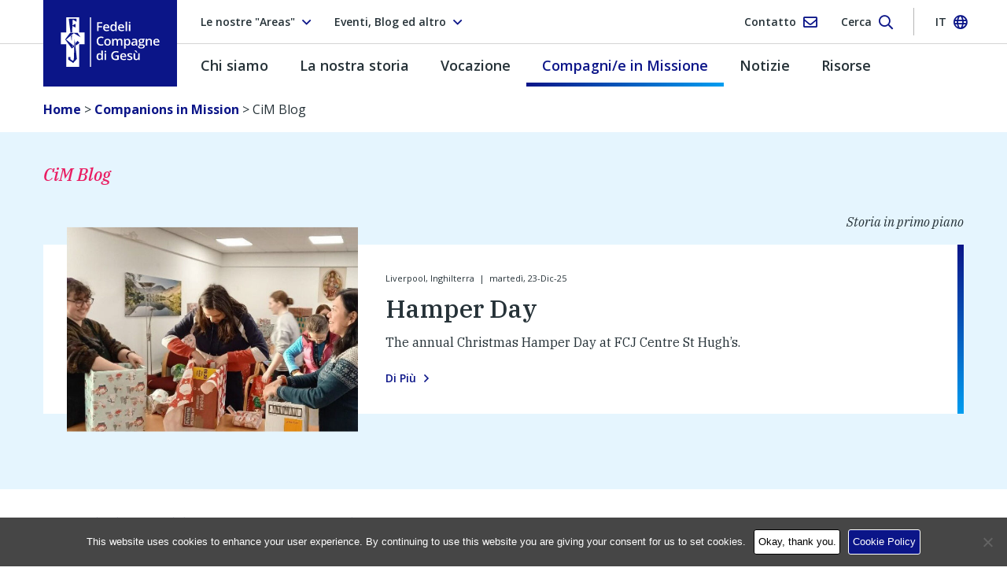

--- FILE ---
content_type: text/html; charset=UTF-8
request_url: https://www.fcjsisters.org/it/companions-in-mission/cim-blog/
body_size: 38868
content:
<!doctype html>
<html lang="it-IT">
  <head>
  <!-- Google tag (gtag.js) -->
  <script async src="https://www.googletagmanager.com/gtag/js?id=G-WXW7NHHHQR"></script>
  <script> window.dataLayer = window.dataLayer || [];
    function gtag() {dataLayer.push(arguments);}
    gtag('js', new Date());
    gtag('config', 'G-WXW7NHHHQR');
  </script>

  <meta charset="utf-8">
<script type="text/javascript">
/* <![CDATA[ */
var gform;gform||(document.addEventListener("gform_main_scripts_loaded",function(){gform.scriptsLoaded=!0}),document.addEventListener("gform/theme/scripts_loaded",function(){gform.themeScriptsLoaded=!0}),window.addEventListener("DOMContentLoaded",function(){gform.domLoaded=!0}),gform={domLoaded:!1,scriptsLoaded:!1,themeScriptsLoaded:!1,isFormEditor:()=>"function"==typeof InitializeEditor,callIfLoaded:function(o){return!(!gform.domLoaded||!gform.scriptsLoaded||!gform.themeScriptsLoaded&&!gform.isFormEditor()||(gform.isFormEditor()&&console.warn("The use of gform.initializeOnLoaded() is deprecated in the form editor context and will be removed in Gravity Forms 3.1."),o(),0))},initializeOnLoaded:function(o){gform.callIfLoaded(o)||(document.addEventListener("gform_main_scripts_loaded",()=>{gform.scriptsLoaded=!0,gform.callIfLoaded(o)}),document.addEventListener("gform/theme/scripts_loaded",()=>{gform.themeScriptsLoaded=!0,gform.callIfLoaded(o)}),window.addEventListener("DOMContentLoaded",()=>{gform.domLoaded=!0,gform.callIfLoaded(o)}))},hooks:{action:{},filter:{}},addAction:function(o,r,e,t){gform.addHook("action",o,r,e,t)},addFilter:function(o,r,e,t){gform.addHook("filter",o,r,e,t)},doAction:function(o){gform.doHook("action",o,arguments)},applyFilters:function(o){return gform.doHook("filter",o,arguments)},removeAction:function(o,r){gform.removeHook("action",o,r)},removeFilter:function(o,r,e){gform.removeHook("filter",o,r,e)},addHook:function(o,r,e,t,n){null==gform.hooks[o][r]&&(gform.hooks[o][r]=[]);var d=gform.hooks[o][r];null==n&&(n=r+"_"+d.length),gform.hooks[o][r].push({tag:n,callable:e,priority:t=null==t?10:t})},doHook:function(r,o,e){var t;if(e=Array.prototype.slice.call(e,1),null!=gform.hooks[r][o]&&((o=gform.hooks[r][o]).sort(function(o,r){return o.priority-r.priority}),o.forEach(function(o){"function"!=typeof(t=o.callable)&&(t=window[t]),"action"==r?t.apply(null,e):e[0]=t.apply(null,e)})),"filter"==r)return e[0]},removeHook:function(o,r,t,n){var e;null!=gform.hooks[o][r]&&(e=(e=gform.hooks[o][r]).filter(function(o,r,e){return!!(null!=n&&n!=o.tag||null!=t&&t!=o.priority)}),gform.hooks[o][r]=e)}});
/* ]]> */
</script>

  <meta http-equiv="x-ua-compatible" content="ie=edge">
  <meta name="viewport" content="width=device-width, initial-scale=1, shrink-to-fit=no">
  <meta name='robots' content='index, follow, max-image-preview:large, max-snippet:-1, max-video-preview:-1' />
<link rel="alternate" href="https://www.fcjsisters.org/companions-in-mission/cim-blog/" hreflang="en" />
<link rel="alternate" href="https://www.fcjsisters.org/ro/insotitori-in-misiune/cim-blog/" hreflang="ro" />
<link rel="alternate" href="https://www.fcjsisters.org/ind/sahabat-dalam-misi/cim-blog/" hreflang="id" />
<link rel="alternate" href="https://www.fcjsisters.org/fr/companions-in-mission/cim-blog/" hreflang="fr" />
<link rel="alternate" href="https://www.fcjsisters.org/it/companions-in-mission/cim-blog/" hreflang="it" />
<link rel="alternate" href="https://www.fcjsisters.org/es/companions-in-mission/cim-blog/" hreflang="es" />
<link rel="alternate" href="https://www.fcjsisters.org/de/companions-in-mission/cim-blog/" hreflang="de" />

	<!-- This site is optimized with the Yoast SEO plugin v26.7 - https://yoast.com/wordpress/plugins/seo/ -->
	<title>CiM Blog - Fedeli Compagne di Gesú</title>
	<link rel="canonical" href="https://www.fcjsisters.org/it/companions-in-mission/cim-blog/" />
	<meta property="og:locale" content="it_IT" />
	<meta property="og:locale:alternate" content="en_GB" />
	<meta property="og:locale:alternate" content="ro_RO" />
	<meta property="og:locale:alternate" content="id_ID" />
	<meta property="og:locale:alternate" content="fr_FR" />
	<meta property="og:locale:alternate" content="es_ES" />
	<meta property="og:locale:alternate" content="de_DE" />
	<meta property="og:type" content="article" />
	<meta property="og:title" content="CiM Blog - Fedeli Compagne di Gesú" />
	<meta property="og:url" content="https://www.fcjsisters.org/it/companions-in-mission/cim-blog/" />
	<meta property="og:site_name" content="Fedeli Compagne di Gesú" />
	<meta property="article:publisher" content="https://www.facebook.com/FaithfulCompanionsofJesus/" />
	<meta property="article:modified_time" content="2020-09-08T16:54:35+00:00" />
	<meta property="og:image" content="https://d3bokmeplpq5n0.cloudfront.net/prod/uploads/2019/10/bicentenary-melbourne-birthing-kits-1.jpg" />
	<meta property="og:image:width" content="996" />
	<meta property="og:image:height" content="690" />
	<meta property="og:image:type" content="image/jpeg" />
	<meta name="twitter:card" content="summary_large_image" />
	<meta name="twitter:site" content="@fcjsisters" />
	<script type="application/ld+json" class="yoast-schema-graph">{"@context":"https://schema.org","@graph":[{"@type":"WebPage","@id":"https://www.fcjsisters.org/it/companions-in-mission/cim-blog/","url":"https://www.fcjsisters.org/it/companions-in-mission/cim-blog/","name":"CiM Blog - Fedeli Compagne di Gesú","isPartOf":{"@id":"https://www.fcjsisters.org/it/#website"},"primaryImageOfPage":{"@id":"https://www.fcjsisters.org/it/companions-in-mission/cim-blog/#primaryimage"},"image":{"@id":"https://www.fcjsisters.org/it/companions-in-mission/cim-blog/#primaryimage"},"thumbnailUrl":"https://d3bokmeplpq5n0.cloudfront.net/prod/uploads/2019/10/bicentenary-melbourne-birthing-kits-1.jpg","datePublished":"2018-09-08T11:59:39+00:00","dateModified":"2020-09-08T16:54:35+00:00","breadcrumb":{"@id":"https://www.fcjsisters.org/it/companions-in-mission/cim-blog/#breadcrumb"},"inLanguage":"it-IT","potentialAction":[{"@type":"ReadAction","target":["https://www.fcjsisters.org/it/companions-in-mission/cim-blog/"]}]},{"@type":"ImageObject","inLanguage":"it-IT","@id":"https://www.fcjsisters.org/it/companions-in-mission/cim-blog/#primaryimage","url":"https://d3bokmeplpq5n0.cloudfront.net/prod/uploads/2019/10/bicentenary-melbourne-birthing-kits-1.jpg","contentUrl":"https://d3bokmeplpq5n0.cloudfront.net/prod/uploads/2019/10/bicentenary-melbourne-birthing-kits-1.jpg","width":996,"height":690},{"@type":"BreadcrumbList","@id":"https://www.fcjsisters.org/it/companions-in-mission/cim-blog/#breadcrumb","itemListElement":[{"@type":"ListItem","position":1,"name":"Home","item":"https://www.fcjsisters.org/it/"},{"@type":"ListItem","position":2,"name":"Companions in Mission","item":"https://www.fcjsisters.org/it/companions-in-mission/"},{"@type":"ListItem","position":3,"name":"CiM Blog"}]},{"@type":"WebSite","@id":"https://www.fcjsisters.org/it/#website","url":"https://www.fcjsisters.org/it/","name":"Fedeli Compagne di Gesú","description":"Una congregazione internazionale di suore cattoliche","potentialAction":[{"@type":"SearchAction","target":{"@type":"EntryPoint","urlTemplate":"https://www.fcjsisters.org/it/?s={search_term_string}"},"query-input":{"@type":"PropertyValueSpecification","valueRequired":true,"valueName":"search_term_string"}}],"inLanguage":"it-IT"}]}</script>
	<!-- / Yoast SEO plugin. -->


<link rel='dns-prefetch' href='//static.addtoany.com' />
<link rel='dns-prefetch' href='//www.fcjsisters.org' />
<link rel='dns-prefetch' href='//ajax.googleapis.com' />
<link rel='dns-prefetch' href='//fonts.googleapis.com' />
<link rel='dns-prefetch' href='//d3bokmeplpq5n0.cloudfront.net' />
<link href='https://fonts.gstatic.com' crossorigin rel='preconnect' />
<link rel="alternate" title="oEmbed (JSON)" type="application/json+oembed" href="https://www.fcjsisters.org/wp-json/oembed/1.0/embed?url=https%3A%2F%2Fwww.fcjsisters.org%2Fit%2Fcompanions-in-mission%2Fcim-blog%2F" />
<link rel="alternate" title="oEmbed (XML)" type="text/xml+oembed" href="https://www.fcjsisters.org/wp-json/oembed/1.0/embed?url=https%3A%2F%2Fwww.fcjsisters.org%2Fit%2Fcompanions-in-mission%2Fcim-blog%2F&#038;format=xml" />
<style id='wp-img-auto-sizes-contain-inline-css' type='text/css'>
img:is([sizes=auto i],[sizes^="auto," i]){contain-intrinsic-size:3000px 1500px}
/*# sourceURL=wp-img-auto-sizes-contain-inline-css */
</style>
<link rel='stylesheet' id='jquery-ui-css' href='//ajax.googleapis.com/ajax/libs/jqueryui/1.8.1/themes/base/jquery-ui.css?ver=6.9' type='text/css' media='all' />
<style id='wp-block-library-inline-css' type='text/css'>
:root{--wp-block-synced-color:#7a00df;--wp-block-synced-color--rgb:122,0,223;--wp-bound-block-color:var(--wp-block-synced-color);--wp-editor-canvas-background:#ddd;--wp-admin-theme-color:#007cba;--wp-admin-theme-color--rgb:0,124,186;--wp-admin-theme-color-darker-10:#006ba1;--wp-admin-theme-color-darker-10--rgb:0,107,160.5;--wp-admin-theme-color-darker-20:#005a87;--wp-admin-theme-color-darker-20--rgb:0,90,135;--wp-admin-border-width-focus:2px}@media (min-resolution:192dpi){:root{--wp-admin-border-width-focus:1.5px}}.wp-element-button{cursor:pointer}:root .has-very-light-gray-background-color{background-color:#eee}:root .has-very-dark-gray-background-color{background-color:#313131}:root .has-very-light-gray-color{color:#eee}:root .has-very-dark-gray-color{color:#313131}:root .has-vivid-green-cyan-to-vivid-cyan-blue-gradient-background{background:linear-gradient(135deg,#00d084,#0693e3)}:root .has-purple-crush-gradient-background{background:linear-gradient(135deg,#34e2e4,#4721fb 50%,#ab1dfe)}:root .has-hazy-dawn-gradient-background{background:linear-gradient(135deg,#faaca8,#dad0ec)}:root .has-subdued-olive-gradient-background{background:linear-gradient(135deg,#fafae1,#67a671)}:root .has-atomic-cream-gradient-background{background:linear-gradient(135deg,#fdd79a,#004a59)}:root .has-nightshade-gradient-background{background:linear-gradient(135deg,#330968,#31cdcf)}:root .has-midnight-gradient-background{background:linear-gradient(135deg,#020381,#2874fc)}:root{--wp--preset--font-size--normal:16px;--wp--preset--font-size--huge:42px}.has-regular-font-size{font-size:1em}.has-larger-font-size{font-size:2.625em}.has-normal-font-size{font-size:var(--wp--preset--font-size--normal)}.has-huge-font-size{font-size:var(--wp--preset--font-size--huge)}.has-text-align-center{text-align:center}.has-text-align-left{text-align:left}.has-text-align-right{text-align:right}.has-fit-text{white-space:nowrap!important}#end-resizable-editor-section{display:none}.aligncenter{clear:both}.items-justified-left{justify-content:flex-start}.items-justified-center{justify-content:center}.items-justified-right{justify-content:flex-end}.items-justified-space-between{justify-content:space-between}.screen-reader-text{border:0;clip-path:inset(50%);height:1px;margin:-1px;overflow:hidden;padding:0;position:absolute;width:1px;word-wrap:normal!important}.screen-reader-text:focus{background-color:#ddd;clip-path:none;color:#444;display:block;font-size:1em;height:auto;left:5px;line-height:normal;padding:15px 23px 14px;text-decoration:none;top:5px;width:auto;z-index:100000}html :where(.has-border-color){border-style:solid}html :where([style*=border-top-color]){border-top-style:solid}html :where([style*=border-right-color]){border-right-style:solid}html :where([style*=border-bottom-color]){border-bottom-style:solid}html :where([style*=border-left-color]){border-left-style:solid}html :where([style*=border-width]){border-style:solid}html :where([style*=border-top-width]){border-top-style:solid}html :where([style*=border-right-width]){border-right-style:solid}html :where([style*=border-bottom-width]){border-bottom-style:solid}html :where([style*=border-left-width]){border-left-style:solid}html :where(img[class*=wp-image-]){height:auto;max-width:100%}:where(figure){margin:0 0 1em}html :where(.is-position-sticky){--wp-admin--admin-bar--position-offset:var(--wp-admin--admin-bar--height,0px)}@media screen and (max-width:600px){html :where(.is-position-sticky){--wp-admin--admin-bar--position-offset:0px}}
/*# sourceURL=/wp-includes/css/dist/block-library/common.min.css */
</style>
<style id='classic-theme-styles-inline-css' type='text/css'>
/*! This file is auto-generated */
.wp-block-button__link{color:#fff;background-color:#32373c;border-radius:9999px;box-shadow:none;text-decoration:none;padding:calc(.667em + 2px) calc(1.333em + 2px);font-size:1.125em}.wp-block-file__button{background:#32373c;color:#fff;text-decoration:none}
/*# sourceURL=/wp-includes/css/classic-themes.min.css */
</style>
<link rel='stylesheet' id='cff_carousel_css-css' href='https://www.fcjsisters.org/app/plugins/cff-carousel/css/carousel.css?ver=1.2.2' type='text/css' media='all' />
<link rel='stylesheet' id='cookie-notice-front-css' href='https://www.fcjsisters.org/app/plugins/cookie-notice/css/front.min.css?ver=2.5.11' type='text/css' media='all' />
<link rel='stylesheet' id='cff-css' href='https://www.fcjsisters.org/app/plugins/custom-facebook-feed-pro/assets/css/cff-style.min.css?ver=4.7.3' type='text/css' media='all' />
<link rel='stylesheet' id='sb-font-awesome-css' href='https://www.fcjsisters.org/app/plugins/custom-facebook-feed-pro/assets/css/font-awesome.min.css?ver=6.9' type='text/css' media='all' />
<link rel='stylesheet' id='google-fonts-css' href='https://fonts.googleapis.com/css?family=IBM+Plex+Serif:400,400i,500,500i|Open+Sans:400,600,700&#038;subset=latin-ext' type='text/css' media='all' />
<link rel='stylesheet' id='sage/main.css-css' href='https://www.fcjsisters.org/app/themes/fcj/dist/styles/main_ab8566ae.css' type='text/css' media='all' />
<script type="text/javascript" src="https://www.fcjsisters.org/wp/wp-includes/js/jquery/jquery.min.js?ver=3.7.1" id="jquery-core-js"></script>
<script type="text/javascript" src="https://www.fcjsisters.org/wp/wp-includes/js/jquery/jquery-migrate.min.js?ver=3.4.1" id="jquery-migrate-js"></script>
<script type="text/javascript" id="addtoany-core-js-before">
/* <![CDATA[ */
window.a2a_config=window.a2a_config||{};a2a_config.callbacks=[];a2a_config.overlays=[];a2a_config.templates={};a2a_localize = {
	Share: "Share",
	Save: "Save",
	Subscribe: "Subscribe",
	Email: "Email",
	Bookmark: "Bookmark",
	ShowAll: "Show all",
	ShowLess: "Show less",
	FindServices: "Find service(s)",
	FindAnyServiceToAddTo: "Instantly find any service to add to",
	PoweredBy: "Powered by",
	ShareViaEmail: "Share via email",
	SubscribeViaEmail: "Subscribe via email",
	BookmarkInYourBrowser: "Bookmark in your browser",
	BookmarkInstructions: "Press Ctrl+D or \u2318+D to bookmark this page",
	AddToYourFavorites: "Add to your favorites",
	SendFromWebOrProgram: "Send from any email address or email program",
	EmailProgram: "Email program",
	More: "More&#8230;",
	ThanksForSharing: "Thanks for sharing!",
	ThanksForFollowing: "Thanks for following!"
};


//# sourceURL=addtoany-core-js-before
/* ]]> */
</script>
<script type="text/javascript" defer src="https://static.addtoany.com/menu/page.js" id="addtoany-core-js"></script>
<script type="text/javascript" defer src="https://www.fcjsisters.org/app/plugins/add-to-any/addtoany.min.js?ver=1.1" id="addtoany-jquery-js"></script>
<link rel="https://api.w.org/" href="https://www.fcjsisters.org/wp-json/" /><link rel="alternate" title="JSON" type="application/json" href="https://www.fcjsisters.org/wp-json/wp/v2/pages/3527" /><link rel="EditURI" type="application/rsd+xml" title="RSD" href="https://www.fcjsisters.org/wp/xmlrpc.php?rsd" />
<link rel='shortlink' href='https://www.fcjsisters.org/?p=3527' />
<!-- Custom Facebook Feed JS vars -->
<script type="text/javascript">
var cffsiteurl = "https://www.fcjsisters.org/app/plugins";
var cffajaxurl = "https://www.fcjsisters.org/wp/wp-admin/admin-ajax.php";


var cfflinkhashtags = "true";
</script>
<!-- Stream WordPress user activity plugin v4.1.1 -->
        <!-- Global site tag (gtag.js) - Google Analytics -->
        <script async src="https://www.googletagmanager.com/gtag/js?id=UA-127784600-1"></script>
        <script>
            window.dataLayer = window.dataLayer || [];

            function gtag() {
                dataLayer.push(arguments);
            }

            gtag('js', new Date());

            gtag('config', 'UA-127784600-1');
        </script>
        <style type="text/css">.recentcomments a{display:inline !important;padding:0 !important;margin:0 !important;}</style><link rel="icon" href="https://d3bokmeplpq5n0.cloudfront.net/prod/uploads/2018/10/cropped-FCJ_Favicon-150x150.png" sizes="32x32" />
<link rel="icon" href="https://d3bokmeplpq5n0.cloudfront.net/prod/uploads/2018/10/cropped-FCJ_Favicon-270x270.png" sizes="192x192" />
<link rel="apple-touch-icon" href="https://d3bokmeplpq5n0.cloudfront.net/prod/uploads/2018/10/cropped-FCJ_Favicon-270x270.png" />
<meta name="msapplication-TileImage" content="https://d3bokmeplpq5n0.cloudfront.net/prod/uploads/2018/10/cropped-FCJ_Favicon-270x270.png" />
</head>
  <body class="wp-singular page-template page-template-template-cim-news template-cim-news page page-id-3527 page-child parent-pageid-3478 wp-theme-fcjresources cookies-not-set cim-blog companions-in-mission app-data index-data singular-data page-data page-3527-data page-cim-blog-data template-cim-news-data">
        <header class="c-navbar">
  <div class="c-navbar__row">
    <div class="c-nav-top  container">
  <ul class="o-list-bare  c-nav-top__left">
    <li class="c-nav-top__left-item">
      <button class="c-btn  c-btn--bare  c-btn--flex  js-btn--nav-top" type="button" data-toggle="collapse" data-target="#area-select" aria-controls="area-select" aria-expanded="false" aria-label="Toggle area select">

        
                                                                                
                  <span class="c-btn__text">Le nostre &quot;Areas&quot;</span>
        
        <i class="c-icon  far fa-angle-down"></i>
      </button>
    </li>

    <li class="c-nav-top__left-item  d-none  d-md-block">
      <button class="c-btn  c-btn--bare  c-btn--flex  js-btn--nav-top" type="button" data-toggle="collapse" data-target="#info-select" aria-controls="info-select" aria-expanded="false" aria-label="Toggle info select">
        <span class="c-btn__text">Eventi, Blog ed altro</span>
        <i class="c-icon  far fa-angle-down"></i>
      </button>
    </li>
  </ul>

  <ul class="o-list-bare  c-nav-top__right">
    <li class="c-nav-top__right-item">
      <button class="c-btn  c-btn--bare  c-nav-top__right-btn  c-btn--flex  js-btn--nav-top">
        <a href="https://www.fcjsisters.org/it/contact/" class="c-btn__link">
          <span class="c-btn__text  d-none  d-md-inline">Contatto</span>
          <i class="c-icon  far fa-envelope"></i>
        </a>
      </button>
    </li>

    <li class="c-nav-top__right-item">
      <button class="c-btn  c-btn--bare  c-nav-top__right-btn  c-btn--flex  js-btn--nav-top  js-search-dropdown" type="button" data-toggle="collapse" data-target="#search-dropdown" aria-controls="search-dropdown" aria-expanded="false" aria-label="Toggle search form">
        <span class="c-btn__text  d-none  d-md-inline">Cerca</span>
        <i class="c-icon  far fa-search"></i>
      </button>
    </li>

    <li class="c-nav-top__sep"></li>

    <li class="c-nav-top__right-item">

      
        
        
      
        
        
      
        
        
      
        
        
      
        
                  <button class="c-btn  c-btn--bare  c-nav-top__right-btn  c-btn--flex  js-btn--nav-top" type="button" data-toggle="collapse" data-target="#lang-select" aria-controls="lang-select" aria-expanded="false" aria-label="Toggle language select">
            <span class="c-btn__text  c-btn__text--upper  d-none  d-md-inline">it</span>
            <i class="c-icon  far fa-globe"></i>
          </button>
        
      
        
        
      
        
        
      
    </li>
  </ul>

</div>

<div class="c-dropdown-lists">

  <ul id="area-select" class="o-list-bare  c-dropdown  js-dropdown  collapse">

    
      
      <li class="c-dropdown__item ">
        <a href="https://www.fcjsisters.org/it/chi-siamo/dove-siamo/americas/" class="c-dropdown__option">Le Americhe</a>
      </li>

    
      
      <li class="c-dropdown__item ">
        <a href="https://www.fcjsisters.org/it/chi-siamo/dove-siamo/asia/" class="c-dropdown__option">Asia</a>
      </li>

    
      
      <li class="c-dropdown__item ">
        <a href="https://www.fcjsisters.org/it/chi-siamo/dove-siamo/australia/" class="c-dropdown__option">Australia</a>
      </li>

    
      
      <li class="c-dropdown__item ">
        <a href="https://www.fcjsisters.org/it/chi-siamo/dove-siamo/europa/" class="c-dropdown__option">Europa</a>
      </li>

    
  </ul>

  <ul id="info-select" class="o-list-bare  c-dropdown  c-dropdown--info  js-dropdown  collapse">

    
      <li class="c-dropdown__item">
        <a href="https://www.fcjsisters.org/it/chi-siamo/la-nostra-missione/eventi/" class="c-dropdown__option" target="">Eventi</a>
      </li>

    
      <li class="c-dropdown__item">
        <a href="https://www.fcjsisters.org/it/chi-siamo/la-nostra-missione/cura-della-nostra-casa-comune/" class="c-dropdown__option" target="">Cura della Nostra Casa Comune</a>
      </li>

    
      <li class="c-dropdown__item">
        <a href="https://fcjsisters.wordpress.com/" class="c-dropdown__option" target="_blank">FCJ Sisters Blog</a>
      </li>

    
      <li class="c-dropdown__item">
        <a href="https://weaving-one-heart.blogspot.com/" class="c-dropdown__option" target="_blank">Weaving One Heart Blog</a>
      </li>

    
  </ul>

  <ul id="lang-select" class="o-list-bare  c-dropdown  c-dropdown--lang  js-dropdown  collapse">

    
      
      <li class="c-dropdown__item ">
        <a href="https://www.fcjsisters.org/companions-in-mission/cim-blog/" class="c-dropdown__option">English</a>
      </li>

    
      
      <li class="c-dropdown__item ">
        <a href="https://www.fcjsisters.org/ro/insotitori-in-misiune/cim-blog/" class="c-dropdown__option">Română</a>
      </li>

    
      
      <li class="c-dropdown__item ">
        <a href="https://www.fcjsisters.org/ind/sahabat-dalam-misi/cim-blog/" class="c-dropdown__option">Indonesian</a>
      </li>

    
      
      <li class="c-dropdown__item ">
        <a href="https://www.fcjsisters.org/fr/companions-in-mission/cim-blog/" class="c-dropdown__option">Français</a>
      </li>

    
      
      <li class="c-dropdown__item is-active">
        <a href="https://www.fcjsisters.org/it/companions-in-mission/cim-blog/" class="c-dropdown__option">Italiano</a>
      </li>

    
      
      <li class="c-dropdown__item ">
        <a href="https://www.fcjsisters.org/es/companions-in-mission/cim-blog/" class="c-dropdown__option">Español</a>
      </li>

    
      
      <li class="c-dropdown__item ">
        <a href="https://www.fcjsisters.org/de/companions-in-mission/cim-blog/" class="c-dropdown__option">Deutsch</a>
      </li>

    
  </ul>
</div>
    <div class="c-navbar__brand">
  <div class="container">
        <a href="https://www.fcjsisters.org/it/" rel="home" aria-label="Home link">
      <img src="https://d3bokmeplpq5n0.cloudfront.net/prod/uploads/2018/11/Asset-57.png" class="d-none  d-print-block" alt="Faithful Companions of Jesus">
      <img src="https://d3bokmeplpq5n0.cloudfront.net/prod/uploads/2018/11/FCJ_logo_hor_ITA.svg" class="c-navbar__logo  d-lg-none  d-print-none" alt="Faithful Companions of Jesus">
      <img src="https://d3bokmeplpq5n0.cloudfront.net/prod/uploads/2018/11/Asset-56.svg" class="c-navbar__logo  d-none  d-lg-block  d-print-none" alt="Faithful Companions of Jesus">
      <span class="sr-only">Fedeli Compagne di Gesú</span>
    </a>
  </div>
</div>
    <div class="c-mega-menu-top">

  <div class="c-mob-menu">
    <div class="c-mob-menu__top">
      <div class="container">
        <button class="c-hamburger  c-hamburger--close  c-btn  c-btn--bare  js-hamburger--close" type="button" aria-controls="c-mob-menu" aria-expanded="false" aria-label="Close">
          <i class="c-icon  far fa-times"></i>
          <span class="c-hamburger__label  c-hamburger__label--close">Chiudi</span>
        </button>
      </div>
    </div>

          <ul class="c-mob-menu__list"><li class="c-mob-menu__item  c-mob-menu__item--parent"><a href="https://www.fcjsisters.org/it/chi-siamo/" class="c-mob-menu__link">Chi siamo</a>
	<ul class="c-mob-menu__sub-list">
    <li class="c-mob-menu__item--parent  c-mob-menu__item--sub-list"><a href="https://www.fcjsisters.org/it/chi-siamo/il-nostro-spirito/" class="c-mob-menu__link  c-mob-menu__link--sub-list">Il nostro Spirito</a>
		<ul class="c-mob-menu__sub-list">
        <li class="c-mob-menu__item--sub-list"><a href="https://www.fcjsisters.org/it/chi-siamo/il-nostro-spirito/spiritualita-ignaziana/" class="c-mob-menu__link  c-mob-menu__link--sub-list">Spiritualità Ignaziana</a></li>
	</ul>
</li>
    <li class="c-mob-menu__item--parent  c-mob-menu__item--sub-list"><a href="https://www.fcjsisters.org/it/chi-siamo/la-nostra-missione/" class="c-mob-menu__link  c-mob-menu__link--sub-list">La Nostra Missione</a>
		<ul class="c-mob-menu__sub-list">
        <li class="c-mob-menu__item--sub-list"><a href="https://www.fcjsisters.org/it/chi-siamo/la-nostra-missione/storie-di-ministeri/" class="c-mob-menu__link  c-mob-menu__link--sub-list">Storie di Ministeri</a></li>
        <li class="c-mob-menu__item--sub-list"><a href="https://www.fcjsisters.org/it/chi-siamo/la-nostra-missione/istituzioni-scuole/" class="c-mob-menu__link  c-mob-menu__link--sub-list">Istituzioni FCJ e Scuole</a></li>
        <li class="c-mob-menu__item--sub-list"><a href="https://www.fcjsisters.org/it/chi-siamo/la-nostra-missione/eventi/" class="c-mob-menu__link  c-mob-menu__link--sub-list">Eventi</a></li>
	</ul>
</li>
    <li class="c-mob-menu__item--sub-list"><a href="https://www.fcjsisters.org/it/chi-siamo/#fcj-sisters" class="c-mob-menu__link  c-mob-menu__link--sub-list">Incontra alcune sorelle FCJ</a></li>
</ul>
</li>
<li class="c-mob-menu__item  c-mob-menu__item--parent"><a href="https://www.fcjsisters.org/it/chi-siamo/dove-siamo/" class="c-mob-menu__link">Dove siamo</a>
	<ul class="c-mob-menu__sub-list">
    <li class="c-mob-menu__item--parent  c-mob-menu__item--sub-list"><a href="https://www.fcjsisters.org/it/chi-siamo/dove-siamo/europa/" class="c-mob-menu__link  c-mob-menu__link--sub-list">Europa</a>
		<ul class="c-mob-menu__sub-list">
        <li class="c-mob-menu__item--sub-list"><a href="https://www.fcjsisters.org/it/chi-siamo/dove-siamo/europa/notizie-dalleuropa/" class="c-mob-menu__link  c-mob-menu__link--sub-list">&#8211; Notizie</a></li>
        <li class="c-mob-menu__item--sub-list"><a href="https://www.fcjsisters.org/it/chi-siamo/dove-siamo/europa/europa-eventi/" class="c-mob-menu__link  c-mob-menu__link--sub-list">&#8211; Eventi</a></li>
        <li class="c-mob-menu__item--sub-list"><a href="https://www.fcjsisters.org/it/chi-siamo/dove-siamo/europa/storia-della-provincia-deuropa/" class="c-mob-menu__link  c-mob-menu__link--sub-list">&#8211; Storia</a></li>
        <li class="c-mob-menu__item--sub-list"><a href="https://www.fcjsisters.org/it/chi-siamo/dove-siamo/europa/young-adults/" class="c-mob-menu__link  c-mob-menu__link--sub-list">Young Adults</a></li>
	</ul>
</li>
    <li class="c-mob-menu__item--parent  c-mob-menu__item--sub-list"><a href="https://www.fcjsisters.org/it/chi-siamo/dove-siamo/americas/" class="c-mob-menu__link  c-mob-menu__link--sub-list">Le Americhe</a>
		<ul class="c-mob-menu__sub-list">
        <li class="c-mob-menu__item--sub-list"><a href="https://www.fcjsisters.org/it/chi-siamo/dove-siamo/americas/americas-history/" class="c-mob-menu__link  c-mob-menu__link--sub-list">&#8211; Storia</a></li>
        <li class="c-mob-menu__item--sub-list"><a href="https://www.fcjsisters.org/it/chi-siamo/dove-siamo/americas/notizie-delle-americhe/" class="c-mob-menu__link  c-mob-menu__link--sub-list">&#8211; Notizie</a></li>
        <li class="c-mob-menu__item--sub-list"><a href="https://www.fcjsisters.org/it/chi-siamo/dove-siamo/americas/americhe-eventi/" class="c-mob-menu__link  c-mob-menu__link--sub-list">&#8211; Eventi</a></li>
	</ul>
</li>
    <li class="c-mob-menu__item--parent  c-mob-menu__item--sub-list"><a href="https://www.fcjsisters.org/it/chi-siamo/dove-siamo/australia/" class="c-mob-menu__link  c-mob-menu__link--sub-list">Australia</a>
		<ul class="c-mob-menu__sub-list">
        <li class="c-mob-menu__item--sub-list"><a href="https://www.fcjsisters.org/it/chi-siamo/dove-siamo/australia/notizie-dallaustralia/" class="c-mob-menu__link  c-mob-menu__link--sub-list">&#8211; Notizie</a></li>
        <li class="c-mob-menu__item--sub-list"><a href="https://www.fcjsisters.org/it/chi-siamo/dove-siamo/australia/australia-history/" class="c-mob-menu__link  c-mob-menu__link--sub-list">&#8211; Storia</a></li>
	</ul>
</li>
    <li class="c-mob-menu__item--parent  c-mob-menu__item--sub-list"><a href="https://www.fcjsisters.org/it/chi-siamo/dove-siamo/asia/" class="c-mob-menu__link  c-mob-menu__link--sub-list">Asia</a>
		<ul class="c-mob-menu__sub-list">
        <li class="c-mob-menu__item--sub-list"><a href="https://www.fcjsisters.org/it/chi-siamo/dove-siamo/asia/notizie-dallasia/" class="c-mob-menu__link  c-mob-menu__link--sub-list">&#8211; Notizie</a></li>
        <li class="c-mob-menu__item--sub-list"><a href="https://www.fcjsisters.org/it/chi-siamo/dove-siamo/asia/asia-history/" class="c-mob-menu__link  c-mob-menu__link--sub-list">&#8211; Storia</a></li>
	</ul>
</li>
</ul>
</li>
<li class="c-mob-menu__item  c-mob-menu__item--parent"><a href="https://www.fcjsisters.org/it/nostra-storia/" class="c-mob-menu__link">La nostra storia</a>
	<ul class="c-mob-menu__sub-list">
    <li class="c-mob-menu__item--parent  c-mob-menu__item--sub-list"><a href="https://www.fcjsisters.org/it/nostra-storia/marie-madeleine/" class="c-mob-menu__link  c-mob-menu__link--sub-list">Marie Madeleine</a>
		<ul class="c-mob-menu__sub-list">
        <li class="c-mob-menu__item--sub-list"><a href="https://www.fcjsisters.org/it/nostra-storia/marie-madeleine/sua-vita/" class="c-mob-menu__link  c-mob-menu__link--sub-list">La sua vita</a></li>
        <li class="c-mob-menu__item--sub-list"><a href="https://www.fcjsisters.org/it/nostra-storia/marie-madeleine/la-sua-causa/" class="c-mob-menu__link  c-mob-menu__link--sub-list">La sua causa</a></li>
        <li class="c-mob-menu__item--sub-list"><a href="https://www.fcjsisters.org/it/nostra-storia/marie-madeleine/il-suo-reliquario/" class="c-mob-menu__link  c-mob-menu__link--sub-list">Il suo reliquiario</a></li>
        <li class="c-mob-menu__item--sub-list"><a href="https://www.fcjsisters.org/it/nostra-storia/marie-madeleine/pilgrimage/" class="c-mob-menu__link  c-mob-menu__link--sub-list">Pellegrinaggio</a></li>
	</ul>
</li>
    <li class="c-mob-menu__item--sub-list"><a href="https://www.fcjsisters.org/it/nostra-storia/the-ongoing-story/" class="c-mob-menu__link  c-mob-menu__link--sub-list">La storia continua</a></li>
</ul>
</li>
<li class="c-mob-menu__item  c-mob-menu__item--parent"><a href="https://www.fcjsisters.org/it/vocazione/" class="c-mob-menu__link">Vocazione</a>
	<ul class="c-mob-menu__sub-list">
    <li class="c-mob-menu__item--sub-list"><a href="https://www.fcjsisters.org/it/vocazione/#voc-stories-anchor" class="c-mob-menu__link  c-mob-menu__link--sub-list">Storie di vocazioni</a></li>
    <li class="c-mob-menu__item--sub-list"><a href="https://www.fcjsisters.org/it/vocazione/diventando-una-suora/" class="c-mob-menu__link  c-mob-menu__link--sub-list">Diventare una suora</a></li>
</ul>
</li>
<li class="c-mob-menu__item  c-mob-menu__item--parent  c-mob-menu__item--is-active"><a href="https://www.fcjsisters.org/it/companions-in-mission/" class="c-mob-menu__link">Compagni/e in Missione</a>
	<ul class="c-mob-menu__sub-list">
    <li class="c-mob-menu__item--sub-list"><a href="https://www.fcjsisters.org/it/companions-in-mission/cim-mission/" class="c-mob-menu__link  c-mob-menu__link--sub-list">Missione</a></li>
    <li class="c-mob-menu__item--sub-list"><a href="https://www.fcjsisters.org/it/companions-in-mission/cim-preparation/" class="c-mob-menu__link  c-mob-menu__link--sub-list">Preparazione</a></li>
    <li class="c-mob-menu__item--sub-list"><a href="https://www.fcjsisters.org/it/companions-in-mission/cim-history/" class="c-mob-menu__link  c-mob-menu__link--sub-list">Storia</a></li>
    <li class="c-mob-menu__item--is-active  c-mob-menu__item--sub-list"><a href="https://www.fcjsisters.org/it/companions-in-mission/cim-blog/" class="c-mob-menu__link  c-mob-menu__link--sub-list">CiM Blog</a></li>
</ul>
</li>
<li class="c-mob-menu__item"><a href="https://www.fcjsisters.org/it/notizie/" class="c-mob-menu__link">Notizie</a></li>
<li class="c-mob-menu__item"><a href="https://www.fcjsisters.org/it/chi-siamo/la-nostra-missione/eventi/" class="c-mob-menu__link">Eventi</a></li>
<li class="c-mob-menu__item"><a href="https://www.fcjsisters.org/it/risorse/" class="c-mob-menu__link">Risorse</a></li>
</ul>
      </div>

  <div class="container">
    <div class="c-mega-menu-top__row">
      <button class="c-hamburger  c-hamburger--border  c-btn  c-btn--bare  js-hamburger" type="button" aria-controls="c-nav-mob" aria-expanded="false" aria-label="Menu">
        <i class="c-icon  fas fa-bars"></i>
        <span class="c-hamburger__label">Menu</span>
      </button>

              <ul class="c-mega-menu-top__list">

          
            
            <li class="c-mega-menu-top__item">
              <a href="https://www.fcjsisters.org/it/chi-siamo/" class="c-mega-menu-top__link  c-mega-menu-top__link--who-we-are has-mega-menu " data-mega-menu-toggle=&quot;1&quot;>Chi siamo</a>
            </li>

          
            
            <li class="c-mega-menu-top__item">
              <a href="https://www.fcjsisters.org/it/nostra-storia/" class="c-mega-menu-top__link  c-mega-menu-top__link--our-story has-mega-menu " data-mega-menu-toggle=&quot;2&quot;>La nostra storia</a>
            </li>

          
            
            <li class="c-mega-menu-top__item">
              <a href="https://www.fcjsisters.org/it/vocazione/" class="c-mega-menu-top__link  c-mega-menu-top__link--vocation has-mega-menu " data-mega-menu-toggle=&quot;3&quot;>Vocazione</a>
            </li>

          
            
            <li class="c-mega-menu-top__item">
              <a href="https://www.fcjsisters.org/it/companions-in-mission/" class="c-mega-menu-top__link  c-mega-menu-top__link--cim has-mega-menu is-active" data-mega-menu-toggle=&quot;4&quot;>Compagni/e in Missione</a>
            </li>

          
            
            <li class="c-mega-menu-top__item">
              <a href="https://www.fcjsisters.org/it/notizie/" class="c-mega-menu-top__link  c-mega-menu-top__link--news  " >Notizie</a>
            </li>

          
            
            <li class="c-mega-menu-top__item">
              <a href="https://www.fcjsisters.org/it/risorse/" class="c-mega-menu-top__link  c-mega-menu-top__link--resources  " >Risorse</a>
            </li>

          
        </ul>
          </div>
  </div>

</div>
  </div>

  <div class="c-mega-menu-row" data-mega-menu-row="1" aria-expanded="false" tab-index="0">
      <div class="c-mega-menu-row__cont  container">

        <div class="row">

          <div class="c-mega-menu-row__lists  col-12  col-lg-6">

                                                    
                                
                <ul class="c-mega-menu-row__list">
                  <li class="c-mega-menu-row__item">
                    <a href="https://www.fcjsisters.org/it/chi-siamo/#fcj-sisters" class="c-mega-menu-row__link ">Incontra alcune sorelle FCJ</a>

                                                                                                                                                                                                                                                                                                                                                                                                                                                                                                                                                                                                                                                                                                                                                                                                                                                                                                                                                                                                                                                                                                                                                                                                                                                                                                                                                                                                                                                                                                                                                                                                                                                                                
                  </li>
                </ul>

                                        
                                
                <ul class="c-mega-menu-row__list">
                  <li class="c-mega-menu-row__item">
                    <a href="https://www.fcjsisters.org/it/chi-siamo/il-nostro-spirito/" class="c-mega-menu-row__link ">Il nostro Spirito</a>

                                                                                                                                                                                                                      <ul class="c-mega-menu-row__list  c-mega-menu-row__list--child">
                          <li class="c-mega-menu-row__item  c-mega-menu-row__item--child">
                            <a href="https://www.fcjsisters.org/it/chi-siamo/il-nostro-spirito/spiritualita-ignaziana/" class="c-mega-menu-row__link  c-mega-menu-row__link--child ">Spiritualità Ignaziana</a>
                          </li>
                        </ul>
                                                                                                                                                                                                                                                                                                                                                                                                                                                                                                                                                                                                                                                                                                                                                                                                                                                                                                                                                                                                                                                                                                                                                                                                                                                                                                                                                                                                                                                                                                                              
                  </li>
                </ul>

                                                                  
                                
                <ul class="c-mega-menu-row__list">
                  <li class="c-mega-menu-row__item">
                    <a href="https://www.fcjsisters.org/it/chi-siamo/la-nostra-missione/" class="c-mega-menu-row__link ">La Nostra Missione</a>

                                                                                                                                                                                                                                                                                                          <ul class="c-mega-menu-row__list  c-mega-menu-row__list--child">
                          <li class="c-mega-menu-row__item  c-mega-menu-row__item--child">
                            <a href="https://www.fcjsisters.org/it/chi-siamo/la-nostra-missione/storie-di-ministeri/" class="c-mega-menu-row__link  c-mega-menu-row__link--child ">Storie di Ministeri</a>
                          </li>
                        </ul>
                                                                                                              <ul class="c-mega-menu-row__list  c-mega-menu-row__list--child">
                          <li class="c-mega-menu-row__item  c-mega-menu-row__item--child">
                            <a href="https://www.fcjsisters.org/it/chi-siamo/la-nostra-missione/istituzioni-scuole/" class="c-mega-menu-row__link  c-mega-menu-row__link--child ">Istituzioni FCJ e Scuole</a>
                          </li>
                        </ul>
                                                                                                              <ul class="c-mega-menu-row__list  c-mega-menu-row__list--child">
                          <li class="c-mega-menu-row__item  c-mega-menu-row__item--child">
                            <a href="https://www.fcjsisters.org/it/chi-siamo/la-nostra-missione/eventi/" class="c-mega-menu-row__link  c-mega-menu-row__link--child ">Eventi</a>
                          </li>
                        </ul>
                                                                                                                                                                                                                                                                                                                                                                                                                                                                                                                                                                                                                                                                                                                                                                                                                                                                                                                                                                                                                                                                                                                                                                                                                                                                                                                                                      
                  </li>
                </ul>

                                                                                                                      
                                
                <ul class="c-mega-menu-row__list">
                  <li class="c-mega-menu-row__item">
                    <a href="https://www.fcjsisters.org/it/chi-siamo/dove-siamo/" class="c-mega-menu-row__link ">Dove siamo</a>

                                                                                                                                                                                                                                                                                                                                                                                                                                                                                  <ul class="c-mega-menu-row__list  c-mega-menu-row__list--child">
                          <li class="c-mega-menu-row__item  c-mega-menu-row__item--child">
                            <a href="https://www.fcjsisters.org/it/chi-siamo/dove-siamo/europa/" class="c-mega-menu-row__link  c-mega-menu-row__link--child ">Europa</a>
                          </li>
                        </ul>
                                                                                                              <ul class="c-mega-menu-row__list  c-mega-menu-row__list--child">
                          <li class="c-mega-menu-row__item  c-mega-menu-row__item--child">
                            <a href="https://www.fcjsisters.org/it/chi-siamo/dove-siamo/americas/" class="c-mega-menu-row__link  c-mega-menu-row__link--child ">Americas</a>
                          </li>
                        </ul>
                                                                                                              <ul class="c-mega-menu-row__list  c-mega-menu-row__list--child">
                          <li class="c-mega-menu-row__item  c-mega-menu-row__item--child">
                            <a href="https://www.fcjsisters.org/it/chi-siamo/dove-siamo/asia/" class="c-mega-menu-row__link  c-mega-menu-row__link--child ">Asia</a>
                          </li>
                        </ul>
                                                                                                              <ul class="c-mega-menu-row__list  c-mega-menu-row__list--child">
                          <li class="c-mega-menu-row__item  c-mega-menu-row__item--child">
                            <a href="https://www.fcjsisters.org/it/chi-siamo/dove-siamo/australia/" class="c-mega-menu-row__link  c-mega-menu-row__link--child ">Australia</a>
                          </li>
                        </ul>
                                                                                                                                                                                                                                                                                                                                                                                                                                                                                                                                                                                                                                                                                                                                                                                                                                                                                                                                                                                                                                                                                                                                    
                  </li>
                </ul>

                                                                                                                                                                                                                                                                                                                                                                                                                                                                                                                                                                                                                                                                                                                                                                                                            
          </div>

          <div class="c-mega-menu-row__feat  col-12  col-lg-6">

            
            
              
            
              
                
                
              
            
              
                
                
                  
                  <div class="c-mega-menu-row__feat-item">
                    <a href="https://www.fcjsisters.org/it/chi-siamo/il-nostro-spirito/" class="c-mega-menu-row__link  c-mega-menu-row__link--feat ">
                      <figure class="o-aspect-ratio  o-aspect-ratio--bg-color">
  <div class="o-aspect-ratio__fill--primary"></div>
            <img src="[data-uri]" class="o-aspect-ratio__content  lazyload" data-srcset="https://d3bokmeplpq5n0.cloudfront.net/prod/uploads/2018/08/seal_fcj-690x485.gif 690w, https://d3bokmeplpq5n0.cloudfront.net/prod/uploads/2018/08/seal_fcj-170x120.gif 170w, https://d3bokmeplpq5n0.cloudfront.net/prod/uploads/2018/08/seal_fcj-270x190.gif 270w" data-src="https://d3bokmeplpq5n0.cloudfront.net/prod/uploads/2018/08/seal_fcj-690x485.gif" data-sizes="auto" alt="FCJ Seal">
    </figure>
                      <div class="c-mega-menu-row__img-border" style="background-color:#ffc107">
                        <div class="c-mega-menu-row__img-border-inner" style="background-image:linear-gradient(to right, #fc4132, #ffc107)"></div>
                      </div>
                      <span>Il nostro Spirito</span>
                    </a>
                  </div>

                  
                
              
            
              
                
                
              
            
              
                
                
              
            
              
                
                
                  
                  <div class="c-mega-menu-row__feat-item">
                    <a href="https://www.fcjsisters.org/it/chi-siamo/la-nostra-missione/storie-di-ministeri/" class="c-mega-menu-row__link  c-mega-menu-row__link--feat ">
                      <figure class="o-aspect-ratio  o-aspect-ratio--bg-color">
  <div class="o-aspect-ratio__fill--primary"></div>
            <img src="[data-uri]" class="o-aspect-ratio__content  lazyload" data-srcset="https://d3bokmeplpq5n0.cloudfront.net/prod/uploads/2018/08/wina-ministry-690x485.jpg 690w, https://d3bokmeplpq5n0.cloudfront.net/prod/uploads/2018/08/wina-ministry-170x120.jpg 170w, https://d3bokmeplpq5n0.cloudfront.net/prod/uploads/2018/08/wina-ministry-270x190.jpg 270w" data-src="https://d3bokmeplpq5n0.cloudfront.net/prod/uploads/2018/08/wina-ministry-690x485.jpg" data-sizes="auto" alt="">
    </figure>
                      <div class="c-mega-menu-row__img-border" style="background-color:#ffc107">
                        <div class="c-mega-menu-row__img-border-inner" style="background-image:linear-gradient(to right, #fc4132, #ffc107)"></div>
                      </div>
                      <span>Storie di Ministeri</span>
                    </a>
                  </div>

                  
                
              
            
              
                
                
              
            
              
                
                
              
            
              
                
                
              
            
              
                
                
              
            
              
                
                
              
            
              
                
                
              
            
              
                
                
              
            
              
            
              
            
              
            
              
            
              
            
              
            
              
            
              
            
              
            
              
            
              
            
              
            
              
            
              
            
              
            
              
            
              
            
              
            
              
            
              
            
              
            
              
            
              
            
              
            
              
            
          </div>

        </div>
      </div>
    </div>

  
  
    
    <div class="c-mega-menu-row" data-mega-menu-row="2" aria-expanded="false" tab-index="0">
      <div class="c-mega-menu-row__cont  container">

        <div class="row">

          <div class="c-mega-menu-row__lists  col-12  col-lg-6">

                                                                                                                                                                                                                                                                                                                                                                                                      
                                
                <ul class="c-mega-menu-row__list">
                  <li class="c-mega-menu-row__item">
                    <a href="https://www.fcjsisters.org/it/nostra-storia/marie-madeleine/" class="c-mega-menu-row__link ">Marie Madeleine</a>

                                                                                                                                                                                                                                                                                                                                                                                                                                                                                                                                                                                                                                                                                                                                              <ul class="c-mega-menu-row__list  c-mega-menu-row__list--child">
                          <li class="c-mega-menu-row__item  c-mega-menu-row__item--child">
                            <a href="https://www.fcjsisters.org/it/nostra-storia/marie-madeleine/sua-vita/" class="c-mega-menu-row__link  c-mega-menu-row__link--child ">La sua vita</a>
                          </li>
                        </ul>
                                                                                                              <ul class="c-mega-menu-row__list  c-mega-menu-row__list--child">
                          <li class="c-mega-menu-row__item  c-mega-menu-row__item--child">
                            <a href="https://www.fcjsisters.org/it/nostra-storia/marie-madeleine/la-sua-causa/" class="c-mega-menu-row__link  c-mega-menu-row__link--child ">La sua causa</a>
                          </li>
                        </ul>
                                                                                                              <ul class="c-mega-menu-row__list  c-mega-menu-row__list--child">
                          <li class="c-mega-menu-row__item  c-mega-menu-row__item--child">
                            <a href="https://www.fcjsisters.org/it/nostra-storia/marie-madeleine/il-suo-reliquario/" class="c-mega-menu-row__link  c-mega-menu-row__link--child ">Il suo reliquiario</a>
                          </li>
                        </ul>
                                                                                                              <ul class="c-mega-menu-row__list  c-mega-menu-row__list--child">
                          <li class="c-mega-menu-row__item  c-mega-menu-row__item--child">
                            <a href="https://www.fcjsisters.org/it/nostra-storia/marie-madeleine/pilgrimage/" class="c-mega-menu-row__link  c-mega-menu-row__link--child ">Pellegrinaggio</a>
                          </li>
                        </ul>
                                                                                                                                                                                                                                                                                                                                                                                                                                                                                                                                                                                                                                                                                                                                                                                                                                                                        
                  </li>
                </ul>

                                                                                                                                                
                                
                <ul class="c-mega-menu-row__list">
                  <li class="c-mega-menu-row__item">
                    <a href="https://www.fcjsisters.org/it/nostra-storia/" class="c-mega-menu-row__link ">La storia continua</a>

                                                                                                                                                                                                                                                                                                                                                                                                                                                                                                                                                                                                                                                                                                                                                                                                                                                                                                                                                                <ul class="c-mega-menu-row__list  c-mega-menu-row__list--child">
                          <li class="c-mega-menu-row__item  c-mega-menu-row__item--child">
                            <a href="https://www.fcjsisters.org/it/nostra-storia/the-ongoing-story/" class="c-mega-menu-row__link  c-mega-menu-row__link--child ">Panoramica della nostra storia</a>
                          </li>
                        </ul>
                                                                                                              <ul class="c-mega-menu-row__list  c-mega-menu-row__list--child">
                          <li class="c-mega-menu-row__item  c-mega-menu-row__item--child">
                            <a href="https://www.fcjsisters.org/it/nostra-storia/capitolo-generale-2019/ampliare-il-nostro-cerchio-damore/" class="c-mega-menu-row__link  c-mega-menu-row__link--child ">Chiamate del Capitolo Generale 2019</a>
                          </li>
                        </ul>
                                                                                                              <ul class="c-mega-menu-row__list  c-mega-menu-row__list--child">
                          <li class="c-mega-menu-row__item  c-mega-menu-row__item--child">
                            <a href="https://www.fcjsisters.org/it/nostra-storia/bicentenary/" class="c-mega-menu-row__link  c-mega-menu-row__link--child ">Bicentenario FCJ 1820 – 2020</a>
                          </li>
                        </ul>
                                                                                                                                                                                                                                                                                                                                                                                                                                                                                                                                                                                                                                                                                                
                  </li>
                </ul>

                                                                                                                                                                                                                                                                                                                                                                                                                                                                                                              
          </div>

          <div class="c-mega-menu-row__feat  col-12  col-lg-6">

            
            
              
            
              
            
              
            
              
            
              
            
              
            
              
            
              
            
              
            
              
            
              
            
              
            
              
            
              
            
              
                
                
              
            
              
                
                
                  
                  <div class="c-mega-menu-row__feat-item">
                    <a href="https://www.fcjsisters.org/it/nostra-storia/marie-madeleine/sua-vita/" class="c-mega-menu-row__link  c-mega-menu-row__link--feat ">
                      <figure class="o-aspect-ratio  o-aspect-ratio--bg-color">
  <div class="o-aspect-ratio__fill--primary"></div>
            <img src="[data-uri]" class="o-aspect-ratio__content  lazyload" data-srcset="https://d3bokmeplpq5n0.cloudfront.net/prod/uploads/2018/07/marie-madeleine-690x485.jpg 690w, https://d3bokmeplpq5n0.cloudfront.net/prod/uploads/2018/07/marie-madeleine-170x120.jpg 170w, https://d3bokmeplpq5n0.cloudfront.net/prod/uploads/2018/07/marie-madeleine-270x190.jpg 270w" data-src="https://d3bokmeplpq5n0.cloudfront.net/prod/uploads/2018/07/marie-madeleine-690x485.jpg" data-sizes="auto" alt="">
    </figure>
                      <div class="c-mega-menu-row__img-border" style="background-color:#009df0">
                        <div class="c-mega-menu-row__img-border-inner" style="background-image:linear-gradient(to right, #009df0, #54c667)"></div>
                      </div>
                      <span>La sua vita</span>
                    </a>
                  </div>

                  
                
              
            
              
                
                
                  
                  <div class="c-mega-menu-row__feat-item">
                    <a href="https://www.fcjsisters.org/it/nostra-storia/marie-madeleine/la-sua-causa/" class="c-mega-menu-row__link  c-mega-menu-row__link--feat ">
                      <figure class="o-aspect-ratio  o-aspect-ratio--bg-color">
  <div class="o-aspect-ratio__fill--primary"></div>
            <img src="[data-uri]" class="o-aspect-ratio__content  lazyload" data-srcset="https://d3bokmeplpq5n0.cloudfront.net/prod/uploads/2018/07/FCJ-Cross-Banner-690x485.jpg 690w, https://d3bokmeplpq5n0.cloudfront.net/prod/uploads/2018/07/FCJ-Cross-Banner-170x120.jpg 170w, https://d3bokmeplpq5n0.cloudfront.net/prod/uploads/2018/07/FCJ-Cross-Banner-270x190.jpg 270w, https://d3bokmeplpq5n0.cloudfront.net/prod/uploads/2018/07/FCJ-Cross-Banner-256x180.jpg 256w" data-src="https://d3bokmeplpq5n0.cloudfront.net/prod/uploads/2018/07/FCJ-Cross-Banner-690x485.jpg" data-sizes="auto" alt="">
    </figure>
                      <div class="c-mega-menu-row__img-border" style="background-color:#009df0">
                        <div class="c-mega-menu-row__img-border-inner" style="background-image:linear-gradient(to right, #009df0, #54c667)"></div>
                      </div>
                      <span>La sua causa</span>
                    </a>
                  </div>

                  
                
              
            
              
                
                
              
            
              
                
                
              
            
              
                
                
              
            
              
                
                
              
            
              
                
                
              
            
              
                
                
                  
                  <div class="c-mega-menu-row__feat-item">
                    <a href="https://www.fcjsisters.org/it/nostra-storia/bicentenary/" class="c-mega-menu-row__link  c-mega-menu-row__link--feat ">
                      <figure class="o-aspect-ratio  o-aspect-ratio--bg-color">
  <div class="o-aspect-ratio__fill--primary"></div>
            <img src="[data-uri]" class="o-aspect-ratio__content  lazyload" data-srcset="https://d3bokmeplpq5n0.cloudfront.net/prod/uploads/2019/09/bicentenary-logo-980-690-690x486.jpg 690w, https://d3bokmeplpq5n0.cloudfront.net/prod/uploads/2019/09/bicentenary-logo-980-690-300x211.jpg 300w, https://d3bokmeplpq5n0.cloudfront.net/prod/uploads/2019/09/bicentenary-logo-980-690-768x541.jpg 768w, https://d3bokmeplpq5n0.cloudfront.net/prod/uploads/2019/09/bicentenary-logo-980-690-170x120.jpg 170w, https://d3bokmeplpq5n0.cloudfront.net/prod/uploads/2019/09/bicentenary-logo-980-690-270x190.jpg 270w, https://d3bokmeplpq5n0.cloudfront.net/prod/uploads/2019/09/bicentenary-logo-980-690-731x515.jpg 731w, https://d3bokmeplpq5n0.cloudfront.net/prod/uploads/2019/09/bicentenary-logo-980-690-510x359.jpg 510w, https://d3bokmeplpq5n0.cloudfront.net/prod/uploads/2019/09/bicentenary-logo-980-690.jpg 980w" data-src="https://d3bokmeplpq5n0.cloudfront.net/prod/uploads/2019/09/bicentenary-logo-980-690-690x486.jpg" data-sizes="auto" alt="">
    </figure>
                      <div class="c-mega-menu-row__img-border" style="background-color:#009df0">
                        <div class="c-mega-menu-row__img-border-inner" style="background-image:linear-gradient(to right, #009df0, #54c667)"></div>
                      </div>
                      <span>Bicentenario FCJ 1820 – 2020</span>
                    </a>
                  </div>

                  
                
              
            
              
            
              
            
              
            
              
            
              
            
              
            
              
            
              
            
              
            
              
            
              
            
              
            
              
            
              
            
              
            
          </div>

        </div>
      </div>
    </div>

  
  
    
    <div class="c-mega-menu-row" data-mega-menu-row="3" aria-expanded="false" tab-index="0">
      <div class="c-mega-menu-row__cont  container">

        <div class="row">

          <div class="c-mega-menu-row__lists  col-12  col-lg-6">

                                                                                                                                                                                                                                                                                                                                                                                                                                                                                                                                                                                                                                                                          
                                
                <ul class="c-mega-menu-row__list">
                  <li class="c-mega-menu-row__item">
                    <a href="https://www.fcjsisters.org/it/vocazione/" class="c-mega-menu-row__link ">Vocazione</a>

                                                                                                                                                                                                                                                                                                                                                                                                                                                                                                                                                                                                                                                                                                                                                                                                                                                                                                                                                                                                                                                                                                                                                                                  <ul class="c-mega-menu-row__list  c-mega-menu-row__list--child">
                          <li class="c-mega-menu-row__item  c-mega-menu-row__item--child">
                            <a href="https://www.fcjsisters.org/it/vocazione/#voc-stories-anchor" class="c-mega-menu-row__link  c-mega-menu-row__link--child ">Storie di vocazioni</a>
                          </li>
                        </ul>
                                                                                                              <ul class="c-mega-menu-row__list  c-mega-menu-row__list--child">
                          <li class="c-mega-menu-row__item  c-mega-menu-row__item--child">
                            <a href="https://www.fcjsisters.org/it/vocazione/diventando-una-suora/" class="c-mega-menu-row__link  c-mega-menu-row__link--child ">Diventare una suora</a>
                          </li>
                        </ul>
                                                                                                                                                                                                                                                                                                                                                                                                                                                                                                                        
                  </li>
                </ul>

                                                                                                                                                                                                                                                                                                                                                                            
          </div>

          <div class="c-mega-menu-row__feat  col-12  col-lg-6">

            
            
              
            
              
            
              
            
              
            
              
            
              
            
              
            
              
            
              
            
              
            
              
            
              
            
              
            
              
            
              
            
              
            
              
            
              
            
              
            
              
            
              
            
              
            
              
            
              
            
              
                
                
              
            
              
                
                
                  
                  <div class="c-mega-menu-row__feat-item">
                    <a href="https://www.fcjsisters.org/it/vocazione/#voc-stories-anchor" class="c-mega-menu-row__link  c-mega-menu-row__link--feat ">
                      <figure class="o-aspect-ratio  o-aspect-ratio--bg-color">
  <div class="o-aspect-ratio__fill--primary"></div>
            <img src="[data-uri]" class="o-aspect-ratio__content  lazyload" data-srcset="https://d3bokmeplpq5n0.cloudfront.net/prod/uploads/2018/07/Shalom-House-690x485.jpg 690w, https://d3bokmeplpq5n0.cloudfront.net/prod/uploads/2018/07/Shalom-House-170x120.jpg 170w, https://d3bokmeplpq5n0.cloudfront.net/prod/uploads/2018/07/Shalom-House-270x190.jpg 270w, https://d3bokmeplpq5n0.cloudfront.net/prod/uploads/2018/07/Shalom-House-256x180.jpg 256w" data-src="https://d3bokmeplpq5n0.cloudfront.net/prod/uploads/2018/07/Shalom-House-690x485.jpg" data-sizes="auto" alt="">
    </figure>
                      <div class="c-mega-menu-row__img-border" style="background-color:#009df0">
                        <div class="c-mega-menu-row__img-border-inner" style="background-image:linear-gradient(to right, #0b1588, #009df0)"></div>
                      </div>
                      <span>Storie di vocazioni</span>
                    </a>
                  </div>

                  
                
              
            
              
                
                
                  
                  <div class="c-mega-menu-row__feat-item">
                    <a href="https://www.fcjsisters.org/it/vocazione/diventando-una-suora/" class="c-mega-menu-row__link  c-mega-menu-row__link--feat ">
                      <figure class="o-aspect-ratio  o-aspect-ratio--bg-color">
  <div class="o-aspect-ratio__fill--primary"></div>
            <img src="[data-uri]" class="o-aspect-ratio__content  lazyload" data-srcset="https://d3bokmeplpq5n0.cloudfront.net/prod/uploads/2018/07/CIMG2396-690x485.jpg 690w, https://d3bokmeplpq5n0.cloudfront.net/prod/uploads/2018/07/CIMG2396-170x120.jpg 170w, https://d3bokmeplpq5n0.cloudfront.net/prod/uploads/2018/07/CIMG2396-270x190.jpg 270w, https://d3bokmeplpq5n0.cloudfront.net/prod/uploads/2018/07/CIMG2396-256x180.jpg 256w" data-src="https://d3bokmeplpq5n0.cloudfront.net/prod/uploads/2018/07/CIMG2396-690x485.jpg" data-sizes="auto" alt="">
    </figure>
                      <div class="c-mega-menu-row__img-border" style="background-color:#e91e63">
                        <div class="c-mega-menu-row__img-border-inner" style="background-image:linear-gradient(to right, #e91e63, #4b288c, #009df0)"></div>
                      </div>
                      <span>Diventare una suora</span>
                    </a>
                  </div>

                  
                
              
            
              
            
              
            
              
            
              
            
              
            
              
            
              
            
              
            
              
            
              
            
              
            
          </div>

        </div>
      </div>
    </div>

  
  
    
    <div class="c-mega-menu-row" data-mega-menu-row="4" aria-expanded="false" tab-index="0">
      <div class="c-mega-menu-row__cont  container">

        <div class="row">

          <div class="c-mega-menu-row__lists  col-12  col-lg-6">

                                                                                                                                                                                                                                                                                                                                                                                                                                                                                                                                                                                                                                                                                                                                                                                  
                                
                <ul class="c-mega-menu-row__list">
                  <li class="c-mega-menu-row__item">
                    <a href="https://www.fcjsisters.org/it/companions-in-mission/" class="c-mega-menu-row__link ">Compagni/e in Missione</a>

                                                                                                                                                                                                                                                                                                                                                                                                                                                                                                                                                                                                                                                                                                                                                                                                                                                                                                                                                                                                                                                                                                                                                                                                                                                                                                                                                          <ul class="c-mega-menu-row__list  c-mega-menu-row__list--child">
                          <li class="c-mega-menu-row__item  c-mega-menu-row__item--child">
                            <a href="https://www.fcjsisters.org/it/companions-in-mission/cim-mission/" class="c-mega-menu-row__link  c-mega-menu-row__link--child ">Missione</a>
                          </li>
                        </ul>
                                                                                                              <ul class="c-mega-menu-row__list  c-mega-menu-row__list--child">
                          <li class="c-mega-menu-row__item  c-mega-menu-row__item--child">
                            <a href="https://www.fcjsisters.org/it/companions-in-mission/cim-preparation/" class="c-mega-menu-row__link  c-mega-menu-row__link--child ">Preparazione</a>
                          </li>
                        </ul>
                                                                                                              <ul class="c-mega-menu-row__list  c-mega-menu-row__list--child">
                          <li class="c-mega-menu-row__item  c-mega-menu-row__item--child">
                            <a href="https://www.fcjsisters.org/it/companions-in-mission/cim-history/" class="c-mega-menu-row__link  c-mega-menu-row__link--child ">Storia</a>
                          </li>
                        </ul>
                                                                                                              <ul class="c-mega-menu-row__list  c-mega-menu-row__list--child">
                          <li class="c-mega-menu-row__item  c-mega-menu-row__item--child">
                            <a href="https://www.fcjsisters.org/it/companions-in-mission/cim-blog/" class="c-mega-menu-row__link  c-mega-menu-row__link--child is-active">CiM Blog</a>
                          </li>
                        </ul>
                                                                                                                                                                                                                                                            
                  </li>
                </ul>

                                                                                                                                                                                                                                                                    
          </div>

          <div class="c-mega-menu-row__feat  col-12  col-lg-6">

            
            
              
            
              
            
              
            
              
            
              
            
              
            
              
            
              
            
              
            
              
            
              
            
              
            
              
            
              
            
              
            
              
            
              
            
              
            
              
            
              
            
              
            
              
            
              
            
              
            
              
            
              
            
              
            
              
            
              
                
                
              
            
              
                
                
                  
                  <div class="c-mega-menu-row__feat-item">
                    <a href="https://www.fcjsisters.org/it/companions-in-mission/cim-mission/" class="c-mega-menu-row__link  c-mega-menu-row__link--feat ">
                      <figure class="o-aspect-ratio  o-aspect-ratio--bg-color">
  <div class="o-aspect-ratio__fill--primary"></div>
            <img src="[data-uri]" class="o-aspect-ratio__content  lazyload" data-srcset="https://d3bokmeplpq5n0.cloudfront.net/prod/uploads/2022/11/CiM-Logo_498x350_acf_cropped-690x486.jpg 690w, https://d3bokmeplpq5n0.cloudfront.net/prod/uploads/2022/11/CiM-Logo_498x350_acf_cropped-300x211.jpg 300w, https://d3bokmeplpq5n0.cloudfront.net/prod/uploads/2022/11/CiM-Logo_498x350_acf_cropped-170x120.jpg 170w, https://d3bokmeplpq5n0.cloudfront.net/prod/uploads/2022/11/CiM-Logo_498x350_acf_cropped-270x190.jpg 270w, https://d3bokmeplpq5n0.cloudfront.net/prod/uploads/2022/11/CiM-Logo_498x350_acf_cropped.jpg 498w" data-src="https://d3bokmeplpq5n0.cloudfront.net/prod/uploads/2022/11/CiM-Logo_498x350_acf_cropped-690x486.jpg" data-sizes="auto" alt="Companions in Mission Logo">
    </figure>
                      <div class="c-mega-menu-row__img-border" style="background-color:#009df0">
                        <div class="c-mega-menu-row__img-border-inner" style="background-image:linear-gradient(to right, #0b1588, #009df0)"></div>
                      </div>
                      <span>Missione</span>
                    </a>
                  </div>

                  
                
              
            
              
                
                
                  
                  <div class="c-mega-menu-row__feat-item">
                    <a href="https://www.fcjsisters.org/it/companions-in-mission/cim-preparation/" class="c-mega-menu-row__link  c-mega-menu-row__link--feat ">
                      <figure class="o-aspect-ratio  o-aspect-ratio--bg-color">
  <div class="o-aspect-ratio__fill--primary"></div>
            <img src="[data-uri]" class="o-aspect-ratio__content  lazyload" data-srcset="https://d3bokmeplpq5n0.cloudfront.net/prod/uploads/2018/07/CIMS-Indonesia-690x485.jpg 690w, https://d3bokmeplpq5n0.cloudfront.net/prod/uploads/2018/07/CIMS-Indonesia-170x120.jpg 170w, https://d3bokmeplpq5n0.cloudfront.net/prod/uploads/2018/07/CIMS-Indonesia-270x190.jpg 270w, https://d3bokmeplpq5n0.cloudfront.net/prod/uploads/2018/07/CIMS-Indonesia-256x180.jpg 256w" data-src="https://d3bokmeplpq5n0.cloudfront.net/prod/uploads/2018/07/CIMS-Indonesia-690x485.jpg" data-sizes="auto" alt="">
    </figure>
                      <div class="c-mega-menu-row__img-border" style="background-color:#009df0">
                        <div class="c-mega-menu-row__img-border-inner" style="background-image:linear-gradient(to right, #0b1588, #009df0)"></div>
                      </div>
                      <span>Preparazione</span>
                    </a>
                  </div>

                  
                
              
            
              
                
                
              
            
              
                
                
              
            
              
            
              
            
              
            
              
            
              
            
          </div>

        </div>
      </div>
    </div>

  
  
    <div id="search-dropdown" class="c-navbar__search  js-search-dropdown  js-dropdown  collapse">
  <div class="c-navbar__search-content">
    <div class="c-navbar__row  c-navbar__row--search">
      <div class="c-navbar__brand  c-navbar__brand--search">
        <div class="container">
                        <a href="https://www.fcjsisters.org/it/" rel="home" aria-label="Home link">
                <img src="https://d3bokmeplpq5n0.cloudfront.net/prod/uploads/2018/11/Asset-57.png" class="d-none  d-print-block" alt="Faithful Companions of Jesus">
                <img src="https://d3bokmeplpq5n0.cloudfront.net/prod/uploads/2018/11/FCJ_logo_hor_ITA.svg" class="c-navbar__logo  d-lg-none  d-print-none" alt="Faithful Companions of Jesus">
                <img src="https://d3bokmeplpq5n0.cloudfront.net/prod/uploads/2018/11/Asset-56.svg" class="c-navbar__logo  d-none  d-lg-block  d-print-none" alt="Faithful Companions of Jesus">
                <span class="sr-only">Fedeli Compagne di Gesú</span>
            </a>
        </div>
      </div>
      <button class="c-navbar__search-close  c-btn  c-btn--bare  c-btn--close  c-btn--blue" type="button" data-toggle="collapse" data-target="#search-dropdown" aria-controls="search-dropdown" aria-expanded="false" aria-label="Close">
        <i class="c-icon  far fa-times"></i>
      </button>
    </div>

    <div class="container">
      <form role="search" method="get" class="c-search" action="https://www.fcjsisters.org/it/">
    <label class="c-search__label" for="navbar-search"><h5 class="mb-0">Cerca nel sito</h5></label>

    <div class="c-search__input-col">
        <input id="navbar-search" type="search" class="c-search__input  js-search__input"
               value="" name="s" title="Cercare…" placeholder="Cercare…"/>
        <span class="c-search__input-icon"><i class="c-icon  far fa-search"></i></span>
    </div>

    <button type="submit" class="c-btn  c-btn--primary  c-btn--noborder  c-search__submit"
            value="Cerca">Cerca</button>
</form>

<div class="u-text-right-lg">
    <a href="https://www.fcjsisters.org/it/risorse/" class="c-btn  c-btn--bare  c-btn--blue">
        Cerca invece le risorse?
    </a>
</div>

    </div>
  </div>
</div>
</header>

<div class="c-page-fade"></div>

    <main class="o-main" role="document">
              <section class="c-breadcrumbs">
  <div class="container">
    <nav class="c-breadcrumbs__nav" typeof="BreadcrumbList" vocab="https://schema.org/">
            <span property="itemListElement" typeof="ListItem"><a property="item" typeof="WebPage" href="https://www.fcjsisters.org/it/" class="home"><span property="name">Home</span></a><meta property="position" content="1"></span> &gt; <span property="itemListElement" typeof="ListItem"><a property="item" typeof="WebPage" href="https://www.fcjsisters.org/it/companions-in-mission/" class="post post-page"><span property="name">Companions in Mission</span></a><meta property="position" content="2"></span> &gt; <span property="itemListElement" typeof="ListItem"><span property="name">CiM Blog</span><meta property="position" content="3"></span>
          </nav>

    
  </div>
</section>
            

                     <section class="o-page-header" style="background-color:rgba(0, 157, 240, 0.1)">
  <div class="container">

    <h1 class="c-title  d-none  d-lg-block">CiM Blog</h1>

    <p class="c-page-header__label  d-none  d-lg-block">Storia in primo piano</p>

    <div class="c-page-header  c-page-header--primary">

              <div class="c-page-header__image  mb-5  mb-lg-0">
          <figure class="o-aspect-ratio  o-aspect-ratio--bg-color">
  <div class="o-aspect-ratio__fill--primary"></div>
            <img src="[data-uri]" class="o-aspect-ratio__content  lazyload" data-srcset="https://d3bokmeplpq5n0.cloudfront.net/prod/uploads/2025/12/hampers-5-690x486.jpg 690w, https://d3bokmeplpq5n0.cloudfront.net/prod/uploads/2025/12/hampers-5-170x120.jpg 170w, https://d3bokmeplpq5n0.cloudfront.net/prod/uploads/2025/12/hampers-5-270x190.jpg 270w" data-src="https://d3bokmeplpq5n0.cloudfront.net/prod/uploads/2025/12/hampers-5-690x486.jpg" data-sizes="auto" alt="">
    </figure>
          <div class="c-page-header__border-bottom  d-lg-none" style="background-image:linear-gradient(to right, #0b1588, #009df0)"></div>
        </div>
      
      <div class="o-wrapper">
        <div class="d-flex  justify-content-between  align-items-center  mb-3  d-lg-none">
          <h1 class="c-title  mb-0">CiM Blog</h1>
          <span class="c-page-header__label">Storia in primo piano</span>
        </div>

        <h2 class="c-page-header__title  c-page-header__title--meta  d-lg-none">Hamper Day</h2>

        <div class="c-page-header__content">
          <div class="c-page-header__meta">
            <span>Liverpool, Inghilterra</span>
            <span class="c-page-header__meta-separator">|</span>
            <time datetime="2025-12-23T16:24:45+00:00">martedì, 23-Dic-25</time>
          </div>
          <h2 class="c-page-header__title  d-none  d-lg-block">Hamper Day</h2>
          <div class="my-5  my-lg-0">The annual Christmas Hamper Day at FCJ Centre St Hugh’s.</div>

          <div class="c-page-header__btn">
            <a href="https://www.fcjsisters.org/it/notizie/hamper-day/" class="c-btn  c-btn--bare  c-btn--arrow-right  c-btn--blue">Di Più</a>
          </div>
        </div>
      </div>

      <span class="c-page-header__border-right  d-none  d-lg-block" style="background-image:linear-gradient(to bottom, #0b1588, #009df0)"></span>
    </div>

  </div>
  <hr class="c-separator--dark  d-lg-none">
</section>
                                                                                                                                         
  <section class="o-archive-filters js-archive-filters" data-page-slug="cim" data-page-id="3527">
    <div class="container">
      <p class="text-primary"><em>Si prega di selezionare dal menu sottostante per affinare la ricerca.</em></p>

      <div class="row">
        <div class="col-12 col-md-6 mb-3 mb-lg-0">
          <div class="c-dropdown-cont  w-100">
  <div class="c-dropdown-cont__top  js-dropdown-cont__top">
    <button id="btn-post-tag-filter" class="c-btn  c-btn--bare  c-dropdown-cont__select  mw-100  js-dropdown-cont__select" data-toggle="collapse" data-target="#post-tag-filter" aria-controls="post-tag-filter" aria-expanded="false" aria-label="Seleziona i filtri post tag">Sfoglia i tag</button>
  </div>

  <ul id="post-tag-filter" class="o-list-bare  c-dropdown  c-dropdown--filter  js-dropdown  js-dropdown--filter  collapse" data-type="tag">

                  
          <li class="c-dropdown__item  c-dropdown__item--filter  js-dropdown__item">
            <button class="c-btn  c-btn--bare  c-dropdown__option  mw-100  js-btn--filter" data-tag="Advent" aria-selected="false">Advent</button>
          </li>

                      
          <li class="c-dropdown__item  c-dropdown__item--filter  js-dropdown__item">
            <button class="c-btn  c-btn--bare  c-dropdown__option  mw-100  js-btn--filter" data-tag="bellezza" aria-selected="false">bellezza</button>
          </li>

                      
          <li class="c-dropdown__item  c-dropdown__item--filter  js-dropdown__item">
            <button class="c-btn  c-btn--bare  c-dropdown__option  mw-100  js-btn--filter" data-tag="bicentenario" aria-selected="false">bicentenario</button>
          </li>

                      
          <li class="c-dropdown__item  c-dropdown__item--filter  js-dropdown__item">
            <button class="c-btn  c-btn--bare  c-dropdown__option  mw-100  js-btn--filter" data-tag="Camino Companions" aria-selected="false">Camino Companions</button>
          </li>

                      
          <li class="c-dropdown__item  c-dropdown__item--filter  js-dropdown__item">
            <button class="c-btn  c-btn--bare  c-dropdown__option  mw-100  js-btn--filter" data-tag="Capitolo Generale 2019" aria-selected="false">Capitolo Generale 2019</button>
          </li>

                      
          <li class="c-dropdown__item  c-dropdown__item--filter  js-dropdown__item">
            <button class="c-btn  c-btn--bare  c-dropdown__option  mw-100  js-btn--filter" data-tag="Capitolo Generale 2025" aria-selected="false">Capitolo Generale 2025</button>
          </li>

                      
          <li class="c-dropdown__item  c-dropdown__item--filter  js-dropdown__item">
            <button class="c-btn  c-btn--bare  c-dropdown__option  mw-100  js-btn--filter" data-tag="Care for Our Common Home" aria-selected="false">Care for Our Common Home</button>
          </li>

                      
          <li class="c-dropdown__item  c-dropdown__item--filter  js-dropdown__item">
            <button class="c-btn  c-btn--bare  c-dropdown__option  mw-100  js-btn--filter" data-tag="causa" aria-selected="false">causa</button>
          </li>

                      
          <li class="c-dropdown__item  c-dropdown__item--filter  js-dropdown__item">
            <button class="c-btn  c-btn--bare  c-dropdown__option  mw-100  js-btn--filter" data-tag="Christmas" aria-selected="false">Christmas</button>
          </li>

                      
          <li class="c-dropdown__item  c-dropdown__item--filter  js-dropdown__item">
            <button class="c-btn  c-btn--bare  c-dropdown__option  mw-100  js-btn--filter" data-tag="Church life" aria-selected="false">Church life</button>
          </li>

                                    
          <li class="c-dropdown__item  c-dropdown__item--filter  js-dropdown__item">
            <button class="c-btn  c-btn--bare  c-dropdown__option  mw-100  js-btn--filter" data-tag="CIMS" aria-selected="false">CIMS</button>
          </li>

                      
          <li class="c-dropdown__item  c-dropdown__item--filter  js-dropdown__item">
            <button class="c-btn  c-btn--bare  c-dropdown__option  mw-100  js-btn--filter" data-tag="COP26" aria-selected="false">COP26</button>
          </li>

                      
          <li class="c-dropdown__item  c-dropdown__item--filter  js-dropdown__item">
            <button class="c-btn  c-btn--bare  c-dropdown__option  mw-100  js-btn--filter" data-tag="COVID19" aria-selected="false">COVID19</button>
          </li>

                      
          <li class="c-dropdown__item  c-dropdown__item--filter  js-dropdown__item">
            <button class="c-btn  c-btn--bare  c-dropdown__option  mw-100  js-btn--filter" data-tag="Earth Day" aria-selected="false">Earth Day</button>
          </li>

                      
          <li class="c-dropdown__item  c-dropdown__item--filter  js-dropdown__item">
            <button class="c-btn  c-btn--bare  c-dropdown__option  mw-100  js-btn--filter" data-tag="Easter" aria-selected="false">Easter</button>
          </li>

                      
          <li class="c-dropdown__item  c-dropdown__item--filter  js-dropdown__item">
            <button class="c-btn  c-btn--bare  c-dropdown__option  mw-100  js-btn--filter" data-tag="FCJ Educational Trust UK" aria-selected="false">FCJ Educational Trust UK</button>
          </li>

                      
          <li class="c-dropdown__item  c-dropdown__item--filter  js-dropdown__item">
            <button class="c-btn  c-btn--bare  c-dropdown__option  mw-100  js-btn--filter" data-tag="FCJ life" aria-selected="false">FCJ life</button>
          </li>

                      
          <li class="c-dropdown__item  c-dropdown__item--filter  js-dropdown__item">
            <button class="c-btn  c-btn--bare  c-dropdown__option  mw-100  js-btn--filter" data-tag="giovani adulti" aria-selected="false">giovani adulti</button>
          </li>

                      
          <li class="c-dropdown__item  c-dropdown__item--filter  js-dropdown__item">
            <button class="c-btn  c-btn--bare  c-dropdown__option  mw-100  js-btn--filter" data-tag="giustizia e pace" aria-selected="false">giustizia e pace</button>
          </li>

                      
          <li class="c-dropdown__item  c-dropdown__item--filter  js-dropdown__item">
            <button class="c-btn  c-btn--bare  c-dropdown__option  mw-100  js-btn--filter" data-tag="Holy Week" aria-selected="false">Holy Week</button>
          </li>

                      
          <li class="c-dropdown__item  c-dropdown__item--filter  js-dropdown__item">
            <button class="c-btn  c-btn--bare  c-dropdown__option  mw-100  js-btn--filter" data-tag="Ignaziana" aria-selected="false">Ignaziana</button>
          </li>

                      
          <li class="c-dropdown__item  c-dropdown__item--filter  js-dropdown__item">
            <button class="c-btn  c-btn--bare  c-dropdown__option  mw-100  js-btn--filter" data-tag="istituzioni FCJ e scuole" aria-selected="false">istituzioni FCJ e scuole</button>
          </li>

                      
          <li class="c-dropdown__item  c-dropdown__item--filter  js-dropdown__item">
            <button class="c-btn  c-btn--bare  c-dropdown__option  mw-100  js-btn--filter" data-tag="istruzione" aria-selected="false">istruzione</button>
          </li>

                      
          <li class="c-dropdown__item  c-dropdown__item--filter  js-dropdown__item">
            <button class="c-btn  c-btn--bare  c-dropdown__option  mw-100  js-btn--filter" data-tag="Laudato Si" aria-selected="false">Laudato Si</button>
          </li>

                      
          <li class="c-dropdown__item  c-dropdown__item--filter  js-dropdown__item">
            <button class="c-btn  c-btn--bare  c-dropdown__option  mw-100  js-btn--filter" data-tag="Lent" aria-selected="false">Lent</button>
          </li>

                      
          <li class="c-dropdown__item  c-dropdown__item--filter  js-dropdown__item">
            <button class="c-btn  c-btn--bare  c-dropdown__option  mw-100  js-btn--filter" data-tag="MAGIS" aria-selected="false">MAGIS</button>
          </li>

                      
          <li class="c-dropdown__item  c-dropdown__item--filter  js-dropdown__item">
            <button class="c-btn  c-btn--bare  c-dropdown__option  mw-100  js-btn--filter" data-tag="Marie Madeleine" aria-selected="false">Marie Madeleine</button>
          </li>

                      
          <li class="c-dropdown__item  c-dropdown__item--filter  js-dropdown__item">
            <button class="c-btn  c-btn--bare  c-dropdown__option  mw-100  js-btn--filter" data-tag="Mary" aria-selected="false">Mary</button>
          </li>

                      
          <li class="c-dropdown__item  c-dropdown__item--filter  js-dropdown__item">
            <button class="c-btn  c-btn--bare  c-dropdown__option  mw-100  js-btn--filter" data-tag="ministeri" aria-selected="false">ministeri</button>
          </li>

                      
          <li class="c-dropdown__item  c-dropdown__item--filter  js-dropdown__item">
            <button class="c-btn  c-btn--bare  c-dropdown__option  mw-100  js-btn--filter" data-tag="Papa Francesco" aria-selected="false">Papa Francesco</button>
          </li>

                      
          <li class="c-dropdown__item  c-dropdown__item--filter  js-dropdown__item">
            <button class="c-btn  c-btn--bare  c-dropdown__option  mw-100  js-btn--filter" data-tag="pellegrinaggio" aria-selected="false">pellegrinaggio</button>
          </li>

                      
          <li class="c-dropdown__item  c-dropdown__item--filter  js-dropdown__item">
            <button class="c-btn  c-btn--bare  c-dropdown__option  mw-100  js-btn--filter" data-tag="Pentecost" aria-selected="false">Pentecost</button>
          </li>

                      
          <li class="c-dropdown__item  c-dropdown__item--filter  js-dropdown__item">
            <button class="c-btn  c-btn--bare  c-dropdown__option  mw-100  js-btn--filter" data-tag="Pilgrims of Hope Jubilee Year" aria-selected="false">Pilgrims of Hope Jubilee Year</button>
          </li>

                      
          <li class="c-dropdown__item  c-dropdown__item--filter  js-dropdown__item">
            <button class="c-btn  c-btn--bare  c-dropdown__option  mw-100  js-btn--filter" data-tag="poetry" aria-selected="false">poetry</button>
          </li>

                      
          <li class="c-dropdown__item  c-dropdown__item--filter  js-dropdown__item">
            <button class="c-btn  c-btn--bare  c-dropdown__option  mw-100  js-btn--filter" data-tag="Pope Leo" aria-selected="false">Pope Leo</button>
          </li>

                      
          <li class="c-dropdown__item  c-dropdown__item--filter  js-dropdown__item">
            <button class="c-btn  c-btn--bare  c-dropdown__option  mw-100  js-btn--filter" data-tag="preghiera" aria-selected="false">preghiera</button>
          </li>

                      
          <li class="c-dropdown__item  c-dropdown__item--filter  js-dropdown__item">
            <button class="c-btn  c-btn--bare  c-dropdown__option  mw-100  js-btn--filter" data-tag="religious life" aria-selected="false">religious life</button>
          </li>

                      
          <li class="c-dropdown__item  c-dropdown__item--filter  js-dropdown__item">
            <button class="c-btn  c-btn--bare  c-dropdown__option  mw-100  js-btn--filter" data-tag="riflessione" aria-selected="false">riflessione</button>
          </li>

                      
          <li class="c-dropdown__item  c-dropdown__item--filter  js-dropdown__item">
            <button class="c-btn  c-btn--bare  c-dropdown__option  mw-100  js-btn--filter" data-tag="safeguarding" aria-selected="false">safeguarding</button>
          </li>

                      
          <li class="c-dropdown__item  c-dropdown__item--filter  js-dropdown__item">
            <button class="c-btn  c-btn--bare  c-dropdown__option  mw-100  js-btn--filter" data-tag="Season of Creation" aria-selected="false">Season of Creation</button>
          </li>

                      
          <li class="c-dropdown__item  c-dropdown__item--filter  js-dropdown__item">
            <button class="c-btn  c-btn--bare  c-dropdown__option  mw-100  js-btn--filter" data-tag="spiritualità" aria-selected="false">spiritualità</button>
          </li>

                      
          <li class="c-dropdown__item  c-dropdown__item--filter  js-dropdown__item">
            <button class="c-btn  c-btn--bare  c-dropdown__option  mw-100  js-btn--filter" data-tag="storia" aria-selected="false">storia</button>
          </li>

                      
          <li class="c-dropdown__item  c-dropdown__item--filter  js-dropdown__item">
            <button class="c-btn  c-btn--bare  c-dropdown__option  mw-100  js-btn--filter" data-tag="Sudan del Sud" aria-selected="false">Sudan del Sud</button>
          </li>

                      
          <li class="c-dropdown__item  c-dropdown__item--filter  js-dropdown__item">
            <button class="c-btn  c-btn--bare  c-dropdown__option  mw-100  js-btn--filter" data-tag="Ukraine" aria-selected="false">Ukraine</button>
          </li>

                      
          <li class="c-dropdown__item  c-dropdown__item--filter  js-dropdown__item">
            <button class="c-btn  c-btn--bare  c-dropdown__option  mw-100  js-btn--filter" data-tag="Vocazione" aria-selected="false">Vocazione</button>
          </li>

                      
          <li class="c-dropdown__item  c-dropdown__item--filter  js-dropdown__item">
            <button class="c-btn  c-btn--bare  c-dropdown__option  mw-100  js-btn--filter" data-tag="voti" aria-selected="false">voti</button>
          </li>

                    </ul>
</div>
        </div>

        <div class="col-12 col-md-6 mb-3 mb-lg-0">
          <div class="c-dropdown-cont  w-100">
  <div class="c-dropdown-cont__top  js-dropdown-cont__top">
    <button id="btn-post-area-filter" class="c-btn  c-btn--bare  c-dropdown-cont__select  mw-100  js-dropdown-cont__select" data-toggle="collapse" data-target="#post-area-filter" aria-controls="post-area-filter" aria-expanded="false" aria-label="Seleziona i filtri post Area">Tutte le aree</button>
  </div>

  <ul id="post-area-filter" class="o-list-bare  c-dropdown  c-dropdown--filter  js-dropdown  js-dropdown--filter  collapse" data-type="area">

          <li class="c-dropdown__item  c-dropdown__item--filter  js-dropdown__item">
        <button class="c-btn  c-btn--bare  c-dropdown__option  mw-100  js-btn--filter" data-area="Asia" aria-selected="false">Asia</button>
      </li>
          <li class="c-dropdown__item  c-dropdown__item--filter  js-dropdown__item">
        <button class="c-btn  c-btn--bare  c-dropdown__option  mw-100  js-btn--filter" data-area="Asia-Australia" aria-selected="false">Asia-Australia</button>
      </li>
          <li class="c-dropdown__item  c-dropdown__item--filter  js-dropdown__item">
        <button class="c-btn  c-btn--bare  c-dropdown__option  mw-100  js-btn--filter" data-area="Australia" aria-selected="false">Australia</button>
      </li>
          <li class="c-dropdown__item  c-dropdown__item--filter  js-dropdown__item">
        <button class="c-btn  c-btn--bare  c-dropdown__option  mw-100  js-btn--filter" data-area="Europa" aria-selected="false">Europa</button>
      </li>
          <li class="c-dropdown__item  c-dropdown__item--filter  js-dropdown__item">
        <button class="c-btn  c-btn--bare  c-dropdown__option  mw-100  js-btn--filter" data-area="Le Americhe" aria-selected="false">Le Americhe</button>
      </li>
    
  </ul>
</div>
        </div>
      </div>

      <div class="d-flex  flex-column  flex-md-row  flex-md-wrap  align-items-md-center">
  <ul class="o-list-bare  c-list-tags  c-list-tags--filters  js-list-tags"></ul>
  <div class="d-flex">
    <button class="c-btn  c-btn--bare  c-btn--blue  c-btn--d-none  js-btn--clear-filters">Cancella filtri</button>
  </div>
</div>

      <hr class="c-separator--dark d-none d-lg-block">
    </div>
  </section>

  <section class="o-grid">
    <div class="container">
        
            <div class="row  o-no-gutter  o-masonry  js-masonry">
                                     
                    
                    <article class="col-12 col-md-6 col-xl-4 js-masonry__item pb-5 post-30464 news type-news status-publish has-post-thumbnail hentry tag-christmas tag-cimblog tag-cims tag-istituzioni-fcj-e-scuole area-europe country-inghilterra city-liverpool">
  <a href="https://www.fcjsisters.org/it/notizie/hamper-day/" class="c-card-link  c-card-link--border">
    <div class="c-card  c-card--post">

              <div class="c-card__image">
          <figure class="o-aspect-ratio">
            <div style="padding-bottom:59.41%"></div>
                                <img class="o-aspect-ratio__content  lazyload" src="[data-uri]" data-srcset="https://d3bokmeplpq5n0.cloudfront.net/prod/uploads/2025/12/hampers-5-510x303.jpg 510w, https://d3bokmeplpq5n0.cloudfront.net/prod/uploads/2025/12/hampers-5-300x178.jpg 300w, https://d3bokmeplpq5n0.cloudfront.net/prod/uploads/2025/12/hampers-5.jpg 637w" data-src="https://d3bokmeplpq5n0.cloudfront.net/prod/uploads/2025/12/hampers-5-510x303.jpg" data-sizes="auto" alt="">
                        </figure>
        </div>
      
      <div class="c-card__body  c-card__body--post-masonry">
        <div class="c-card__meta  c-card__meta--post-masonry">
          <span>Liverpool, Inghilterra</span>
          <span class="c-card__meta-separator">|</span>
          <time datetime="2025-12-23T16:24:45+00:00">martedì, 23-Dic-25</time>
        </div>

        <h3 class="c-card__title-masonry">Hamper Day</h3>

        <div class="c-card__text  c-card__text--masonry">
          The annual Christmas Hamper Day at FCJ Centre St Hugh’s.
        </div>

        <div class="c-card__list-tags">
          <ul class="o-list-bare  c-list-tags  d-xl-none">
            <li class="c-list-tags__item  c-list-tags__item">
              <div class="c-list-tags__label  c-list-tags__label--primary">Europa</div>
            </li>

                                                            <li class="c-list-tags__item">
                    <div class="c-list-tags__label">Christmas</div>
                  </li>
                
                                                                <li class="c-list-tags__item">
                    <div class="c-list-tags__label">CIMblog</div>
                  </li>
                
                                              
                                              
                                  <li class="c-list-tags__item">
                    <span class="c-list-tags__count">+2</span>
                  </li>
                                                    </ul>

          <ul class="o-list-bare  c-list-tags  d-none  d-xl-flex">
            <li class="c-list-tags__item  c-list-tags__item">
              <div class="c-list-tags__label  c-list-tags__label--primary">Europa</div>
            </li>

                                          <li class="c-list-tags__item">
                  <div class="c-list-tags__label">Christmas</div>
                </li>
                              <li class="c-list-tags__item">
                  <div class="c-list-tags__label">CIMblog</div>
                </li>
                              <li class="c-list-tags__item">
                  <div class="c-list-tags__label">CIMS</div>
                </li>
                              <li class="c-list-tags__item">
                  <div class="c-list-tags__label">istituzioni FCJ e scuole</div>
                </li>
                                    </ul>
        </div>

        <button class="c-btn  c-btn--bare  c-btn--arrow-right">Di Più</button>
      </div>
    </div>
  </a>
</article>
                    

                                     
                    
                    <article class="col-12 col-md-6 col-xl-4 js-masonry__item pb-5 post-30333 news type-news status-publish has-post-thumbnail hentry tag-cimblog tag-cims tag-giustizia-e-pace area-europe country-inghilterra city-liverpool">
  <a href="https://www.fcjsisters.org/it/notizie/get-set-go-a-run-for-cafod/" class="c-card-link  c-card-link--border">
    <div class="c-card  c-card--post">

              <div class="c-card__image">
          <figure class="o-aspect-ratio">
            <div style="padding-bottom:63.33%"></div>
                                <img class="o-aspect-ratio__content  lazyload" src="[data-uri]" data-srcset="https://d3bokmeplpq5n0.cloudfront.net/prod/uploads/2025/12/cafod-run-3-510x323.jpg 510w, https://d3bokmeplpq5n0.cloudfront.net/prod/uploads/2025/12/cafod-run-3-300x190.jpg 300w, https://d3bokmeplpq5n0.cloudfront.net/prod/uploads/2025/12/cafod-run-3-768x487.jpg 768w, https://d3bokmeplpq5n0.cloudfront.net/prod/uploads/2025/12/cafod-run-3.jpg 784w" data-src="https://d3bokmeplpq5n0.cloudfront.net/prod/uploads/2025/12/cafod-run-3-510x323.jpg" data-sizes="auto" alt="Runners with their medals">
                        </figure>
        </div>
      
      <div class="c-card__body  c-card__body--post-masonry">
        <div class="c-card__meta  c-card__meta--post-masonry">
          <span>Liverpool, Inghilterra</span>
          <span class="c-card__meta-separator">|</span>
          <time datetime="2025-12-04T16:50:29+00:00">giovedì, 4-Dic-25</time>
        </div>

        <h3 class="c-card__title-masonry">Get Set, Go! A Run for CAFOD</h3>

        <div class="c-card__text  c-card__text--masonry">
          Companion in Mission Helen run for CAFOD with the Team FCJ. 
        </div>

        <div class="c-card__list-tags">
          <ul class="o-list-bare  c-list-tags  d-xl-none">
            <li class="c-list-tags__item  c-list-tags__item">
              <div class="c-list-tags__label  c-list-tags__label--primary">Europa</div>
            </li>

                                                            <li class="c-list-tags__item">
                    <div class="c-list-tags__label">CIMblog</div>
                  </li>
                
                                                                <li class="c-list-tags__item">
                    <div class="c-list-tags__label">CIMS</div>
                  </li>
                
                                              
                                  <li class="c-list-tags__item">
                    <span class="c-list-tags__count">+1</span>
                  </li>
                                                    </ul>

          <ul class="o-list-bare  c-list-tags  d-none  d-xl-flex">
            <li class="c-list-tags__item  c-list-tags__item">
              <div class="c-list-tags__label  c-list-tags__label--primary">Europa</div>
            </li>

                                          <li class="c-list-tags__item">
                  <div class="c-list-tags__label">CIMblog</div>
                </li>
                              <li class="c-list-tags__item">
                  <div class="c-list-tags__label">CIMS</div>
                </li>
                              <li class="c-list-tags__item">
                  <div class="c-list-tags__label">giustizia e pace</div>
                </li>
                                    </ul>
        </div>

        <button class="c-btn  c-btn--bare  c-btn--arrow-right">Di Più</button>
      </div>
    </div>
  </a>
</article>
                    

                                     
                    
                    <article class="col-12 col-md-6 col-xl-4 js-masonry__item pb-5 post-30306 news type-news status-publish has-post-thumbnail hentry tag-cimblog tag-cims tag-fcj-life tag-giustizia-e-pace area-europe country-inghilterra city-londra">
  <a href="https://www.fcjsisters.org/it/notizie/running-for-charity/" class="c-card-link  c-card-link--border">
    <div class="c-card  c-card--post">

              <div class="c-card__image">
          <figure class="o-aspect-ratio">
            <div style="padding-bottom:100%"></div>
                                <img class="o-aspect-ratio__content  lazyload" src="[data-uri]" data-srcset="https://d3bokmeplpq5n0.cloudfront.net/prod/uploads/2025/11/CAFOD-run-2025-510x510.jpg 510w, https://d3bokmeplpq5n0.cloudfront.net/prod/uploads/2025/11/CAFOD-run-2025-300x300.jpg 300w, https://d3bokmeplpq5n0.cloudfront.net/prod/uploads/2025/11/CAFOD-run-2025-150x150.jpg 150w, https://d3bokmeplpq5n0.cloudfront.net/prod/uploads/2025/11/CAFOD-run-2025-515x515.jpg 515w, https://d3bokmeplpq5n0.cloudfront.net/prod/uploads/2025/11/CAFOD-run-2025-270x270.jpg 270w, https://d3bokmeplpq5n0.cloudfront.net/prod/uploads/2025/11/CAFOD-run-2025.jpg 690w" data-src="https://d3bokmeplpq5n0.cloudfront.net/prod/uploads/2025/11/CAFOD-run-2025-510x510.jpg" data-sizes="auto" alt="">
                        </figure>
        </div>
      
      <div class="c-card__body  c-card__body--post-masonry">
        <div class="c-card__meta  c-card__meta--post-masonry">
          <span>Londra, Inghilterra</span>
          <span class="c-card__meta-separator">|</span>
          <time datetime="2025-11-30T10:34:18+00:00">domenica, 30-Nov-25</time>
        </div>

        <h3 class="c-card__title-masonry">Running for Charity</h3>

        <div class="c-card__text  c-card__text--masonry">
          FCJ Sisters and Companions in Mission participated in a charity run to raise funds for the work of CAFOD, the aid agency for the …
        </div>

        <div class="c-card__list-tags">
          <ul class="o-list-bare  c-list-tags  d-xl-none">
            <li class="c-list-tags__item  c-list-tags__item">
              <div class="c-list-tags__label  c-list-tags__label--primary">Europa</div>
            </li>

                                                            <li class="c-list-tags__item">
                    <div class="c-list-tags__label">CIMblog</div>
                  </li>
                
                                                                <li class="c-list-tags__item">
                    <div class="c-list-tags__label">CIMS</div>
                  </li>
                
                                              
                                              
                                  <li class="c-list-tags__item">
                    <span class="c-list-tags__count">+2</span>
                  </li>
                                                    </ul>

          <ul class="o-list-bare  c-list-tags  d-none  d-xl-flex">
            <li class="c-list-tags__item  c-list-tags__item">
              <div class="c-list-tags__label  c-list-tags__label--primary">Europa</div>
            </li>

                                          <li class="c-list-tags__item">
                  <div class="c-list-tags__label">CIMblog</div>
                </li>
                              <li class="c-list-tags__item">
                  <div class="c-list-tags__label">CIMS</div>
                </li>
                              <li class="c-list-tags__item">
                  <div class="c-list-tags__label">FCJ life</div>
                </li>
                              <li class="c-list-tags__item">
                  <div class="c-list-tags__label">giustizia e pace</div>
                </li>
                                    </ul>
        </div>

        <button class="c-btn  c-btn--bare  c-btn--arrow-right">Di Più</button>
      </div>
    </div>
  </a>
</article>
                    

                                     
                    
                    <article class="col-12 col-md-6 col-xl-4 js-masonry__item pb-5 post-30174 news type-news status-publish has-post-thumbnail hentry tag-camino-companions tag-cimblog tag-cims tag-ministeri tag-pellegrinaggio area-europe country-spagna city-santiago-de-compostela">
  <a href="https://www.fcjsisters.org/it/notizie/news-from-camino-companions-volunteers/" class="c-card-link  c-card-link--border">
    <div class="c-card  c-card--post">

              <div class="c-card__image">
          <figure class="o-aspect-ratio">
            <div style="padding-bottom:78.83%"></div>
                                <img class="o-aspect-ratio__content  lazyload" src="[data-uri]" data-srcset="https://d3bokmeplpq5n0.cloudfront.net/prod/uploads/2025/11/volunteers-3.jpg 444w, https://d3bokmeplpq5n0.cloudfront.net/prod/uploads/2025/11/volunteers-3-300x236.jpg 300w" data-src="https://d3bokmeplpq5n0.cloudfront.net/prod/uploads/2025/11/volunteers-3.jpg" data-sizes="auto" alt="">
                        </figure>
        </div>
      
      <div class="c-card__body  c-card__body--post-masonry">
        <div class="c-card__meta  c-card__meta--post-masonry">
          <span>Santiago de Compostela, Spagna</span>
          <span class="c-card__meta-separator">|</span>
          <time datetime="2025-11-17T16:22:53+00:00">lunedì, 17-Nov-25</time>
        </div>

        <h3 class="c-card__title-masonry">Camino Companions Volunteers</h3>

        <div class="c-card__text  c-card__text--masonry">
          Volunteers with Camino Companions, a project from the FCJ Sisters in Europe, reflect on their experience of welcoming pilgrims to …
        </div>

        <div class="c-card__list-tags">
          <ul class="o-list-bare  c-list-tags  d-xl-none">
            <li class="c-list-tags__item  c-list-tags__item">
              <div class="c-list-tags__label  c-list-tags__label--primary">Europa</div>
            </li>

                                                            <li class="c-list-tags__item">
                    <div class="c-list-tags__label">Camino Companions</div>
                  </li>
                
                                                                <li class="c-list-tags__item">
                    <div class="c-list-tags__label">CIMblog</div>
                  </li>
                
                                              
                                              
                                              
                                  <li class="c-list-tags__item">
                    <span class="c-list-tags__count">+3</span>
                  </li>
                                                    </ul>

          <ul class="o-list-bare  c-list-tags  d-none  d-xl-flex">
            <li class="c-list-tags__item  c-list-tags__item">
              <div class="c-list-tags__label  c-list-tags__label--primary">Europa</div>
            </li>

                                          <li class="c-list-tags__item">
                  <div class="c-list-tags__label">Camino Companions</div>
                </li>
                              <li class="c-list-tags__item">
                  <div class="c-list-tags__label">CIMblog</div>
                </li>
                              <li class="c-list-tags__item">
                  <div class="c-list-tags__label">CIMS</div>
                </li>
                              <li class="c-list-tags__item">
                  <div class="c-list-tags__label">ministeri</div>
                </li>
                              <li class="c-list-tags__item">
                  <div class="c-list-tags__label">pellegrinaggio</div>
                </li>
                                    </ul>
        </div>

        <button class="c-btn  c-btn--bare  c-btn--arrow-right">Di Più</button>
      </div>
    </div>
  </a>
</article>
                    

                                     
                    
                    <article class="col-12 col-md-6 col-xl-4 js-masonry__item pb-5 post-29911 news type-news status-publish has-post-thumbnail hentry tag-cimblog tag-cims area-europe country-inghilterra city-londra">
  <a href="https://www.fcjsisters.org/it/notizie/first-online-group-of-companions-in-mission-makes-commitment/" class="c-card-link  c-card-link--border">
    <div class="c-card  c-card--post">

              <div class="c-card__image">
          <figure class="o-aspect-ratio">
            <div style="padding-bottom:90.39%"></div>
                                <img class="o-aspect-ratio__content  lazyload" src="[data-uri]" data-srcset="https://d3bokmeplpq5n0.cloudfront.net/prod/uploads/2025/10/cims-online-group-7-510x461.jpeg 510w, https://d3bokmeplpq5n0.cloudfront.net/prod/uploads/2025/10/cims-online-group-7-300x271.jpeg 300w, https://d3bokmeplpq5n0.cloudfront.net/prod/uploads/2025/10/cims-online-group-7-768x694.jpeg 768w, https://d3bokmeplpq5n0.cloudfront.net/prod/uploads/2025/10/cims-online-group-7-570x515.jpeg 570w, https://d3bokmeplpq5n0.cloudfront.net/prod/uploads/2025/10/cims-online-group-7.jpeg 774w" data-src="https://d3bokmeplpq5n0.cloudfront.net/prod/uploads/2025/10/cims-online-group-7-510x461.jpeg" data-sizes="auto" alt="">
                        </figure>
        </div>
      
      <div class="c-card__body  c-card__body--post-masonry">
        <div class="c-card__meta  c-card__meta--post-masonry">
          <span>Londra, Inghilterra</span>
          <span class="c-card__meta-separator">|</span>
          <time datetime="2025-10-23T11:54:19+00:00">giovedì, 23-Ott-25</time>
        </div>

        <h3 class="c-card__title-masonry">First Online Group of Companions in Mission Makes Commitment</h3>

        <div class="c-card__text  c-card__text--masonry">
          The first online group of Companions in Mission made their commitment on the eve of International CIM Day and feast day of FCJ …
        </div>

        <div class="c-card__list-tags">
          <ul class="o-list-bare  c-list-tags  d-xl-none">
            <li class="c-list-tags__item  c-list-tags__item">
              <div class="c-list-tags__label  c-list-tags__label--primary">Europa</div>
            </li>

                                                            <li class="c-list-tags__item">
                    <div class="c-list-tags__label">CIMblog</div>
                  </li>
                
                                                                <li class="c-list-tags__item">
                    <div class="c-list-tags__label">CIMS</div>
                  </li>
                
                                                    </ul>

          <ul class="o-list-bare  c-list-tags  d-none  d-xl-flex">
            <li class="c-list-tags__item  c-list-tags__item">
              <div class="c-list-tags__label  c-list-tags__label--primary">Europa</div>
            </li>

                                          <li class="c-list-tags__item">
                  <div class="c-list-tags__label">CIMblog</div>
                </li>
                              <li class="c-list-tags__item">
                  <div class="c-list-tags__label">CIMS</div>
                </li>
                                    </ul>
        </div>

        <button class="c-btn  c-btn--bare  c-btn--arrow-right">Di Più</button>
      </div>
    </div>
  </a>
</article>
                    

                                     
                    
                    <article class="col-12 col-md-6 col-xl-4 js-masonry__item pb-5 post-29583 news type-news status-publish has-post-thumbnail hentry tag-gc2025 tag-cimblog tag-cims country-inghilterra city-godalming">
  <a href="https://www.fcjsisters.org/it/notizie/the-golden-thread-that-unites-us/" class="c-card-link  c-card-link--border">
    <div class="c-card  c-card--post">

              <div class="c-card__image">
          <figure class="o-aspect-ratio">
            <div style="padding-bottom:84.51%"></div>
                                <img class="o-aspect-ratio__content  lazyload" src="[data-uri]" data-srcset="https://d3bokmeplpq5n0.cloudfront.net/prod/uploads/2025/10/New-CiM-Logo-Chapter-25-copy-510x431.jpg 510w, https://d3bokmeplpq5n0.cloudfront.net/prod/uploads/2025/10/New-CiM-Logo-Chapter-25-copy-300x253.jpg 300w, https://d3bokmeplpq5n0.cloudfront.net/prod/uploads/2025/10/New-CiM-Logo-Chapter-25-copy-768x649.jpg 768w, https://d3bokmeplpq5n0.cloudfront.net/prod/uploads/2025/10/New-CiM-Logo-Chapter-25-copy-610x515.jpg 610w, https://d3bokmeplpq5n0.cloudfront.net/prod/uploads/2025/10/New-CiM-Logo-Chapter-25-copy-e1761133494979.jpg 805w" data-src="https://d3bokmeplpq5n0.cloudfront.net/prod/uploads/2025/10/New-CiM-Logo-Chapter-25-copy-510x431.jpg" data-sizes="auto" alt="">
                        </figure>
        </div>
      
      <div class="c-card__body  c-card__body--post-masonry">
        <div class="c-card__meta  c-card__meta--post-masonry">
          <span>Godalming, Inghilterra</span>
          <span class="c-card__meta-separator">|</span>
          <time datetime="2025-10-22T13:44:01+00:00">mercoledì, 22-Ott-25</time>
        </div>

        <h3 class="c-card__title-masonry">The Golden Thread that Unites Us</h3>

        <div class="c-card__text  c-card__text--masonry">
          The Chapter spent a very fruitful Monday morning with Sue Cawley and Lisa Gilead, Companions in Mission.
        </div>

        <div class="c-card__list-tags">
          <ul class="o-list-bare  c-list-tags  d-xl-none">
            <li class="c-list-tags__item  c-list-tags__item">
              <div class="c-list-tags__label  c-list-tags__label--primary">Tutte le aree</div>
            </li>

                                                            <li class="c-list-tags__item">
                    <div class="c-list-tags__label">Capitolo Generale 2025</div>
                  </li>
                
                                                                <li class="c-list-tags__item">
                    <div class="c-list-tags__label">CIMblog</div>
                  </li>
                
                                              
                                  <li class="c-list-tags__item">
                    <span class="c-list-tags__count">+1</span>
                  </li>
                                                    </ul>

          <ul class="o-list-bare  c-list-tags  d-none  d-xl-flex">
            <li class="c-list-tags__item  c-list-tags__item">
              <div class="c-list-tags__label  c-list-tags__label--primary">Tutte le aree</div>
            </li>

                                          <li class="c-list-tags__item">
                  <div class="c-list-tags__label">Capitolo Generale 2025</div>
                </li>
                              <li class="c-list-tags__item">
                  <div class="c-list-tags__label">CIMblog</div>
                </li>
                              <li class="c-list-tags__item">
                  <div class="c-list-tags__label">CIMS</div>
                </li>
                                    </ul>
        </div>

        <button class="c-btn  c-btn--bare  c-btn--arrow-right">Di Più</button>
      </div>
    </div>
  </a>
</article>
                    

                                     
                    
                    <article class="col-12 col-md-6 col-xl-4 js-masonry__item pb-5 post-28983 news type-news status-publish has-post-thumbnail hentry tag-cimblog tag-istruzione tag-season-of-creation area-europe country-irlanda city-limerick">
  <a href="https://www.fcjsisters.org/it/notizie/celebrating-the-season-of-creation-with-a-difference/" class="c-card-link  c-card-link--border">
    <div class="c-card  c-card--post">

              <div class="c-card__image">
          <figure class="o-aspect-ratio">
            <div style="padding-bottom:70.2%"></div>
                                <img class="o-aspect-ratio__content  lazyload" src="[data-uri]" data-srcset="https://d3bokmeplpq5n0.cloudfront.net/prod/uploads/2025/09/ploughing-0-510x358.jpg 510w, https://d3bokmeplpq5n0.cloudfront.net/prod/uploads/2025/09/ploughing-0-300x210.jpg 300w, https://d3bokmeplpq5n0.cloudfront.net/prod/uploads/2025/09/ploughing-0-768x539.jpg 768w, https://d3bokmeplpq5n0.cloudfront.net/prod/uploads/2025/09/ploughing-0-170x120.jpg 170w, https://d3bokmeplpq5n0.cloudfront.net/prod/uploads/2025/09/ploughing-0-270x190.jpg 270w, https://d3bokmeplpq5n0.cloudfront.net/prod/uploads/2025/09/ploughing-0-734x515.jpg 734w, https://d3bokmeplpq5n0.cloudfront.net/prod/uploads/2025/09/ploughing-0-690x486.jpg 690w, https://d3bokmeplpq5n0.cloudfront.net/prod/uploads/2025/09/ploughing-0.jpg 984w" data-src="https://d3bokmeplpq5n0.cloudfront.net/prod/uploads/2025/09/ploughing-0-510x358.jpg" data-sizes="auto" alt="">
                        </figure>
        </div>
      
      <div class="c-card__body  c-card__body--post-masonry">
        <div class="c-card__meta  c-card__meta--post-masonry">
          <span>Limerick, Irlanda</span>
          <span class="c-card__meta-separator">|</span>
          <time datetime="2025-10-01T10:24:59+00:00">mercoledì, 1-Ott-25</time>
        </div>

        <h3 class="c-card__title-masonry">Celebrating the Season of Creation, with a Difference</h3>

        <div class="c-card__text  c-card__text--masonry">
          The 2025 National Ploughing Championship toof place 6-18 September in Ireland. FCJ Sisters and Companions in Mission were there.
        </div>

        <div class="c-card__list-tags">
          <ul class="o-list-bare  c-list-tags  d-xl-none">
            <li class="c-list-tags__item  c-list-tags__item">
              <div class="c-list-tags__label  c-list-tags__label--primary">Europa</div>
            </li>

                                                            <li class="c-list-tags__item">
                    <div class="c-list-tags__label">CIMblog</div>
                  </li>
                
                                                                <li class="c-list-tags__item">
                    <div class="c-list-tags__label">istruzione</div>
                  </li>
                
                                              
                                  <li class="c-list-tags__item">
                    <span class="c-list-tags__count">+1</span>
                  </li>
                                                    </ul>

          <ul class="o-list-bare  c-list-tags  d-none  d-xl-flex">
            <li class="c-list-tags__item  c-list-tags__item">
              <div class="c-list-tags__label  c-list-tags__label--primary">Europa</div>
            </li>

                                          <li class="c-list-tags__item">
                  <div class="c-list-tags__label">CIMblog</div>
                </li>
                              <li class="c-list-tags__item">
                  <div class="c-list-tags__label">istruzione</div>
                </li>
                              <li class="c-list-tags__item">
                  <div class="c-list-tags__label">Season of Creation</div>
                </li>
                                    </ul>
        </div>

        <button class="c-btn  c-btn--bare  c-btn--arrow-right">Di Più</button>
      </div>
    </div>
  </a>
</article>
                    

                                     
                    
                    <article class="col-12 col-md-6 col-xl-4 js-masonry__item pb-5 post-29066 news type-news status-publish has-post-thumbnail hentry tag-cimblog tag-cims area-asia area-europe area-americas country-inghilterra city-manchester">
  <a href="https://www.fcjsisters.org/it/notizie/sharing-fcj-spirituality-and-marie-madeleines-life/" class="c-card-link  c-card-link--border">
    <div class="c-card  c-card--post">

              <div class="c-card__image">
          <figure class="o-aspect-ratio">
            <div style="padding-bottom:54.9%"></div>
                                <img class="o-aspect-ratio__content  lazyload" src="[data-uri]" data-srcset="https://d3bokmeplpq5n0.cloudfront.net/prod/uploads/2025/09/cims-and-tps-510x280.jpg 510w, https://d3bokmeplpq5n0.cloudfront.net/prod/uploads/2025/09/cims-and-tps-300x165.jpg 300w, https://d3bokmeplpq5n0.cloudfront.net/prod/uploads/2025/09/cims-and-tps-1024x563.jpg 1024w, https://d3bokmeplpq5n0.cloudfront.net/prod/uploads/2025/09/cims-and-tps-768x422.jpg 768w, https://d3bokmeplpq5n0.cloudfront.net/prod/uploads/2025/09/cims-and-tps-937x515.jpg 937w, https://d3bokmeplpq5n0.cloudfront.net/prod/uploads/2025/09/cims-and-tps.jpg 1255w" data-src="https://d3bokmeplpq5n0.cloudfront.net/prod/uploads/2025/09/cims-and-tps-510x280.jpg" data-sizes="auto" alt="">
                        </figure>
        </div>
      
      <div class="c-card__body  c-card__body--post-masonry">
        <div class="c-card__meta  c-card__meta--post-masonry">
          <span>Manchester, Inghilterra</span>
          <span class="c-card__meta-separator">|</span>
          <time datetime="2025-09-29T09:25:12+00:00">lunedì, 29-Set-25</time>
        </div>

        <h3 class="c-card__title-masonry">Sharing FCJ Spirituality and Marie Madeleine&#8217;s Life through the Eyes of CiMs</h3>

        <div class="c-card__text  c-card__text--masonry">
          The FCJ Sisters in Temporary Profession around the world meet online several times a year. In the last meeting they met European CiMs …
        </div>

        <div class="c-card__list-tags">
          <ul class="o-list-bare  c-list-tags  d-xl-none">
            <li class="c-list-tags__item  c-list-tags__item">
              <div class="c-list-tags__label  c-list-tags__label--primary">Asia</div>
            </li>

                                                            <li class="c-list-tags__item">
                    <div class="c-list-tags__label">CIMblog</div>
                  </li>
                
                                                                <li class="c-list-tags__item">
                    <div class="c-list-tags__label">CIMS</div>
                  </li>
                
                                                    </ul>

          <ul class="o-list-bare  c-list-tags  d-none  d-xl-flex">
            <li class="c-list-tags__item  c-list-tags__item">
              <div class="c-list-tags__label  c-list-tags__label--primary">Asia</div>
            </li>

                                          <li class="c-list-tags__item">
                  <div class="c-list-tags__label">CIMblog</div>
                </li>
                              <li class="c-list-tags__item">
                  <div class="c-list-tags__label">CIMS</div>
                </li>
                                    </ul>
        </div>

        <button class="c-btn  c-btn--bare  c-btn--arrow-right">Di Più</button>
      </div>
    </div>
  </a>
</article>
                    

                                     
                    
                    <article class="col-12 col-md-6 col-xl-4 js-masonry__item pb-5 post-28164 news type-news status-publish has-post-thumbnail hentry tag-cimblog tag-cims area-americas country-canada city-edmonton">
  <a href="https://www.fcjsisters.org/it/notizie/sparks-of-hope-fan-the-flames-of-compassion/" class="c-card-link  c-card-link--border">
    <div class="c-card  c-card--post">

              <div class="c-card__image">
          <figure class="o-aspect-ratio">
            <div style="padding-bottom:53.14%"></div>
                                <img class="o-aspect-ratio__content  lazyload" src="[data-uri]" data-srcset="https://d3bokmeplpq5n0.cloudfront.net/prod/uploads/2025/06/welcome-julian-510x271.jpeg 510w, https://d3bokmeplpq5n0.cloudfront.net/prod/uploads/2025/06/welcome-julian-300x160.jpeg 300w, https://d3bokmeplpq5n0.cloudfront.net/prod/uploads/2025/06/welcome-julian-1024x545.jpeg 1024w, https://d3bokmeplpq5n0.cloudfront.net/prod/uploads/2025/06/welcome-julian-768x408.jpeg 768w, https://d3bokmeplpq5n0.cloudfront.net/prod/uploads/2025/06/welcome-julian-968x515.jpeg 968w, https://d3bokmeplpq5n0.cloudfront.net/prod/uploads/2025/06/welcome-julian.jpeg 1194w" data-src="https://d3bokmeplpq5n0.cloudfront.net/prod/uploads/2025/06/welcome-julian-510x271.jpeg" data-sizes="auto" alt="">
                        </figure>
        </div>
      
      <div class="c-card__body  c-card__body--post-masonry">
        <div class="c-card__meta  c-card__meta--post-masonry">
          <span>Edmonton, Canada</span>
          <span class="c-card__meta-separator">|</span>
          <time datetime="2025-06-08T16:05:05+00:00">domenica, 8-Giu-25</time>
        </div>

        <h3 class="c-card__title-masonry">Sparks of Hope Fan the Flames of Compassion</h3>

        <div class="c-card__text  c-card__text--masonry">
          FCJ Companion in Mission Julian is a board member of a charity that supports Our Lady of Kibeho Orphanage in Uganda.
        </div>

        <div class="c-card__list-tags">
          <ul class="o-list-bare  c-list-tags  d-xl-none">
            <li class="c-list-tags__item  c-list-tags__item">
              <div class="c-list-tags__label  c-list-tags__label--primary">Le Americhe</div>
            </li>

                                                            <li class="c-list-tags__item">
                    <div class="c-list-tags__label">CIMblog</div>
                  </li>
                
                                                                <li class="c-list-tags__item">
                    <div class="c-list-tags__label">CIMS</div>
                  </li>
                
                                                    </ul>

          <ul class="o-list-bare  c-list-tags  d-none  d-xl-flex">
            <li class="c-list-tags__item  c-list-tags__item">
              <div class="c-list-tags__label  c-list-tags__label--primary">Le Americhe</div>
            </li>

                                          <li class="c-list-tags__item">
                  <div class="c-list-tags__label">CIMblog</div>
                </li>
                              <li class="c-list-tags__item">
                  <div class="c-list-tags__label">CIMS</div>
                </li>
                                    </ul>
        </div>

        <button class="c-btn  c-btn--bare  c-btn--arrow-right">Di Più</button>
      </div>
    </div>
  </a>
</article>
                    

                                     
                    
                    <article class="col-12 col-md-6 col-xl-4 js-masonry__item pb-5 post-28134 news type-news status-publish has-post-thumbnail hentry tag-cimblog tag-cims tag-holy-week area-americas country-canada city-calgary">
  <a href="https://www.fcjsisters.org/it/notizie/companionship-on-holy-thursday/" class="c-card-link  c-card-link--border">
    <div class="c-card  c-card--post">

              <div class="c-card__image">
          <figure class="o-aspect-ratio">
            <div style="padding-bottom:100%"></div>
                                <img class="o-aspect-ratio__content  lazyload" src="[data-uri]" data-srcset="https://d3bokmeplpq5n0.cloudfront.net/prod/uploads/2025/06/holy-thursday-cims-fcjs-calgary-690-510x510.jpg 510w, https://d3bokmeplpq5n0.cloudfront.net/prod/uploads/2025/06/holy-thursday-cims-fcjs-calgary-690-300x300.jpg 300w, https://d3bokmeplpq5n0.cloudfront.net/prod/uploads/2025/06/holy-thursday-cims-fcjs-calgary-690-150x150.jpg 150w, https://d3bokmeplpq5n0.cloudfront.net/prod/uploads/2025/06/holy-thursday-cims-fcjs-calgary-690-515x515.jpg 515w, https://d3bokmeplpq5n0.cloudfront.net/prod/uploads/2025/06/holy-thursday-cims-fcjs-calgary-690-270x270.jpg 270w, https://d3bokmeplpq5n0.cloudfront.net/prod/uploads/2025/06/holy-thursday-cims-fcjs-calgary-690.jpg 690w" data-src="https://d3bokmeplpq5n0.cloudfront.net/prod/uploads/2025/06/holy-thursday-cims-fcjs-calgary-690-510x510.jpg" data-sizes="auto" alt="">
                        </figure>
        </div>
      
      <div class="c-card__body  c-card__body--post-masonry">
        <div class="c-card__meta  c-card__meta--post-masonry">
          <span>Calgary, Canada</span>
          <span class="c-card__meta-separator">|</span>
          <time datetime="2025-05-08T10:52:18+00:00">giovedì, 8-Mag-25</time>
        </div>

        <h3 class="c-card__title-masonry">Companionship on Holy Thursday</h3>

        <div class="c-card__text  c-card__text--masonry">
          The FCJ Sisters in Calgary invited the Companions in Mission (CiMs) and the CiMs in Formation to join them in a special celebration of …
        </div>

        <div class="c-card__list-tags">
          <ul class="o-list-bare  c-list-tags  d-xl-none">
            <li class="c-list-tags__item  c-list-tags__item">
              <div class="c-list-tags__label  c-list-tags__label--primary">Le Americhe</div>
            </li>

                                                            <li class="c-list-tags__item">
                    <div class="c-list-tags__label">CIMblog</div>
                  </li>
                
                                                                <li class="c-list-tags__item">
                    <div class="c-list-tags__label">CIMS</div>
                  </li>
                
                                              
                                  <li class="c-list-tags__item">
                    <span class="c-list-tags__count">+1</span>
                  </li>
                                                    </ul>

          <ul class="o-list-bare  c-list-tags  d-none  d-xl-flex">
            <li class="c-list-tags__item  c-list-tags__item">
              <div class="c-list-tags__label  c-list-tags__label--primary">Le Americhe</div>
            </li>

                                          <li class="c-list-tags__item">
                  <div class="c-list-tags__label">CIMblog</div>
                </li>
                              <li class="c-list-tags__item">
                  <div class="c-list-tags__label">CIMS</div>
                </li>
                              <li class="c-list-tags__item">
                  <div class="c-list-tags__label">Holy Week</div>
                </li>
                                    </ul>
        </div>

        <button class="c-btn  c-btn--bare  c-btn--arrow-right">Di Più</button>
      </div>
    </div>
  </a>
</article>
                    

                                     
                    
                    <article class="col-12 col-md-6 col-xl-4 js-masonry__item pb-5 post-24155 news type-news status-publish has-post-thumbnail hentry tag-cimblog tag-easter tag-holy-week tag-lent tag-riflessione area-australia country-australia city-melbourne">
  <a href="https://www.fcjsisters.org/it/notizie/we-are-again-an-easter-people/" class="c-card-link  c-card-link--border">
    <div class="c-card  c-card--post">

              <div class="c-card__image">
          <figure class="o-aspect-ratio">
            <div style="padding-bottom:66.67%"></div>
                                <img class="o-aspect-ratio__content  lazyload" src="[data-uri]" data-srcset="https://d3bokmeplpq5n0.cloudfront.net/prod/uploads/2023/01/lent-ashes-510x340.jpg 510w, https://d3bokmeplpq5n0.cloudfront.net/prod/uploads/2023/01/lent-ashes-300x200.jpg 300w, https://d3bokmeplpq5n0.cloudfront.net/prod/uploads/2023/01/lent-ashes-1024x683.jpg 1024w, https://d3bokmeplpq5n0.cloudfront.net/prod/uploads/2023/01/lent-ashes-768x512.jpg 768w, https://d3bokmeplpq5n0.cloudfront.net/prod/uploads/2023/01/lent-ashes-773x515.jpg 773w, https://d3bokmeplpq5n0.cloudfront.net/prod/uploads/2023/01/lent-ashes.jpg 1035w" data-src="https://d3bokmeplpq5n0.cloudfront.net/prod/uploads/2023/01/lent-ashes-510x340.jpg" data-sizes="auto" alt="">
                        </figure>
        </div>
      
      <div class="c-card__body  c-card__body--post-masonry">
        <div class="c-card__meta  c-card__meta--post-masonry">
          <span>Melbourne, Australia</span>
          <span class="c-card__meta-separator">|</span>
          <time datetime="2025-04-16T09:18:23+00:00">mercoledì, 16-Apr-25</time>
        </div>

        <h3 class="c-card__title-masonry">We are Again an Easter people</h3>

        <div class="c-card__text  c-card__text--masonry">
          We are again an Easter people, alive in the light and summons of the Resurrection. A reflection by Ann Rennie, FCJ Companion in Mission 
        </div>

        <div class="c-card__list-tags">
          <ul class="o-list-bare  c-list-tags  d-xl-none">
            <li class="c-list-tags__item  c-list-tags__item">
              <div class="c-list-tags__label  c-list-tags__label--primary">Australia</div>
            </li>

                                                            <li class="c-list-tags__item">
                    <div class="c-list-tags__label">CIMblog</div>
                  </li>
                
                                                                <li class="c-list-tags__item">
                    <div class="c-list-tags__label">Easter</div>
                  </li>
                
                                              
                                              
                                              
                                  <li class="c-list-tags__item">
                    <span class="c-list-tags__count">+3</span>
                  </li>
                                                    </ul>

          <ul class="o-list-bare  c-list-tags  d-none  d-xl-flex">
            <li class="c-list-tags__item  c-list-tags__item">
              <div class="c-list-tags__label  c-list-tags__label--primary">Australia</div>
            </li>

                                          <li class="c-list-tags__item">
                  <div class="c-list-tags__label">CIMblog</div>
                </li>
                              <li class="c-list-tags__item">
                  <div class="c-list-tags__label">Easter</div>
                </li>
                              <li class="c-list-tags__item">
                  <div class="c-list-tags__label">Holy Week</div>
                </li>
                              <li class="c-list-tags__item">
                  <div class="c-list-tags__label">Lent</div>
                </li>
                              <li class="c-list-tags__item">
                  <div class="c-list-tags__label">riflessione</div>
                </li>
                                    </ul>
        </div>

        <button class="c-btn  c-btn--bare  c-btn--arrow-right">Di Più</button>
      </div>
    </div>
  </a>
</article>
                    

                                     
                    
                    <article class="col-12 col-md-6 col-xl-4 js-masonry__item pb-5 post-27205 news type-news status-publish has-post-thumbnail hentry tag-cimblog tag-cims tag-giustizia-e-pace tag-istituzioni-fcj-e-scuole tag-ministeri area-americas country-canada city-toronto">
  <a href="https://www.fcjsisters.org/it/notizie/the-resonating-heartbeat-of-the-fcj-refugee-centre/" class="c-card-link  c-card-link--border">
    <div class="c-card  c-card--post">

              <div class="c-card__image">
          <figure class="o-aspect-ratio">
            <div style="padding-bottom:99.8%"></div>
                                <img class="o-aspect-ratio__content  lazyload" src="[data-uri]" data-srcset="https://d3bokmeplpq5n0.cloudfront.net/prod/uploads/2019/08/FCJ-Refugee-Centre-510x509.jpg 510w, https://d3bokmeplpq5n0.cloudfront.net/prod/uploads/2019/08/FCJ-Refugee-Centre-150x150.jpg 150w, https://d3bokmeplpq5n0.cloudfront.net/prod/uploads/2019/08/FCJ-Refugee-Centre-300x300.jpg 300w, https://d3bokmeplpq5n0.cloudfront.net/prod/uploads/2019/08/FCJ-Refugee-Centre-516x515.jpg 516w, https://d3bokmeplpq5n0.cloudfront.net/prod/uploads/2019/08/FCJ-Refugee-Centre-690x690.jpg 690w, https://d3bokmeplpq5n0.cloudfront.net/prod/uploads/2019/08/FCJ-Refugee-Centre-270x270.jpg 270w, https://d3bokmeplpq5n0.cloudfront.net/prod/uploads/2019/08/FCJ-Refugee-Centre.jpg 691w" data-src="https://d3bokmeplpq5n0.cloudfront.net/prod/uploads/2019/08/FCJ-Refugee-Centre-510x509.jpg" data-sizes="auto" alt="FCJ Refugee Centre">
                        </figure>
        </div>
      
      <div class="c-card__body  c-card__body--post-masonry">
        <div class="c-card__meta  c-card__meta--post-masonry">
          <span>Toronto, Canada</span>
          <span class="c-card__meta-separator">|</span>
          <time datetime="2025-01-04T14:31:06+00:00">sabato, 4-Gen-25</time>
        </div>

        <h3 class="c-card__title-masonry">The Resonating Heartbeat of the FCJ Refugee Centre</h3>

        <div class="c-card__text  c-card__text--masonry">
          Julian, FCJ Companion in Mission from Edmonton, describes a visit to the FCJ Refugee Centre in Toronto
        </div>

        <div class="c-card__list-tags">
          <ul class="o-list-bare  c-list-tags  d-xl-none">
            <li class="c-list-tags__item  c-list-tags__item">
              <div class="c-list-tags__label  c-list-tags__label--primary">Le Americhe</div>
            </li>

                                                            <li class="c-list-tags__item">
                    <div class="c-list-tags__label">CIMblog</div>
                  </li>
                
                                                                <li class="c-list-tags__item">
                    <div class="c-list-tags__label">CIMS</div>
                  </li>
                
                                              
                                              
                                              
                                  <li class="c-list-tags__item">
                    <span class="c-list-tags__count">+3</span>
                  </li>
                                                    </ul>

          <ul class="o-list-bare  c-list-tags  d-none  d-xl-flex">
            <li class="c-list-tags__item  c-list-tags__item">
              <div class="c-list-tags__label  c-list-tags__label--primary">Le Americhe</div>
            </li>

                                          <li class="c-list-tags__item">
                  <div class="c-list-tags__label">CIMblog</div>
                </li>
                              <li class="c-list-tags__item">
                  <div class="c-list-tags__label">CIMS</div>
                </li>
                              <li class="c-list-tags__item">
                  <div class="c-list-tags__label">giustizia e pace</div>
                </li>
                              <li class="c-list-tags__item">
                  <div class="c-list-tags__label">istituzioni FCJ e scuole</div>
                </li>
                              <li class="c-list-tags__item">
                  <div class="c-list-tags__label">ministeri</div>
                </li>
                                    </ul>
        </div>

        <button class="c-btn  c-btn--bare  c-btn--arrow-right">Di Più</button>
      </div>
    </div>
  </a>
</article>
                    

                                            </div>

                            <div class="mt-1 mt-lg-5 mb-5 js-btn-load-more-cont">
                    <button class="c-btn  c-btn--secondary c-btn--arrow-down js-btn--loadmore-news"
                                                        data-tag="cimblog"
                                                        data-page="1">
                        Carica più storie
                    </button>
                </div>
            
            <hr class="d-none  d-lg-block">
            </div>
</section>
    </main>

        <section class="c-footer-contact">
	<div class="container">
		<div class="o-wrapper">
			<h2 class="c-title">Chiedi una preghiera</h2>
		</div>
	</div>

	<div class="c-footer-contact__gradient-bg">
		<div class="container">
			<div class="row  align-items-center">
				<div class="col-12  col-lg-4  col-xl-3  d-none  d-lg-block">
					<div class="c-footer-contact__picture">
						<figure class="o-aspect-ratio  o-aspect-ratio--bg-color">
  <div class="o-aspect-ratio__fill--1by1"></div>
            <img src="[data-uri]" class="o-aspect-ratio__content  lazyload" data-srcset="https://d3bokmeplpq5n0.cloudfront.net/prod/uploads/2018/09/request-prayer-sisters-690x690.jpg 690w, https://d3bokmeplpq5n0.cloudfront.net/prod/uploads/2018/09/request-prayer-sisters-150x150.jpg 150w, https://d3bokmeplpq5n0.cloudfront.net/prod/uploads/2018/09/request-prayer-sisters.jpg 270w" data-src="https://d3bokmeplpq5n0.cloudfront.net/prod/uploads/2018/09/request-prayer-sisters-690x690.jpg" data-sizes="auto" alt="">
    </figure>
					</div>
				</div>

				<div class="col-12  col-lg-8  col-xl-9">
					<div class="o-wrapper">
						<h3 class="c-footer-contact__title">Contatta una suora FCJ per richiedere una preghiera</h3>
						<p class="c-footer-contact__text  u-font-size-14  u-font-family-secondary">Invia il tuo indirizzo e-mail e una suora FCJ ti contatterà.</p>
					</div>
					<a href="https://www.fcjsisters.org/it/contact/" class="c-btn  c-btn--primary">Contattaci</a>
				</div>
			</div>
		</div>
	</div>
</section>
<section class="c-quote-post">
  <div class="c-quote-post__cont  container">

		 
			
			<div class="row  row-print">
				<div class="col-12  col-lg-4  col-xl-3  col-author">
					<div class="c-quote-post__author-frame">
						<div class="c-quote-post__author-picture">
															<figure class="o-aspect-ratio  o-aspect-ratio--bg-color">
  <div class="o-aspect-ratio__fill--1by1"></div>
            <img src="[data-uri]" class="o-aspect-ratio__content  lazyload" data-srcset="https://d3bokmeplpq5n0.cloudfront.net/prod/uploads/2018/07/marie-madeleine-270x270.jpg 270w, https://d3bokmeplpq5n0.cloudfront.net/prod/uploads/2018/07/marie-madeleine-150x150.jpg 150w, https://d3bokmeplpq5n0.cloudfront.net/prod/uploads/2018/07/marie-madeleine-690x690.jpg 690w, https://d3bokmeplpq5n0.cloudfront.net/prod/uploads/2018/07/marie-madeleine-170x170.jpg 170w, https://d3bokmeplpq5n0.cloudfront.net/prod/uploads/2018/07/marie-madeleine.jpg 185w" data-src="https://d3bokmeplpq5n0.cloudfront.net/prod/uploads/2018/07/marie-madeleine-270x270.jpg" data-sizes="auto" alt="">
    </figure>
													</div>
					</div>
				</div>

				<div class="col-12  col-lg-7  col-xl-8  col-quote">
					<figure class="c-footer-quote">
						<blockquote class="c-footer-quote__blockquote">Siate degne del vostro bellissimo nome con il vostro amore per Gesù – un amore dimostrato non solamente con sterili desideri ma con coraggio nel servire Dio</blockquote>
													<figcaption class="c-footer-quote__author">Marie Madeleine d’Houët</figcaption>
											</figure>
				</div>
			</div>

				
  </div>
</section>

<section class="c-fb-feed">
  <div class="container">
    <div class="o-carousel--fb-feed">
      <div class="cff-wrapper">	<h3 class="cff-header  cff-outside"  style="color:#ffffff;" >
				<span class="cff-header-text">We are on Facebook</span>
	</h3>
	<div class="cff-wrapper-ctn  cff-wrapper-fixed-height" style="height:700px; "><div id="cff" data-char="400" class="cff cff-theme-default_theme  cff-mob-cols-1 cff-carousel cff-fixed-height cff-thumb-layout cff-timeline-feed cff-doing-gdpr cff-all-reviews cff-nojs  cff-lightbox cff-lb" style="width:100%; " data-fb-text="View on Facebook" data-offset="" data-media-side="left" data-own-token="true" data-grid-pag="cursor" data-restricted="true" data-lb-comments="false" data-pag-num="15" data-nummobile="6" data-mobilenumber="6"  data-cff-interval="7000" data-cff-height="tallest" data-cff-cols="3" data-cff-mobilecols="1" data-cff-arrows="onhover" data-cff-pag="true" data-cff-shortcode="{&quot;feed&quot;: &quot;1&quot;}" data-postid="3527" data-locatornonce="6fa78e651d" data-cff-theme="default_theme"  data-cff-flags="gdpr"><svg width="24px" height="24px" version="1.1" xmlns="http://www.w3.org/2000/svg" xmlns:xlink="http://www.w3.org/1999/xlink" class="cff-screenreader" role="img" aria-labelledby="metaSVGid metaSVGdesc"><title id="metaSVGid">Comments Box SVG icons</title><desc id="metaSVGdesc">Used for the like, share, comment, and reaction icons</desc><defs><linearGradient id="angryGrad" x1="0" x2="0" y1="0" y2="1"><stop offset="0%" stop-color="#f9ae9e" /><stop offset="70%" stop-color="#ffe7a4" /></linearGradient><linearGradient id="likeGrad"><stop offset="25%" stop-color="rgba(0,0,0,0.05)" /><stop offset="26%" stop-color="rgba(255,255,255,0.7)" /></linearGradient><linearGradient id="likeGradHover"><stop offset="25%" stop-color="#a3caff" /><stop offset="26%" stop-color="#fff" /></linearGradient><linearGradient id="likeGradDark"><stop offset="25%" stop-color="rgba(255,255,255,0.5)" /><stop offset="26%" stop-color="rgba(255,255,255,0.7)" /></linearGradient></defs></svg><div class="cff-posts-wrap"><div class="cff-item cff-link-item cff-box cff-shadow author-marie-madeleine-d-hou-t-foundress-of-the-fcj-sisters- cff-57766155162 cff-new" id="cff_57766155162_1277752634387866" data-page-id="57766155162" data-cff-timestamp="1768469339" data-object-id="1277752634387866" data-cff-from="57766155162" style="z-index: 24;background-color: #FFFFFF; border-radius: 4px; "><div class="cff-author">
	<div class="cff-author-text">
					<div class="cff-page-name cff-author-date" >
				<a  href="https://facebook.com/57766155162" target="_blank" rel="nofollow noopener" >
					Marie Madeleine D&#039;Hou&euml;t (Foundress of the FCJ Sisters)				</a>
				<span class="cff-story"> </span>
			</div>
			
<div class="cff-date " >
	 1 day ago </div>			</div>
	<div class="cff-author-img  cff-no-consent" data-avatar="https://scontent-lhr8-2.xx.fbcdn.net/v/t39.30808-1/305808830_460633482766456_165731429430791964_n.jpg?stp=c0.0.1096.1096a_cp0_dst-jpg_s50x50_tt6&#038;_nc_cat=106&#038;ccb=1-7&#038;_nc_sid=f907e8&#038;_nc_ohc=2l6EptnBBwwQ7kNvwH1xVyK&#038;_nc_oc=AdkooEdIL6Hq3FK3yehAEpoXAxMU7fueavtaYygrXX5e4pRevDc04a4KLPK_qJcchfM&#038;_nc_zt=24&#038;_nc_ht=scontent-lhr8-2.xx&#038;edm=AKIiGfEEAAAA&#038;_nc_gid=GidZ2D3pt9VOIzAlKWkneg&#038;_nc_tpa=Q5bMBQFIilRUs0nJF8xfbNcNU9V925uWDM4MoXUnlf9x_fHAOHw-hFcVNICHusFt0f2XuVesip8dwOdOug&#038;oh=00_AfpHnb_RifPk1iyNswiXYhcxxG3ScoOadQL0JKQPHg7Skw&#038;oe=6970242F">
		<a href="https://facebook.com/57766155162" target="_blank" rel="nofollow noopener" >
			<img src="https://www.fcjsisters.org/app/plugins/custom-facebook-feed-pro//assets/img/placeholder.png" class="cff-feed-image" alt="Marie Madeleine D&#039;Hou&euml;t (Foundress of the FCJ Sisters)" width=40 height=40 onerror="this.style.display='none'">
		</a>
	</div>

	
</div>
	<p  class="cff-post-text">
	<span class="cff-text" data-color="">Happy birthday, Sr Lois fcJ! Well celebrated at <a href="https://facebook.com/353166329134"  rel="nofollow noopener">FCJ Refugee Centre</a>, Toronto. 	</span>
	<span class="cff-expand">... <a href="#" ><span class="cff-more">Vedi altro</span><span class="cff-less">Vedi meno</span></a></span>
</p><div class="cff-shared-link cff-full-size" ><div class="cff-text-link cff-no-image"><p class="cff-link-title" ><a href="https://www.facebook.com/57766155162/posts/1277752634387866" target="_blank" rel="nofollow noopener noreferrer" >This content isn&#039;t available at the moment</a></p><span class="cff-post-desc" >When this happens, it's usually because the owner only shared it with a small group of people, changed who can see it, or it's been deleted. </span></div></div>
<div class="cff-meta-wrap">
	<div class="cff-post-links">
			<a class="cff-viewpost-facebook" href="https://www.facebook.com/57766155162_1277752634387866" title="View on Facebook" target="_blank" rel="nofollow noopener" >
			View on Facebook		</a>
				<div class="cff-share-container">
							<span class="cff-dot" >&middot;</span>
								<a
				class="cff-share-link"
				href="https://www.facebook.com/sharer/sharer.php?u=https%3A%2F%2Fwww.facebook.com%2F57766155162_1277752634387866"
				title="Share"
				>
					Share				</a>
				<div class="cff-share-tooltip">
																<a href="https://www.facebook.com/sharer/sharer.php?u=https%3A%2F%2Fwww.facebook.com%2F57766155162_1277752634387866" target="_blank" rel="nofollow noopener" class="cff-facebook-icon">
							<svg  aria-hidden="true" focusable="false" data-prefix="fab" data-icon="facebook-square" role="img" xmlns="http://www.w3.org/2000/svg" viewBox="0 0 448 512" class="svg-inline--fa fa-facebook-square fa-w-14 "><path fill="currentColor" d="M400 32H48A48 48 0 0 0 0 80v352a48 48 0 0 0 48 48h137.25V327.69h-63V256h63v-54.64c0-62.15 37-96.48 93.67-96.48 27.14 0 55.52 4.84 55.52 4.84v61h-31.27c-30.81 0-40.42 19.12-40.42 38.73V256h68.78l-11 71.69h-57.78V480H400a48 48 0 0 0 48-48V80a48 48 0 0 0-48-48z"></path></svg>							<span class="cff-screenreader">Condividi su Facebook</span>
						</a>
											<a href="https://twitter.com/intent/tweet?text=https%3A%2F%2Fwww.facebook.com%2F57766155162_1277752634387866" target="_blank" rel="nofollow noopener" class="cff-twitter-icon">
							<svg  class="svg-inline--fa fa-twitter fa-w-16 " aria-hidden="true" aria-label="twitter logo" data-fa-processed="" data-prefix="fab" data-icon="twitter" role="img" xmlns="http://www.w3.org/2000/svg" viewBox="0 0 512 512"><path fill="currentColor" d="M459.37 151.716c.325 4.548.325 9.097.325 13.645 0 138.72-105.583 298.558-298.558 298.558-59.452 0-114.68-17.219-161.137-47.106 8.447.974 16.568 1.299 25.34 1.299 49.055 0 94.213-16.568 130.274-44.832-46.132-.975-84.792-31.188-98.112-72.772 6.498.974 12.995 1.624 19.818 1.624 9.421 0 18.843-1.3 27.614-3.573-48.081-9.747-84.143-51.98-84.143-102.985v-1.299c13.969 7.797 30.214 12.67 47.431 13.319-28.264-18.843-46.781-51.005-46.781-87.391 0-19.492 5.197-37.36 14.294-52.954 51.655 63.675 129.3 105.258 216.365 109.807-1.624-7.797-2.599-15.918-2.599-24.04 0-57.828 46.782-104.934 104.934-104.934 30.213 0 57.502 12.67 76.67 33.137 23.715-4.548 46.456-13.32 66.599-25.34-7.798 24.366-24.366 44.833-46.132 57.827 21.117-2.273 41.584-8.122 60.426-16.243-14.292 20.791-32.161 39.308-52.628 54.253z"></path></svg>							<span class="cff-screenreader">Condividi su Twitter</span>
						</a>
											<a href="https://www.linkedin.com/shareArticle?mini=true&#038;url=https%3A%2F%2Fwww.facebook.com%2F57766155162_1277752634387866&#038;title=%09Happy%20birthday%2C%20Sr%20Lois%20fcJ%21%20Well%20celebrated%20at%20FCJ%20Refugee%20Centre%2C%20Toronto.%20%09%09" target="_blank" rel="nofollow noopener" class="cff-linkedin-icon">
							<svg  aria-hidden="true" focusable="false" data-prefix="fab" data-icon="linkedin-in" role="img" xmlns="http://www.w3.org/2000/svg" viewBox="0 0 448 512" class="svg-inline--fa fa-linkedin-in fa-w-14 "><path fill="currentColor" d="M100.28 448H7.4V148.9h92.88zM53.79 108.1C24.09 108.1 0 83.5 0 53.8a53.79 53.79 0 0 1 107.58 0c0 29.7-24.1 54.3-53.79 54.3zM447.9 448h-92.68V302.4c0-34.7-.7-79.2-48.29-79.2-48.29 0-55.69 37.7-55.69 76.7V448h-92.78V148.9h89.08v40.8h1.3c12.4-23.5 42.69-48.3 87.88-48.3 94 0 111.28 61.9 111.28 142.3V448z"></path></svg>							<span class="cff-screenreader">Condividi su LinkedIn</span>
						</a>
											<a href="/cdn-cgi/l/email-protection#[base64]" target="_blank" rel="nofollow noopener" class="cff-email-icon">
							<svg  aria-hidden="true" focusable="false" data-prefix="fas" data-icon="envelope" role="img" xmlns="http://www.w3.org/2000/svg" viewBox="0 0 512 512" class="svg-inline--fa fa-envelope fa-w-16 "><path fill="currentColor" d="M502.3 190.8c3.9-3.1 9.7-.2 9.7 4.7V400c0 26.5-21.5 48-48 48H48c-26.5 0-48-21.5-48-48V195.6c0-5 5.7-7.8 9.7-4.7 22.4 17.4 52.1 39.5 154.1 113.6 21.1 15.4 56.7 47.8 92.2 47.6 35.7.3 72-32.8 92.3-47.6 102-74.1 131.6-96.3 154-113.7zM256 320c23.2.4 56.6-29.2 73.4-41.4 132.7-96.3 142.8-104.7 173.4-128.7 5.8-4.5 9.2-11.5 9.2-18.9v-19c0-26.5-21.5-48-48-48H48C21.5 64 0 85.5 0 112v19c0 7.4 3.4 14.3 9.2 18.9 30.6 23.9 40.7 32.4 173.4 128.7 16.8 12.2 50.2 41.8 73.4 41.4z"></path></svg>							<span class="cff-screenreader">Condividi via email</span>
						</a>
									<svg  aria-hidden="true" focusable="false" data-prefix="fas" data-icon="play" role="img" xmlns="http://www.w3.org/2000/svg" viewBox="0 0 448 512" class="svg-inline--fa fa-play fa-w-14 "><path fill="currentColor" d="M424.4 214.7L72.4 6.6C43.8-10.3 0 6.1 0 47.9V464c0 37.5 40.7 60.1 72.4 41.3l352-208c31.4-18.5 31.5-64.1 0-82.6z"></path></svg>				</div>
					</div>
	</div>
	<div class="cff-view-comments-wrap">
	<a href="javaScript:void(0);" class="cff-view-comments " id="57766155162_1277752634387866">
		<span class="cff-screenreader">Visualizza i commenti</span>
		<ul class="cff-meta cff-light">
			<li class="cff-likes">
												<span class="cff-likes cff-reaction-one cff-icon">
									<span class="cff-screenreader">likes</span>
								<svg width="24px" height="24px" role="img" aria-hidden="true" aria-label="Like" xmlns="http://www.w3.org/2000/svg" viewBox="0 0 512 512"><path d="M496.656 285.683C506.583 272.809 512 256 512 235.468c-.001-37.674-32.073-72.571-72.727-72.571h-70.15c8.72-17.368 20.695-38.911 20.695-69.817C389.819 34.672 366.518 0 306.91 0c-29.995 0-41.126 37.918-46.829 67.228-3.407 17.511-6.626 34.052-16.525 43.951C219.986 134.75 184 192 162.382 203.625c-2.189.922-4.986 1.648-8.032 2.223C148.577 197.484 138.931 192 128 192H32c-17.673 0-32 14.327-32 32v256c0 17.673 14.327 32 32 32h96c17.673 0 32-14.327 32-32v-8.74c32.495 0 100.687 40.747 177.455 40.726 5.505.003 37.65.03 41.013 0 59.282.014 92.255-35.887 90.335-89.793 15.127-17.727 22.539-43.337 18.225-67.105 12.456-19.526 15.126-47.07 9.628-69.405zM32 480V224h96v256H32zm424.017-203.648C472 288 472 336 450.41 347.017c13.522 22.76 1.352 53.216-15.015 61.996 8.293 52.54-18.961 70.606-57.212 70.974-3.312.03-37.247 0-40.727 0-72.929 0-134.742-40.727-177.455-40.727V235.625c37.708 0 72.305-67.939 106.183-101.818 30.545-30.545 20.363-81.454 40.727-101.817 50.909 0 50.909 35.517 50.909 61.091 0 42.189-30.545 61.09-30.545 101.817h111.999c22.73 0 40.627 20.364 40.727 40.727.099 20.363-8.001 36.375-23.984 40.727zM104 432c0 13.255-10.745 24-24 24s-24-10.745-24-24 10.745-24 24-24 24 10.745 24 24z"></path></svg><svg width="24px" height="24px" class="cff-svg-bg" role="img" aria-hidden="true" aria-label="background" xmlns="http://www.w3.org/2000/svg" viewBox="0 0 512 512"><path d="M104 224H24c-13.255 0-24 10.745-24 24v240c0 13.255 10.745 24 24 24h80c13.255 0 24-10.745 24-24V248c0-13.255-10.745-24-24-24zM64 472c-13.255 0-24-10.745-24-24s10.745-24 24-24 24 10.745 24 24-10.745 24-24 24zM384 81.452c0 42.416-25.97 66.208-33.277 94.548h101.723c33.397 0 59.397 27.746 59.553 58.098.084 17.938-7.546 37.249-19.439 49.197l-.11.11c9.836 23.337 8.237 56.037-9.308 79.469 8.681 25.895-.069 57.704-16.382 74.757 4.298 17.598 2.244 32.575-6.148 44.632C440.202 511.587 389.616 512 346.839 512l-2.845-.001c-48.287-.017-87.806-17.598-119.56-31.725-15.957-7.099-36.821-15.887-52.651-16.178-6.54-.12-11.783-5.457-11.783-11.998v-213.77c0-3.2 1.282-6.271 3.558-8.521 39.614-39.144 56.648-80.587 89.117-113.111 14.804-14.832 20.188-37.236 25.393-58.902C282.515 39.293 291.817 0 312 0c24 0 72 8 72 81.452z"></path></svg>								</span>
															<span class="cff-love cff-reaction-one cff-icon">
									<span class="cff-screenreader">love</span>
								<svg role="img" aria-hidden="true" xmlns="http://www.w3.org/2000/svg" viewBox="0 0 512 512"><path d="M462.3 62.7c-54.5-46.4-136-38.7-186.6 13.5L256 96.6l-19.7-20.3C195.5 34.1 113.2 8.7 49.7 62.7c-62.8 53.6-66.1 149.8-9.9 207.8l193.5 199.8c6.2 6.4 14.4 9.7 22.6 9.7 8.2 0 16.4-3.2 22.6-9.7L472 270.5c56.4-58 53.1-154.2-9.7-207.8zm-13.1 185.6L256.4 448.1 62.8 248.3c-38.4-39.6-46.4-115.1 7.7-161.2 54.8-46.8 119.2-12.9 142.8 11.5l42.7 44.1 42.7-44.1c23.2-24 88.2-58 142.8-11.5 54 46 46.1 121.5 7.7 161.2z"></path></svg><span class="cff-svg-bg-dark"><svg class="cff-svg-bg" role="img" aria-hidden="true" xmlns="http://www.w3.org/2000/svg" viewBox="0 0 512 512"><path d="M462.3 62.6C407.5 15.9 326 24.3 275.7 76.2L256 96.5l-19.7-20.3C186.1 24.3 104.5 15.9 49.7 62.6c-62.8 53.6-66.1 149.8-9.9 207.9l193.5 199.8c12.5 12.9 32.8 12.9 45.3 0l193.5-199.8c56.3-58.1 53-154.3-9.8-207.9z"></path></svg></span>								</span>
											<span class="cff-count">15</span>
			</li>

					<li class="cff-shares">
			<span class="cff-icon cff-share">
				<span class="cff-screenreader">Condivisioni:</span>
					<svg width="24px" height="24px" role="img" aria-hidden="true" aria-label="Share" xmlns="http://www.w3.org/2000/svg" viewBox="0 0 576 512"><path d="M564.907 196.35L388.91 12.366C364.216-13.45 320 3.746 320 40.016v88.154C154.548 130.155 0 160.103 0 331.19c0 94.98 55.84 150.231 89.13 174.571 24.233 17.722 58.021-4.992 49.68-34.51C100.937 336.887 165.575 321.972 320 320.16V408c0 36.239 44.19 53.494 68.91 27.65l175.998-184c14.79-15.47 14.79-39.83-.001-55.3zm-23.127 33.18l-176 184c-4.933 5.16-13.78 1.73-13.78-5.53V288c-171.396 0-295.313 9.707-243.98 191.7C72 453.36 32 405.59 32 331.19 32 171.18 194.886 160 352 160V40c0-7.262 8.851-10.69 13.78-5.53l176 184a7.978 7.978 0 0 1 0 11.06z"></path></svg><svg width="24px" height="24px" class="cff-svg-bg" role="img" aria-hidden="true" aria-label="background" xmlns="http://www.w3.org/2000/svg" viewBox="0 0 512 512"><path d="M503.691 189.836L327.687 37.851C312.281 24.546 288 35.347 288 56.015v80.053C127.371 137.907 0 170.1 0 322.326c0 61.441 39.581 122.309 83.333 154.132 13.653 9.931 33.111-2.533 28.077-18.631C66.066 312.814 132.917 274.316 288 272.085V360c0 20.7 24.3 31.453 39.687 18.164l176.004-152c11.071-9.562 11.086-26.753 0-36.328z"></path></svg>				</span>
			<span class="cff-count">0</span>
		</li>
				<li class="cff-comments">
			<span class="cff-icon cff-comment">
				<span class="cff-screenreader">Commenti:</span>
					<svg width="24px" height="24px" role="img" aria-hidden="true" aria-label="Comment" xmlns="http://www.w3.org/2000/svg" viewBox="0 0 512 512"><path d="M448 0H64C28.7 0 0 28.7 0 64v288c0 35.3 28.7 64 64 64h96v84c0 7.1 5.8 12 12 12 2.4 0 4.9-.7 7.1-2.4L304 416h144c35.3 0 64-28.7 64-64V64c0-35.3-28.7-64-64-64zm32 352c0 17.6-14.4 32-32 32H293.3l-8.5 6.4L192 460v-76H64c-17.6 0-32-14.4-32-32V64c0-17.6 14.4-32 32-32h384c17.6 0 32 14.4 32 32v288z"></path></svg><svg width="24px" height="24px" class="cff-svg-bg" role="img" aria-hidden="true" aria-label="background" xmlns="http://www.w3.org/2000/svg" viewBox="0 0 512 512"><path d="M448 0H64C28.7 0 0 28.7 0 64v288c0 35.3 28.7 64 64 64h96v84c0 9.8 11.2 15.5 19.1 9.7L304 416h144c35.3 0 64-28.7 64-64V64c0-35.3-28.7-64-64-64z"></path></svg>				</span>
			<span class="cff-count">0</span>
		</li>
				</ul>
	</a>
</div>


</div>
<div class="cff-comments-box cff-light cff-no-comments" data-cff-like-text="like this" data-cff-likes-text="likes this"  data-cff-reacted-text="reacted to this" data-cff-and-text="and" data-cff-other-text="other" data-cff-others-text="others" data-cff-reply-text="Reply" data-cff-replies-text="Replies" data-num="4" data-cff-meta-link-color="#" data-cff-hide-avatars="" data-cff-expand-comments="" data-cff-post-tags="on"><p class="cff-comment-likes cff-likes" ></p><p class="cff-comments cff-comment-on-facebook" ><span>0 Commenti</span><a href="https://www.facebook.com/57766155162_1277752634387866" target="_blank" rel="nofollow noopener" ><span class="cff-icon"><svg width="24px" height="24px" role="img" aria-hidden="true" aria-label="Comment" xmlns="http://www.w3.org/2000/svg" viewBox="0 0 512 512"><path d="M448 0H64C28.7 0 0 28.7 0 64v288c0 35.3 28.7 64 64 64h96v84c0 7.1 5.8 12 12 12 2.4 0 4.9-.7 7.1-2.4L304 416h144c35.3 0 64-28.7 64-64V64c0-35.3-28.7-64-64-64zm32 352c0 17.6-14.4 32-32 32H293.3l-8.5 6.4L192 460v-76H64c-17.6 0-32-14.4-32-32V64c0-17.6 14.4-32 32-32h384c17.6 0 32 14.4 32 32v288z"></path></svg><svg width="24px" height="24px" class="cff-svg-bg" role="img" aria-hidden="true" aria-label="background" xmlns="http://www.w3.org/2000/svg" viewBox="0 0 512 512"><path d="M448 0H64C28.7 0 0 28.7 0 64v288c0 35.3 28.7 64 64 64h96v84c0 9.8 11.2 15.5 19.1 9.7L304 416h144c35.3 0 64-28.7 64-64V64c0-35.3-28.7-64-64-64z"></path></svg></span>Comment on Facebook</a></p><div class="cff-comments-wrap" ></div></div></div><div class="cff-item cff-link-item cff-box cff-shadow author-marie-madeleine-d-hou-t-foundress-of-the-fcj-sisters- cff-57766155162 cff-new" id="cff_57766155162_1277752151054581" data-page-id="57766155162" data-cff-timestamp="1768469283" data-object-id="1277752151054581" data-cff-from="57766155162" style="z-index: 23;background-color: #FFFFFF; border-radius: 4px; "><div class="cff-author">
	<div class="cff-author-text">
					<div class="cff-page-name cff-author-date" >
				<a  href="https://facebook.com/57766155162" target="_blank" rel="nofollow noopener" >
					Marie Madeleine D&#039;Hou&euml;t (Foundress of the FCJ Sisters)				</a>
				<span class="cff-story"> </span>
			</div>
			
<div class="cff-date " >
	 1 day ago </div>			</div>
	<div class="cff-author-img  cff-no-consent" data-avatar="https://scontent-lhr8-2.xx.fbcdn.net/v/t39.30808-1/305808830_460633482766456_165731429430791964_n.jpg?stp=c0.0.1096.1096a_cp0_dst-jpg_s50x50_tt6&#038;_nc_cat=106&#038;ccb=1-7&#038;_nc_sid=f907e8&#038;_nc_ohc=2l6EptnBBwwQ7kNvwH1xVyK&#038;_nc_oc=AdkooEdIL6Hq3FK3yehAEpoXAxMU7fueavtaYygrXX5e4pRevDc04a4KLPK_qJcchfM&#038;_nc_zt=24&#038;_nc_ht=scontent-lhr8-2.xx&#038;edm=AKIiGfEEAAAA&#038;_nc_gid=GidZ2D3pt9VOIzAlKWkneg&#038;_nc_tpa=Q5bMBQFIilRUs0nJF8xfbNcNU9V925uWDM4MoXUnlf9x_fHAOHw-hFcVNICHusFt0f2XuVesip8dwOdOug&#038;oh=00_AfpHnb_RifPk1iyNswiXYhcxxG3ScoOadQL0JKQPHg7Skw&#038;oe=6970242F">
		<a href="https://facebook.com/57766155162" target="_blank" rel="nofollow noopener" >
			<img src="https://www.fcjsisters.org/app/plugins/custom-facebook-feed-pro//assets/img/placeholder.png" class="cff-feed-image" alt="Marie Madeleine D&#039;Hou&euml;t (Foundress of the FCJ Sisters)" width=40 height=40 onerror="this.style.display='none'">
		</a>
	</div>

	
</div>
	<p  class="cff-post-text">
	<span class="cff-text" data-color=""><a href="https://facebook.com/353166329134"  rel="nofollow noopener">FCJ Refugee Centre</a> is seeking new members to join their Board of Directors. Join the team and make a difference today! 	</span>
	<span class="cff-expand">... <a href="#" ><span class="cff-more">Vedi altro</span><span class="cff-less">Vedi meno</span></a></span>
</p><div class="cff-shared-link cff-full-size" ><div class="cff-text-link cff-no-image"><p class="cff-link-title" ><a href="https://www.facebook.com/57766155162/posts/1277752151054581" target="_blank" rel="nofollow noopener noreferrer" >This content isn&#039;t available at the moment</a></p><span class="cff-post-desc" >When this happens, it's usually because the owner only shared it with a small group of people, changed who can see it, or it's been deleted. </span></div></div>
<div class="cff-meta-wrap">
	<div class="cff-post-links">
			<a class="cff-viewpost-facebook" href="https://www.facebook.com/57766155162_1277752151054581" title="View on Facebook" target="_blank" rel="nofollow noopener" >
			View on Facebook		</a>
				<div class="cff-share-container">
							<span class="cff-dot" >&middot;</span>
								<a
				class="cff-share-link"
				href="https://www.facebook.com/sharer/sharer.php?u=https%3A%2F%2Fwww.facebook.com%2F57766155162_1277752151054581"
				title="Share"
				>
					Share				</a>
				<div class="cff-share-tooltip">
																<a href="https://www.facebook.com/sharer/sharer.php?u=https%3A%2F%2Fwww.facebook.com%2F57766155162_1277752151054581" target="_blank" rel="nofollow noopener" class="cff-facebook-icon">
							<svg  aria-hidden="true" focusable="false" data-prefix="fab" data-icon="facebook-square" role="img" xmlns="http://www.w3.org/2000/svg" viewBox="0 0 448 512" class="svg-inline--fa fa-facebook-square fa-w-14 "><path fill="currentColor" d="M400 32H48A48 48 0 0 0 0 80v352a48 48 0 0 0 48 48h137.25V327.69h-63V256h63v-54.64c0-62.15 37-96.48 93.67-96.48 27.14 0 55.52 4.84 55.52 4.84v61h-31.27c-30.81 0-40.42 19.12-40.42 38.73V256h68.78l-11 71.69h-57.78V480H400a48 48 0 0 0 48-48V80a48 48 0 0 0-48-48z"></path></svg>							<span class="cff-screenreader">Condividi su Facebook</span>
						</a>
											<a href="https://twitter.com/intent/tweet?text=https%3A%2F%2Fwww.facebook.com%2F57766155162_1277752151054581" target="_blank" rel="nofollow noopener" class="cff-twitter-icon">
							<svg  class="svg-inline--fa fa-twitter fa-w-16 " aria-hidden="true" aria-label="twitter logo" data-fa-processed="" data-prefix="fab" data-icon="twitter" role="img" xmlns="http://www.w3.org/2000/svg" viewBox="0 0 512 512"><path fill="currentColor" d="M459.37 151.716c.325 4.548.325 9.097.325 13.645 0 138.72-105.583 298.558-298.558 298.558-59.452 0-114.68-17.219-161.137-47.106 8.447.974 16.568 1.299 25.34 1.299 49.055 0 94.213-16.568 130.274-44.832-46.132-.975-84.792-31.188-98.112-72.772 6.498.974 12.995 1.624 19.818 1.624 9.421 0 18.843-1.3 27.614-3.573-48.081-9.747-84.143-51.98-84.143-102.985v-1.299c13.969 7.797 30.214 12.67 47.431 13.319-28.264-18.843-46.781-51.005-46.781-87.391 0-19.492 5.197-37.36 14.294-52.954 51.655 63.675 129.3 105.258 216.365 109.807-1.624-7.797-2.599-15.918-2.599-24.04 0-57.828 46.782-104.934 104.934-104.934 30.213 0 57.502 12.67 76.67 33.137 23.715-4.548 46.456-13.32 66.599-25.34-7.798 24.366-24.366 44.833-46.132 57.827 21.117-2.273 41.584-8.122 60.426-16.243-14.292 20.791-32.161 39.308-52.628 54.253z"></path></svg>							<span class="cff-screenreader">Condividi su Twitter</span>
						</a>
											<a href="https://www.linkedin.com/shareArticle?mini=true&#038;url=https%3A%2F%2Fwww.facebook.com%2F57766155162_1277752151054581&#038;title=%09FCJ%20Refugee%20Centre%20is%20seeking%20new%20members%20to%20join%20their%20Board%20of%20Directors.%20Join%20the%20team%20and%20make%20a%20difference%20today%21%20%09%09" target="_blank" rel="nofollow noopener" class="cff-linkedin-icon">
							<svg  aria-hidden="true" focusable="false" data-prefix="fab" data-icon="linkedin-in" role="img" xmlns="http://www.w3.org/2000/svg" viewBox="0 0 448 512" class="svg-inline--fa fa-linkedin-in fa-w-14 "><path fill="currentColor" d="M100.28 448H7.4V148.9h92.88zM53.79 108.1C24.09 108.1 0 83.5 0 53.8a53.79 53.79 0 0 1 107.58 0c0 29.7-24.1 54.3-53.79 54.3zM447.9 448h-92.68V302.4c0-34.7-.7-79.2-48.29-79.2-48.29 0-55.69 37.7-55.69 76.7V448h-92.78V148.9h89.08v40.8h1.3c12.4-23.5 42.69-48.3 87.88-48.3 94 0 111.28 61.9 111.28 142.3V448z"></path></svg>							<span class="cff-screenreader">Condividi su LinkedIn</span>
						</a>
											<a href="/cdn-cgi/l/email-protection#[base64]" target="_blank" rel="nofollow noopener" class="cff-email-icon">
							<svg  aria-hidden="true" focusable="false" data-prefix="fas" data-icon="envelope" role="img" xmlns="http://www.w3.org/2000/svg" viewBox="0 0 512 512" class="svg-inline--fa fa-envelope fa-w-16 "><path fill="currentColor" d="M502.3 190.8c3.9-3.1 9.7-.2 9.7 4.7V400c0 26.5-21.5 48-48 48H48c-26.5 0-48-21.5-48-48V195.6c0-5 5.7-7.8 9.7-4.7 22.4 17.4 52.1 39.5 154.1 113.6 21.1 15.4 56.7 47.8 92.2 47.6 35.7.3 72-32.8 92.3-47.6 102-74.1 131.6-96.3 154-113.7zM256 320c23.2.4 56.6-29.2 73.4-41.4 132.7-96.3 142.8-104.7 173.4-128.7 5.8-4.5 9.2-11.5 9.2-18.9v-19c0-26.5-21.5-48-48-48H48C21.5 64 0 85.5 0 112v19c0 7.4 3.4 14.3 9.2 18.9 30.6 23.9 40.7 32.4 173.4 128.7 16.8 12.2 50.2 41.8 73.4 41.4z"></path></svg>							<span class="cff-screenreader">Condividi via email</span>
						</a>
									<svg  aria-hidden="true" focusable="false" data-prefix="fas" data-icon="play" role="img" xmlns="http://www.w3.org/2000/svg" viewBox="0 0 448 512" class="svg-inline--fa fa-play fa-w-14 "><path fill="currentColor" d="M424.4 214.7L72.4 6.6C43.8-10.3 0 6.1 0 47.9V464c0 37.5 40.7 60.1 72.4 41.3l352-208c31.4-18.5 31.5-64.1 0-82.6z"></path></svg>				</div>
					</div>
	</div>
	<div class="cff-view-comments-wrap">
	<a href="javaScript:void(0);" class="cff-view-comments " id="57766155162_1277752151054581">
		<span class="cff-screenreader">Visualizza i commenti</span>
		<ul class="cff-meta cff-light">
			<li class="cff-likes">
												<span class="cff-likes cff-reaction-one cff-icon">
									<span class="cff-screenreader">likes</span>
								<svg width="24px" height="24px" role="img" aria-hidden="true" aria-label="Like" xmlns="http://www.w3.org/2000/svg" viewBox="0 0 512 512"><path d="M496.656 285.683C506.583 272.809 512 256 512 235.468c-.001-37.674-32.073-72.571-72.727-72.571h-70.15c8.72-17.368 20.695-38.911 20.695-69.817C389.819 34.672 366.518 0 306.91 0c-29.995 0-41.126 37.918-46.829 67.228-3.407 17.511-6.626 34.052-16.525 43.951C219.986 134.75 184 192 162.382 203.625c-2.189.922-4.986 1.648-8.032 2.223C148.577 197.484 138.931 192 128 192H32c-17.673 0-32 14.327-32 32v256c0 17.673 14.327 32 32 32h96c17.673 0 32-14.327 32-32v-8.74c32.495 0 100.687 40.747 177.455 40.726 5.505.003 37.65.03 41.013 0 59.282.014 92.255-35.887 90.335-89.793 15.127-17.727 22.539-43.337 18.225-67.105 12.456-19.526 15.126-47.07 9.628-69.405zM32 480V224h96v256H32zm424.017-203.648C472 288 472 336 450.41 347.017c13.522 22.76 1.352 53.216-15.015 61.996 8.293 52.54-18.961 70.606-57.212 70.974-3.312.03-37.247 0-40.727 0-72.929 0-134.742-40.727-177.455-40.727V235.625c37.708 0 72.305-67.939 106.183-101.818 30.545-30.545 20.363-81.454 40.727-101.817 50.909 0 50.909 35.517 50.909 61.091 0 42.189-30.545 61.09-30.545 101.817h111.999c22.73 0 40.627 20.364 40.727 40.727.099 20.363-8.001 36.375-23.984 40.727zM104 432c0 13.255-10.745 24-24 24s-24-10.745-24-24 10.745-24 24-24 24 10.745 24 24z"></path></svg><svg width="24px" height="24px" class="cff-svg-bg" role="img" aria-hidden="true" aria-label="background" xmlns="http://www.w3.org/2000/svg" viewBox="0 0 512 512"><path d="M104 224H24c-13.255 0-24 10.745-24 24v240c0 13.255 10.745 24 24 24h80c13.255 0 24-10.745 24-24V248c0-13.255-10.745-24-24-24zM64 472c-13.255 0-24-10.745-24-24s10.745-24 24-24 24 10.745 24 24-10.745 24-24 24zM384 81.452c0 42.416-25.97 66.208-33.277 94.548h101.723c33.397 0 59.397 27.746 59.553 58.098.084 17.938-7.546 37.249-19.439 49.197l-.11.11c9.836 23.337 8.237 56.037-9.308 79.469 8.681 25.895-.069 57.704-16.382 74.757 4.298 17.598 2.244 32.575-6.148 44.632C440.202 511.587 389.616 512 346.839 512l-2.845-.001c-48.287-.017-87.806-17.598-119.56-31.725-15.957-7.099-36.821-15.887-52.651-16.178-6.54-.12-11.783-5.457-11.783-11.998v-213.77c0-3.2 1.282-6.271 3.558-8.521 39.614-39.144 56.648-80.587 89.117-113.111 14.804-14.832 20.188-37.236 25.393-58.902C282.515 39.293 291.817 0 312 0c24 0 72 8 72 81.452z"></path></svg>								</span>
											<span class="cff-count">3</span>
			</li>

					<li class="cff-shares">
			<span class="cff-icon cff-share">
				<span class="cff-screenreader">Condivisioni:</span>
					<svg width="24px" height="24px" role="img" aria-hidden="true" aria-label="Share" xmlns="http://www.w3.org/2000/svg" viewBox="0 0 576 512"><path d="M564.907 196.35L388.91 12.366C364.216-13.45 320 3.746 320 40.016v88.154C154.548 130.155 0 160.103 0 331.19c0 94.98 55.84 150.231 89.13 174.571 24.233 17.722 58.021-4.992 49.68-34.51C100.937 336.887 165.575 321.972 320 320.16V408c0 36.239 44.19 53.494 68.91 27.65l175.998-184c14.79-15.47 14.79-39.83-.001-55.3zm-23.127 33.18l-176 184c-4.933 5.16-13.78 1.73-13.78-5.53V288c-171.396 0-295.313 9.707-243.98 191.7C72 453.36 32 405.59 32 331.19 32 171.18 194.886 160 352 160V40c0-7.262 8.851-10.69 13.78-5.53l176 184a7.978 7.978 0 0 1 0 11.06z"></path></svg><svg width="24px" height="24px" class="cff-svg-bg" role="img" aria-hidden="true" aria-label="background" xmlns="http://www.w3.org/2000/svg" viewBox="0 0 512 512"><path d="M503.691 189.836L327.687 37.851C312.281 24.546 288 35.347 288 56.015v80.053C127.371 137.907 0 170.1 0 322.326c0 61.441 39.581 122.309 83.333 154.132 13.653 9.931 33.111-2.533 28.077-18.631C66.066 312.814 132.917 274.316 288 272.085V360c0 20.7 24.3 31.453 39.687 18.164l176.004-152c11.071-9.562 11.086-26.753 0-36.328z"></path></svg>				</span>
			<span class="cff-count">0</span>
		</li>
				<li class="cff-comments">
			<span class="cff-icon cff-comment">
				<span class="cff-screenreader">Commenti:</span>
					<svg width="24px" height="24px" role="img" aria-hidden="true" aria-label="Comment" xmlns="http://www.w3.org/2000/svg" viewBox="0 0 512 512"><path d="M448 0H64C28.7 0 0 28.7 0 64v288c0 35.3 28.7 64 64 64h96v84c0 7.1 5.8 12 12 12 2.4 0 4.9-.7 7.1-2.4L304 416h144c35.3 0 64-28.7 64-64V64c0-35.3-28.7-64-64-64zm32 352c0 17.6-14.4 32-32 32H293.3l-8.5 6.4L192 460v-76H64c-17.6 0-32-14.4-32-32V64c0-17.6 14.4-32 32-32h384c17.6 0 32 14.4 32 32v288z"></path></svg><svg width="24px" height="24px" class="cff-svg-bg" role="img" aria-hidden="true" aria-label="background" xmlns="http://www.w3.org/2000/svg" viewBox="0 0 512 512"><path d="M448 0H64C28.7 0 0 28.7 0 64v288c0 35.3 28.7 64 64 64h96v84c0 9.8 11.2 15.5 19.1 9.7L304 416h144c35.3 0 64-28.7 64-64V64c0-35.3-28.7-64-64-64z"></path></svg>				</span>
			<span class="cff-count">0</span>
		</li>
				</ul>
	</a>
</div>


</div>
<div class="cff-comments-box cff-light cff-no-comments" data-cff-like-text="like this" data-cff-likes-text="likes this"  data-cff-reacted-text="reacted to this" data-cff-and-text="and" data-cff-other-text="other" data-cff-others-text="others" data-cff-reply-text="Reply" data-cff-replies-text="Replies" data-num="4" data-cff-meta-link-color="#" data-cff-hide-avatars="" data-cff-expand-comments="" data-cff-post-tags="on"><p class="cff-comment-likes cff-likes" ></p><p class="cff-comments cff-comment-on-facebook" ><span>0 Commenti</span><a href="https://www.facebook.com/57766155162_1277752151054581" target="_blank" rel="nofollow noopener" ><span class="cff-icon"><svg width="24px" height="24px" role="img" aria-hidden="true" aria-label="Comment" xmlns="http://www.w3.org/2000/svg" viewBox="0 0 512 512"><path d="M448 0H64C28.7 0 0 28.7 0 64v288c0 35.3 28.7 64 64 64h96v84c0 7.1 5.8 12 12 12 2.4 0 4.9-.7 7.1-2.4L304 416h144c35.3 0 64-28.7 64-64V64c0-35.3-28.7-64-64-64zm32 352c0 17.6-14.4 32-32 32H293.3l-8.5 6.4L192 460v-76H64c-17.6 0-32-14.4-32-32V64c0-17.6 14.4-32 32-32h384c17.6 0 32 14.4 32 32v288z"></path></svg><svg width="24px" height="24px" class="cff-svg-bg" role="img" aria-hidden="true" aria-label="background" xmlns="http://www.w3.org/2000/svg" viewBox="0 0 512 512"><path d="M448 0H64C28.7 0 0 28.7 0 64v288c0 35.3 28.7 64 64 64h96v84c0 9.8 11.2 15.5 19.1 9.7L304 416h144c35.3 0 64-28.7 64-64V64c0-35.3-28.7-64-64-64z"></path></svg></span>Comment on Facebook</a></p><div class="cff-comments-wrap" ></div></div></div><div class="cff-item cff-link-item cff-box cff-shadow author-marie-madeleine-d-hou-t-foundress-of-the-fcj-sisters- cff-57766155162 cff-new" id="cff_57766155162_1276472777849185" data-page-id="57766155162" data-cff-timestamp="1768322289" data-object-id="1276472777849185" data-cff-from="57766155162" style="z-index: 22;background-color: #FFFFFF; border-radius: 4px; "><div class="cff-author">
	<div class="cff-author-text">
					<div class="cff-page-name cff-author-date" >
				<a  href="https://facebook.com/57766155162" target="_blank" rel="nofollow noopener" >
					Marie Madeleine D&#039;Hou&euml;t (Foundress of the FCJ Sisters)				</a>
				<span class="cff-story"> </span>
			</div>
			
<div class="cff-date " >
	 3 days ago </div>			</div>
	<div class="cff-author-img  cff-no-consent" data-avatar="https://scontent-lhr8-2.xx.fbcdn.net/v/t39.30808-1/305808830_460633482766456_165731429430791964_n.jpg?stp=c0.0.1096.1096a_cp0_dst-jpg_s50x50_tt6&#038;_nc_cat=106&#038;ccb=1-7&#038;_nc_sid=f907e8&#038;_nc_ohc=2l6EptnBBwwQ7kNvwH1xVyK&#038;_nc_oc=AdkooEdIL6Hq3FK3yehAEpoXAxMU7fueavtaYygrXX5e4pRevDc04a4KLPK_qJcchfM&#038;_nc_zt=24&#038;_nc_ht=scontent-lhr8-2.xx&#038;edm=AKIiGfEEAAAA&#038;_nc_gid=GidZ2D3pt9VOIzAlKWkneg&#038;_nc_tpa=Q5bMBQFIilRUs0nJF8xfbNcNU9V925uWDM4MoXUnlf9x_fHAOHw-hFcVNICHusFt0f2XuVesip8dwOdOug&#038;oh=00_AfpHnb_RifPk1iyNswiXYhcxxG3ScoOadQL0JKQPHg7Skw&#038;oe=6970242F">
		<a href="https://facebook.com/57766155162" target="_blank" rel="nofollow noopener" >
			<img src="https://www.fcjsisters.org/app/plugins/custom-facebook-feed-pro//assets/img/placeholder.png" class="cff-feed-image" alt="Marie Madeleine D&#039;Hou&euml;t (Foundress of the FCJ Sisters)" width=40 height=40 onerror="this.style.display='none'">
		</a>
	</div>

	
</div>
	<p  class="cff-post-text">
	<span class="cff-text" data-color="">Preparing for this pilgrimage experience for young adults in the footsteps of Saints Francis and Clare of Assisi! Live values of Prayer, Community, Peace, EcoJustice and Solidarity in the beauty of Assisi. Visit the places of the saints and learn from them. 	</span>
	<span class="cff-expand">... <a href="#" ><span class="cff-more">Vedi altro</span><span class="cff-less">Vedi meno</span></a></span>
</p><div class="cff-shared-link cff-full-size" ><div class="cff-text-link cff-no-image"><p class="cff-link-title" ><a href="https://www.facebook.com/57766155162/posts/1276472777849185" target="_blank" rel="nofollow noopener noreferrer" >This content isn&#039;t available at the moment</a></p><span class="cff-post-desc" >When this happens, it's usually because the owner only shared it with a small group of people, changed who can see it, or it's been deleted. </span></div></div>
<div class="cff-meta-wrap">
	<div class="cff-post-links">
			<a class="cff-viewpost-facebook" href="https://www.facebook.com/57766155162_1276472777849185" title="View on Facebook" target="_blank" rel="nofollow noopener" >
			View on Facebook		</a>
				<div class="cff-share-container">
							<span class="cff-dot" >&middot;</span>
								<a
				class="cff-share-link"
				href="https://www.facebook.com/sharer/sharer.php?u=https%3A%2F%2Fwww.facebook.com%2F57766155162_1276472777849185"
				title="Share"
				>
					Share				</a>
				<div class="cff-share-tooltip">
																<a href="https://www.facebook.com/sharer/sharer.php?u=https%3A%2F%2Fwww.facebook.com%2F57766155162_1276472777849185" target="_blank" rel="nofollow noopener" class="cff-facebook-icon">
							<svg  aria-hidden="true" focusable="false" data-prefix="fab" data-icon="facebook-square" role="img" xmlns="http://www.w3.org/2000/svg" viewBox="0 0 448 512" class="svg-inline--fa fa-facebook-square fa-w-14 "><path fill="currentColor" d="M400 32H48A48 48 0 0 0 0 80v352a48 48 0 0 0 48 48h137.25V327.69h-63V256h63v-54.64c0-62.15 37-96.48 93.67-96.48 27.14 0 55.52 4.84 55.52 4.84v61h-31.27c-30.81 0-40.42 19.12-40.42 38.73V256h68.78l-11 71.69h-57.78V480H400a48 48 0 0 0 48-48V80a48 48 0 0 0-48-48z"></path></svg>							<span class="cff-screenreader">Condividi su Facebook</span>
						</a>
											<a href="https://twitter.com/intent/tweet?text=https%3A%2F%2Fwww.facebook.com%2F57766155162_1276472777849185" target="_blank" rel="nofollow noopener" class="cff-twitter-icon">
							<svg  class="svg-inline--fa fa-twitter fa-w-16 " aria-hidden="true" aria-label="twitter logo" data-fa-processed="" data-prefix="fab" data-icon="twitter" role="img" xmlns="http://www.w3.org/2000/svg" viewBox="0 0 512 512"><path fill="currentColor" d="M459.37 151.716c.325 4.548.325 9.097.325 13.645 0 138.72-105.583 298.558-298.558 298.558-59.452 0-114.68-17.219-161.137-47.106 8.447.974 16.568 1.299 25.34 1.299 49.055 0 94.213-16.568 130.274-44.832-46.132-.975-84.792-31.188-98.112-72.772 6.498.974 12.995 1.624 19.818 1.624 9.421 0 18.843-1.3 27.614-3.573-48.081-9.747-84.143-51.98-84.143-102.985v-1.299c13.969 7.797 30.214 12.67 47.431 13.319-28.264-18.843-46.781-51.005-46.781-87.391 0-19.492 5.197-37.36 14.294-52.954 51.655 63.675 129.3 105.258 216.365 109.807-1.624-7.797-2.599-15.918-2.599-24.04 0-57.828 46.782-104.934 104.934-104.934 30.213 0 57.502 12.67 76.67 33.137 23.715-4.548 46.456-13.32 66.599-25.34-7.798 24.366-24.366 44.833-46.132 57.827 21.117-2.273 41.584-8.122 60.426-16.243-14.292 20.791-32.161 39.308-52.628 54.253z"></path></svg>							<span class="cff-screenreader">Condividi su Twitter</span>
						</a>
											<a href="https://www.linkedin.com/shareArticle?mini=true&#038;url=https%3A%2F%2Fwww.facebook.com%2F57766155162_1276472777849185&#038;title=%09Preparing%20for%20this%20pilgrimage%20experience%20for%20young%20adults%20in%20the%20footsteps%20of%20Saints%20Francis%20and%20Clare%20of%20Assisi%21%20Live%20values%20of%20Prayer%2C%20Community%2C%20Peace%2C%20EcoJustice%20and%20Solidarity%20in%20the%20beauty%20of%20Assisi.%20Visit%20the%20places%20of%20the%20saints%20and%20learn%20from%20them.%20%09%09" target="_blank" rel="nofollow noopener" class="cff-linkedin-icon">
							<svg  aria-hidden="true" focusable="false" data-prefix="fab" data-icon="linkedin-in" role="img" xmlns="http://www.w3.org/2000/svg" viewBox="0 0 448 512" class="svg-inline--fa fa-linkedin-in fa-w-14 "><path fill="currentColor" d="M100.28 448H7.4V148.9h92.88zM53.79 108.1C24.09 108.1 0 83.5 0 53.8a53.79 53.79 0 0 1 107.58 0c0 29.7-24.1 54.3-53.79 54.3zM447.9 448h-92.68V302.4c0-34.7-.7-79.2-48.29-79.2-48.29 0-55.69 37.7-55.69 76.7V448h-92.78V148.9h89.08v40.8h1.3c12.4-23.5 42.69-48.3 87.88-48.3 94 0 111.28 61.9 111.28 142.3V448z"></path></svg>							<span class="cff-screenreader">Condividi su LinkedIn</span>
						</a>
											<a href="/cdn-cgi/l/email-protection#[base64]" target="_blank" rel="nofollow noopener" class="cff-email-icon">
							<svg  aria-hidden="true" focusable="false" data-prefix="fas" data-icon="envelope" role="img" xmlns="http://www.w3.org/2000/svg" viewBox="0 0 512 512" class="svg-inline--fa fa-envelope fa-w-16 "><path fill="currentColor" d="M502.3 190.8c3.9-3.1 9.7-.2 9.7 4.7V400c0 26.5-21.5 48-48 48H48c-26.5 0-48-21.5-48-48V195.6c0-5 5.7-7.8 9.7-4.7 22.4 17.4 52.1 39.5 154.1 113.6 21.1 15.4 56.7 47.8 92.2 47.6 35.7.3 72-32.8 92.3-47.6 102-74.1 131.6-96.3 154-113.7zM256 320c23.2.4 56.6-29.2 73.4-41.4 132.7-96.3 142.8-104.7 173.4-128.7 5.8-4.5 9.2-11.5 9.2-18.9v-19c0-26.5-21.5-48-48-48H48C21.5 64 0 85.5 0 112v19c0 7.4 3.4 14.3 9.2 18.9 30.6 23.9 40.7 32.4 173.4 128.7 16.8 12.2 50.2 41.8 73.4 41.4z"></path></svg>							<span class="cff-screenreader">Condividi via email</span>
						</a>
									<svg  aria-hidden="true" focusable="false" data-prefix="fas" data-icon="play" role="img" xmlns="http://www.w3.org/2000/svg" viewBox="0 0 448 512" class="svg-inline--fa fa-play fa-w-14 "><path fill="currentColor" d="M424.4 214.7L72.4 6.6C43.8-10.3 0 6.1 0 47.9V464c0 37.5 40.7 60.1 72.4 41.3l352-208c31.4-18.5 31.5-64.1 0-82.6z"></path></svg>				</div>
					</div>
	</div>
	<div class="cff-view-comments-wrap">
	<a href="javaScript:void(0);" class="cff-view-comments " id="57766155162_1276472777849185">
		<span class="cff-screenreader">Visualizza i commenti</span>
		<ul class="cff-meta cff-light">
			<li class="cff-likes">
												<span class="cff-likes cff-reaction-one cff-icon">
									<span class="cff-screenreader">likes</span>
								<svg width="24px" height="24px" role="img" aria-hidden="true" aria-label="Like" xmlns="http://www.w3.org/2000/svg" viewBox="0 0 512 512"><path d="M496.656 285.683C506.583 272.809 512 256 512 235.468c-.001-37.674-32.073-72.571-72.727-72.571h-70.15c8.72-17.368 20.695-38.911 20.695-69.817C389.819 34.672 366.518 0 306.91 0c-29.995 0-41.126 37.918-46.829 67.228-3.407 17.511-6.626 34.052-16.525 43.951C219.986 134.75 184 192 162.382 203.625c-2.189.922-4.986 1.648-8.032 2.223C148.577 197.484 138.931 192 128 192H32c-17.673 0-32 14.327-32 32v256c0 17.673 14.327 32 32 32h96c17.673 0 32-14.327 32-32v-8.74c32.495 0 100.687 40.747 177.455 40.726 5.505.003 37.65.03 41.013 0 59.282.014 92.255-35.887 90.335-89.793 15.127-17.727 22.539-43.337 18.225-67.105 12.456-19.526 15.126-47.07 9.628-69.405zM32 480V224h96v256H32zm424.017-203.648C472 288 472 336 450.41 347.017c13.522 22.76 1.352 53.216-15.015 61.996 8.293 52.54-18.961 70.606-57.212 70.974-3.312.03-37.247 0-40.727 0-72.929 0-134.742-40.727-177.455-40.727V235.625c37.708 0 72.305-67.939 106.183-101.818 30.545-30.545 20.363-81.454 40.727-101.817 50.909 0 50.909 35.517 50.909 61.091 0 42.189-30.545 61.09-30.545 101.817h111.999c22.73 0 40.627 20.364 40.727 40.727.099 20.363-8.001 36.375-23.984 40.727zM104 432c0 13.255-10.745 24-24 24s-24-10.745-24-24 10.745-24 24-24 24 10.745 24 24z"></path></svg><svg width="24px" height="24px" class="cff-svg-bg" role="img" aria-hidden="true" aria-label="background" xmlns="http://www.w3.org/2000/svg" viewBox="0 0 512 512"><path d="M104 224H24c-13.255 0-24 10.745-24 24v240c0 13.255 10.745 24 24 24h80c13.255 0 24-10.745 24-24V248c0-13.255-10.745-24-24-24zM64 472c-13.255 0-24-10.745-24-24s10.745-24 24-24 24 10.745 24 24-10.745 24-24 24zM384 81.452c0 42.416-25.97 66.208-33.277 94.548h101.723c33.397 0 59.397 27.746 59.553 58.098.084 17.938-7.546 37.249-19.439 49.197l-.11.11c9.836 23.337 8.237 56.037-9.308 79.469 8.681 25.895-.069 57.704-16.382 74.757 4.298 17.598 2.244 32.575-6.148 44.632C440.202 511.587 389.616 512 346.839 512l-2.845-.001c-48.287-.017-87.806-17.598-119.56-31.725-15.957-7.099-36.821-15.887-52.651-16.178-6.54-.12-11.783-5.457-11.783-11.998v-213.77c0-3.2 1.282-6.271 3.558-8.521 39.614-39.144 56.648-80.587 89.117-113.111 14.804-14.832 20.188-37.236 25.393-58.902C282.515 39.293 291.817 0 312 0c24 0 72 8 72 81.452z"></path></svg>								</span>
											<span class="cff-count">3</span>
			</li>

					<li class="cff-shares">
			<span class="cff-icon cff-share">
				<span class="cff-screenreader">Condivisioni:</span>
					<svg width="24px" height="24px" role="img" aria-hidden="true" aria-label="Share" xmlns="http://www.w3.org/2000/svg" viewBox="0 0 576 512"><path d="M564.907 196.35L388.91 12.366C364.216-13.45 320 3.746 320 40.016v88.154C154.548 130.155 0 160.103 0 331.19c0 94.98 55.84 150.231 89.13 174.571 24.233 17.722 58.021-4.992 49.68-34.51C100.937 336.887 165.575 321.972 320 320.16V408c0 36.239 44.19 53.494 68.91 27.65l175.998-184c14.79-15.47 14.79-39.83-.001-55.3zm-23.127 33.18l-176 184c-4.933 5.16-13.78 1.73-13.78-5.53V288c-171.396 0-295.313 9.707-243.98 191.7C72 453.36 32 405.59 32 331.19 32 171.18 194.886 160 352 160V40c0-7.262 8.851-10.69 13.78-5.53l176 184a7.978 7.978 0 0 1 0 11.06z"></path></svg><svg width="24px" height="24px" class="cff-svg-bg" role="img" aria-hidden="true" aria-label="background" xmlns="http://www.w3.org/2000/svg" viewBox="0 0 512 512"><path d="M503.691 189.836L327.687 37.851C312.281 24.546 288 35.347 288 56.015v80.053C127.371 137.907 0 170.1 0 322.326c0 61.441 39.581 122.309 83.333 154.132 13.653 9.931 33.111-2.533 28.077-18.631C66.066 312.814 132.917 274.316 288 272.085V360c0 20.7 24.3 31.453 39.687 18.164l176.004-152c11.071-9.562 11.086-26.753 0-36.328z"></path></svg>				</span>
			<span class="cff-count">0</span>
		</li>
				<li class="cff-comments">
			<span class="cff-icon cff-comment">
				<span class="cff-screenreader">Commenti:</span>
					<svg width="24px" height="24px" role="img" aria-hidden="true" aria-label="Comment" xmlns="http://www.w3.org/2000/svg" viewBox="0 0 512 512"><path d="M448 0H64C28.7 0 0 28.7 0 64v288c0 35.3 28.7 64 64 64h96v84c0 7.1 5.8 12 12 12 2.4 0 4.9-.7 7.1-2.4L304 416h144c35.3 0 64-28.7 64-64V64c0-35.3-28.7-64-64-64zm32 352c0 17.6-14.4 32-32 32H293.3l-8.5 6.4L192 460v-76H64c-17.6 0-32-14.4-32-32V64c0-17.6 14.4-32 32-32h384c17.6 0 32 14.4 32 32v288z"></path></svg><svg width="24px" height="24px" class="cff-svg-bg" role="img" aria-hidden="true" aria-label="background" xmlns="http://www.w3.org/2000/svg" viewBox="0 0 512 512"><path d="M448 0H64C28.7 0 0 28.7 0 64v288c0 35.3 28.7 64 64 64h96v84c0 9.8 11.2 15.5 19.1 9.7L304 416h144c35.3 0 64-28.7 64-64V64c0-35.3-28.7-64-64-64z"></path></svg>				</span>
			<span class="cff-count">0</span>
		</li>
				</ul>
	</a>
</div>


</div>
<div class="cff-comments-box cff-light cff-no-comments" data-cff-like-text="like this" data-cff-likes-text="likes this"  data-cff-reacted-text="reacted to this" data-cff-and-text="and" data-cff-other-text="other" data-cff-others-text="others" data-cff-reply-text="Reply" data-cff-replies-text="Replies" data-num="4" data-cff-meta-link-color="#" data-cff-hide-avatars="" data-cff-expand-comments="" data-cff-post-tags="on"><p class="cff-comment-likes cff-likes" ></p><p class="cff-comments cff-comment-on-facebook" ><span>0 Commenti</span><a href="https://www.facebook.com/57766155162_1276472777849185" target="_blank" rel="nofollow noopener" ><span class="cff-icon"><svg width="24px" height="24px" role="img" aria-hidden="true" aria-label="Comment" xmlns="http://www.w3.org/2000/svg" viewBox="0 0 512 512"><path d="M448 0H64C28.7 0 0 28.7 0 64v288c0 35.3 28.7 64 64 64h96v84c0 7.1 5.8 12 12 12 2.4 0 4.9-.7 7.1-2.4L304 416h144c35.3 0 64-28.7 64-64V64c0-35.3-28.7-64-64-64zm32 352c0 17.6-14.4 32-32 32H293.3l-8.5 6.4L192 460v-76H64c-17.6 0-32-14.4-32-32V64c0-17.6 14.4-32 32-32h384c17.6 0 32 14.4 32 32v288z"></path></svg><svg width="24px" height="24px" class="cff-svg-bg" role="img" aria-hidden="true" aria-label="background" xmlns="http://www.w3.org/2000/svg" viewBox="0 0 512 512"><path d="M448 0H64C28.7 0 0 28.7 0 64v288c0 35.3 28.7 64 64 64h96v84c0 9.8 11.2 15.5 19.1 9.7L304 416h144c35.3 0 64-28.7 64-64V64c0-35.3-28.7-64-64-64z"></path></svg></span>Comment on Facebook</a></p><div class="cff-comments-wrap" ></div></div></div><div class="cff-item cff-link-item cff-box cff-shadow author-marie-madeleine-d-hou-t-foundress-of-the-fcj-sisters- cff-57766155162 cff-new" id="cff_57766155162_1276449274518202" data-page-id="57766155162" data-cff-timestamp="1768319698" data-object-id="1276449274518202" data-cff-from="57766155162" style="z-index: 21;background-color: #FFFFFF; border-radius: 4px; "><div class="cff-author">
	<div class="cff-author-text">
					<div class="cff-page-name cff-author-date" >
				<a  href="https://facebook.com/57766155162" target="_blank" rel="nofollow noopener" >
					Marie Madeleine D&#039;Hou&euml;t (Foundress of the FCJ Sisters)				</a>
				<span class="cff-story"> </span>
			</div>
			
<div class="cff-date " >
	 3 days ago </div>			</div>
	<div class="cff-author-img  cff-no-consent" data-avatar="https://scontent-lhr8-2.xx.fbcdn.net/v/t39.30808-1/305808830_460633482766456_165731429430791964_n.jpg?stp=c0.0.1096.1096a_cp0_dst-jpg_s50x50_tt6&#038;_nc_cat=106&#038;ccb=1-7&#038;_nc_sid=f907e8&#038;_nc_ohc=2l6EptnBBwwQ7kNvwH1xVyK&#038;_nc_oc=AdkooEdIL6Hq3FK3yehAEpoXAxMU7fueavtaYygrXX5e4pRevDc04a4KLPK_qJcchfM&#038;_nc_zt=24&#038;_nc_ht=scontent-lhr8-2.xx&#038;edm=AKIiGfEEAAAA&#038;_nc_gid=GidZ2D3pt9VOIzAlKWkneg&#038;_nc_tpa=Q5bMBQFIilRUs0nJF8xfbNcNU9V925uWDM4MoXUnlf9x_fHAOHw-hFcVNICHusFt0f2XuVesip8dwOdOug&#038;oh=00_AfpHnb_RifPk1iyNswiXYhcxxG3ScoOadQL0JKQPHg7Skw&#038;oe=6970242F">
		<a href="https://facebook.com/57766155162" target="_blank" rel="nofollow noopener" >
			<img src="https://www.fcjsisters.org/app/plugins/custom-facebook-feed-pro//assets/img/placeholder.png" class="cff-feed-image" alt="Marie Madeleine D&#039;Hou&euml;t (Foundress of the FCJ Sisters)" width=40 height=40 onerror="this.style.display='none'">
		</a>
	</div>

	
</div>
	<p  class="cff-post-text">
	<span class="cff-text" data-color="">Considering a vocation to religious life? This FCJ vocations weekend is coming up soon in England. 	</span>
	<span class="cff-expand">... <a href="#" ><span class="cff-more">Vedi altro</span><span class="cff-less">Vedi meno</span></a></span>
</p><div class="cff-shared-link cff-full-size" ><div class="cff-text-link cff-no-image"><p class="cff-link-title" ><a href="https://www.facebook.com/57766155162/posts/1276449274518202" target="_blank" rel="nofollow noopener noreferrer" >This content isn&#039;t available at the moment</a></p><span class="cff-post-desc" >When this happens, it's usually because the owner only shared it with a small group of people, changed who can see it, or it's been deleted. </span></div></div>
<div class="cff-meta-wrap">
	<div class="cff-post-links">
			<a class="cff-viewpost-facebook" href="https://www.facebook.com/57766155162_1276449274518202" title="View on Facebook" target="_blank" rel="nofollow noopener" >
			View on Facebook		</a>
				<div class="cff-share-container">
							<span class="cff-dot" >&middot;</span>
								<a
				class="cff-share-link"
				href="https://www.facebook.com/sharer/sharer.php?u=https%3A%2F%2Fwww.facebook.com%2F57766155162_1276449274518202"
				title="Share"
				>
					Share				</a>
				<div class="cff-share-tooltip">
																<a href="https://www.facebook.com/sharer/sharer.php?u=https%3A%2F%2Fwww.facebook.com%2F57766155162_1276449274518202" target="_blank" rel="nofollow noopener" class="cff-facebook-icon">
							<svg  aria-hidden="true" focusable="false" data-prefix="fab" data-icon="facebook-square" role="img" xmlns="http://www.w3.org/2000/svg" viewBox="0 0 448 512" class="svg-inline--fa fa-facebook-square fa-w-14 "><path fill="currentColor" d="M400 32H48A48 48 0 0 0 0 80v352a48 48 0 0 0 48 48h137.25V327.69h-63V256h63v-54.64c0-62.15 37-96.48 93.67-96.48 27.14 0 55.52 4.84 55.52 4.84v61h-31.27c-30.81 0-40.42 19.12-40.42 38.73V256h68.78l-11 71.69h-57.78V480H400a48 48 0 0 0 48-48V80a48 48 0 0 0-48-48z"></path></svg>							<span class="cff-screenreader">Condividi su Facebook</span>
						</a>
											<a href="https://twitter.com/intent/tweet?text=https%3A%2F%2Fwww.facebook.com%2F57766155162_1276449274518202" target="_blank" rel="nofollow noopener" class="cff-twitter-icon">
							<svg  class="svg-inline--fa fa-twitter fa-w-16 " aria-hidden="true" aria-label="twitter logo" data-fa-processed="" data-prefix="fab" data-icon="twitter" role="img" xmlns="http://www.w3.org/2000/svg" viewBox="0 0 512 512"><path fill="currentColor" d="M459.37 151.716c.325 4.548.325 9.097.325 13.645 0 138.72-105.583 298.558-298.558 298.558-59.452 0-114.68-17.219-161.137-47.106 8.447.974 16.568 1.299 25.34 1.299 49.055 0 94.213-16.568 130.274-44.832-46.132-.975-84.792-31.188-98.112-72.772 6.498.974 12.995 1.624 19.818 1.624 9.421 0 18.843-1.3 27.614-3.573-48.081-9.747-84.143-51.98-84.143-102.985v-1.299c13.969 7.797 30.214 12.67 47.431 13.319-28.264-18.843-46.781-51.005-46.781-87.391 0-19.492 5.197-37.36 14.294-52.954 51.655 63.675 129.3 105.258 216.365 109.807-1.624-7.797-2.599-15.918-2.599-24.04 0-57.828 46.782-104.934 104.934-104.934 30.213 0 57.502 12.67 76.67 33.137 23.715-4.548 46.456-13.32 66.599-25.34-7.798 24.366-24.366 44.833-46.132 57.827 21.117-2.273 41.584-8.122 60.426-16.243-14.292 20.791-32.161 39.308-52.628 54.253z"></path></svg>							<span class="cff-screenreader">Condividi su Twitter</span>
						</a>
											<a href="https://www.linkedin.com/shareArticle?mini=true&#038;url=https%3A%2F%2Fwww.facebook.com%2F57766155162_1276449274518202&#038;title=%09Considering%20a%20vocation%20to%20religious%20life%3F%20This%20FCJ%20vocations%20weekend%20is%20coming%20up%20soon%20in%20England.%20%09%09" target="_blank" rel="nofollow noopener" class="cff-linkedin-icon">
							<svg  aria-hidden="true" focusable="false" data-prefix="fab" data-icon="linkedin-in" role="img" xmlns="http://www.w3.org/2000/svg" viewBox="0 0 448 512" class="svg-inline--fa fa-linkedin-in fa-w-14 "><path fill="currentColor" d="M100.28 448H7.4V148.9h92.88zM53.79 108.1C24.09 108.1 0 83.5 0 53.8a53.79 53.79 0 0 1 107.58 0c0 29.7-24.1 54.3-53.79 54.3zM447.9 448h-92.68V302.4c0-34.7-.7-79.2-48.29-79.2-48.29 0-55.69 37.7-55.69 76.7V448h-92.78V148.9h89.08v40.8h1.3c12.4-23.5 42.69-48.3 87.88-48.3 94 0 111.28 61.9 111.28 142.3V448z"></path></svg>							<span class="cff-screenreader">Condividi su LinkedIn</span>
						</a>
											<a href="/cdn-cgi/l/email-protection#[base64]" target="_blank" rel="nofollow noopener" class="cff-email-icon">
							<svg  aria-hidden="true" focusable="false" data-prefix="fas" data-icon="envelope" role="img" xmlns="http://www.w3.org/2000/svg" viewBox="0 0 512 512" class="svg-inline--fa fa-envelope fa-w-16 "><path fill="currentColor" d="M502.3 190.8c3.9-3.1 9.7-.2 9.7 4.7V400c0 26.5-21.5 48-48 48H48c-26.5 0-48-21.5-48-48V195.6c0-5 5.7-7.8 9.7-4.7 22.4 17.4 52.1 39.5 154.1 113.6 21.1 15.4 56.7 47.8 92.2 47.6 35.7.3 72-32.8 92.3-47.6 102-74.1 131.6-96.3 154-113.7zM256 320c23.2.4 56.6-29.2 73.4-41.4 132.7-96.3 142.8-104.7 173.4-128.7 5.8-4.5 9.2-11.5 9.2-18.9v-19c0-26.5-21.5-48-48-48H48C21.5 64 0 85.5 0 112v19c0 7.4 3.4 14.3 9.2 18.9 30.6 23.9 40.7 32.4 173.4 128.7 16.8 12.2 50.2 41.8 73.4 41.4z"></path></svg>							<span class="cff-screenreader">Condividi via email</span>
						</a>
									<svg  aria-hidden="true" focusable="false" data-prefix="fas" data-icon="play" role="img" xmlns="http://www.w3.org/2000/svg" viewBox="0 0 448 512" class="svg-inline--fa fa-play fa-w-14 "><path fill="currentColor" d="M424.4 214.7L72.4 6.6C43.8-10.3 0 6.1 0 47.9V464c0 37.5 40.7 60.1 72.4 41.3l352-208c31.4-18.5 31.5-64.1 0-82.6z"></path></svg>				</div>
					</div>
	</div>
	<div class="cff-view-comments-wrap">
	<a href="javaScript:void(0);" class="cff-view-comments " id="57766155162_1276449274518202">
		<span class="cff-screenreader">Visualizza i commenti</span>
		<ul class="cff-meta cff-light">
			<li class="cff-likes">
												<span class="cff-likes cff-reaction-one cff-icon">
									<span class="cff-screenreader">likes</span>
								<svg width="24px" height="24px" role="img" aria-hidden="true" aria-label="Like" xmlns="http://www.w3.org/2000/svg" viewBox="0 0 512 512"><path d="M496.656 285.683C506.583 272.809 512 256 512 235.468c-.001-37.674-32.073-72.571-72.727-72.571h-70.15c8.72-17.368 20.695-38.911 20.695-69.817C389.819 34.672 366.518 0 306.91 0c-29.995 0-41.126 37.918-46.829 67.228-3.407 17.511-6.626 34.052-16.525 43.951C219.986 134.75 184 192 162.382 203.625c-2.189.922-4.986 1.648-8.032 2.223C148.577 197.484 138.931 192 128 192H32c-17.673 0-32 14.327-32 32v256c0 17.673 14.327 32 32 32h96c17.673 0 32-14.327 32-32v-8.74c32.495 0 100.687 40.747 177.455 40.726 5.505.003 37.65.03 41.013 0 59.282.014 92.255-35.887 90.335-89.793 15.127-17.727 22.539-43.337 18.225-67.105 12.456-19.526 15.126-47.07 9.628-69.405zM32 480V224h96v256H32zm424.017-203.648C472 288 472 336 450.41 347.017c13.522 22.76 1.352 53.216-15.015 61.996 8.293 52.54-18.961 70.606-57.212 70.974-3.312.03-37.247 0-40.727 0-72.929 0-134.742-40.727-177.455-40.727V235.625c37.708 0 72.305-67.939 106.183-101.818 30.545-30.545 20.363-81.454 40.727-101.817 50.909 0 50.909 35.517 50.909 61.091 0 42.189-30.545 61.09-30.545 101.817h111.999c22.73 0 40.627 20.364 40.727 40.727.099 20.363-8.001 36.375-23.984 40.727zM104 432c0 13.255-10.745 24-24 24s-24-10.745-24-24 10.745-24 24-24 24 10.745 24 24z"></path></svg><svg width="24px" height="24px" class="cff-svg-bg" role="img" aria-hidden="true" aria-label="background" xmlns="http://www.w3.org/2000/svg" viewBox="0 0 512 512"><path d="M104 224H24c-13.255 0-24 10.745-24 24v240c0 13.255 10.745 24 24 24h80c13.255 0 24-10.745 24-24V248c0-13.255-10.745-24-24-24zM64 472c-13.255 0-24-10.745-24-24s10.745-24 24-24 24 10.745 24 24-10.745 24-24 24zM384 81.452c0 42.416-25.97 66.208-33.277 94.548h101.723c33.397 0 59.397 27.746 59.553 58.098.084 17.938-7.546 37.249-19.439 49.197l-.11.11c9.836 23.337 8.237 56.037-9.308 79.469 8.681 25.895-.069 57.704-16.382 74.757 4.298 17.598 2.244 32.575-6.148 44.632C440.202 511.587 389.616 512 346.839 512l-2.845-.001c-48.287-.017-87.806-17.598-119.56-31.725-15.957-7.099-36.821-15.887-52.651-16.178-6.54-.12-11.783-5.457-11.783-11.998v-213.77c0-3.2 1.282-6.271 3.558-8.521 39.614-39.144 56.648-80.587 89.117-113.111 14.804-14.832 20.188-37.236 25.393-58.902C282.515 39.293 291.817 0 312 0c24 0 72 8 72 81.452z"></path></svg>								</span>
															<span class="cff-love cff-reaction-one cff-icon">
									<span class="cff-screenreader">love</span>
								<svg role="img" aria-hidden="true" xmlns="http://www.w3.org/2000/svg" viewBox="0 0 512 512"><path d="M462.3 62.7c-54.5-46.4-136-38.7-186.6 13.5L256 96.6l-19.7-20.3C195.5 34.1 113.2 8.7 49.7 62.7c-62.8 53.6-66.1 149.8-9.9 207.8l193.5 199.8c6.2 6.4 14.4 9.7 22.6 9.7 8.2 0 16.4-3.2 22.6-9.7L472 270.5c56.4-58 53.1-154.2-9.7-207.8zm-13.1 185.6L256.4 448.1 62.8 248.3c-38.4-39.6-46.4-115.1 7.7-161.2 54.8-46.8 119.2-12.9 142.8 11.5l42.7 44.1 42.7-44.1c23.2-24 88.2-58 142.8-11.5 54 46 46.1 121.5 7.7 161.2z"></path></svg><span class="cff-svg-bg-dark"><svg class="cff-svg-bg" role="img" aria-hidden="true" xmlns="http://www.w3.org/2000/svg" viewBox="0 0 512 512"><path d="M462.3 62.6C407.5 15.9 326 24.3 275.7 76.2L256 96.5l-19.7-20.3C186.1 24.3 104.5 15.9 49.7 62.6c-62.8 53.6-66.1 149.8-9.9 207.9l193.5 199.8c12.5 12.9 32.8 12.9 45.3 0l193.5-199.8c56.3-58.1 53-154.3-9.8-207.9z"></path></svg></span>								</span>
											<span class="cff-count">4</span>
			</li>

					<li class="cff-shares">
			<span class="cff-icon cff-share">
				<span class="cff-screenreader">Condivisioni:</span>
					<svg width="24px" height="24px" role="img" aria-hidden="true" aria-label="Share" xmlns="http://www.w3.org/2000/svg" viewBox="0 0 576 512"><path d="M564.907 196.35L388.91 12.366C364.216-13.45 320 3.746 320 40.016v88.154C154.548 130.155 0 160.103 0 331.19c0 94.98 55.84 150.231 89.13 174.571 24.233 17.722 58.021-4.992 49.68-34.51C100.937 336.887 165.575 321.972 320 320.16V408c0 36.239 44.19 53.494 68.91 27.65l175.998-184c14.79-15.47 14.79-39.83-.001-55.3zm-23.127 33.18l-176 184c-4.933 5.16-13.78 1.73-13.78-5.53V288c-171.396 0-295.313 9.707-243.98 191.7C72 453.36 32 405.59 32 331.19 32 171.18 194.886 160 352 160V40c0-7.262 8.851-10.69 13.78-5.53l176 184a7.978 7.978 0 0 1 0 11.06z"></path></svg><svg width="24px" height="24px" class="cff-svg-bg" role="img" aria-hidden="true" aria-label="background" xmlns="http://www.w3.org/2000/svg" viewBox="0 0 512 512"><path d="M503.691 189.836L327.687 37.851C312.281 24.546 288 35.347 288 56.015v80.053C127.371 137.907 0 170.1 0 322.326c0 61.441 39.581 122.309 83.333 154.132 13.653 9.931 33.111-2.533 28.077-18.631C66.066 312.814 132.917 274.316 288 272.085V360c0 20.7 24.3 31.453 39.687 18.164l176.004-152c11.071-9.562 11.086-26.753 0-36.328z"></path></svg>				</span>
			<span class="cff-count">0</span>
		</li>
				<li class="cff-comments">
			<span class="cff-icon cff-comment">
				<span class="cff-screenreader">Commenti:</span>
					<svg width="24px" height="24px" role="img" aria-hidden="true" aria-label="Comment" xmlns="http://www.w3.org/2000/svg" viewBox="0 0 512 512"><path d="M448 0H64C28.7 0 0 28.7 0 64v288c0 35.3 28.7 64 64 64h96v84c0 7.1 5.8 12 12 12 2.4 0 4.9-.7 7.1-2.4L304 416h144c35.3 0 64-28.7 64-64V64c0-35.3-28.7-64-64-64zm32 352c0 17.6-14.4 32-32 32H293.3l-8.5 6.4L192 460v-76H64c-17.6 0-32-14.4-32-32V64c0-17.6 14.4-32 32-32h384c17.6 0 32 14.4 32 32v288z"></path></svg><svg width="24px" height="24px" class="cff-svg-bg" role="img" aria-hidden="true" aria-label="background" xmlns="http://www.w3.org/2000/svg" viewBox="0 0 512 512"><path d="M448 0H64C28.7 0 0 28.7 0 64v288c0 35.3 28.7 64 64 64h96v84c0 9.8 11.2 15.5 19.1 9.7L304 416h144c35.3 0 64-28.7 64-64V64c0-35.3-28.7-64-64-64z"></path></svg>				</span>
			<span class="cff-count">0</span>
		</li>
				</ul>
	</a>
</div>


</div>
<div class="cff-comments-box cff-light cff-no-comments" data-cff-like-text="like this" data-cff-likes-text="likes this"  data-cff-reacted-text="reacted to this" data-cff-and-text="and" data-cff-other-text="other" data-cff-others-text="others" data-cff-reply-text="Reply" data-cff-replies-text="Replies" data-num="4" data-cff-meta-link-color="#" data-cff-hide-avatars="" data-cff-expand-comments="" data-cff-post-tags="on"><p class="cff-comment-likes cff-likes" ></p><p class="cff-comments cff-comment-on-facebook" ><span>0 Commenti</span><a href="https://www.facebook.com/57766155162_1276449274518202" target="_blank" rel="nofollow noopener" ><span class="cff-icon"><svg width="24px" height="24px" role="img" aria-hidden="true" aria-label="Comment" xmlns="http://www.w3.org/2000/svg" viewBox="0 0 512 512"><path d="M448 0H64C28.7 0 0 28.7 0 64v288c0 35.3 28.7 64 64 64h96v84c0 7.1 5.8 12 12 12 2.4 0 4.9-.7 7.1-2.4L304 416h144c35.3 0 64-28.7 64-64V64c0-35.3-28.7-64-64-64zm32 352c0 17.6-14.4 32-32 32H293.3l-8.5 6.4L192 460v-76H64c-17.6 0-32-14.4-32-32V64c0-17.6 14.4-32 32-32h384c17.6 0 32 14.4 32 32v288z"></path></svg><svg width="24px" height="24px" class="cff-svg-bg" role="img" aria-hidden="true" aria-label="background" xmlns="http://www.w3.org/2000/svg" viewBox="0 0 512 512"><path d="M448 0H64C28.7 0 0 28.7 0 64v288c0 35.3 28.7 64 64 64h96v84c0 9.8 11.2 15.5 19.1 9.7L304 416h144c35.3 0 64-28.7 64-64V64c0-35.3-28.7-64-64-64z"></path></svg></span>Comment on Facebook</a></p><div class="cff-comments-wrap" ></div></div></div><div class="cff-item cff-video-post cff-status-post cff-box cff-shadow author-marie-madeleine-d-hou-t-foundress-of-the-fcj-sisters- cff-57766155162 cff-new" id="cff_1268980848598378" data-page-id="57766155162" data-cff-timestamp="1767432889" data-object-id="660090807190830" data-cff-from="57766155162" style="z-index: 20;background-color: #FFFFFF; border-radius: 4px; "><div class="cff-text-wrapper"><div class="cff-author">
	<div class="cff-author-text">
					<div class="cff-page-name cff-author-date" >
				<a  href="https://facebook.com/57766155162" target="_blank" rel="nofollow noopener" >
					Marie Madeleine D&#039;Hou&euml;t (Foundress of the FCJ Sisters)				</a>
				<span class="cff-story"> </span>
			</div>
			
<div class="cff-date " >
	 2 weeks ago </div>			</div>
	<div class="cff-author-img  cff-no-consent" data-avatar="https://scontent-lhr8-2.xx.fbcdn.net/v/t39.30808-1/305808830_460633482766456_165731429430791964_n.jpg?stp=c0.0.1096.1096a_cp0_dst-jpg_s50x50_tt6&#038;_nc_cat=106&#038;ccb=1-7&#038;_nc_sid=f907e8&#038;_nc_ohc=2l6EptnBBwwQ7kNvwH1xVyK&#038;_nc_oc=AdkooEdIL6Hq3FK3yehAEpoXAxMU7fueavtaYygrXX5e4pRevDc04a4KLPK_qJcchfM&#038;_nc_zt=24&#038;_nc_ht=scontent-lhr8-2.xx&#038;edm=AKIiGfEEAAAA&#038;_nc_gid=GidZ2D3pt9VOIzAlKWkneg&#038;_nc_tpa=Q5bMBQFIilRUs0nJF8xfbNcNU9V925uWDM4MoXUnlf9x_fHAOHw-hFcVNICHusFt0f2XuVesip8dwOdOug&#038;oh=00_AfpHnb_RifPk1iyNswiXYhcxxG3ScoOadQL0JKQPHg7Skw&#038;oe=6970242F">
		<a href="https://facebook.com/57766155162" target="_blank" rel="nofollow noopener" >
			<img src="https://www.fcjsisters.org/app/plugins/custom-facebook-feed-pro//assets/img/placeholder.png" class="cff-feed-image" alt="Marie Madeleine D&#039;Hou&euml;t (Foundress of the FCJ Sisters)" width=40 height=40 onerror="this.style.display='none'">
		</a>
	</div>

	
</div>
	<p  class="cff-post-text">
	<span class="cff-text" data-color="">Happy feast of the Holy Name of Jesus! <div alt="cff-linebreak-placeholder" aria-hidden="true" class="cff-linebreak" ></div>This is an important feast for the Jesuits and also for us Sisters Faithful Companions of Jesus. 	</span>
	<span class="cff-expand">... <a href="#" ><span class="cff-more">Vedi altro</span><span class="cff-less">Vedi meno</span></a></span>
</p></div><div class="cff-html5-video" data-cff-page-name="Marie Madeleine D&#039;Hou&euml;t (Foundress of the FCJ Sisters)" data-cff-post-time="2 weeks ago" data-cff-video-link="https://www.facebook.com/reel/660090807190830/" data-cff-video-player="standard" data-cff-live="http://false"><a href="https://facebook.com/1268980848598378" class="cff-html5-play"><svg  aria-hidden="true" focusable="false" data-prefix="fas" data-icon="play" role="img" xmlns="http://www.w3.org/2000/svg" viewBox="0 0 448 512" class="svg-inline--fa fa-play fa-w-14 cff-playbtn"><path fill="currentColor" d="M424.4 214.7L72.4 6.6C43.8-10.3 0 6.1 0 47.9V464c0 37.5 40.7 60.1 72.4 41.3l352-208c31.4-18.5 31.5-64.1 0-82.6z"></path></svg></span><span class="cff-screenreader">Play</span></a><img class="cff-poster cff-feed-image" src="https://www.fcjsisters.org/app/plugins/custom-facebook-feed-pro/assets/img/placeholder.png" data-orig-source="https://scontent-lhr8-2.xx.fbcdn.net/v/t15.5256-10/610489592_1836744661049993_1968404863967366535_n.jpg?_nc_cat=101&#038;ccb=1-7&#038;_nc_sid=5fad0e&#038;_nc_ohc=xIUcrUjmjtsQ7kNvwFYO6QA&#038;_nc_oc=AdnlGMamR9TBmFwn8W0rKAt52hx3nDmVXFXF4jy86NQ-itNiGT5JKkFfTMKbT76fF5E&#038;_nc_zt=23&#038;_nc_ht=scontent-lhr8-2.xx&#038;edm=AKIiGfEEAAAA&#038;_nc_gid=GidZ2D3pt9VOIzAlKWkneg&#038;_nc_tpa=Q5bMBQFdjyPInP-qStlakzvj0Nryzoj806I89lYWtJxfmaMHIHChCTSS8y5uhQpyUMgaOP-c0QtkW-tovw&#038;oh=00_AfpA747Ujh_1LUy4DKAV4Wp6F2znpLFkNdrVUYdN49iDAA&#038;oe=697019CD" data-cff-full-img="https://scontent-lhr8-2.xx.fbcdn.net/v/t15.5256-10/610489592_1836744661049993_1968404863967366535_n.jpg?_nc_cat=101&#038;ccb=1-7&#038;_nc_sid=5fad0e&#038;_nc_ohc=xIUcrUjmjtsQ7kNvwFYO6QA&#038;_nc_oc=AdnlGMamR9TBmFwn8W0rKAt52hx3nDmVXFXF4jy86NQ-itNiGT5JKkFfTMKbT76fF5E&#038;_nc_zt=23&#038;_nc_ht=scontent-lhr8-2.xx&#038;edm=AKIiGfEEAAAA&#038;_nc_gid=GidZ2D3pt9VOIzAlKWkneg&#038;_nc_tpa=Q5bMBQFdjyPInP-qStlakzvj0Nryzoj806I89lYWtJxfmaMHIHChCTSS8y5uhQpyUMgaOP-c0QtkW-tovw&#038;oh=00_AfpA747Ujh_1LUy4DKAV4Wp6F2znpLFkNdrVUYdN49iDAA&#038;oe=697019CD" alt="" data-querystring="_nc_cat=101&ccb=1-7&_nc_sid=5fad0e&_nc_ohc=xIUcrUjmjtsQ7kNvwFYO6QA&_nc_oc=AdnlGMamR9TBmFwn8W0rKAt52hx3nDmVXFXF4jy86NQ-itNiGT5JKkFfTMKbT76fF5E&_nc_zt=23&_nc_ht=scontent-lhr8-2.xx&edm=AKIiGfEEAAAA&_nc_gid=GidZ2D3pt9VOIzAlKWkneg&_nc_tpa=Q5bMBQFdjyPInP-qStlakzvj0Nryzoj806I89lYWtJxfmaMHIHChCTSS8y5uhQpyUMgaOP-c0QtkW-tovw&oh=00_AfpA747Ujh_1LUy4DKAV4Wp6F2znpLFkNdrVUYdN49iDAA&oe=697019CD" data-cff-video="https://scontent-lhr6-2.xx.fbcdn.net/o1/v/t2/f2/m366/AQMAX6jhXjRHLtge9_VQntmW6D-KUxK7fF2VLBJlE-EbztdJnZRaF0CU_85HZpWQAReIg5HROZ2bgtDmqnExZz7NaxCBVqnLA99jhfWD1PwKbw.mp4?_nc_cat=104&#038;_nc_sid=5e9851&#038;_nc_ht=scontent-lhr6-2.xx.fbcdn.net&#038;_nc_ohc=SFySgVnRLLgQ7kNvwGbuHhm&#038;efg=[base64]&#038;ccb=17-1&#038;vs=2b71db096f164f5c&#038;_nc_vs=[base64]&#038;_nc_gid=GidZ2D3pt9VOIzAlKWkneg&#038;edm=AKIiGfEEAAAA&#038;_nc_zt=28&#038;_nc_tpa=Q5bMBQHRh0S2825eCugw9usLbSc1aGlZmDsY18F7rLHAjEInrFp3esxG7ReN81bgaD3YheAlSoHcxD0m7g&#038;oh=00_AfpGfSHZvceLImZsSGRSR6TdIFtLu8-4cSyja5cI17sKGA&#038;oe=69703504&#038;bitrate=0&#038;tag=dash_h264-basic-gen2_360p" style="float: left;" data-ratio="1200" data-img-src-set="[{&quot;130&quot;:&quot;https:\/\/scontent-lhr8-2.xx.fbcdn.net\/v\/t15.5256-10\/610489592_1836744661049993_1968404863967366535_n.jpg?stp=dst-jpg_s130x130_tt6&amp;_nc_cat=101&amp;ccb=1-7&amp;_nc_sid=5fad0e&amp;_nc_ohc=xIUcrUjmjtsQ7kNvwFYO6QA&amp;_nc_oc=AdnlGMamR9TBmFwn8W0rKAt52hx3nDmVXFXF4jy86NQ-itNiGT5JKkFfTMKbT76fF5E&amp;_nc_zt=23&amp;_nc_ht=scontent-lhr8-2.xx&amp;edm=AKIiGfEEAAAA&amp;_nc_gid=GidZ2D3pt9VOIzAlKWkneg&amp;_nc_tpa=Q5bMBQFBZVkL1JDV1np8s1_KlPlt2a-Wy__scluobIrbDILdX8-0FYLxOvNTv98AXlLbmyECPMx8yIu0jg&amp;oh=00_AfqJSxLjXsGfZBIyfNrWuoqrqH6O4OguWrKHd0i-QnIWgw&amp;oe=697019CD&quot;,&quot;720&quot;:&quot;https:\/\/scontent-lhr8-2.xx.fbcdn.net\/v\/t15.5256-10\/610489592_1836744661049993_1968404863967366535_n.jpg?_nc_cat=101&amp;ccb=1-7&amp;_nc_sid=5fad0e&amp;_nc_ohc=xIUcrUjmjtsQ7kNvwFYO6QA&amp;_nc_oc=AdnlGMamR9TBmFwn8W0rKAt52hx3nDmVXFXF4jy86NQ-itNiGT5JKkFfTMKbT76fF5E&amp;_nc_zt=23&amp;_nc_ht=scontent-lhr8-2.xx&amp;edm=AKIiGfEEAAAA&amp;_nc_gid=GidZ2D3pt9VOIzAlKWkneg&amp;_nc_tpa=Q5bMBQFUPx7pZ5CA8yLP_yarRb_N3daC14y6g2RPQbZ-L6K2MnqE8jCDJyaLlxDBhgMnpsDnhpTlEUfMoA&amp;oh=00_Afqm9hGmK159xZVuVTj_H9sPXskVnT0t_nOVxgWQKFl2tw&amp;oe=697019CD&quot;}]" /></div>
<div class="cff-meta-wrap">
	<div class="cff-post-links">
			<a class="cff-viewpost-facebook" href="https://www.facebook.com/1268980848598378" title="View on Facebook" target="_blank" rel="nofollow noopener" >
			View on Facebook		</a>
				<div class="cff-share-container">
							<span class="cff-dot" >&middot;</span>
								<a
				class="cff-share-link"
				href="https://www.facebook.com/sharer/sharer.php?u=https%3A%2F%2Fwww.facebook.com%2F1268980848598378"
				title="Share"
				>
					Share				</a>
				<div class="cff-share-tooltip">
																<a href="https://www.facebook.com/sharer/sharer.php?u=https%3A%2F%2Fwww.facebook.com%2F1268980848598378" target="_blank" rel="nofollow noopener" class="cff-facebook-icon">
							<svg  aria-hidden="true" focusable="false" data-prefix="fab" data-icon="facebook-square" role="img" xmlns="http://www.w3.org/2000/svg" viewBox="0 0 448 512" class="svg-inline--fa fa-facebook-square fa-w-14 "><path fill="currentColor" d="M400 32H48A48 48 0 0 0 0 80v352a48 48 0 0 0 48 48h137.25V327.69h-63V256h63v-54.64c0-62.15 37-96.48 93.67-96.48 27.14 0 55.52 4.84 55.52 4.84v61h-31.27c-30.81 0-40.42 19.12-40.42 38.73V256h68.78l-11 71.69h-57.78V480H400a48 48 0 0 0 48-48V80a48 48 0 0 0-48-48z"></path></svg>							<span class="cff-screenreader">Condividi su Facebook</span>
						</a>
											<a href="https://twitter.com/intent/tweet?text=https%3A%2F%2Fwww.facebook.com%2F1268980848598378" target="_blank" rel="nofollow noopener" class="cff-twitter-icon">
							<svg  class="svg-inline--fa fa-twitter fa-w-16 " aria-hidden="true" aria-label="twitter logo" data-fa-processed="" data-prefix="fab" data-icon="twitter" role="img" xmlns="http://www.w3.org/2000/svg" viewBox="0 0 512 512"><path fill="currentColor" d="M459.37 151.716c.325 4.548.325 9.097.325 13.645 0 138.72-105.583 298.558-298.558 298.558-59.452 0-114.68-17.219-161.137-47.106 8.447.974 16.568 1.299 25.34 1.299 49.055 0 94.213-16.568 130.274-44.832-46.132-.975-84.792-31.188-98.112-72.772 6.498.974 12.995 1.624 19.818 1.624 9.421 0 18.843-1.3 27.614-3.573-48.081-9.747-84.143-51.98-84.143-102.985v-1.299c13.969 7.797 30.214 12.67 47.431 13.319-28.264-18.843-46.781-51.005-46.781-87.391 0-19.492 5.197-37.36 14.294-52.954 51.655 63.675 129.3 105.258 216.365 109.807-1.624-7.797-2.599-15.918-2.599-24.04 0-57.828 46.782-104.934 104.934-104.934 30.213 0 57.502 12.67 76.67 33.137 23.715-4.548 46.456-13.32 66.599-25.34-7.798 24.366-24.366 44.833-46.132 57.827 21.117-2.273 41.584-8.122 60.426-16.243-14.292 20.791-32.161 39.308-52.628 54.253z"></path></svg>							<span class="cff-screenreader">Condividi su Twitter</span>
						</a>
											<a href="https://www.linkedin.com/shareArticle?mini=true&#038;url=https%3A%2F%2Fwww.facebook.com%2F1268980848598378&#038;title=%09Happy%20feast%20of%20the%20Holy%20Name%20of%20Jesus%21%20This%20is%20an%20important%20feast%20for%20the%20Jesuits%20and%20also%20for%20us%20Sisters%20Faithful%20Companions%20of%20Jesus.%20%09%09" target="_blank" rel="nofollow noopener" class="cff-linkedin-icon">
							<svg  aria-hidden="true" focusable="false" data-prefix="fab" data-icon="linkedin-in" role="img" xmlns="http://www.w3.org/2000/svg" viewBox="0 0 448 512" class="svg-inline--fa fa-linkedin-in fa-w-14 "><path fill="currentColor" d="M100.28 448H7.4V148.9h92.88zM53.79 108.1C24.09 108.1 0 83.5 0 53.8a53.79 53.79 0 0 1 107.58 0c0 29.7-24.1 54.3-53.79 54.3zM447.9 448h-92.68V302.4c0-34.7-.7-79.2-48.29-79.2-48.29 0-55.69 37.7-55.69 76.7V448h-92.78V148.9h89.08v40.8h1.3c12.4-23.5 42.69-48.3 87.88-48.3 94 0 111.28 61.9 111.28 142.3V448z"></path></svg>							<span class="cff-screenreader">Condividi su LinkedIn</span>
						</a>
											<a href="/cdn-cgi/l/email-protection#[base64]" target="_blank" rel="nofollow noopener" class="cff-email-icon">
							<svg  aria-hidden="true" focusable="false" data-prefix="fas" data-icon="envelope" role="img" xmlns="http://www.w3.org/2000/svg" viewBox="0 0 512 512" class="svg-inline--fa fa-envelope fa-w-16 "><path fill="currentColor" d="M502.3 190.8c3.9-3.1 9.7-.2 9.7 4.7V400c0 26.5-21.5 48-48 48H48c-26.5 0-48-21.5-48-48V195.6c0-5 5.7-7.8 9.7-4.7 22.4 17.4 52.1 39.5 154.1 113.6 21.1 15.4 56.7 47.8 92.2 47.6 35.7.3 72-32.8 92.3-47.6 102-74.1 131.6-96.3 154-113.7zM256 320c23.2.4 56.6-29.2 73.4-41.4 132.7-96.3 142.8-104.7 173.4-128.7 5.8-4.5 9.2-11.5 9.2-18.9v-19c0-26.5-21.5-48-48-48H48C21.5 64 0 85.5 0 112v19c0 7.4 3.4 14.3 9.2 18.9 30.6 23.9 40.7 32.4 173.4 128.7 16.8 12.2 50.2 41.8 73.4 41.4z"></path></svg>							<span class="cff-screenreader">Condividi via email</span>
						</a>
									<svg  aria-hidden="true" focusable="false" data-prefix="fas" data-icon="play" role="img" xmlns="http://www.w3.org/2000/svg" viewBox="0 0 448 512" class="svg-inline--fa fa-play fa-w-14 "><path fill="currentColor" d="M424.4 214.7L72.4 6.6C43.8-10.3 0 6.1 0 47.9V464c0 37.5 40.7 60.1 72.4 41.3l352-208c31.4-18.5 31.5-64.1 0-82.6z"></path></svg>				</div>
					</div>
	</div>
	<div class="cff-view-comments-wrap">
	<a href="javaScript:void(0);" class="cff-view-comments " id="57766155162_1268980848598378">
		<span class="cff-screenreader">Visualizza i commenti</span>
		<ul class="cff-meta cff-light">
			<li class="cff-likes">
												<span class="cff-likes cff-reaction-one cff-icon">
									<span class="cff-screenreader">likes</span>
								<svg width="24px" height="24px" role="img" aria-hidden="true" aria-label="Like" xmlns="http://www.w3.org/2000/svg" viewBox="0 0 512 512"><path d="M496.656 285.683C506.583 272.809 512 256 512 235.468c-.001-37.674-32.073-72.571-72.727-72.571h-70.15c8.72-17.368 20.695-38.911 20.695-69.817C389.819 34.672 366.518 0 306.91 0c-29.995 0-41.126 37.918-46.829 67.228-3.407 17.511-6.626 34.052-16.525 43.951C219.986 134.75 184 192 162.382 203.625c-2.189.922-4.986 1.648-8.032 2.223C148.577 197.484 138.931 192 128 192H32c-17.673 0-32 14.327-32 32v256c0 17.673 14.327 32 32 32h96c17.673 0 32-14.327 32-32v-8.74c32.495 0 100.687 40.747 177.455 40.726 5.505.003 37.65.03 41.013 0 59.282.014 92.255-35.887 90.335-89.793 15.127-17.727 22.539-43.337 18.225-67.105 12.456-19.526 15.126-47.07 9.628-69.405zM32 480V224h96v256H32zm424.017-203.648C472 288 472 336 450.41 347.017c13.522 22.76 1.352 53.216-15.015 61.996 8.293 52.54-18.961 70.606-57.212 70.974-3.312.03-37.247 0-40.727 0-72.929 0-134.742-40.727-177.455-40.727V235.625c37.708 0 72.305-67.939 106.183-101.818 30.545-30.545 20.363-81.454 40.727-101.817 50.909 0 50.909 35.517 50.909 61.091 0 42.189-30.545 61.09-30.545 101.817h111.999c22.73 0 40.627 20.364 40.727 40.727.099 20.363-8.001 36.375-23.984 40.727zM104 432c0 13.255-10.745 24-24 24s-24-10.745-24-24 10.745-24 24-24 24 10.745 24 24z"></path></svg><svg width="24px" height="24px" class="cff-svg-bg" role="img" aria-hidden="true" aria-label="background" xmlns="http://www.w3.org/2000/svg" viewBox="0 0 512 512"><path d="M104 224H24c-13.255 0-24 10.745-24 24v240c0 13.255 10.745 24 24 24h80c13.255 0 24-10.745 24-24V248c0-13.255-10.745-24-24-24zM64 472c-13.255 0-24-10.745-24-24s10.745-24 24-24 24 10.745 24 24-10.745 24-24 24zM384 81.452c0 42.416-25.97 66.208-33.277 94.548h101.723c33.397 0 59.397 27.746 59.553 58.098.084 17.938-7.546 37.249-19.439 49.197l-.11.11c9.836 23.337 8.237 56.037-9.308 79.469 8.681 25.895-.069 57.704-16.382 74.757 4.298 17.598 2.244 32.575-6.148 44.632C440.202 511.587 389.616 512 346.839 512l-2.845-.001c-48.287-.017-87.806-17.598-119.56-31.725-15.957-7.099-36.821-15.887-52.651-16.178-6.54-.12-11.783-5.457-11.783-11.998v-213.77c0-3.2 1.282-6.271 3.558-8.521 39.614-39.144 56.648-80.587 89.117-113.111 14.804-14.832 20.188-37.236 25.393-58.902C282.515 39.293 291.817 0 312 0c24 0 72 8 72 81.452z"></path></svg>								</span>
															<span class="cff-love cff-reaction-one cff-icon">
									<span class="cff-screenreader">love</span>
								<svg role="img" aria-hidden="true" xmlns="http://www.w3.org/2000/svg" viewBox="0 0 512 512"><path d="M462.3 62.7c-54.5-46.4-136-38.7-186.6 13.5L256 96.6l-19.7-20.3C195.5 34.1 113.2 8.7 49.7 62.7c-62.8 53.6-66.1 149.8-9.9 207.8l193.5 199.8c6.2 6.4 14.4 9.7 22.6 9.7 8.2 0 16.4-3.2 22.6-9.7L472 270.5c56.4-58 53.1-154.2-9.7-207.8zm-13.1 185.6L256.4 448.1 62.8 248.3c-38.4-39.6-46.4-115.1 7.7-161.2 54.8-46.8 119.2-12.9 142.8 11.5l42.7 44.1 42.7-44.1c23.2-24 88.2-58 142.8-11.5 54 46 46.1 121.5 7.7 161.2z"></path></svg><span class="cff-svg-bg-dark"><svg class="cff-svg-bg" role="img" aria-hidden="true" xmlns="http://www.w3.org/2000/svg" viewBox="0 0 512 512"><path d="M462.3 62.6C407.5 15.9 326 24.3 275.7 76.2L256 96.5l-19.7-20.3C186.1 24.3 104.5 15.9 49.7 62.6c-62.8 53.6-66.1 149.8-9.9 207.9l193.5 199.8c12.5 12.9 32.8 12.9 45.3 0l193.5-199.8c56.3-58.1 53-154.3-9.8-207.9z"></path></svg></span>								</span>
											<span class="cff-count">13</span>
			</li>

					<li class="cff-shares">
			<span class="cff-icon cff-share">
				<span class="cff-screenreader">Condivisioni:</span>
					<svg width="24px" height="24px" role="img" aria-hidden="true" aria-label="Share" xmlns="http://www.w3.org/2000/svg" viewBox="0 0 576 512"><path d="M564.907 196.35L388.91 12.366C364.216-13.45 320 3.746 320 40.016v88.154C154.548 130.155 0 160.103 0 331.19c0 94.98 55.84 150.231 89.13 174.571 24.233 17.722 58.021-4.992 49.68-34.51C100.937 336.887 165.575 321.972 320 320.16V408c0 36.239 44.19 53.494 68.91 27.65l175.998-184c14.79-15.47 14.79-39.83-.001-55.3zm-23.127 33.18l-176 184c-4.933 5.16-13.78 1.73-13.78-5.53V288c-171.396 0-295.313 9.707-243.98 191.7C72 453.36 32 405.59 32 331.19 32 171.18 194.886 160 352 160V40c0-7.262 8.851-10.69 13.78-5.53l176 184a7.978 7.978 0 0 1 0 11.06z"></path></svg><svg width="24px" height="24px" class="cff-svg-bg" role="img" aria-hidden="true" aria-label="background" xmlns="http://www.w3.org/2000/svg" viewBox="0 0 512 512"><path d="M503.691 189.836L327.687 37.851C312.281 24.546 288 35.347 288 56.015v80.053C127.371 137.907 0 170.1 0 322.326c0 61.441 39.581 122.309 83.333 154.132 13.653 9.931 33.111-2.533 28.077-18.631C66.066 312.814 132.917 274.316 288 272.085V360c0 20.7 24.3 31.453 39.687 18.164l176.004-152c11.071-9.562 11.086-26.753 0-36.328z"></path></svg>				</span>
			<span class="cff-count">0</span>
		</li>
				<li class="cff-comments">
			<span class="cff-icon cff-comment">
				<span class="cff-screenreader">Commenti:</span>
					<svg width="24px" height="24px" role="img" aria-hidden="true" aria-label="Comment" xmlns="http://www.w3.org/2000/svg" viewBox="0 0 512 512"><path d="M448 0H64C28.7 0 0 28.7 0 64v288c0 35.3 28.7 64 64 64h96v84c0 7.1 5.8 12 12 12 2.4 0 4.9-.7 7.1-2.4L304 416h144c35.3 0 64-28.7 64-64V64c0-35.3-28.7-64-64-64zm32 352c0 17.6-14.4 32-32 32H293.3l-8.5 6.4L192 460v-76H64c-17.6 0-32-14.4-32-32V64c0-17.6 14.4-32 32-32h384c17.6 0 32 14.4 32 32v288z"></path></svg><svg width="24px" height="24px" class="cff-svg-bg" role="img" aria-hidden="true" aria-label="background" xmlns="http://www.w3.org/2000/svg" viewBox="0 0 512 512"><path d="M448 0H64C28.7 0 0 28.7 0 64v288c0 35.3 28.7 64 64 64h96v84c0 9.8 11.2 15.5 19.1 9.7L304 416h144c35.3 0 64-28.7 64-64V64c0-35.3-28.7-64-64-64z"></path></svg>				</span>
			<span class="cff-count">0</span>
		</li>
				</ul>
	</a>
</div>


</div>
<div class="cff-comments-box cff-light cff-no-comments" data-cff-like-text="like this" data-cff-likes-text="likes this"  data-cff-reacted-text="reacted to this" data-cff-and-text="and" data-cff-other-text="other" data-cff-others-text="others" data-cff-reply-text="Reply" data-cff-replies-text="Replies" data-num="4" data-cff-meta-link-color="#" data-cff-hide-avatars="" data-cff-expand-comments="" data-cff-post-tags="on"><p class="cff-comment-likes cff-likes" ></p><p class="cff-comments cff-comment-on-facebook" ><span>0 Commenti</span><a href="https://www.facebook.com/1268980848598378" target="_blank" rel="nofollow noopener" ><span class="cff-icon"><svg width="24px" height="24px" role="img" aria-hidden="true" aria-label="Comment" xmlns="http://www.w3.org/2000/svg" viewBox="0 0 512 512"><path d="M448 0H64C28.7 0 0 28.7 0 64v288c0 35.3 28.7 64 64 64h96v84c0 7.1 5.8 12 12 12 2.4 0 4.9-.7 7.1-2.4L304 416h144c35.3 0 64-28.7 64-64V64c0-35.3-28.7-64-64-64zm32 352c0 17.6-14.4 32-32 32H293.3l-8.5 6.4L192 460v-76H64c-17.6 0-32-14.4-32-32V64c0-17.6 14.4-32 32-32h384c17.6 0 32 14.4 32 32v288z"></path></svg><svg width="24px" height="24px" class="cff-svg-bg" role="img" aria-hidden="true" aria-label="background" xmlns="http://www.w3.org/2000/svg" viewBox="0 0 512 512"><path d="M448 0H64C28.7 0 0 28.7 0 64v288c0 35.3 28.7 64 64 64h96v84c0 9.8 11.2 15.5 19.1 9.7L304 416h144c35.3 0 64-28.7 64-64V64c0-35.3-28.7-64-64-64z"></path></svg></span>Comment on Facebook</a></p><div class="cff-comments-wrap" ></div></div></div><div class="cff-item cff-link-item cff-box cff-shadow author-marie-madeleine-d-hou-t-foundress-of-the-fcj-sisters- cff-57766155162 cff-new" id="cff_57766155162_1263288202500976" data-page-id="57766155162" data-cff-timestamp="1766755030" data-object-id="1263288202500976" data-cff-from="57766155162" style="z-index: 19;background-color: #FFFFFF; border-radius: 4px; "><div class="cff-text-wrapper"><div class="cff-author">
	<div class="cff-author-text">
					<div class="cff-page-name cff-author-date" >
				<a  href="https://facebook.com/57766155162" target="_blank" rel="nofollow noopener" >
					Marie Madeleine D&#039;Hou&euml;t (Foundress of the FCJ Sisters)				</a>
				<span class="cff-story"> </span>
			</div>
			
<div class="cff-date " >
	 3 weeks ago </div>			</div>
	<div class="cff-author-img  cff-no-consent" data-avatar="https://scontent-lhr8-2.xx.fbcdn.net/v/t39.30808-1/305808830_460633482766456_165731429430791964_n.jpg?stp=c0.0.1096.1096a_cp0_dst-jpg_s50x50_tt6&#038;_nc_cat=106&#038;ccb=1-7&#038;_nc_sid=f907e8&#038;_nc_ohc=2l6EptnBBwwQ7kNvwH1xVyK&#038;_nc_oc=AdkooEdIL6Hq3FK3yehAEpoXAxMU7fueavtaYygrXX5e4pRevDc04a4KLPK_qJcchfM&#038;_nc_zt=24&#038;_nc_ht=scontent-lhr8-2.xx&#038;edm=AKIiGfEEAAAA&#038;_nc_gid=GidZ2D3pt9VOIzAlKWkneg&#038;_nc_tpa=Q5bMBQFIilRUs0nJF8xfbNcNU9V925uWDM4MoXUnlf9x_fHAOHw-hFcVNICHusFt0f2XuVesip8dwOdOug&#038;oh=00_AfpHnb_RifPk1iyNswiXYhcxxG3ScoOadQL0JKQPHg7Skw&#038;oe=6970242F">
		<a href="https://facebook.com/57766155162" target="_blank" rel="nofollow noopener" >
			<img src="https://www.fcjsisters.org/app/plugins/custom-facebook-feed-pro//assets/img/placeholder.png" class="cff-feed-image" alt="Marie Madeleine D&#039;Hou&euml;t (Foundress of the FCJ Sisters)" width=40 height=40 onerror="this.style.display='none'">
		</a>
	</div>

	
</div>
	<p  class="cff-post-text">
	<span class="cff-text" data-color="">Read about a joyful celebration with a group of children of twenty years of FCJ presence in Ende, in the Island of Flores, Indonesia. 	</span>
	<span class="cff-expand">... <a href="#" ><span class="cff-more">Vedi altro</span><span class="cff-less">Vedi meno</span></a></span>
</p><div class="cff-shared-link cff-full-size" ><a class="cff-link" href="https://www.fcjsisters.org/news/twenty-years-of-fcj-presence-in-ende/" target="_blank" rel="nofollow noopener" data-img-src-set="[{&quot;130&quot;:&quot;https:\/\/external-lhr8-1.xx.fbcdn.net\/emg1\/v\/t13\/10569429668429715189?url=https%3A%2F%2Fd3bokmeplpq5n0.cloudfront.net%2Fprod%2Fuploads%2F2025%2F12%2Fende-20-anniv-1.jpg&amp;fb_obo=1&amp;utld=cloudfront.net&amp;stp=c0.5000x0.5000f_dst-emg0_p130x130_q75_tt6&amp;edm=AKIiGfEEAAAA&amp;_nc_gid=GidZ2D3pt9VOIzAlKWkneg&amp;_nc_oc=Adm1yw6MKtp7ZWX_Nwx5SLf9dKh5CdCbZX3pqH5nV5Qkqfz2aKMsbajNvcnro_BS_Gc&amp;ccb=13-1&amp;oh=06_Q3-7AZtRu-MfX_aA1ZWNTW9gJiVOUM9rMuDd-Qgz_EzCMR_b&amp;oe=696C1682&amp;_nc_sid=315096&quot;,&quot;720&quot;:&quot;https:\/\/external-lhr8-1.xx.fbcdn.net\/emg1\/v\/t13\/10569429668429715189?url=https%3A%2F%2Fd3bokmeplpq5n0.cloudfront.net%2Fprod%2Fuploads%2F2025%2F12%2Fende-20-anniv-1.jpg&amp;fb_obo=1&amp;utld=cloudfront.net&amp;edm=AKIiGfEEAAAA&amp;_nc_gid=GidZ2D3pt9VOIzAlKWkneg&amp;_nc_oc=Adm1yw6MKtp7ZWX_Nwx5SLf9dKh5CdCbZX3pqH5nV5Qkqfz2aKMsbajNvcnro_BS_Gc&amp;ccb=13-1&amp;stp=dst-emg0_fr_q75_tt6&amp;ur=50234c&amp;_nc_sid=64c8fc&amp;oh=06_Q3-7AavgNfXSTro6L9A4I0XKPVM_0LnR9jGKggK5hs8uc144&amp;oe=696C1682&quot;}]" data-full="https://external-lhr8-1.xx.fbcdn.net/emg1/v/t13/10569429668429715189?url=https%3A%2F%2Fd3bokmeplpq5n0.cloudfront.net%2Fprod%2Fuploads%2F2025%2F12%2Fende-20-anniv-1.jpg&#038;fb_obo=1&#038;utld=cloudfront.net&#038;stp=c0.5000x0.5000f_dst-emg0_p690x690_q75_tt6&#038;edm=AKIiGfEEAAAA&#038;_nc_gid=GidZ2D3pt9VOIzAlKWkneg&#038;_nc_oc=Adm1yw6MKtp7ZWX_Nwx5SLf9dKh5CdCbZX3pqH5nV5Qkqfz2aKMsbajNvcnro_BS_Gc&#038;ccb=13-1&#038;oh=06_Q3-7ATPDu8lKUflwFGbfBdpEYGA3Hqbm49wHXiydTC73xNH9&#038;oe=696C1682&#038;_nc_sid=ef6713"><img src="https://www.fcjsisters.org/app/plugins/custom-facebook-feed-pro/assets/img/placeholder.png" class="cff-feed-image" data-orig-source="https://external-lhr8-1.xx.fbcdn.net/emg1/v/t13/10569429668429715189?url=https%3A%2F%2Fd3bokmeplpq5n0.cloudfront.net%2Fprod%2Fuploads%2F2025%2F12%2Fende-20-anniv-1.jpg&fb_obo=1&utld=cloudfront.net&stp=c0.5000x0.5000f_dst-emg0_p690x690_q75_tt6&edm=AKIiGfEEAAAA&_nc_gid=GidZ2D3pt9VOIzAlKWkneg&_nc_oc=Adm1yw6MKtp7ZWX_Nwx5SLf9dKh5CdCbZX3pqH5nV5Qkqfz2aKMsbajNvcnro_BS_Gc&ccb=13-1&oh=06_Q3-7ATPDu8lKUflwFGbfBdpEYGA3Hqbm49wHXiydTC73xNH9&oe=696C1682&_nc_sid=ef6713" alt="Link thumbnail" /></a><div class="cff-text-link "><p class="cff-link-title" ><a href="https://www.fcjsisters.org/news/twenty-years-of-fcj-presence-in-ende/" target="_blank" rel="nofollow noopener noreferrer" >Twenty Years of FCJ Presence in Ende - Faithful Companions of Jesus</a></p><p class="cff-link-caption" style="font-size:12px;">www.fcjsisters.org</p><span class="cff-post-desc" >Sr Maria Merici fcJ writes about the celebration with a group of children of twenty years of FCJ presence in Ende, in the Island of Flores, Indonesia </span></div></div></div>
<div class="cff-meta-wrap">
	<div class="cff-post-links">
			<a class="cff-viewpost-facebook" href="https://www.facebook.com/57766155162_1263288202500976" title="View on Facebook" target="_blank" rel="nofollow noopener" >
			View on Facebook		</a>
				<div class="cff-share-container">
							<span class="cff-dot" >&middot;</span>
								<a
				class="cff-share-link"
				href="https://www.facebook.com/sharer/sharer.php?u=https%3A%2F%2Fwww.facebook.com%2F57766155162_1263288202500976"
				title="Share"
				>
					Share				</a>
				<div class="cff-share-tooltip">
																<a href="https://www.facebook.com/sharer/sharer.php?u=https%3A%2F%2Fwww.facebook.com%2F57766155162_1263288202500976" target="_blank" rel="nofollow noopener" class="cff-facebook-icon">
							<svg  aria-hidden="true" focusable="false" data-prefix="fab" data-icon="facebook-square" role="img" xmlns="http://www.w3.org/2000/svg" viewBox="0 0 448 512" class="svg-inline--fa fa-facebook-square fa-w-14 "><path fill="currentColor" d="M400 32H48A48 48 0 0 0 0 80v352a48 48 0 0 0 48 48h137.25V327.69h-63V256h63v-54.64c0-62.15 37-96.48 93.67-96.48 27.14 0 55.52 4.84 55.52 4.84v61h-31.27c-30.81 0-40.42 19.12-40.42 38.73V256h68.78l-11 71.69h-57.78V480H400a48 48 0 0 0 48-48V80a48 48 0 0 0-48-48z"></path></svg>							<span class="cff-screenreader">Condividi su Facebook</span>
						</a>
											<a href="https://twitter.com/intent/tweet?text=https%3A%2F%2Fwww.facebook.com%2F57766155162_1263288202500976" target="_blank" rel="nofollow noopener" class="cff-twitter-icon">
							<svg  class="svg-inline--fa fa-twitter fa-w-16 " aria-hidden="true" aria-label="twitter logo" data-fa-processed="" data-prefix="fab" data-icon="twitter" role="img" xmlns="http://www.w3.org/2000/svg" viewBox="0 0 512 512"><path fill="currentColor" d="M459.37 151.716c.325 4.548.325 9.097.325 13.645 0 138.72-105.583 298.558-298.558 298.558-59.452 0-114.68-17.219-161.137-47.106 8.447.974 16.568 1.299 25.34 1.299 49.055 0 94.213-16.568 130.274-44.832-46.132-.975-84.792-31.188-98.112-72.772 6.498.974 12.995 1.624 19.818 1.624 9.421 0 18.843-1.3 27.614-3.573-48.081-9.747-84.143-51.98-84.143-102.985v-1.299c13.969 7.797 30.214 12.67 47.431 13.319-28.264-18.843-46.781-51.005-46.781-87.391 0-19.492 5.197-37.36 14.294-52.954 51.655 63.675 129.3 105.258 216.365 109.807-1.624-7.797-2.599-15.918-2.599-24.04 0-57.828 46.782-104.934 104.934-104.934 30.213 0 57.502 12.67 76.67 33.137 23.715-4.548 46.456-13.32 66.599-25.34-7.798 24.366-24.366 44.833-46.132 57.827 21.117-2.273 41.584-8.122 60.426-16.243-14.292 20.791-32.161 39.308-52.628 54.253z"></path></svg>							<span class="cff-screenreader">Condividi su Twitter</span>
						</a>
											<a href="https://www.linkedin.com/shareArticle?mini=true&#038;url=https%3A%2F%2Fwww.facebook.com%2F57766155162_1263288202500976&#038;title=%09Read%20about%20a%20joyful%20celebration%20with%20a%20group%20of%20children%20of%20twenty%20years%20of%20FCJ%20presence%20in%20Ende%2C%20in%20the%20Island%20of%20Flores%2C%20Indonesia.%20%09%09" target="_blank" rel="nofollow noopener" class="cff-linkedin-icon">
							<svg  aria-hidden="true" focusable="false" data-prefix="fab" data-icon="linkedin-in" role="img" xmlns="http://www.w3.org/2000/svg" viewBox="0 0 448 512" class="svg-inline--fa fa-linkedin-in fa-w-14 "><path fill="currentColor" d="M100.28 448H7.4V148.9h92.88zM53.79 108.1C24.09 108.1 0 83.5 0 53.8a53.79 53.79 0 0 1 107.58 0c0 29.7-24.1 54.3-53.79 54.3zM447.9 448h-92.68V302.4c0-34.7-.7-79.2-48.29-79.2-48.29 0-55.69 37.7-55.69 76.7V448h-92.78V148.9h89.08v40.8h1.3c12.4-23.5 42.69-48.3 87.88-48.3 94 0 111.28 61.9 111.28 142.3V448z"></path></svg>							<span class="cff-screenreader">Condividi su LinkedIn</span>
						</a>
											<a href="/cdn-cgi/l/email-protection#[base64]" target="_blank" rel="nofollow noopener" class="cff-email-icon">
							<svg  aria-hidden="true" focusable="false" data-prefix="fas" data-icon="envelope" role="img" xmlns="http://www.w3.org/2000/svg" viewBox="0 0 512 512" class="svg-inline--fa fa-envelope fa-w-16 "><path fill="currentColor" d="M502.3 190.8c3.9-3.1 9.7-.2 9.7 4.7V400c0 26.5-21.5 48-48 48H48c-26.5 0-48-21.5-48-48V195.6c0-5 5.7-7.8 9.7-4.7 22.4 17.4 52.1 39.5 154.1 113.6 21.1 15.4 56.7 47.8 92.2 47.6 35.7.3 72-32.8 92.3-47.6 102-74.1 131.6-96.3 154-113.7zM256 320c23.2.4 56.6-29.2 73.4-41.4 132.7-96.3 142.8-104.7 173.4-128.7 5.8-4.5 9.2-11.5 9.2-18.9v-19c0-26.5-21.5-48-48-48H48C21.5 64 0 85.5 0 112v19c0 7.4 3.4 14.3 9.2 18.9 30.6 23.9 40.7 32.4 173.4 128.7 16.8 12.2 50.2 41.8 73.4 41.4z"></path></svg>							<span class="cff-screenreader">Condividi via email</span>
						</a>
									<svg  aria-hidden="true" focusable="false" data-prefix="fas" data-icon="play" role="img" xmlns="http://www.w3.org/2000/svg" viewBox="0 0 448 512" class="svg-inline--fa fa-play fa-w-14 "><path fill="currentColor" d="M424.4 214.7L72.4 6.6C43.8-10.3 0 6.1 0 47.9V464c0 37.5 40.7 60.1 72.4 41.3l352-208c31.4-18.5 31.5-64.1 0-82.6z"></path></svg>				</div>
					</div>
	</div>
	<div class="cff-view-comments-wrap">
	<a href="javaScript:void(0);" class="cff-view-comments " id="57766155162_1263288202500976">
		<span class="cff-screenreader">Visualizza i commenti</span>
		<ul class="cff-meta cff-light">
			<li class="cff-likes">
												<span class="cff-likes cff-reaction-one cff-icon">
									<span class="cff-screenreader">likes</span>
								<svg width="24px" height="24px" role="img" aria-hidden="true" aria-label="Like" xmlns="http://www.w3.org/2000/svg" viewBox="0 0 512 512"><path d="M496.656 285.683C506.583 272.809 512 256 512 235.468c-.001-37.674-32.073-72.571-72.727-72.571h-70.15c8.72-17.368 20.695-38.911 20.695-69.817C389.819 34.672 366.518 0 306.91 0c-29.995 0-41.126 37.918-46.829 67.228-3.407 17.511-6.626 34.052-16.525 43.951C219.986 134.75 184 192 162.382 203.625c-2.189.922-4.986 1.648-8.032 2.223C148.577 197.484 138.931 192 128 192H32c-17.673 0-32 14.327-32 32v256c0 17.673 14.327 32 32 32h96c17.673 0 32-14.327 32-32v-8.74c32.495 0 100.687 40.747 177.455 40.726 5.505.003 37.65.03 41.013 0 59.282.014 92.255-35.887 90.335-89.793 15.127-17.727 22.539-43.337 18.225-67.105 12.456-19.526 15.126-47.07 9.628-69.405zM32 480V224h96v256H32zm424.017-203.648C472 288 472 336 450.41 347.017c13.522 22.76 1.352 53.216-15.015 61.996 8.293 52.54-18.961 70.606-57.212 70.974-3.312.03-37.247 0-40.727 0-72.929 0-134.742-40.727-177.455-40.727V235.625c37.708 0 72.305-67.939 106.183-101.818 30.545-30.545 20.363-81.454 40.727-101.817 50.909 0 50.909 35.517 50.909 61.091 0 42.189-30.545 61.09-30.545 101.817h111.999c22.73 0 40.627 20.364 40.727 40.727.099 20.363-8.001 36.375-23.984 40.727zM104 432c0 13.255-10.745 24-24 24s-24-10.745-24-24 10.745-24 24-24 24 10.745 24 24z"></path></svg><svg width="24px" height="24px" class="cff-svg-bg" role="img" aria-hidden="true" aria-label="background" xmlns="http://www.w3.org/2000/svg" viewBox="0 0 512 512"><path d="M104 224H24c-13.255 0-24 10.745-24 24v240c0 13.255 10.745 24 24 24h80c13.255 0 24-10.745 24-24V248c0-13.255-10.745-24-24-24zM64 472c-13.255 0-24-10.745-24-24s10.745-24 24-24 24 10.745 24 24-10.745 24-24 24zM384 81.452c0 42.416-25.97 66.208-33.277 94.548h101.723c33.397 0 59.397 27.746 59.553 58.098.084 17.938-7.546 37.249-19.439 49.197l-.11.11c9.836 23.337 8.237 56.037-9.308 79.469 8.681 25.895-.069 57.704-16.382 74.757 4.298 17.598 2.244 32.575-6.148 44.632C440.202 511.587 389.616 512 346.839 512l-2.845-.001c-48.287-.017-87.806-17.598-119.56-31.725-15.957-7.099-36.821-15.887-52.651-16.178-6.54-.12-11.783-5.457-11.783-11.998v-213.77c0-3.2 1.282-6.271 3.558-8.521 39.614-39.144 56.648-80.587 89.117-113.111 14.804-14.832 20.188-37.236 25.393-58.902C282.515 39.293 291.817 0 312 0c24 0 72 8 72 81.452z"></path></svg>								</span>
															<span class="cff-love cff-reaction-one cff-icon">
									<span class="cff-screenreader">love</span>
								<svg role="img" aria-hidden="true" xmlns="http://www.w3.org/2000/svg" viewBox="0 0 512 512"><path d="M462.3 62.7c-54.5-46.4-136-38.7-186.6 13.5L256 96.6l-19.7-20.3C195.5 34.1 113.2 8.7 49.7 62.7c-62.8 53.6-66.1 149.8-9.9 207.8l193.5 199.8c6.2 6.4 14.4 9.7 22.6 9.7 8.2 0 16.4-3.2 22.6-9.7L472 270.5c56.4-58 53.1-154.2-9.7-207.8zm-13.1 185.6L256.4 448.1 62.8 248.3c-38.4-39.6-46.4-115.1 7.7-161.2 54.8-46.8 119.2-12.9 142.8 11.5l42.7 44.1 42.7-44.1c23.2-24 88.2-58 142.8-11.5 54 46 46.1 121.5 7.7 161.2z"></path></svg><span class="cff-svg-bg-dark"><svg class="cff-svg-bg" role="img" aria-hidden="true" xmlns="http://www.w3.org/2000/svg" viewBox="0 0 512 512"><path d="M462.3 62.6C407.5 15.9 326 24.3 275.7 76.2L256 96.5l-19.7-20.3C186.1 24.3 104.5 15.9 49.7 62.6c-62.8 53.6-66.1 149.8-9.9 207.9l193.5 199.8c12.5 12.9 32.8 12.9 45.3 0l193.5-199.8c56.3-58.1 53-154.3-9.8-207.9z"></path></svg></span>								</span>
											<span class="cff-count">14</span>
			</li>

					<li class="cff-shares">
			<span class="cff-icon cff-share">
				<span class="cff-screenreader">Condivisioni:</span>
					<svg width="24px" height="24px" role="img" aria-hidden="true" aria-label="Share" xmlns="http://www.w3.org/2000/svg" viewBox="0 0 576 512"><path d="M564.907 196.35L388.91 12.366C364.216-13.45 320 3.746 320 40.016v88.154C154.548 130.155 0 160.103 0 331.19c0 94.98 55.84 150.231 89.13 174.571 24.233 17.722 58.021-4.992 49.68-34.51C100.937 336.887 165.575 321.972 320 320.16V408c0 36.239 44.19 53.494 68.91 27.65l175.998-184c14.79-15.47 14.79-39.83-.001-55.3zm-23.127 33.18l-176 184c-4.933 5.16-13.78 1.73-13.78-5.53V288c-171.396 0-295.313 9.707-243.98 191.7C72 453.36 32 405.59 32 331.19 32 171.18 194.886 160 352 160V40c0-7.262 8.851-10.69 13.78-5.53l176 184a7.978 7.978 0 0 1 0 11.06z"></path></svg><svg width="24px" height="24px" class="cff-svg-bg" role="img" aria-hidden="true" aria-label="background" xmlns="http://www.w3.org/2000/svg" viewBox="0 0 512 512"><path d="M503.691 189.836L327.687 37.851C312.281 24.546 288 35.347 288 56.015v80.053C127.371 137.907 0 170.1 0 322.326c0 61.441 39.581 122.309 83.333 154.132 13.653 9.931 33.111-2.533 28.077-18.631C66.066 312.814 132.917 274.316 288 272.085V360c0 20.7 24.3 31.453 39.687 18.164l176.004-152c11.071-9.562 11.086-26.753 0-36.328z"></path></svg>				</span>
			<span class="cff-count">0</span>
		</li>
				<li class="cff-comments">
			<span class="cff-icon cff-comment">
				<span class="cff-screenreader">Commenti:</span>
					<svg width="24px" height="24px" role="img" aria-hidden="true" aria-label="Comment" xmlns="http://www.w3.org/2000/svg" viewBox="0 0 512 512"><path d="M448 0H64C28.7 0 0 28.7 0 64v288c0 35.3 28.7 64 64 64h96v84c0 7.1 5.8 12 12 12 2.4 0 4.9-.7 7.1-2.4L304 416h144c35.3 0 64-28.7 64-64V64c0-35.3-28.7-64-64-64zm32 352c0 17.6-14.4 32-32 32H293.3l-8.5 6.4L192 460v-76H64c-17.6 0-32-14.4-32-32V64c0-17.6 14.4-32 32-32h384c17.6 0 32 14.4 32 32v288z"></path></svg><svg width="24px" height="24px" class="cff-svg-bg" role="img" aria-hidden="true" aria-label="background" xmlns="http://www.w3.org/2000/svg" viewBox="0 0 512 512"><path d="M448 0H64C28.7 0 0 28.7 0 64v288c0 35.3 28.7 64 64 64h96v84c0 9.8 11.2 15.5 19.1 9.7L304 416h144c35.3 0 64-28.7 64-64V64c0-35.3-28.7-64-64-64z"></path></svg>				</span>
			<span class="cff-count">4</span>
		</li>
				</ul>
	</a>
</div>


</div>
<div class="cff-comments-box cff-light cff-no-comments cff-shared-story" data-cff-like-text="like this" data-cff-likes-text="likes this"  data-cff-reacted-text="reacted to this" data-cff-and-text="and" data-cff-other-text="other" data-cff-others-text="others" data-cff-reply-text="Reply" data-cff-replies-text="Replies" data-num="4" data-cff-meta-link-color="#" data-cff-hide-avatars="" data-cff-expand-comments="" data-cff-post-tags="on"><p class="cff-comment-likes cff-likes" ></p><p class="cff-comments cff-comment-on-facebook" ><span>4 Commenti</span><a href="https://www.facebook.com/57766155162_1263288202500976" target="_blank" rel="nofollow noopener" ><span class="cff-icon"><svg width="24px" height="24px" role="img" aria-hidden="true" aria-label="Comment" xmlns="http://www.w3.org/2000/svg" viewBox="0 0 512 512"><path d="M448 0H64C28.7 0 0 28.7 0 64v288c0 35.3 28.7 64 64 64h96v84c0 7.1 5.8 12 12 12 2.4 0 4.9-.7 7.1-2.4L304 416h144c35.3 0 64-28.7 64-64V64c0-35.3-28.7-64-64-64zm32 352c0 17.6-14.4 32-32 32H293.3l-8.5 6.4L192 460v-76H64c-17.6 0-32-14.4-32-32V64c0-17.6 14.4-32 32-32h384c17.6 0 32 14.4 32 32v288z"></path></svg><svg width="24px" height="24px" class="cff-svg-bg" role="img" aria-hidden="true" aria-label="background" xmlns="http://www.w3.org/2000/svg" viewBox="0 0 512 512"><path d="M448 0H64C28.7 0 0 28.7 0 64v288c0 35.3 28.7 64 64 64h96v84c0 9.8 11.2 15.5 19.1 9.7L304 416h144c35.3 0 64-28.7 64-64V64c0-35.3-28.7-64-64-64z"></path></svg></span>Comment on Facebook</a></p><div class="cff-comments-wrap" ></div></div></div><div class="cff-item cff-photo-post cff-box cff-shadow author-marie-madeleine-d-hou-t-foundress-of-the-fcj-sisters- cff-57766155162 cff-new" id="cff_57766155162_1263284992501297" data-page-id="57766155162" data-cff-timestamp="1766754716" data-object-id="1177173934578124" data-cff-from="57766155162" style="z-index: 18;background-color: #FFFFFF; border-radius: 4px; "><div class="cff-text-wrapper"><div class="cff-author">
	<div class="cff-author-text">
					<div class="cff-page-name cff-author-date" >
				<a  href="https://facebook.com/57766155162" target="_blank" rel="nofollow noopener" >
					Marie Madeleine D&#039;Hou&euml;t (Foundress of the FCJ Sisters)				</a>
				<span class="cff-story"> </span>
			</div>
			
<div class="cff-date " >
	 3 weeks ago </div>			</div>
	<div class="cff-author-img  cff-no-consent" data-avatar="https://scontent-lhr8-2.xx.fbcdn.net/v/t39.30808-1/305808830_460633482766456_165731429430791964_n.jpg?stp=c0.0.1096.1096a_cp0_dst-jpg_s50x50_tt6&#038;_nc_cat=106&#038;ccb=1-7&#038;_nc_sid=f907e8&#038;_nc_ohc=2l6EptnBBwwQ7kNvwH1xVyK&#038;_nc_oc=AdkooEdIL6Hq3FK3yehAEpoXAxMU7fueavtaYygrXX5e4pRevDc04a4KLPK_qJcchfM&#038;_nc_zt=24&#038;_nc_ht=scontent-lhr8-2.xx&#038;edm=AKIiGfEEAAAA&#038;_nc_gid=GidZ2D3pt9VOIzAlKWkneg&#038;_nc_tpa=Q5bMBQFIilRUs0nJF8xfbNcNU9V925uWDM4MoXUnlf9x_fHAOHw-hFcVNICHusFt0f2XuVesip8dwOdOug&#038;oh=00_AfpHnb_RifPk1iyNswiXYhcxxG3ScoOadQL0JKQPHg7Skw&#038;oe=6970242F">
		<a href="https://facebook.com/57766155162" target="_blank" rel="nofollow noopener" >
			<img src="https://www.fcjsisters.org/app/plugins/custom-facebook-feed-pro//assets/img/placeholder.png" class="cff-feed-image" alt="Marie Madeleine D&#039;Hou&euml;t (Foundress of the FCJ Sisters)" width=40 height=40 onerror="this.style.display='none'">
		</a>
	</div>

	
</div>
	<p  class="cff-post-text">
	<span class="cff-text" data-color=""><span class="cff-post-desc"  style="font-size:12px;" >Selamat Natal 2025, salam kasih dan doa dari para Suster FCJ ✨️👼🏻❤️<div alt="cff-linebreak-placeholder" aria-hidden="true" class="cff-linebreak" ></div><div alt="cff-linebreak-placeholder" aria-hidden="true" class="cff-linebreak" ></div>#Natal #sahabatkatolik #GerejaKatolik #SusterFCJ #thefaithfulnessofGod </span> 	</span>
	<span class="cff-expand">... <a href="#" ><span class="cff-more">Vedi altro</span><span class="cff-less">Vedi meno</span></a></span>
</p></div><div class="cff-media-wrap"><div class="cff-photo nofancybox"  data-cff-page-name="Marie Madeleine D&#039;Hou&euml;t (Foundress of the FCJ Sisters)" data-cff-post-time="3 weeks ago" data-img-src-set="[{&quot;104&quot;:&quot;https:\/\/scontent-lhr8-2.xx.fbcdn.net\/v\/t51.82787-15\/606365139_18093012719495590_7585104467946951835_n.webp?stp=dst-jpg_p130x130_tt6&amp;_nc_cat=103&amp;ccb=1-7&amp;_nc_sid=127cfc&amp;_nc_ohc=MmAyfyfVezQQ7kNvwHt3v-y&amp;_nc_oc=AdlKwR1aiYHDtwhj43dqSOu9CyFQTGcdeeolH4a3XLHHCIxQx1tyXCjoti9r_PTTNac&amp;_nc_zt=23&amp;_nc_ht=scontent-lhr8-2.xx&amp;edm=AKIiGfEEAAAA&amp;_nc_gid=GidZ2D3pt9VOIzAlKWkneg&amp;_nc_tpa=Q5bMBQFKDxjZGr5RcSAuwvRt6LPuwpEH1z5nkqEwhwuW6OXetlcWiKIRQX9cB3f7M4Czkwm4l0SXNf1BlA&amp;oh=00_Afrv5lyL8ugIl4de21crGUj8Qw5Uerp2HlPN01S446nxgA&amp;oe=697023DC&quot;,&quot;576&quot;:&quot;https:\/\/scontent-lhr8-2.xx.fbcdn.net\/v\/t51.82787-15\/606365139_18093012719495590_7585104467946951835_n.webp?stp=dst-jpg_p720x720_tt6&amp;_nc_cat=103&amp;ccb=1-7&amp;_nc_sid=127cfc&amp;_nc_ohc=MmAyfyfVezQQ7kNvwHt3v-y&amp;_nc_oc=AdlKwR1aiYHDtwhj43dqSOu9CyFQTGcdeeolH4a3XLHHCIxQx1tyXCjoti9r_PTTNac&amp;_nc_zt=23&amp;_nc_ht=scontent-lhr8-2.xx&amp;edm=AKIiGfEEAAAA&amp;_nc_gid=GidZ2D3pt9VOIzAlKWkneg&amp;_nc_tpa=Q5bMBQEy3xFjHua-2c2JP7yoND4jFmUBlTtzlCSTq0RxWE4J0dRxm1pGf5_Cu_-6rqqhRKy46ZBrNLd3Ww&amp;oh=00_AfrXHt5q9bzPsM8TGqzvXVCNDzqOW4ssKux1Sregd1rf3w&amp;oe=697023DC&quot;}]" href="https://www.facebook.com/photo.php?fbid=1177173934578124&amp;set=a.406167721678753&amp;type=3" target="_blank" rel="nofollow noopener"><img src="https://www.fcjsisters.org/app/plugins/custom-facebook-feed-pro/assets/img/placeholder.png" data-orig-source="https://scontent-lhr8-2.xx.fbcdn.net/v/t51.82787-15/606365139_18093012719495590_7585104467946951835_n.webp?stp=dst-jpg_p720x720_tt6&_nc_cat=103&ccb=1-7&_nc_sid=127cfc&_nc_ohc=MmAyfyfVezQQ7kNvwHt3v-y&_nc_oc=AdlKwR1aiYHDtwhj43dqSOu9CyFQTGcdeeolH4a3XLHHCIxQx1tyXCjoti9r_PTTNac&_nc_zt=23&_nc_ht=scontent-lhr8-2.xx&edm=AKIiGfEEAAAA&_nc_gid=GidZ2D3pt9VOIzAlKWkneg&_nc_tpa=Q5bMBQEy3xFjHua-2c2JP7yoND4jFmUBlTtzlCSTq0RxWE4J0dRxm1pGf5_Cu_-6rqqhRKy46ZBrNLd3Ww&oh=00_AfrXHt5q9bzPsM8TGqzvXVCNDzqOW4ssKux1Sregd1rf3w&oe=697023DC" alt="" data-querystring="stp=dst-jpg_p720x720_tt6&_nc_cat=103&ccb=1-7&_nc_sid=127cfc&_nc_ohc=MmAyfyfVezQQ7kNvwHt3v-y&_nc_oc=AdlKwR1aiYHDtwhj43dqSOu9CyFQTGcdeeolH4a3XLHHCIxQx1tyXCjoti9r_PTTNac&_nc_zt=23&_nc_ht=scontent-lhr8-2.xx&edm=AKIiGfEEAAAA&_nc_gid=GidZ2D3pt9VOIzAlKWkneg&_nc_tpa=Q5bMBQEy3xFjHua-2c2JP7yoND4jFmUBlTtzlCSTq0RxWE4J0dRxm1pGf5_Cu_-6rqqhRKy46ZBrNLd3Ww&oh=00_AfrXHt5q9bzPsM8TGqzvXVCNDzqOW4ssKux1Sregd1rf3w&oe=697023DC" data-ratio="1200" class="cff-multi-image cff-feed-image" /></div></div>
<div class="cff-meta-wrap">
	<div class="cff-post-links">
			<a class="cff-viewpost-facebook" href="https://www.facebook.com/57766155162_1263284992501297" title="View on Facebook" target="_blank" rel="nofollow noopener" >
			View on Facebook		</a>
				<div class="cff-share-container">
							<span class="cff-dot" >&middot;</span>
								<a
				class="cff-share-link"
				href="https://www.facebook.com/sharer/sharer.php?u=https%3A%2F%2Fwww.facebook.com%2F57766155162_1263284992501297"
				title="Share"
				>
					Share				</a>
				<div class="cff-share-tooltip">
																<a href="https://www.facebook.com/sharer/sharer.php?u=https%3A%2F%2Fwww.facebook.com%2F57766155162_1263284992501297" target="_blank" rel="nofollow noopener" class="cff-facebook-icon">
							<svg  aria-hidden="true" focusable="false" data-prefix="fab" data-icon="facebook-square" role="img" xmlns="http://www.w3.org/2000/svg" viewBox="0 0 448 512" class="svg-inline--fa fa-facebook-square fa-w-14 "><path fill="currentColor" d="M400 32H48A48 48 0 0 0 0 80v352a48 48 0 0 0 48 48h137.25V327.69h-63V256h63v-54.64c0-62.15 37-96.48 93.67-96.48 27.14 0 55.52 4.84 55.52 4.84v61h-31.27c-30.81 0-40.42 19.12-40.42 38.73V256h68.78l-11 71.69h-57.78V480H400a48 48 0 0 0 48-48V80a48 48 0 0 0-48-48z"></path></svg>							<span class="cff-screenreader">Condividi su Facebook</span>
						</a>
											<a href="https://twitter.com/intent/tweet?text=https%3A%2F%2Fwww.facebook.com%2F57766155162_1263284992501297" target="_blank" rel="nofollow noopener" class="cff-twitter-icon">
							<svg  class="svg-inline--fa fa-twitter fa-w-16 " aria-hidden="true" aria-label="twitter logo" data-fa-processed="" data-prefix="fab" data-icon="twitter" role="img" xmlns="http://www.w3.org/2000/svg" viewBox="0 0 512 512"><path fill="currentColor" d="M459.37 151.716c.325 4.548.325 9.097.325 13.645 0 138.72-105.583 298.558-298.558 298.558-59.452 0-114.68-17.219-161.137-47.106 8.447.974 16.568 1.299 25.34 1.299 49.055 0 94.213-16.568 130.274-44.832-46.132-.975-84.792-31.188-98.112-72.772 6.498.974 12.995 1.624 19.818 1.624 9.421 0 18.843-1.3 27.614-3.573-48.081-9.747-84.143-51.98-84.143-102.985v-1.299c13.969 7.797 30.214 12.67 47.431 13.319-28.264-18.843-46.781-51.005-46.781-87.391 0-19.492 5.197-37.36 14.294-52.954 51.655 63.675 129.3 105.258 216.365 109.807-1.624-7.797-2.599-15.918-2.599-24.04 0-57.828 46.782-104.934 104.934-104.934 30.213 0 57.502 12.67 76.67 33.137 23.715-4.548 46.456-13.32 66.599-25.34-7.798 24.366-24.366 44.833-46.132 57.827 21.117-2.273 41.584-8.122 60.426-16.243-14.292 20.791-32.161 39.308-52.628 54.253z"></path></svg>							<span class="cff-screenreader">Condividi su Twitter</span>
						</a>
											<a href="https://www.linkedin.com/shareArticle?mini=true&#038;url=https%3A%2F%2Fwww.facebook.com%2F57766155162_1263284992501297&#038;title=%09Selamat%20Natal%202025%2C%20salam%20kasih%20dan%20doa%20dari%20para%20Suster%20FCJ%20%E2%9C%A8%EF%B8%8F%F0%9F%91%BC%F0%9F%8F%BB%E2%9D%A4%EF%B8%8F%23Natal%20%23sahabatkatolik%20%23GerejaKatolik%20%23SusterFCJ%20%23thefaithfulnessofGod%20%20%09%09" target="_blank" rel="nofollow noopener" class="cff-linkedin-icon">
							<svg  aria-hidden="true" focusable="false" data-prefix="fab" data-icon="linkedin-in" role="img" xmlns="http://www.w3.org/2000/svg" viewBox="0 0 448 512" class="svg-inline--fa fa-linkedin-in fa-w-14 "><path fill="currentColor" d="M100.28 448H7.4V148.9h92.88zM53.79 108.1C24.09 108.1 0 83.5 0 53.8a53.79 53.79 0 0 1 107.58 0c0 29.7-24.1 54.3-53.79 54.3zM447.9 448h-92.68V302.4c0-34.7-.7-79.2-48.29-79.2-48.29 0-55.69 37.7-55.69 76.7V448h-92.78V148.9h89.08v40.8h1.3c12.4-23.5 42.69-48.3 87.88-48.3 94 0 111.28 61.9 111.28 142.3V448z"></path></svg>							<span class="cff-screenreader">Condividi su LinkedIn</span>
						</a>
											<a href="/cdn-cgi/l/email-protection#[base64]" target="_blank" rel="nofollow noopener" class="cff-email-icon">
							<svg  aria-hidden="true" focusable="false" data-prefix="fas" data-icon="envelope" role="img" xmlns="http://www.w3.org/2000/svg" viewBox="0 0 512 512" class="svg-inline--fa fa-envelope fa-w-16 "><path fill="currentColor" d="M502.3 190.8c3.9-3.1 9.7-.2 9.7 4.7V400c0 26.5-21.5 48-48 48H48c-26.5 0-48-21.5-48-48V195.6c0-5 5.7-7.8 9.7-4.7 22.4 17.4 52.1 39.5 154.1 113.6 21.1 15.4 56.7 47.8 92.2 47.6 35.7.3 72-32.8 92.3-47.6 102-74.1 131.6-96.3 154-113.7zM256 320c23.2.4 56.6-29.2 73.4-41.4 132.7-96.3 142.8-104.7 173.4-128.7 5.8-4.5 9.2-11.5 9.2-18.9v-19c0-26.5-21.5-48-48-48H48C21.5 64 0 85.5 0 112v19c0 7.4 3.4 14.3 9.2 18.9 30.6 23.9 40.7 32.4 173.4 128.7 16.8 12.2 50.2 41.8 73.4 41.4z"></path></svg>							<span class="cff-screenreader">Condividi via email</span>
						</a>
									<svg  aria-hidden="true" focusable="false" data-prefix="fas" data-icon="play" role="img" xmlns="http://www.w3.org/2000/svg" viewBox="0 0 448 512" class="svg-inline--fa fa-play fa-w-14 "><path fill="currentColor" d="M424.4 214.7L72.4 6.6C43.8-10.3 0 6.1 0 47.9V464c0 37.5 40.7 60.1 72.4 41.3l352-208c31.4-18.5 31.5-64.1 0-82.6z"></path></svg>				</div>
					</div>
	</div>
	<div class="cff-view-comments-wrap">
	<a href="javaScript:void(0);" class="cff-view-comments " id="57766155162_1263284992501297">
		<span class="cff-screenreader">Visualizza i commenti</span>
		<ul class="cff-meta cff-light">
			<li class="cff-likes">
												<span class="cff-likes cff-reaction-one cff-icon">
									<span class="cff-screenreader">likes</span>
								<svg width="24px" height="24px" role="img" aria-hidden="true" aria-label="Like" xmlns="http://www.w3.org/2000/svg" viewBox="0 0 512 512"><path d="M496.656 285.683C506.583 272.809 512 256 512 235.468c-.001-37.674-32.073-72.571-72.727-72.571h-70.15c8.72-17.368 20.695-38.911 20.695-69.817C389.819 34.672 366.518 0 306.91 0c-29.995 0-41.126 37.918-46.829 67.228-3.407 17.511-6.626 34.052-16.525 43.951C219.986 134.75 184 192 162.382 203.625c-2.189.922-4.986 1.648-8.032 2.223C148.577 197.484 138.931 192 128 192H32c-17.673 0-32 14.327-32 32v256c0 17.673 14.327 32 32 32h96c17.673 0 32-14.327 32-32v-8.74c32.495 0 100.687 40.747 177.455 40.726 5.505.003 37.65.03 41.013 0 59.282.014 92.255-35.887 90.335-89.793 15.127-17.727 22.539-43.337 18.225-67.105 12.456-19.526 15.126-47.07 9.628-69.405zM32 480V224h96v256H32zm424.017-203.648C472 288 472 336 450.41 347.017c13.522 22.76 1.352 53.216-15.015 61.996 8.293 52.54-18.961 70.606-57.212 70.974-3.312.03-37.247 0-40.727 0-72.929 0-134.742-40.727-177.455-40.727V235.625c37.708 0 72.305-67.939 106.183-101.818 30.545-30.545 20.363-81.454 40.727-101.817 50.909 0 50.909 35.517 50.909 61.091 0 42.189-30.545 61.09-30.545 101.817h111.999c22.73 0 40.627 20.364 40.727 40.727.099 20.363-8.001 36.375-23.984 40.727zM104 432c0 13.255-10.745 24-24 24s-24-10.745-24-24 10.745-24 24-24 24 10.745 24 24z"></path></svg><svg width="24px" height="24px" class="cff-svg-bg" role="img" aria-hidden="true" aria-label="background" xmlns="http://www.w3.org/2000/svg" viewBox="0 0 512 512"><path d="M104 224H24c-13.255 0-24 10.745-24 24v240c0 13.255 10.745 24 24 24h80c13.255 0 24-10.745 24-24V248c0-13.255-10.745-24-24-24zM64 472c-13.255 0-24-10.745-24-24s10.745-24 24-24 24 10.745 24 24-10.745 24-24 24zM384 81.452c0 42.416-25.97 66.208-33.277 94.548h101.723c33.397 0 59.397 27.746 59.553 58.098.084 17.938-7.546 37.249-19.439 49.197l-.11.11c9.836 23.337 8.237 56.037-9.308 79.469 8.681 25.895-.069 57.704-16.382 74.757 4.298 17.598 2.244 32.575-6.148 44.632C440.202 511.587 389.616 512 346.839 512l-2.845-.001c-48.287-.017-87.806-17.598-119.56-31.725-15.957-7.099-36.821-15.887-52.651-16.178-6.54-.12-11.783-5.457-11.783-11.998v-213.77c0-3.2 1.282-6.271 3.558-8.521 39.614-39.144 56.648-80.587 89.117-113.111 14.804-14.832 20.188-37.236 25.393-58.902C282.515 39.293 291.817 0 312 0c24 0 72 8 72 81.452z"></path></svg>								</span>
											<span class="cff-count">0</span>
			</li>

					<li class="cff-shares">
			<span class="cff-icon cff-share">
				<span class="cff-screenreader">Condivisioni:</span>
					<svg width="24px" height="24px" role="img" aria-hidden="true" aria-label="Share" xmlns="http://www.w3.org/2000/svg" viewBox="0 0 576 512"><path d="M564.907 196.35L388.91 12.366C364.216-13.45 320 3.746 320 40.016v88.154C154.548 130.155 0 160.103 0 331.19c0 94.98 55.84 150.231 89.13 174.571 24.233 17.722 58.021-4.992 49.68-34.51C100.937 336.887 165.575 321.972 320 320.16V408c0 36.239 44.19 53.494 68.91 27.65l175.998-184c14.79-15.47 14.79-39.83-.001-55.3zm-23.127 33.18l-176 184c-4.933 5.16-13.78 1.73-13.78-5.53V288c-171.396 0-295.313 9.707-243.98 191.7C72 453.36 32 405.59 32 331.19 32 171.18 194.886 160 352 160V40c0-7.262 8.851-10.69 13.78-5.53l176 184a7.978 7.978 0 0 1 0 11.06z"></path></svg><svg width="24px" height="24px" class="cff-svg-bg" role="img" aria-hidden="true" aria-label="background" xmlns="http://www.w3.org/2000/svg" viewBox="0 0 512 512"><path d="M503.691 189.836L327.687 37.851C312.281 24.546 288 35.347 288 56.015v80.053C127.371 137.907 0 170.1 0 322.326c0 61.441 39.581 122.309 83.333 154.132 13.653 9.931 33.111-2.533 28.077-18.631C66.066 312.814 132.917 274.316 288 272.085V360c0 20.7 24.3 31.453 39.687 18.164l176.004-152c11.071-9.562 11.086-26.753 0-36.328z"></path></svg>				</span>
			<span class="cff-count">0</span>
		</li>
				<li class="cff-comments">
			<span class="cff-icon cff-comment">
				<span class="cff-screenreader">Commenti:</span>
					<svg width="24px" height="24px" role="img" aria-hidden="true" aria-label="Comment" xmlns="http://www.w3.org/2000/svg" viewBox="0 0 512 512"><path d="M448 0H64C28.7 0 0 28.7 0 64v288c0 35.3 28.7 64 64 64h96v84c0 7.1 5.8 12 12 12 2.4 0 4.9-.7 7.1-2.4L304 416h144c35.3 0 64-28.7 64-64V64c0-35.3-28.7-64-64-64zm32 352c0 17.6-14.4 32-32 32H293.3l-8.5 6.4L192 460v-76H64c-17.6 0-32-14.4-32-32V64c0-17.6 14.4-32 32-32h384c17.6 0 32 14.4 32 32v288z"></path></svg><svg width="24px" height="24px" class="cff-svg-bg" role="img" aria-hidden="true" aria-label="background" xmlns="http://www.w3.org/2000/svg" viewBox="0 0 512 512"><path d="M448 0H64C28.7 0 0 28.7 0 64v288c0 35.3 28.7 64 64 64h96v84c0 9.8 11.2 15.5 19.1 9.7L304 416h144c35.3 0 64-28.7 64-64V64c0-35.3-28.7-64-64-64z"></path></svg>				</span>
			<span class="cff-count">0</span>
		</li>
				</ul>
	</a>
</div>


</div>
<div class="cff-comments-box cff-light cff-no-comments" data-cff-like-text="like this" data-cff-likes-text="likes this"  data-cff-reacted-text="reacted to this" data-cff-and-text="and" data-cff-other-text="other" data-cff-others-text="others" data-cff-reply-text="Reply" data-cff-replies-text="Replies" data-num="4" data-cff-meta-link-color="#" data-cff-hide-avatars="" data-cff-expand-comments="" data-cff-post-tags="on"><p class="cff-comments cff-comment-on-facebook" ><span>0 Commenti</span><a href="https://www.facebook.com/57766155162_1263284992501297" target="_blank" rel="nofollow noopener" ><span class="cff-icon"><svg width="24px" height="24px" role="img" aria-hidden="true" aria-label="Comment" xmlns="http://www.w3.org/2000/svg" viewBox="0 0 512 512"><path d="M448 0H64C28.7 0 0 28.7 0 64v288c0 35.3 28.7 64 64 64h96v84c0 7.1 5.8 12 12 12 2.4 0 4.9-.7 7.1-2.4L304 416h144c35.3 0 64-28.7 64-64V64c0-35.3-28.7-64-64-64zm32 352c0 17.6-14.4 32-32 32H293.3l-8.5 6.4L192 460v-76H64c-17.6 0-32-14.4-32-32V64c0-17.6 14.4-32 32-32h384c17.6 0 32 14.4 32 32v288z"></path></svg><svg width="24px" height="24px" class="cff-svg-bg" role="img" aria-hidden="true" aria-label="background" xmlns="http://www.w3.org/2000/svg" viewBox="0 0 512 512"><path d="M448 0H64C28.7 0 0 28.7 0 64v288c0 35.3 28.7 64 64 64h96v84c0 9.8 11.2 15.5 19.1 9.7L304 416h144c35.3 0 64-28.7 64-64V64c0-35.3-28.7-64-64-64z"></path></svg></span>Comment on Facebook</a></p><div class="cff-comments-wrap" ></div></div></div><div class="cff-item cff-link-item cff-box cff-shadow author-marie-madeleine-d-hou-t-foundress-of-the-fcj-sisters- cff-57766155162 cff-new" id="cff_57766155162_1263284825834647" data-page-id="57766155162" data-cff-timestamp="1766754695" data-object-id="1263284825834647" data-cff-from="57766155162" style="z-index: 17;background-color: #FFFFFF; border-radius: 4px; "><div class="cff-author">
	<div class="cff-author-text">
					<div class="cff-page-name cff-author-date" >
				<a  href="https://facebook.com/57766155162" target="_blank" rel="nofollow noopener" >
					Marie Madeleine D&#039;Hou&euml;t (Foundress of the FCJ Sisters)				</a>
				<span class="cff-story"> Marie Madeleine D&#039;Houët (Foundress of the FCJ Sisters) updated their status.</span>
			</div>
			
<div class="cff-date " >
	 3 weeks ago </div>			</div>
	<div class="cff-author-img  cff-no-consent" data-avatar="https://scontent-lhr8-2.xx.fbcdn.net/v/t39.30808-1/305808830_460633482766456_165731429430791964_n.jpg?stp=c0.0.1096.1096a_cp0_dst-jpg_s50x50_tt6&#038;_nc_cat=106&#038;ccb=1-7&#038;_nc_sid=f907e8&#038;_nc_ohc=2l6EptnBBwwQ7kNvwH1xVyK&#038;_nc_oc=AdkooEdIL6Hq3FK3yehAEpoXAxMU7fueavtaYygrXX5e4pRevDc04a4KLPK_qJcchfM&#038;_nc_zt=24&#038;_nc_ht=scontent-lhr8-2.xx&#038;edm=AKIiGfEEAAAA&#038;_nc_gid=GidZ2D3pt9VOIzAlKWkneg&#038;_nc_tpa=Q5bMBQFIilRUs0nJF8xfbNcNU9V925uWDM4MoXUnlf9x_fHAOHw-hFcVNICHusFt0f2XuVesip8dwOdOug&#038;oh=00_AfpHnb_RifPk1iyNswiXYhcxxG3ScoOadQL0JKQPHg7Skw&#038;oe=6970242F">
		<a href="https://facebook.com/57766155162" target="_blank" rel="nofollow noopener" >
			<img src="https://www.fcjsisters.org/app/plugins/custom-facebook-feed-pro//assets/img/placeholder.png" class="cff-feed-image" alt="Marie Madeleine D&#039;Hou&euml;t (Foundress of the FCJ Sisters)" width=40 height=40 onerror="this.style.display='none'">
		</a>
	</div>

	
</div>
	<p  class="cff-post-text">
	<span class="cff-text" data-color=""> 	</span>
	<span class="cff-expand">... <a href="#" ><span class="cff-more">Vedi altro</span><span class="cff-less">Vedi meno</span></a></span>
</p><div class="cff-shared-link cff-full-size" ><div class="cff-text-link cff-no-image"><p class="cff-link-title" ><a href="https://www.facebook.com/57766155162/posts/1263284825834647" target="_blank" rel="nofollow noopener noreferrer" >This content isn&#039;t available at the moment</a></p><span class="cff-post-desc" >When this happens, it's usually because the owner only shared it with a small group of people, changed who can see it, or it's been deleted. </span></div></div>
<div class="cff-meta-wrap">
	<div class="cff-post-links">
			<a class="cff-viewpost-facebook" href="https://www.facebook.com/57766155162_1263284825834647" title="View on Facebook" target="_blank" rel="nofollow noopener" >
			View on Facebook		</a>
				<div class="cff-share-container">
							<span class="cff-dot" >&middot;</span>
								<a
				class="cff-share-link"
				href="https://www.facebook.com/sharer/sharer.php?u=https%3A%2F%2Fwww.facebook.com%2F57766155162_1263284825834647"
				title="Share"
				>
					Share				</a>
				<div class="cff-share-tooltip">
																<a href="https://www.facebook.com/sharer/sharer.php?u=https%3A%2F%2Fwww.facebook.com%2F57766155162_1263284825834647" target="_blank" rel="nofollow noopener" class="cff-facebook-icon">
							<svg  aria-hidden="true" focusable="false" data-prefix="fab" data-icon="facebook-square" role="img" xmlns="http://www.w3.org/2000/svg" viewBox="0 0 448 512" class="svg-inline--fa fa-facebook-square fa-w-14 "><path fill="currentColor" d="M400 32H48A48 48 0 0 0 0 80v352a48 48 0 0 0 48 48h137.25V327.69h-63V256h63v-54.64c0-62.15 37-96.48 93.67-96.48 27.14 0 55.52 4.84 55.52 4.84v61h-31.27c-30.81 0-40.42 19.12-40.42 38.73V256h68.78l-11 71.69h-57.78V480H400a48 48 0 0 0 48-48V80a48 48 0 0 0-48-48z"></path></svg>							<span class="cff-screenreader">Condividi su Facebook</span>
						</a>
											<a href="https://twitter.com/intent/tweet?text=https%3A%2F%2Fwww.facebook.com%2F57766155162_1263284825834647" target="_blank" rel="nofollow noopener" class="cff-twitter-icon">
							<svg  class="svg-inline--fa fa-twitter fa-w-16 " aria-hidden="true" aria-label="twitter logo" data-fa-processed="" data-prefix="fab" data-icon="twitter" role="img" xmlns="http://www.w3.org/2000/svg" viewBox="0 0 512 512"><path fill="currentColor" d="M459.37 151.716c.325 4.548.325 9.097.325 13.645 0 138.72-105.583 298.558-298.558 298.558-59.452 0-114.68-17.219-161.137-47.106 8.447.974 16.568 1.299 25.34 1.299 49.055 0 94.213-16.568 130.274-44.832-46.132-.975-84.792-31.188-98.112-72.772 6.498.974 12.995 1.624 19.818 1.624 9.421 0 18.843-1.3 27.614-3.573-48.081-9.747-84.143-51.98-84.143-102.985v-1.299c13.969 7.797 30.214 12.67 47.431 13.319-28.264-18.843-46.781-51.005-46.781-87.391 0-19.492 5.197-37.36 14.294-52.954 51.655 63.675 129.3 105.258 216.365 109.807-1.624-7.797-2.599-15.918-2.599-24.04 0-57.828 46.782-104.934 104.934-104.934 30.213 0 57.502 12.67 76.67 33.137 23.715-4.548 46.456-13.32 66.599-25.34-7.798 24.366-24.366 44.833-46.132 57.827 21.117-2.273 41.584-8.122 60.426-16.243-14.292 20.791-32.161 39.308-52.628 54.253z"></path></svg>							<span class="cff-screenreader">Condividi su Twitter</span>
						</a>
											<a href="https://www.linkedin.com/shareArticle?mini=true&#038;url=https%3A%2F%2Fwww.facebook.com%2F57766155162_1263284825834647&#038;title=%09%20%09%09" target="_blank" rel="nofollow noopener" class="cff-linkedin-icon">
							<svg  aria-hidden="true" focusable="false" data-prefix="fab" data-icon="linkedin-in" role="img" xmlns="http://www.w3.org/2000/svg" viewBox="0 0 448 512" class="svg-inline--fa fa-linkedin-in fa-w-14 "><path fill="currentColor" d="M100.28 448H7.4V148.9h92.88zM53.79 108.1C24.09 108.1 0 83.5 0 53.8a53.79 53.79 0 0 1 107.58 0c0 29.7-24.1 54.3-53.79 54.3zM447.9 448h-92.68V302.4c0-34.7-.7-79.2-48.29-79.2-48.29 0-55.69 37.7-55.69 76.7V448h-92.78V148.9h89.08v40.8h1.3c12.4-23.5 42.69-48.3 87.88-48.3 94 0 111.28 61.9 111.28 142.3V448z"></path></svg>							<span class="cff-screenreader">Condividi su LinkedIn</span>
						</a>
											<a href="/cdn-cgi/l/email-protection#[base64]" target="_blank" rel="nofollow noopener" class="cff-email-icon">
							<svg  aria-hidden="true" focusable="false" data-prefix="fas" data-icon="envelope" role="img" xmlns="http://www.w3.org/2000/svg" viewBox="0 0 512 512" class="svg-inline--fa fa-envelope fa-w-16 "><path fill="currentColor" d="M502.3 190.8c3.9-3.1 9.7-.2 9.7 4.7V400c0 26.5-21.5 48-48 48H48c-26.5 0-48-21.5-48-48V195.6c0-5 5.7-7.8 9.7-4.7 22.4 17.4 52.1 39.5 154.1 113.6 21.1 15.4 56.7 47.8 92.2 47.6 35.7.3 72-32.8 92.3-47.6 102-74.1 131.6-96.3 154-113.7zM256 320c23.2.4 56.6-29.2 73.4-41.4 132.7-96.3 142.8-104.7 173.4-128.7 5.8-4.5 9.2-11.5 9.2-18.9v-19c0-26.5-21.5-48-48-48H48C21.5 64 0 85.5 0 112v19c0 7.4 3.4 14.3 9.2 18.9 30.6 23.9 40.7 32.4 173.4 128.7 16.8 12.2 50.2 41.8 73.4 41.4z"></path></svg>							<span class="cff-screenreader">Condividi via email</span>
						</a>
									<svg  aria-hidden="true" focusable="false" data-prefix="fas" data-icon="play" role="img" xmlns="http://www.w3.org/2000/svg" viewBox="0 0 448 512" class="svg-inline--fa fa-play fa-w-14 "><path fill="currentColor" d="M424.4 214.7L72.4 6.6C43.8-10.3 0 6.1 0 47.9V464c0 37.5 40.7 60.1 72.4 41.3l352-208c31.4-18.5 31.5-64.1 0-82.6z"></path></svg>				</div>
					</div>
	</div>
	<div class="cff-view-comments-wrap">
	<a href="javaScript:void(0);" class="cff-view-comments " id="57766155162_1263284825834647">
		<span class="cff-screenreader">Visualizza i commenti</span>
		<ul class="cff-meta cff-light">
			<li class="cff-likes">
												<span class="cff-likes cff-reaction-one cff-icon">
									<span class="cff-screenreader">likes</span>
								<svg width="24px" height="24px" role="img" aria-hidden="true" aria-label="Like" xmlns="http://www.w3.org/2000/svg" viewBox="0 0 512 512"><path d="M496.656 285.683C506.583 272.809 512 256 512 235.468c-.001-37.674-32.073-72.571-72.727-72.571h-70.15c8.72-17.368 20.695-38.911 20.695-69.817C389.819 34.672 366.518 0 306.91 0c-29.995 0-41.126 37.918-46.829 67.228-3.407 17.511-6.626 34.052-16.525 43.951C219.986 134.75 184 192 162.382 203.625c-2.189.922-4.986 1.648-8.032 2.223C148.577 197.484 138.931 192 128 192H32c-17.673 0-32 14.327-32 32v256c0 17.673 14.327 32 32 32h96c17.673 0 32-14.327 32-32v-8.74c32.495 0 100.687 40.747 177.455 40.726 5.505.003 37.65.03 41.013 0 59.282.014 92.255-35.887 90.335-89.793 15.127-17.727 22.539-43.337 18.225-67.105 12.456-19.526 15.126-47.07 9.628-69.405zM32 480V224h96v256H32zm424.017-203.648C472 288 472 336 450.41 347.017c13.522 22.76 1.352 53.216-15.015 61.996 8.293 52.54-18.961 70.606-57.212 70.974-3.312.03-37.247 0-40.727 0-72.929 0-134.742-40.727-177.455-40.727V235.625c37.708 0 72.305-67.939 106.183-101.818 30.545-30.545 20.363-81.454 40.727-101.817 50.909 0 50.909 35.517 50.909 61.091 0 42.189-30.545 61.09-30.545 101.817h111.999c22.73 0 40.627 20.364 40.727 40.727.099 20.363-8.001 36.375-23.984 40.727zM104 432c0 13.255-10.745 24-24 24s-24-10.745-24-24 10.745-24 24-24 24 10.745 24 24z"></path></svg><svg width="24px" height="24px" class="cff-svg-bg" role="img" aria-hidden="true" aria-label="background" xmlns="http://www.w3.org/2000/svg" viewBox="0 0 512 512"><path d="M104 224H24c-13.255 0-24 10.745-24 24v240c0 13.255 10.745 24 24 24h80c13.255 0 24-10.745 24-24V248c0-13.255-10.745-24-24-24zM64 472c-13.255 0-24-10.745-24-24s10.745-24 24-24 24 10.745 24 24-10.745 24-24 24zM384 81.452c0 42.416-25.97 66.208-33.277 94.548h101.723c33.397 0 59.397 27.746 59.553 58.098.084 17.938-7.546 37.249-19.439 49.197l-.11.11c9.836 23.337 8.237 56.037-9.308 79.469 8.681 25.895-.069 57.704-16.382 74.757 4.298 17.598 2.244 32.575-6.148 44.632C440.202 511.587 389.616 512 346.839 512l-2.845-.001c-48.287-.017-87.806-17.598-119.56-31.725-15.957-7.099-36.821-15.887-52.651-16.178-6.54-.12-11.783-5.457-11.783-11.998v-213.77c0-3.2 1.282-6.271 3.558-8.521 39.614-39.144 56.648-80.587 89.117-113.111 14.804-14.832 20.188-37.236 25.393-58.902C282.515 39.293 291.817 0 312 0c24 0 72 8 72 81.452z"></path></svg>								</span>
															<span class="cff-love cff-reaction-one cff-icon">
									<span class="cff-screenreader">love</span>
								<svg role="img" aria-hidden="true" xmlns="http://www.w3.org/2000/svg" viewBox="0 0 512 512"><path d="M462.3 62.7c-54.5-46.4-136-38.7-186.6 13.5L256 96.6l-19.7-20.3C195.5 34.1 113.2 8.7 49.7 62.7c-62.8 53.6-66.1 149.8-9.9 207.8l193.5 199.8c6.2 6.4 14.4 9.7 22.6 9.7 8.2 0 16.4-3.2 22.6-9.7L472 270.5c56.4-58 53.1-154.2-9.7-207.8zm-13.1 185.6L256.4 448.1 62.8 248.3c-38.4-39.6-46.4-115.1 7.7-161.2 54.8-46.8 119.2-12.9 142.8 11.5l42.7 44.1 42.7-44.1c23.2-24 88.2-58 142.8-11.5 54 46 46.1 121.5 7.7 161.2z"></path></svg><span class="cff-svg-bg-dark"><svg class="cff-svg-bg" role="img" aria-hidden="true" xmlns="http://www.w3.org/2000/svg" viewBox="0 0 512 512"><path d="M462.3 62.6C407.5 15.9 326 24.3 275.7 76.2L256 96.5l-19.7-20.3C186.1 24.3 104.5 15.9 49.7 62.6c-62.8 53.6-66.1 149.8-9.9 207.9l193.5 199.8c12.5 12.9 32.8 12.9 45.3 0l193.5-199.8c56.3-58.1 53-154.3-9.8-207.9z"></path></svg></span>								</span>
											<span class="cff-count">7</span>
			</li>

					<li class="cff-shares">
			<span class="cff-icon cff-share">
				<span class="cff-screenreader">Condivisioni:</span>
					<svg width="24px" height="24px" role="img" aria-hidden="true" aria-label="Share" xmlns="http://www.w3.org/2000/svg" viewBox="0 0 576 512"><path d="M564.907 196.35L388.91 12.366C364.216-13.45 320 3.746 320 40.016v88.154C154.548 130.155 0 160.103 0 331.19c0 94.98 55.84 150.231 89.13 174.571 24.233 17.722 58.021-4.992 49.68-34.51C100.937 336.887 165.575 321.972 320 320.16V408c0 36.239 44.19 53.494 68.91 27.65l175.998-184c14.79-15.47 14.79-39.83-.001-55.3zm-23.127 33.18l-176 184c-4.933 5.16-13.78 1.73-13.78-5.53V288c-171.396 0-295.313 9.707-243.98 191.7C72 453.36 32 405.59 32 331.19 32 171.18 194.886 160 352 160V40c0-7.262 8.851-10.69 13.78-5.53l176 184a7.978 7.978 0 0 1 0 11.06z"></path></svg><svg width="24px" height="24px" class="cff-svg-bg" role="img" aria-hidden="true" aria-label="background" xmlns="http://www.w3.org/2000/svg" viewBox="0 0 512 512"><path d="M503.691 189.836L327.687 37.851C312.281 24.546 288 35.347 288 56.015v80.053C127.371 137.907 0 170.1 0 322.326c0 61.441 39.581 122.309 83.333 154.132 13.653 9.931 33.111-2.533 28.077-18.631C66.066 312.814 132.917 274.316 288 272.085V360c0 20.7 24.3 31.453 39.687 18.164l176.004-152c11.071-9.562 11.086-26.753 0-36.328z"></path></svg>				</span>
			<span class="cff-count">0</span>
		</li>
				<li class="cff-comments">
			<span class="cff-icon cff-comment">
				<span class="cff-screenreader">Commenti:</span>
					<svg width="24px" height="24px" role="img" aria-hidden="true" aria-label="Comment" xmlns="http://www.w3.org/2000/svg" viewBox="0 0 512 512"><path d="M448 0H64C28.7 0 0 28.7 0 64v288c0 35.3 28.7 64 64 64h96v84c0 7.1 5.8 12 12 12 2.4 0 4.9-.7 7.1-2.4L304 416h144c35.3 0 64-28.7 64-64V64c0-35.3-28.7-64-64-64zm32 352c0 17.6-14.4 32-32 32H293.3l-8.5 6.4L192 460v-76H64c-17.6 0-32-14.4-32-32V64c0-17.6 14.4-32 32-32h384c17.6 0 32 14.4 32 32v288z"></path></svg><svg width="24px" height="24px" class="cff-svg-bg" role="img" aria-hidden="true" aria-label="background" xmlns="http://www.w3.org/2000/svg" viewBox="0 0 512 512"><path d="M448 0H64C28.7 0 0 28.7 0 64v288c0 35.3 28.7 64 64 64h96v84c0 9.8 11.2 15.5 19.1 9.7L304 416h144c35.3 0 64-28.7 64-64V64c0-35.3-28.7-64-64-64z"></path></svg>				</span>
			<span class="cff-count">0</span>
		</li>
				</ul>
	</a>
</div>


</div>
<div class="cff-comments-box cff-light cff-no-comments" data-cff-like-text="like this" data-cff-likes-text="likes this"  data-cff-reacted-text="reacted to this" data-cff-and-text="and" data-cff-other-text="other" data-cff-others-text="others" data-cff-reply-text="Reply" data-cff-replies-text="Replies" data-num="4" data-cff-meta-link-color="#" data-cff-hide-avatars="" data-cff-expand-comments="" data-cff-post-tags="on"><p class="cff-comment-likes cff-likes" ></p><p class="cff-comments cff-comment-on-facebook" ><span>0 Commenti</span><a href="https://www.facebook.com/57766155162_1263284825834647" target="_blank" rel="nofollow noopener" ><span class="cff-icon"><svg width="24px" height="24px" role="img" aria-hidden="true" aria-label="Comment" xmlns="http://www.w3.org/2000/svg" viewBox="0 0 512 512"><path d="M448 0H64C28.7 0 0 28.7 0 64v288c0 35.3 28.7 64 64 64h96v84c0 7.1 5.8 12 12 12 2.4 0 4.9-.7 7.1-2.4L304 416h144c35.3 0 64-28.7 64-64V64c0-35.3-28.7-64-64-64zm32 352c0 17.6-14.4 32-32 32H293.3l-8.5 6.4L192 460v-76H64c-17.6 0-32-14.4-32-32V64c0-17.6 14.4-32 32-32h384c17.6 0 32 14.4 32 32v288z"></path></svg><svg width="24px" height="24px" class="cff-svg-bg" role="img" aria-hidden="true" aria-label="background" xmlns="http://www.w3.org/2000/svg" viewBox="0 0 512 512"><path d="M448 0H64C28.7 0 0 28.7 0 64v288c0 35.3 28.7 64 64 64h96v84c0 9.8 11.2 15.5 19.1 9.7L304 416h144c35.3 0 64-28.7 64-64V64c0-35.3-28.7-64-64-64z"></path></svg></span>Comment on Facebook</a></p><div class="cff-comments-wrap" ></div></div></div><div class="cff-item cff-link-item cff-box cff-shadow author-marie-madeleine-d-hou-t-foundress-of-the-fcj-sisters- cff-57766155162 cff-new" id="cff_57766155162_1263210399175423" data-page-id="57766155162" data-cff-timestamp="1766746442" data-object-id="1263210399175423" data-cff-from="57766155162" style="z-index: 16;background-color: #FFFFFF; border-radius: 4px; "><div class="cff-text-wrapper"><div class="cff-author">
	<div class="cff-author-text">
					<div class="cff-page-name cff-author-date" >
				<a  href="https://facebook.com/57766155162" target="_blank" rel="nofollow noopener" >
					Marie Madeleine D&#039;Hou&euml;t (Foundress of the FCJ Sisters)				</a>
				<span class="cff-story"> </span>
			</div>
			
<div class="cff-date " >
	 3 weeks ago </div>			</div>
	<div class="cff-author-img  cff-no-consent" data-avatar="https://scontent-lhr8-2.xx.fbcdn.net/v/t39.30808-1/305808830_460633482766456_165731429430791964_n.jpg?stp=c0.0.1096.1096a_cp0_dst-jpg_s50x50_tt6&#038;_nc_cat=106&#038;ccb=1-7&#038;_nc_sid=f907e8&#038;_nc_ohc=2l6EptnBBwwQ7kNvwH1xVyK&#038;_nc_oc=AdkooEdIL6Hq3FK3yehAEpoXAxMU7fueavtaYygrXX5e4pRevDc04a4KLPK_qJcchfM&#038;_nc_zt=24&#038;_nc_ht=scontent-lhr8-2.xx&#038;edm=AKIiGfEEAAAA&#038;_nc_gid=GidZ2D3pt9VOIzAlKWkneg&#038;_nc_tpa=Q5bMBQFIilRUs0nJF8xfbNcNU9V925uWDM4MoXUnlf9x_fHAOHw-hFcVNICHusFt0f2XuVesip8dwOdOug&#038;oh=00_AfpHnb_RifPk1iyNswiXYhcxxG3ScoOadQL0JKQPHg7Skw&#038;oe=6970242F">
		<a href="https://facebook.com/57766155162" target="_blank" rel="nofollow noopener" >
			<img src="https://www.fcjsisters.org/app/plugins/custom-facebook-feed-pro//assets/img/placeholder.png" class="cff-feed-image" alt="Marie Madeleine D&#039;Hou&euml;t (Foundress of the FCJ Sisters)" width=40 height=40 onerror="this.style.display='none'">
		</a>
	</div>

	
</div>
	<p  class="cff-post-text">
	<span class="cff-text" data-color="">Sr Lina fcJ writes about the experience of living the Jubilee Year in Indonesia. 	</span>
	<span class="cff-expand">... <a href="#" ><span class="cff-more">Vedi altro</span><span class="cff-less">Vedi meno</span></a></span>
</p><div class="cff-shared-link cff-full-size" ><a class="cff-link" href="https://www.fcjsisters.org/news/great-yubelium-2025/" target="_blank" rel="nofollow noopener" data-img-src-set="[{&quot;130&quot;:&quot;https:\/\/external-lhr8-1.xx.fbcdn.net\/emg1\/v\/t13\/469580054946436600?url=https%3A%2F%2Fd3bokmeplpq5n0.cloudfront.net%2Fprod%2Fuploads%2F2025%2F12%2Fjubilee-pilgrims-yogyakarta.jpg&amp;fb_obo=1&amp;utld=cloudfront.net&amp;stp=c0.5000x0.5000f_dst-emg0_p130x130_q75_tt6&amp;edm=AKIiGfEEAAAA&amp;_nc_gid=GidZ2D3pt9VOIzAlKWkneg&amp;_nc_oc=Adkrd91U_Y9QGSa0_QztSfvJ7REWuTU0TPoRzVmPL8Oc1OVaGOua5g9xutUUDuWU9DQ&amp;ccb=13-1&amp;oh=06_Q3-7ASiZx4lIuFhCSB7YAR9_3dSwGYGuCrp6YOT1_LGpmVk1&amp;oe=696C1803&amp;_nc_sid=315096&quot;,&quot;720&quot;:&quot;https:\/\/external-lhr8-1.xx.fbcdn.net\/emg1\/v\/t13\/469580054946436600?url=https%3A%2F%2Fd3bokmeplpq5n0.cloudfront.net%2Fprod%2Fuploads%2F2025%2F12%2Fjubilee-pilgrims-yogyakarta.jpg&amp;fb_obo=1&amp;utld=cloudfront.net&amp;edm=AKIiGfEEAAAA&amp;_nc_gid=GidZ2D3pt9VOIzAlKWkneg&amp;_nc_oc=Adkrd91U_Y9QGSa0_QztSfvJ7REWuTU0TPoRzVmPL8Oc1OVaGOua5g9xutUUDuWU9DQ&amp;ccb=13-1&amp;stp=dst-emg0_fr_q75_tt6&amp;ur=50234c&amp;_nc_sid=64c8fc&amp;oh=06_Q3-7AWop4tCNhN8w_EluhoA9eAxNI__9OIfTQM8mqBbRE9-p&amp;oe=696C1803&quot;}]" data-full="https://external-lhr8-1.xx.fbcdn.net/emg1/v/t13/469580054946436600?url=https%3A%2F%2Fd3bokmeplpq5n0.cloudfront.net%2Fprod%2Fuploads%2F2025%2F12%2Fjubilee-pilgrims-yogyakarta.jpg&#038;fb_obo=1&#038;utld=cloudfront.net&#038;stp=c0.5000x0.5000f_dst-emg0_p450x450_q75_tt6&#038;edm=AKIiGfEEAAAA&#038;_nc_gid=GidZ2D3pt9VOIzAlKWkneg&#038;_nc_oc=Adkrd91U_Y9QGSa0_QztSfvJ7REWuTU0TPoRzVmPL8Oc1OVaGOua5g9xutUUDuWU9DQ&#038;ccb=13-1&#038;oh=06_Q3-7AZG323dtmfF6xJxRryhSkrpu-GLn55jx74zCcKDO43qz&#038;oe=696C1803&#038;_nc_sid=ef6713"><img src="https://www.fcjsisters.org/app/plugins/custom-facebook-feed-pro/assets/img/placeholder.png" class="cff-feed-image" data-orig-source="https://external-lhr8-1.xx.fbcdn.net/emg1/v/t13/469580054946436600?url=https%3A%2F%2Fd3bokmeplpq5n0.cloudfront.net%2Fprod%2Fuploads%2F2025%2F12%2Fjubilee-pilgrims-yogyakarta.jpg&fb_obo=1&utld=cloudfront.net&stp=c0.5000x0.5000f_dst-emg0_p450x450_q75_tt6&edm=AKIiGfEEAAAA&_nc_gid=GidZ2D3pt9VOIzAlKWkneg&_nc_oc=Adkrd91U_Y9QGSa0_QztSfvJ7REWuTU0TPoRzVmPL8Oc1OVaGOua5g9xutUUDuWU9DQ&ccb=13-1&oh=06_Q3-7AZG323dtmfF6xJxRryhSkrpu-GLn55jx74zCcKDO43qz&oe=696C1803&_nc_sid=ef6713" alt="Link thumbnail" /></a><div class="cff-text-link "><p class="cff-link-title" ><a href="https://www.fcjsisters.org/news/great-yubelium-2025/" target="_blank" rel="nofollow noopener noreferrer" >Great Yubelium 2025 - Faithful Companions of Jesus</a></p><p class="cff-link-caption" style="font-size:12px;">www.fcjsisters.org</p><span class="cff-post-desc" >Sr Lina fcJ writes about the experience of living the Jubilee Year in Indonesia. </span></div></div></div>
<div class="cff-meta-wrap">
	<div class="cff-post-links">
			<a class="cff-viewpost-facebook" href="https://www.facebook.com/57766155162_1263210399175423" title="View on Facebook" target="_blank" rel="nofollow noopener" >
			View on Facebook		</a>
				<div class="cff-share-container">
							<span class="cff-dot" >&middot;</span>
								<a
				class="cff-share-link"
				href="https://www.facebook.com/sharer/sharer.php?u=https%3A%2F%2Fwww.facebook.com%2F57766155162_1263210399175423"
				title="Share"
				>
					Share				</a>
				<div class="cff-share-tooltip">
																<a href="https://www.facebook.com/sharer/sharer.php?u=https%3A%2F%2Fwww.facebook.com%2F57766155162_1263210399175423" target="_blank" rel="nofollow noopener" class="cff-facebook-icon">
							<svg  aria-hidden="true" focusable="false" data-prefix="fab" data-icon="facebook-square" role="img" xmlns="http://www.w3.org/2000/svg" viewBox="0 0 448 512" class="svg-inline--fa fa-facebook-square fa-w-14 "><path fill="currentColor" d="M400 32H48A48 48 0 0 0 0 80v352a48 48 0 0 0 48 48h137.25V327.69h-63V256h63v-54.64c0-62.15 37-96.48 93.67-96.48 27.14 0 55.52 4.84 55.52 4.84v61h-31.27c-30.81 0-40.42 19.12-40.42 38.73V256h68.78l-11 71.69h-57.78V480H400a48 48 0 0 0 48-48V80a48 48 0 0 0-48-48z"></path></svg>							<span class="cff-screenreader">Condividi su Facebook</span>
						</a>
											<a href="https://twitter.com/intent/tweet?text=https%3A%2F%2Fwww.facebook.com%2F57766155162_1263210399175423" target="_blank" rel="nofollow noopener" class="cff-twitter-icon">
							<svg  class="svg-inline--fa fa-twitter fa-w-16 " aria-hidden="true" aria-label="twitter logo" data-fa-processed="" data-prefix="fab" data-icon="twitter" role="img" xmlns="http://www.w3.org/2000/svg" viewBox="0 0 512 512"><path fill="currentColor" d="M459.37 151.716c.325 4.548.325 9.097.325 13.645 0 138.72-105.583 298.558-298.558 298.558-59.452 0-114.68-17.219-161.137-47.106 8.447.974 16.568 1.299 25.34 1.299 49.055 0 94.213-16.568 130.274-44.832-46.132-.975-84.792-31.188-98.112-72.772 6.498.974 12.995 1.624 19.818 1.624 9.421 0 18.843-1.3 27.614-3.573-48.081-9.747-84.143-51.98-84.143-102.985v-1.299c13.969 7.797 30.214 12.67 47.431 13.319-28.264-18.843-46.781-51.005-46.781-87.391 0-19.492 5.197-37.36 14.294-52.954 51.655 63.675 129.3 105.258 216.365 109.807-1.624-7.797-2.599-15.918-2.599-24.04 0-57.828 46.782-104.934 104.934-104.934 30.213 0 57.502 12.67 76.67 33.137 23.715-4.548 46.456-13.32 66.599-25.34-7.798 24.366-24.366 44.833-46.132 57.827 21.117-2.273 41.584-8.122 60.426-16.243-14.292 20.791-32.161 39.308-52.628 54.253z"></path></svg>							<span class="cff-screenreader">Condividi su Twitter</span>
						</a>
											<a href="https://www.linkedin.com/shareArticle?mini=true&#038;url=https%3A%2F%2Fwww.facebook.com%2F57766155162_1263210399175423&#038;title=%09Sr%20Lina%20fcJ%20writes%20about%20the%20experience%20of%20living%20the%20Jubilee%20Year%20in%20Indonesia.%20%09%09" target="_blank" rel="nofollow noopener" class="cff-linkedin-icon">
							<svg  aria-hidden="true" focusable="false" data-prefix="fab" data-icon="linkedin-in" role="img" xmlns="http://www.w3.org/2000/svg" viewBox="0 0 448 512" class="svg-inline--fa fa-linkedin-in fa-w-14 "><path fill="currentColor" d="M100.28 448H7.4V148.9h92.88zM53.79 108.1C24.09 108.1 0 83.5 0 53.8a53.79 53.79 0 0 1 107.58 0c0 29.7-24.1 54.3-53.79 54.3zM447.9 448h-92.68V302.4c0-34.7-.7-79.2-48.29-79.2-48.29 0-55.69 37.7-55.69 76.7V448h-92.78V148.9h89.08v40.8h1.3c12.4-23.5 42.69-48.3 87.88-48.3 94 0 111.28 61.9 111.28 142.3V448z"></path></svg>							<span class="cff-screenreader">Condividi su LinkedIn</span>
						</a>
											<a href="/cdn-cgi/l/email-protection#[base64]" target="_blank" rel="nofollow noopener" class="cff-email-icon">
							<svg  aria-hidden="true" focusable="false" data-prefix="fas" data-icon="envelope" role="img" xmlns="http://www.w3.org/2000/svg" viewBox="0 0 512 512" class="svg-inline--fa fa-envelope fa-w-16 "><path fill="currentColor" d="M502.3 190.8c3.9-3.1 9.7-.2 9.7 4.7V400c0 26.5-21.5 48-48 48H48c-26.5 0-48-21.5-48-48V195.6c0-5 5.7-7.8 9.7-4.7 22.4 17.4 52.1 39.5 154.1 113.6 21.1 15.4 56.7 47.8 92.2 47.6 35.7.3 72-32.8 92.3-47.6 102-74.1 131.6-96.3 154-113.7zM256 320c23.2.4 56.6-29.2 73.4-41.4 132.7-96.3 142.8-104.7 173.4-128.7 5.8-4.5 9.2-11.5 9.2-18.9v-19c0-26.5-21.5-48-48-48H48C21.5 64 0 85.5 0 112v19c0 7.4 3.4 14.3 9.2 18.9 30.6 23.9 40.7 32.4 173.4 128.7 16.8 12.2 50.2 41.8 73.4 41.4z"></path></svg>							<span class="cff-screenreader">Condividi via email</span>
						</a>
									<svg  aria-hidden="true" focusable="false" data-prefix="fas" data-icon="play" role="img" xmlns="http://www.w3.org/2000/svg" viewBox="0 0 448 512" class="svg-inline--fa fa-play fa-w-14 "><path fill="currentColor" d="M424.4 214.7L72.4 6.6C43.8-10.3 0 6.1 0 47.9V464c0 37.5 40.7 60.1 72.4 41.3l352-208c31.4-18.5 31.5-64.1 0-82.6z"></path></svg>				</div>
					</div>
	</div>
	<div class="cff-view-comments-wrap">
	<a href="javaScript:void(0);" class="cff-view-comments " id="57766155162_1263210399175423">
		<span class="cff-screenreader">Visualizza i commenti</span>
		<ul class="cff-meta cff-light">
			<li class="cff-likes">
												<span class="cff-likes cff-reaction-one cff-icon">
									<span class="cff-screenreader">likes</span>
								<svg width="24px" height="24px" role="img" aria-hidden="true" aria-label="Like" xmlns="http://www.w3.org/2000/svg" viewBox="0 0 512 512"><path d="M496.656 285.683C506.583 272.809 512 256 512 235.468c-.001-37.674-32.073-72.571-72.727-72.571h-70.15c8.72-17.368 20.695-38.911 20.695-69.817C389.819 34.672 366.518 0 306.91 0c-29.995 0-41.126 37.918-46.829 67.228-3.407 17.511-6.626 34.052-16.525 43.951C219.986 134.75 184 192 162.382 203.625c-2.189.922-4.986 1.648-8.032 2.223C148.577 197.484 138.931 192 128 192H32c-17.673 0-32 14.327-32 32v256c0 17.673 14.327 32 32 32h96c17.673 0 32-14.327 32-32v-8.74c32.495 0 100.687 40.747 177.455 40.726 5.505.003 37.65.03 41.013 0 59.282.014 92.255-35.887 90.335-89.793 15.127-17.727 22.539-43.337 18.225-67.105 12.456-19.526 15.126-47.07 9.628-69.405zM32 480V224h96v256H32zm424.017-203.648C472 288 472 336 450.41 347.017c13.522 22.76 1.352 53.216-15.015 61.996 8.293 52.54-18.961 70.606-57.212 70.974-3.312.03-37.247 0-40.727 0-72.929 0-134.742-40.727-177.455-40.727V235.625c37.708 0 72.305-67.939 106.183-101.818 30.545-30.545 20.363-81.454 40.727-101.817 50.909 0 50.909 35.517 50.909 61.091 0 42.189-30.545 61.09-30.545 101.817h111.999c22.73 0 40.627 20.364 40.727 40.727.099 20.363-8.001 36.375-23.984 40.727zM104 432c0 13.255-10.745 24-24 24s-24-10.745-24-24 10.745-24 24-24 24 10.745 24 24z"></path></svg><svg width="24px" height="24px" class="cff-svg-bg" role="img" aria-hidden="true" aria-label="background" xmlns="http://www.w3.org/2000/svg" viewBox="0 0 512 512"><path d="M104 224H24c-13.255 0-24 10.745-24 24v240c0 13.255 10.745 24 24 24h80c13.255 0 24-10.745 24-24V248c0-13.255-10.745-24-24-24zM64 472c-13.255 0-24-10.745-24-24s10.745-24 24-24 24 10.745 24 24-10.745 24-24 24zM384 81.452c0 42.416-25.97 66.208-33.277 94.548h101.723c33.397 0 59.397 27.746 59.553 58.098.084 17.938-7.546 37.249-19.439 49.197l-.11.11c9.836 23.337 8.237 56.037-9.308 79.469 8.681 25.895-.069 57.704-16.382 74.757 4.298 17.598 2.244 32.575-6.148 44.632C440.202 511.587 389.616 512 346.839 512l-2.845-.001c-48.287-.017-87.806-17.598-119.56-31.725-15.957-7.099-36.821-15.887-52.651-16.178-6.54-.12-11.783-5.457-11.783-11.998v-213.77c0-3.2 1.282-6.271 3.558-8.521 39.614-39.144 56.648-80.587 89.117-113.111 14.804-14.832 20.188-37.236 25.393-58.902C282.515 39.293 291.817 0 312 0c24 0 72 8 72 81.452z"></path></svg>								</span>
															<span class="cff-love cff-reaction-one cff-icon">
									<span class="cff-screenreader">love</span>
								<svg role="img" aria-hidden="true" xmlns="http://www.w3.org/2000/svg" viewBox="0 0 512 512"><path d="M462.3 62.7c-54.5-46.4-136-38.7-186.6 13.5L256 96.6l-19.7-20.3C195.5 34.1 113.2 8.7 49.7 62.7c-62.8 53.6-66.1 149.8-9.9 207.8l193.5 199.8c6.2 6.4 14.4 9.7 22.6 9.7 8.2 0 16.4-3.2 22.6-9.7L472 270.5c56.4-58 53.1-154.2-9.7-207.8zm-13.1 185.6L256.4 448.1 62.8 248.3c-38.4-39.6-46.4-115.1 7.7-161.2 54.8-46.8 119.2-12.9 142.8 11.5l42.7 44.1 42.7-44.1c23.2-24 88.2-58 142.8-11.5 54 46 46.1 121.5 7.7 161.2z"></path></svg><span class="cff-svg-bg-dark"><svg class="cff-svg-bg" role="img" aria-hidden="true" xmlns="http://www.w3.org/2000/svg" viewBox="0 0 512 512"><path d="M462.3 62.6C407.5 15.9 326 24.3 275.7 76.2L256 96.5l-19.7-20.3C186.1 24.3 104.5 15.9 49.7 62.6c-62.8 53.6-66.1 149.8-9.9 207.9l193.5 199.8c12.5 12.9 32.8 12.9 45.3 0l193.5-199.8c56.3-58.1 53-154.3-9.8-207.9z"></path></svg></span>								</span>
											<span class="cff-count">3</span>
			</li>

					<li class="cff-shares">
			<span class="cff-icon cff-share">
				<span class="cff-screenreader">Condivisioni:</span>
					<svg width="24px" height="24px" role="img" aria-hidden="true" aria-label="Share" xmlns="http://www.w3.org/2000/svg" viewBox="0 0 576 512"><path d="M564.907 196.35L388.91 12.366C364.216-13.45 320 3.746 320 40.016v88.154C154.548 130.155 0 160.103 0 331.19c0 94.98 55.84 150.231 89.13 174.571 24.233 17.722 58.021-4.992 49.68-34.51C100.937 336.887 165.575 321.972 320 320.16V408c0 36.239 44.19 53.494 68.91 27.65l175.998-184c14.79-15.47 14.79-39.83-.001-55.3zm-23.127 33.18l-176 184c-4.933 5.16-13.78 1.73-13.78-5.53V288c-171.396 0-295.313 9.707-243.98 191.7C72 453.36 32 405.59 32 331.19 32 171.18 194.886 160 352 160V40c0-7.262 8.851-10.69 13.78-5.53l176 184a7.978 7.978 0 0 1 0 11.06z"></path></svg><svg width="24px" height="24px" class="cff-svg-bg" role="img" aria-hidden="true" aria-label="background" xmlns="http://www.w3.org/2000/svg" viewBox="0 0 512 512"><path d="M503.691 189.836L327.687 37.851C312.281 24.546 288 35.347 288 56.015v80.053C127.371 137.907 0 170.1 0 322.326c0 61.441 39.581 122.309 83.333 154.132 13.653 9.931 33.111-2.533 28.077-18.631C66.066 312.814 132.917 274.316 288 272.085V360c0 20.7 24.3 31.453 39.687 18.164l176.004-152c11.071-9.562 11.086-26.753 0-36.328z"></path></svg>				</span>
			<span class="cff-count">0</span>
		</li>
				<li class="cff-comments">
			<span class="cff-icon cff-comment">
				<span class="cff-screenreader">Commenti:</span>
					<svg width="24px" height="24px" role="img" aria-hidden="true" aria-label="Comment" xmlns="http://www.w3.org/2000/svg" viewBox="0 0 512 512"><path d="M448 0H64C28.7 0 0 28.7 0 64v288c0 35.3 28.7 64 64 64h96v84c0 7.1 5.8 12 12 12 2.4 0 4.9-.7 7.1-2.4L304 416h144c35.3 0 64-28.7 64-64V64c0-35.3-28.7-64-64-64zm32 352c0 17.6-14.4 32-32 32H293.3l-8.5 6.4L192 460v-76H64c-17.6 0-32-14.4-32-32V64c0-17.6 14.4-32 32-32h384c17.6 0 32 14.4 32 32v288z"></path></svg><svg width="24px" height="24px" class="cff-svg-bg" role="img" aria-hidden="true" aria-label="background" xmlns="http://www.w3.org/2000/svg" viewBox="0 0 512 512"><path d="M448 0H64C28.7 0 0 28.7 0 64v288c0 35.3 28.7 64 64 64h96v84c0 9.8 11.2 15.5 19.1 9.7L304 416h144c35.3 0 64-28.7 64-64V64c0-35.3-28.7-64-64-64z"></path></svg>				</span>
			<span class="cff-count">0</span>
		</li>
				</ul>
	</a>
</div>


</div>
<div class="cff-comments-box cff-light cff-no-comments cff-shared-story" data-cff-like-text="like this" data-cff-likes-text="likes this"  data-cff-reacted-text="reacted to this" data-cff-and-text="and" data-cff-other-text="other" data-cff-others-text="others" data-cff-reply-text="Reply" data-cff-replies-text="Replies" data-num="4" data-cff-meta-link-color="#" data-cff-hide-avatars="" data-cff-expand-comments="" data-cff-post-tags="on"><p class="cff-comment-likes cff-likes" ></p><p class="cff-comments cff-comment-on-facebook" ><span>0 Commenti</span><a href="https://www.facebook.com/57766155162_1263210399175423" target="_blank" rel="nofollow noopener" ><span class="cff-icon"><svg width="24px" height="24px" role="img" aria-hidden="true" aria-label="Comment" xmlns="http://www.w3.org/2000/svg" viewBox="0 0 512 512"><path d="M448 0H64C28.7 0 0 28.7 0 64v288c0 35.3 28.7 64 64 64h96v84c0 7.1 5.8 12 12 12 2.4 0 4.9-.7 7.1-2.4L304 416h144c35.3 0 64-28.7 64-64V64c0-35.3-28.7-64-64-64zm32 352c0 17.6-14.4 32-32 32H293.3l-8.5 6.4L192 460v-76H64c-17.6 0-32-14.4-32-32V64c0-17.6 14.4-32 32-32h384c17.6 0 32 14.4 32 32v288z"></path></svg><svg width="24px" height="24px" class="cff-svg-bg" role="img" aria-hidden="true" aria-label="background" xmlns="http://www.w3.org/2000/svg" viewBox="0 0 512 512"><path d="M448 0H64C28.7 0 0 28.7 0 64v288c0 35.3 28.7 64 64 64h96v84c0 9.8 11.2 15.5 19.1 9.7L304 416h144c35.3 0 64-28.7 64-64V64c0-35.3-28.7-64-64-64z"></path></svg></span>Comment on Facebook</a></p><div class="cff-comments-wrap" ></div></div></div><div class="cff-item cff-link-item cff-box cff-shadow author-marie-madeleine-d-hou-t-foundress-of-the-fcj-sisters- cff-57766155162 cff-new" id="cff_57766155162_1261003802729416" data-page-id="57766155162" data-cff-timestamp="1766485929" data-object-id="1261003802729416" data-cff-from="57766155162" style="z-index: 15;background-color: #FFFFFF; border-radius: 4px; "><div class="cff-author">
	<div class="cff-author-text">
					<div class="cff-page-name cff-author-date" >
				<a  href="https://facebook.com/57766155162" target="_blank" rel="nofollow noopener" >
					Marie Madeleine D&#039;Hou&euml;t (Foundress of the FCJ Sisters)				</a>
				<span class="cff-story"> Marie Madeleine D&#039;Houët (Foundress of the FCJ Sisters) updated their status.</span>
			</div>
			
<div class="cff-date " >
	 3 weeks ago </div>			</div>
	<div class="cff-author-img  cff-no-consent" data-avatar="https://scontent-lhr8-2.xx.fbcdn.net/v/t39.30808-1/305808830_460633482766456_165731429430791964_n.jpg?stp=c0.0.1096.1096a_cp0_dst-jpg_s50x50_tt6&#038;_nc_cat=106&#038;ccb=1-7&#038;_nc_sid=f907e8&#038;_nc_ohc=2l6EptnBBwwQ7kNvwH1xVyK&#038;_nc_oc=AdkooEdIL6Hq3FK3yehAEpoXAxMU7fueavtaYygrXX5e4pRevDc04a4KLPK_qJcchfM&#038;_nc_zt=24&#038;_nc_ht=scontent-lhr8-2.xx&#038;edm=AKIiGfEEAAAA&#038;_nc_gid=GidZ2D3pt9VOIzAlKWkneg&#038;_nc_tpa=Q5bMBQFIilRUs0nJF8xfbNcNU9V925uWDM4MoXUnlf9x_fHAOHw-hFcVNICHusFt0f2XuVesip8dwOdOug&#038;oh=00_AfpHnb_RifPk1iyNswiXYhcxxG3ScoOadQL0JKQPHg7Skw&#038;oe=6970242F">
		<a href="https://facebook.com/57766155162" target="_blank" rel="nofollow noopener" >
			<img src="https://www.fcjsisters.org/app/plugins/custom-facebook-feed-pro//assets/img/placeholder.png" class="cff-feed-image" alt="Marie Madeleine D&#039;Hou&euml;t (Foundress of the FCJ Sisters)" width=40 height=40 onerror="this.style.display='none'">
		</a>
	</div>

	
</div>
	<p  class="cff-post-text">
	<span class="cff-text" data-color=""> 	</span>
	<span class="cff-expand">... <a href="#" ><span class="cff-more">Vedi altro</span><span class="cff-less">Vedi meno</span></a></span>
</p><div class="cff-shared-link cff-full-size" ><div class="cff-text-link cff-no-image"><p class="cff-link-title" ><a href="https://www.facebook.com/57766155162/posts/1261003802729416" target="_blank" rel="nofollow noopener noreferrer" >This content isn&#039;t available at the moment</a></p><span class="cff-post-desc" >When this happens, it's usually because the owner only shared it with a small group of people, changed who can see it, or it's been deleted. </span></div></div>
<div class="cff-meta-wrap">
	<div class="cff-post-links">
			<a class="cff-viewpost-facebook" href="https://www.facebook.com/57766155162_1261003802729416" title="View on Facebook" target="_blank" rel="nofollow noopener" >
			View on Facebook		</a>
				<div class="cff-share-container">
							<span class="cff-dot" >&middot;</span>
								<a
				class="cff-share-link"
				href="https://www.facebook.com/sharer/sharer.php?u=https%3A%2F%2Fwww.facebook.com%2F57766155162_1261003802729416"
				title="Share"
				>
					Share				</a>
				<div class="cff-share-tooltip">
																<a href="https://www.facebook.com/sharer/sharer.php?u=https%3A%2F%2Fwww.facebook.com%2F57766155162_1261003802729416" target="_blank" rel="nofollow noopener" class="cff-facebook-icon">
							<svg  aria-hidden="true" focusable="false" data-prefix="fab" data-icon="facebook-square" role="img" xmlns="http://www.w3.org/2000/svg" viewBox="0 0 448 512" class="svg-inline--fa fa-facebook-square fa-w-14 "><path fill="currentColor" d="M400 32H48A48 48 0 0 0 0 80v352a48 48 0 0 0 48 48h137.25V327.69h-63V256h63v-54.64c0-62.15 37-96.48 93.67-96.48 27.14 0 55.52 4.84 55.52 4.84v61h-31.27c-30.81 0-40.42 19.12-40.42 38.73V256h68.78l-11 71.69h-57.78V480H400a48 48 0 0 0 48-48V80a48 48 0 0 0-48-48z"></path></svg>							<span class="cff-screenreader">Condividi su Facebook</span>
						</a>
											<a href="https://twitter.com/intent/tweet?text=https%3A%2F%2Fwww.facebook.com%2F57766155162_1261003802729416" target="_blank" rel="nofollow noopener" class="cff-twitter-icon">
							<svg  class="svg-inline--fa fa-twitter fa-w-16 " aria-hidden="true" aria-label="twitter logo" data-fa-processed="" data-prefix="fab" data-icon="twitter" role="img" xmlns="http://www.w3.org/2000/svg" viewBox="0 0 512 512"><path fill="currentColor" d="M459.37 151.716c.325 4.548.325 9.097.325 13.645 0 138.72-105.583 298.558-298.558 298.558-59.452 0-114.68-17.219-161.137-47.106 8.447.974 16.568 1.299 25.34 1.299 49.055 0 94.213-16.568 130.274-44.832-46.132-.975-84.792-31.188-98.112-72.772 6.498.974 12.995 1.624 19.818 1.624 9.421 0 18.843-1.3 27.614-3.573-48.081-9.747-84.143-51.98-84.143-102.985v-1.299c13.969 7.797 30.214 12.67 47.431 13.319-28.264-18.843-46.781-51.005-46.781-87.391 0-19.492 5.197-37.36 14.294-52.954 51.655 63.675 129.3 105.258 216.365 109.807-1.624-7.797-2.599-15.918-2.599-24.04 0-57.828 46.782-104.934 104.934-104.934 30.213 0 57.502 12.67 76.67 33.137 23.715-4.548 46.456-13.32 66.599-25.34-7.798 24.366-24.366 44.833-46.132 57.827 21.117-2.273 41.584-8.122 60.426-16.243-14.292 20.791-32.161 39.308-52.628 54.253z"></path></svg>							<span class="cff-screenreader">Condividi su Twitter</span>
						</a>
											<a href="https://www.linkedin.com/shareArticle?mini=true&#038;url=https%3A%2F%2Fwww.facebook.com%2F57766155162_1261003802729416&#038;title=%09%20%09%09" target="_blank" rel="nofollow noopener" class="cff-linkedin-icon">
							<svg  aria-hidden="true" focusable="false" data-prefix="fab" data-icon="linkedin-in" role="img" xmlns="http://www.w3.org/2000/svg" viewBox="0 0 448 512" class="svg-inline--fa fa-linkedin-in fa-w-14 "><path fill="currentColor" d="M100.28 448H7.4V148.9h92.88zM53.79 108.1C24.09 108.1 0 83.5 0 53.8a53.79 53.79 0 0 1 107.58 0c0 29.7-24.1 54.3-53.79 54.3zM447.9 448h-92.68V302.4c0-34.7-.7-79.2-48.29-79.2-48.29 0-55.69 37.7-55.69 76.7V448h-92.78V148.9h89.08v40.8h1.3c12.4-23.5 42.69-48.3 87.88-48.3 94 0 111.28 61.9 111.28 142.3V448z"></path></svg>							<span class="cff-screenreader">Condividi su LinkedIn</span>
						</a>
											<a href="/cdn-cgi/l/email-protection#[base64]" target="_blank" rel="nofollow noopener" class="cff-email-icon">
							<svg  aria-hidden="true" focusable="false" data-prefix="fas" data-icon="envelope" role="img" xmlns="http://www.w3.org/2000/svg" viewBox="0 0 512 512" class="svg-inline--fa fa-envelope fa-w-16 "><path fill="currentColor" d="M502.3 190.8c3.9-3.1 9.7-.2 9.7 4.7V400c0 26.5-21.5 48-48 48H48c-26.5 0-48-21.5-48-48V195.6c0-5 5.7-7.8 9.7-4.7 22.4 17.4 52.1 39.5 154.1 113.6 21.1 15.4 56.7 47.8 92.2 47.6 35.7.3 72-32.8 92.3-47.6 102-74.1 131.6-96.3 154-113.7zM256 320c23.2.4 56.6-29.2 73.4-41.4 132.7-96.3 142.8-104.7 173.4-128.7 5.8-4.5 9.2-11.5 9.2-18.9v-19c0-26.5-21.5-48-48-48H48C21.5 64 0 85.5 0 112v19c0 7.4 3.4 14.3 9.2 18.9 30.6 23.9 40.7 32.4 173.4 128.7 16.8 12.2 50.2 41.8 73.4 41.4z"></path></svg>							<span class="cff-screenreader">Condividi via email</span>
						</a>
									<svg  aria-hidden="true" focusable="false" data-prefix="fas" data-icon="play" role="img" xmlns="http://www.w3.org/2000/svg" viewBox="0 0 448 512" class="svg-inline--fa fa-play fa-w-14 "><path fill="currentColor" d="M424.4 214.7L72.4 6.6C43.8-10.3 0 6.1 0 47.9V464c0 37.5 40.7 60.1 72.4 41.3l352-208c31.4-18.5 31.5-64.1 0-82.6z"></path></svg>				</div>
					</div>
	</div>
	<div class="cff-view-comments-wrap">
	<a href="javaScript:void(0);" class="cff-view-comments " id="57766155162_1261003802729416">
		<span class="cff-screenreader">Visualizza i commenti</span>
		<ul class="cff-meta cff-light">
			<li class="cff-likes">
												<span class="cff-likes cff-reaction-one cff-icon">
									<span class="cff-screenreader">likes</span>
								<svg width="24px" height="24px" role="img" aria-hidden="true" aria-label="Like" xmlns="http://www.w3.org/2000/svg" viewBox="0 0 512 512"><path d="M496.656 285.683C506.583 272.809 512 256 512 235.468c-.001-37.674-32.073-72.571-72.727-72.571h-70.15c8.72-17.368 20.695-38.911 20.695-69.817C389.819 34.672 366.518 0 306.91 0c-29.995 0-41.126 37.918-46.829 67.228-3.407 17.511-6.626 34.052-16.525 43.951C219.986 134.75 184 192 162.382 203.625c-2.189.922-4.986 1.648-8.032 2.223C148.577 197.484 138.931 192 128 192H32c-17.673 0-32 14.327-32 32v256c0 17.673 14.327 32 32 32h96c17.673 0 32-14.327 32-32v-8.74c32.495 0 100.687 40.747 177.455 40.726 5.505.003 37.65.03 41.013 0 59.282.014 92.255-35.887 90.335-89.793 15.127-17.727 22.539-43.337 18.225-67.105 12.456-19.526 15.126-47.07 9.628-69.405zM32 480V224h96v256H32zm424.017-203.648C472 288 472 336 450.41 347.017c13.522 22.76 1.352 53.216-15.015 61.996 8.293 52.54-18.961 70.606-57.212 70.974-3.312.03-37.247 0-40.727 0-72.929 0-134.742-40.727-177.455-40.727V235.625c37.708 0 72.305-67.939 106.183-101.818 30.545-30.545 20.363-81.454 40.727-101.817 50.909 0 50.909 35.517 50.909 61.091 0 42.189-30.545 61.09-30.545 101.817h111.999c22.73 0 40.627 20.364 40.727 40.727.099 20.363-8.001 36.375-23.984 40.727zM104 432c0 13.255-10.745 24-24 24s-24-10.745-24-24 10.745-24 24-24 24 10.745 24 24z"></path></svg><svg width="24px" height="24px" class="cff-svg-bg" role="img" aria-hidden="true" aria-label="background" xmlns="http://www.w3.org/2000/svg" viewBox="0 0 512 512"><path d="M104 224H24c-13.255 0-24 10.745-24 24v240c0 13.255 10.745 24 24 24h80c13.255 0 24-10.745 24-24V248c0-13.255-10.745-24-24-24zM64 472c-13.255 0-24-10.745-24-24s10.745-24 24-24 24 10.745 24 24-10.745 24-24 24zM384 81.452c0 42.416-25.97 66.208-33.277 94.548h101.723c33.397 0 59.397 27.746 59.553 58.098.084 17.938-7.546 37.249-19.439 49.197l-.11.11c9.836 23.337 8.237 56.037-9.308 79.469 8.681 25.895-.069 57.704-16.382 74.757 4.298 17.598 2.244 32.575-6.148 44.632C440.202 511.587 389.616 512 346.839 512l-2.845-.001c-48.287-.017-87.806-17.598-119.56-31.725-15.957-7.099-36.821-15.887-52.651-16.178-6.54-.12-11.783-5.457-11.783-11.998v-213.77c0-3.2 1.282-6.271 3.558-8.521 39.614-39.144 56.648-80.587 89.117-113.111 14.804-14.832 20.188-37.236 25.393-58.902C282.515 39.293 291.817 0 312 0c24 0 72 8 72 81.452z"></path></svg>								</span>
															<span class="cff-love cff-reaction-one cff-icon">
									<span class="cff-screenreader">love</span>
								<svg role="img" aria-hidden="true" xmlns="http://www.w3.org/2000/svg" viewBox="0 0 512 512"><path d="M462.3 62.7c-54.5-46.4-136-38.7-186.6 13.5L256 96.6l-19.7-20.3C195.5 34.1 113.2 8.7 49.7 62.7c-62.8 53.6-66.1 149.8-9.9 207.8l193.5 199.8c6.2 6.4 14.4 9.7 22.6 9.7 8.2 0 16.4-3.2 22.6-9.7L472 270.5c56.4-58 53.1-154.2-9.7-207.8zm-13.1 185.6L256.4 448.1 62.8 248.3c-38.4-39.6-46.4-115.1 7.7-161.2 54.8-46.8 119.2-12.9 142.8 11.5l42.7 44.1 42.7-44.1c23.2-24 88.2-58 142.8-11.5 54 46 46.1 121.5 7.7 161.2z"></path></svg><span class="cff-svg-bg-dark"><svg class="cff-svg-bg" role="img" aria-hidden="true" xmlns="http://www.w3.org/2000/svg" viewBox="0 0 512 512"><path d="M462.3 62.6C407.5 15.9 326 24.3 275.7 76.2L256 96.5l-19.7-20.3C186.1 24.3 104.5 15.9 49.7 62.6c-62.8 53.6-66.1 149.8-9.9 207.9l193.5 199.8c12.5 12.9 32.8 12.9 45.3 0l193.5-199.8c56.3-58.1 53-154.3-9.8-207.9z"></path></svg></span>								</span>
											<span class="cff-count">4</span>
			</li>

					<li class="cff-shares">
			<span class="cff-icon cff-share">
				<span class="cff-screenreader">Condivisioni:</span>
					<svg width="24px" height="24px" role="img" aria-hidden="true" aria-label="Share" xmlns="http://www.w3.org/2000/svg" viewBox="0 0 576 512"><path d="M564.907 196.35L388.91 12.366C364.216-13.45 320 3.746 320 40.016v88.154C154.548 130.155 0 160.103 0 331.19c0 94.98 55.84 150.231 89.13 174.571 24.233 17.722 58.021-4.992 49.68-34.51C100.937 336.887 165.575 321.972 320 320.16V408c0 36.239 44.19 53.494 68.91 27.65l175.998-184c14.79-15.47 14.79-39.83-.001-55.3zm-23.127 33.18l-176 184c-4.933 5.16-13.78 1.73-13.78-5.53V288c-171.396 0-295.313 9.707-243.98 191.7C72 453.36 32 405.59 32 331.19 32 171.18 194.886 160 352 160V40c0-7.262 8.851-10.69 13.78-5.53l176 184a7.978 7.978 0 0 1 0 11.06z"></path></svg><svg width="24px" height="24px" class="cff-svg-bg" role="img" aria-hidden="true" aria-label="background" xmlns="http://www.w3.org/2000/svg" viewBox="0 0 512 512"><path d="M503.691 189.836L327.687 37.851C312.281 24.546 288 35.347 288 56.015v80.053C127.371 137.907 0 170.1 0 322.326c0 61.441 39.581 122.309 83.333 154.132 13.653 9.931 33.111-2.533 28.077-18.631C66.066 312.814 132.917 274.316 288 272.085V360c0 20.7 24.3 31.453 39.687 18.164l176.004-152c11.071-9.562 11.086-26.753 0-36.328z"></path></svg>				</span>
			<span class="cff-count">0</span>
		</li>
				<li class="cff-comments">
			<span class="cff-icon cff-comment">
				<span class="cff-screenreader">Commenti:</span>
					<svg width="24px" height="24px" role="img" aria-hidden="true" aria-label="Comment" xmlns="http://www.w3.org/2000/svg" viewBox="0 0 512 512"><path d="M448 0H64C28.7 0 0 28.7 0 64v288c0 35.3 28.7 64 64 64h96v84c0 7.1 5.8 12 12 12 2.4 0 4.9-.7 7.1-2.4L304 416h144c35.3 0 64-28.7 64-64V64c0-35.3-28.7-64-64-64zm32 352c0 17.6-14.4 32-32 32H293.3l-8.5 6.4L192 460v-76H64c-17.6 0-32-14.4-32-32V64c0-17.6 14.4-32 32-32h384c17.6 0 32 14.4 32 32v288z"></path></svg><svg width="24px" height="24px" class="cff-svg-bg" role="img" aria-hidden="true" aria-label="background" xmlns="http://www.w3.org/2000/svg" viewBox="0 0 512 512"><path d="M448 0H64C28.7 0 0 28.7 0 64v288c0 35.3 28.7 64 64 64h96v84c0 9.8 11.2 15.5 19.1 9.7L304 416h144c35.3 0 64-28.7 64-64V64c0-35.3-28.7-64-64-64z"></path></svg>				</span>
			<span class="cff-count">0</span>
		</li>
				</ul>
	</a>
</div>


</div>
<div class="cff-comments-box cff-light cff-no-comments" data-cff-like-text="like this" data-cff-likes-text="likes this"  data-cff-reacted-text="reacted to this" data-cff-and-text="and" data-cff-other-text="other" data-cff-others-text="others" data-cff-reply-text="Reply" data-cff-replies-text="Replies" data-num="4" data-cff-meta-link-color="#" data-cff-hide-avatars="" data-cff-expand-comments="" data-cff-post-tags="on"><p class="cff-comment-likes cff-likes" ></p><p class="cff-comments cff-comment-on-facebook" ><span>0 Commenti</span><a href="https://www.facebook.com/57766155162_1261003802729416" target="_blank" rel="nofollow noopener" ><span class="cff-icon"><svg width="24px" height="24px" role="img" aria-hidden="true" aria-label="Comment" xmlns="http://www.w3.org/2000/svg" viewBox="0 0 512 512"><path d="M448 0H64C28.7 0 0 28.7 0 64v288c0 35.3 28.7 64 64 64h96v84c0 7.1 5.8 12 12 12 2.4 0 4.9-.7 7.1-2.4L304 416h144c35.3 0 64-28.7 64-64V64c0-35.3-28.7-64-64-64zm32 352c0 17.6-14.4 32-32 32H293.3l-8.5 6.4L192 460v-76H64c-17.6 0-32-14.4-32-32V64c0-17.6 14.4-32 32-32h384c17.6 0 32 14.4 32 32v288z"></path></svg><svg width="24px" height="24px" class="cff-svg-bg" role="img" aria-hidden="true" aria-label="background" xmlns="http://www.w3.org/2000/svg" viewBox="0 0 512 512"><path d="M448 0H64C28.7 0 0 28.7 0 64v288c0 35.3 28.7 64 64 64h96v84c0 9.8 11.2 15.5 19.1 9.7L304 416h144c35.3 0 64-28.7 64-64V64c0-35.3-28.7-64-64-64z"></path></svg></span>Comment on Facebook</a></p><div class="cff-comments-wrap" ></div></div></div><div class="cff-item cff-link-item cff-box cff-shadow author-marie-madeleine-d-hou-t-foundress-of-the-fcj-sisters- cff-57766155162 cff-new" id="cff_57766155162_1261003632729433" data-page-id="57766155162" data-cff-timestamp="1766485906" data-object-id="1261003632729433" data-cff-from="57766155162" style="z-index: 14;background-color: #FFFFFF; border-radius: 4px; "><div class="cff-author">
	<div class="cff-author-text">
					<div class="cff-page-name cff-author-date" >
				<a  href="https://facebook.com/57766155162" target="_blank" rel="nofollow noopener" >
					Marie Madeleine D&#039;Hou&euml;t (Foundress of the FCJ Sisters)				</a>
				<span class="cff-story"> Marie Madeleine D&#039;Houët (Foundress of the FCJ Sisters) updated their status.</span>
			</div>
			
<div class="cff-date " >
	 3 weeks ago </div>			</div>
	<div class="cff-author-img  cff-no-consent" data-avatar="https://scontent-lhr8-2.xx.fbcdn.net/v/t39.30808-1/305808830_460633482766456_165731429430791964_n.jpg?stp=c0.0.1096.1096a_cp0_dst-jpg_s50x50_tt6&#038;_nc_cat=106&#038;ccb=1-7&#038;_nc_sid=f907e8&#038;_nc_ohc=2l6EptnBBwwQ7kNvwH1xVyK&#038;_nc_oc=AdkooEdIL6Hq3FK3yehAEpoXAxMU7fueavtaYygrXX5e4pRevDc04a4KLPK_qJcchfM&#038;_nc_zt=24&#038;_nc_ht=scontent-lhr8-2.xx&#038;edm=AKIiGfEEAAAA&#038;_nc_gid=GidZ2D3pt9VOIzAlKWkneg&#038;_nc_tpa=Q5bMBQFIilRUs0nJF8xfbNcNU9V925uWDM4MoXUnlf9x_fHAOHw-hFcVNICHusFt0f2XuVesip8dwOdOug&#038;oh=00_AfpHnb_RifPk1iyNswiXYhcxxG3ScoOadQL0JKQPHg7Skw&#038;oe=6970242F">
		<a href="https://facebook.com/57766155162" target="_blank" rel="nofollow noopener" >
			<img src="https://www.fcjsisters.org/app/plugins/custom-facebook-feed-pro//assets/img/placeholder.png" class="cff-feed-image" alt="Marie Madeleine D&#039;Hou&euml;t (Foundress of the FCJ Sisters)" width=40 height=40 onerror="this.style.display='none'">
		</a>
	</div>

	
</div>
	<p  class="cff-post-text">
	<span class="cff-text" data-color=""> 	</span>
	<span class="cff-expand">... <a href="#" ><span class="cff-more">Vedi altro</span><span class="cff-less">Vedi meno</span></a></span>
</p><div class="cff-shared-link cff-full-size" ><div class="cff-text-link cff-no-image"><p class="cff-link-title" ><a href="https://www.facebook.com/57766155162/posts/1261003632729433" target="_blank" rel="nofollow noopener noreferrer" >This content isn&#039;t available at the moment</a></p><span class="cff-post-desc" >When this happens, it's usually because the owner only shared it with a small group of people, changed who can see it, or it's been deleted. </span></div></div>
<div class="cff-meta-wrap">
	<div class="cff-post-links">
			<a class="cff-viewpost-facebook" href="https://www.facebook.com/57766155162_1261003632729433" title="View on Facebook" target="_blank" rel="nofollow noopener" >
			View on Facebook		</a>
				<div class="cff-share-container">
							<span class="cff-dot" >&middot;</span>
								<a
				class="cff-share-link"
				href="https://www.facebook.com/sharer/sharer.php?u=https%3A%2F%2Fwww.facebook.com%2F57766155162_1261003632729433"
				title="Share"
				>
					Share				</a>
				<div class="cff-share-tooltip">
																<a href="https://www.facebook.com/sharer/sharer.php?u=https%3A%2F%2Fwww.facebook.com%2F57766155162_1261003632729433" target="_blank" rel="nofollow noopener" class="cff-facebook-icon">
							<svg  aria-hidden="true" focusable="false" data-prefix="fab" data-icon="facebook-square" role="img" xmlns="http://www.w3.org/2000/svg" viewBox="0 0 448 512" class="svg-inline--fa fa-facebook-square fa-w-14 "><path fill="currentColor" d="M400 32H48A48 48 0 0 0 0 80v352a48 48 0 0 0 48 48h137.25V327.69h-63V256h63v-54.64c0-62.15 37-96.48 93.67-96.48 27.14 0 55.52 4.84 55.52 4.84v61h-31.27c-30.81 0-40.42 19.12-40.42 38.73V256h68.78l-11 71.69h-57.78V480H400a48 48 0 0 0 48-48V80a48 48 0 0 0-48-48z"></path></svg>							<span class="cff-screenreader">Condividi su Facebook</span>
						</a>
											<a href="https://twitter.com/intent/tweet?text=https%3A%2F%2Fwww.facebook.com%2F57766155162_1261003632729433" target="_blank" rel="nofollow noopener" class="cff-twitter-icon">
							<svg  class="svg-inline--fa fa-twitter fa-w-16 " aria-hidden="true" aria-label="twitter logo" data-fa-processed="" data-prefix="fab" data-icon="twitter" role="img" xmlns="http://www.w3.org/2000/svg" viewBox="0 0 512 512"><path fill="currentColor" d="M459.37 151.716c.325 4.548.325 9.097.325 13.645 0 138.72-105.583 298.558-298.558 298.558-59.452 0-114.68-17.219-161.137-47.106 8.447.974 16.568 1.299 25.34 1.299 49.055 0 94.213-16.568 130.274-44.832-46.132-.975-84.792-31.188-98.112-72.772 6.498.974 12.995 1.624 19.818 1.624 9.421 0 18.843-1.3 27.614-3.573-48.081-9.747-84.143-51.98-84.143-102.985v-1.299c13.969 7.797 30.214 12.67 47.431 13.319-28.264-18.843-46.781-51.005-46.781-87.391 0-19.492 5.197-37.36 14.294-52.954 51.655 63.675 129.3 105.258 216.365 109.807-1.624-7.797-2.599-15.918-2.599-24.04 0-57.828 46.782-104.934 104.934-104.934 30.213 0 57.502 12.67 76.67 33.137 23.715-4.548 46.456-13.32 66.599-25.34-7.798 24.366-24.366 44.833-46.132 57.827 21.117-2.273 41.584-8.122 60.426-16.243-14.292 20.791-32.161 39.308-52.628 54.253z"></path></svg>							<span class="cff-screenreader">Condividi su Twitter</span>
						</a>
											<a href="https://www.linkedin.com/shareArticle?mini=true&#038;url=https%3A%2F%2Fwww.facebook.com%2F57766155162_1261003632729433&#038;title=%09%20%09%09" target="_blank" rel="nofollow noopener" class="cff-linkedin-icon">
							<svg  aria-hidden="true" focusable="false" data-prefix="fab" data-icon="linkedin-in" role="img" xmlns="http://www.w3.org/2000/svg" viewBox="0 0 448 512" class="svg-inline--fa fa-linkedin-in fa-w-14 "><path fill="currentColor" d="M100.28 448H7.4V148.9h92.88zM53.79 108.1C24.09 108.1 0 83.5 0 53.8a53.79 53.79 0 0 1 107.58 0c0 29.7-24.1 54.3-53.79 54.3zM447.9 448h-92.68V302.4c0-34.7-.7-79.2-48.29-79.2-48.29 0-55.69 37.7-55.69 76.7V448h-92.78V148.9h89.08v40.8h1.3c12.4-23.5 42.69-48.3 87.88-48.3 94 0 111.28 61.9 111.28 142.3V448z"></path></svg>							<span class="cff-screenreader">Condividi su LinkedIn</span>
						</a>
											<a href="/cdn-cgi/l/email-protection#[base64]" target="_blank" rel="nofollow noopener" class="cff-email-icon">
							<svg  aria-hidden="true" focusable="false" data-prefix="fas" data-icon="envelope" role="img" xmlns="http://www.w3.org/2000/svg" viewBox="0 0 512 512" class="svg-inline--fa fa-envelope fa-w-16 "><path fill="currentColor" d="M502.3 190.8c3.9-3.1 9.7-.2 9.7 4.7V400c0 26.5-21.5 48-48 48H48c-26.5 0-48-21.5-48-48V195.6c0-5 5.7-7.8 9.7-4.7 22.4 17.4 52.1 39.5 154.1 113.6 21.1 15.4 56.7 47.8 92.2 47.6 35.7.3 72-32.8 92.3-47.6 102-74.1 131.6-96.3 154-113.7zM256 320c23.2.4 56.6-29.2 73.4-41.4 132.7-96.3 142.8-104.7 173.4-128.7 5.8-4.5 9.2-11.5 9.2-18.9v-19c0-26.5-21.5-48-48-48H48C21.5 64 0 85.5 0 112v19c0 7.4 3.4 14.3 9.2 18.9 30.6 23.9 40.7 32.4 173.4 128.7 16.8 12.2 50.2 41.8 73.4 41.4z"></path></svg>							<span class="cff-screenreader">Condividi via email</span>
						</a>
									<svg  aria-hidden="true" focusable="false" data-prefix="fas" data-icon="play" role="img" xmlns="http://www.w3.org/2000/svg" viewBox="0 0 448 512" class="svg-inline--fa fa-play fa-w-14 "><path fill="currentColor" d="M424.4 214.7L72.4 6.6C43.8-10.3 0 6.1 0 47.9V464c0 37.5 40.7 60.1 72.4 41.3l352-208c31.4-18.5 31.5-64.1 0-82.6z"></path></svg>				</div>
					</div>
	</div>
	<div class="cff-view-comments-wrap">
	<a href="javaScript:void(0);" class="cff-view-comments " id="57766155162_1261003632729433">
		<span class="cff-screenreader">Visualizza i commenti</span>
		<ul class="cff-meta cff-light">
			<li class="cff-likes">
												<span class="cff-likes cff-reaction-one cff-icon">
									<span class="cff-screenreader">likes</span>
								<svg width="24px" height="24px" role="img" aria-hidden="true" aria-label="Like" xmlns="http://www.w3.org/2000/svg" viewBox="0 0 512 512"><path d="M496.656 285.683C506.583 272.809 512 256 512 235.468c-.001-37.674-32.073-72.571-72.727-72.571h-70.15c8.72-17.368 20.695-38.911 20.695-69.817C389.819 34.672 366.518 0 306.91 0c-29.995 0-41.126 37.918-46.829 67.228-3.407 17.511-6.626 34.052-16.525 43.951C219.986 134.75 184 192 162.382 203.625c-2.189.922-4.986 1.648-8.032 2.223C148.577 197.484 138.931 192 128 192H32c-17.673 0-32 14.327-32 32v256c0 17.673 14.327 32 32 32h96c17.673 0 32-14.327 32-32v-8.74c32.495 0 100.687 40.747 177.455 40.726 5.505.003 37.65.03 41.013 0 59.282.014 92.255-35.887 90.335-89.793 15.127-17.727 22.539-43.337 18.225-67.105 12.456-19.526 15.126-47.07 9.628-69.405zM32 480V224h96v256H32zm424.017-203.648C472 288 472 336 450.41 347.017c13.522 22.76 1.352 53.216-15.015 61.996 8.293 52.54-18.961 70.606-57.212 70.974-3.312.03-37.247 0-40.727 0-72.929 0-134.742-40.727-177.455-40.727V235.625c37.708 0 72.305-67.939 106.183-101.818 30.545-30.545 20.363-81.454 40.727-101.817 50.909 0 50.909 35.517 50.909 61.091 0 42.189-30.545 61.09-30.545 101.817h111.999c22.73 0 40.627 20.364 40.727 40.727.099 20.363-8.001 36.375-23.984 40.727zM104 432c0 13.255-10.745 24-24 24s-24-10.745-24-24 10.745-24 24-24 24 10.745 24 24z"></path></svg><svg width="24px" height="24px" class="cff-svg-bg" role="img" aria-hidden="true" aria-label="background" xmlns="http://www.w3.org/2000/svg" viewBox="0 0 512 512"><path d="M104 224H24c-13.255 0-24 10.745-24 24v240c0 13.255 10.745 24 24 24h80c13.255 0 24-10.745 24-24V248c0-13.255-10.745-24-24-24zM64 472c-13.255 0-24-10.745-24-24s10.745-24 24-24 24 10.745 24 24-10.745 24-24 24zM384 81.452c0 42.416-25.97 66.208-33.277 94.548h101.723c33.397 0 59.397 27.746 59.553 58.098.084 17.938-7.546 37.249-19.439 49.197l-.11.11c9.836 23.337 8.237 56.037-9.308 79.469 8.681 25.895-.069 57.704-16.382 74.757 4.298 17.598 2.244 32.575-6.148 44.632C440.202 511.587 389.616 512 346.839 512l-2.845-.001c-48.287-.017-87.806-17.598-119.56-31.725-15.957-7.099-36.821-15.887-52.651-16.178-6.54-.12-11.783-5.457-11.783-11.998v-213.77c0-3.2 1.282-6.271 3.558-8.521 39.614-39.144 56.648-80.587 89.117-113.111 14.804-14.832 20.188-37.236 25.393-58.902C282.515 39.293 291.817 0 312 0c24 0 72 8 72 81.452z"></path></svg>								</span>
															<span class="cff-love cff-reaction-one cff-icon">
									<span class="cff-screenreader">love</span>
								<svg role="img" aria-hidden="true" xmlns="http://www.w3.org/2000/svg" viewBox="0 0 512 512"><path d="M462.3 62.7c-54.5-46.4-136-38.7-186.6 13.5L256 96.6l-19.7-20.3C195.5 34.1 113.2 8.7 49.7 62.7c-62.8 53.6-66.1 149.8-9.9 207.8l193.5 199.8c6.2 6.4 14.4 9.7 22.6 9.7 8.2 0 16.4-3.2 22.6-9.7L472 270.5c56.4-58 53.1-154.2-9.7-207.8zm-13.1 185.6L256.4 448.1 62.8 248.3c-38.4-39.6-46.4-115.1 7.7-161.2 54.8-46.8 119.2-12.9 142.8 11.5l42.7 44.1 42.7-44.1c23.2-24 88.2-58 142.8-11.5 54 46 46.1 121.5 7.7 161.2z"></path></svg><span class="cff-svg-bg-dark"><svg class="cff-svg-bg" role="img" aria-hidden="true" xmlns="http://www.w3.org/2000/svg" viewBox="0 0 512 512"><path d="M462.3 62.6C407.5 15.9 326 24.3 275.7 76.2L256 96.5l-19.7-20.3C186.1 24.3 104.5 15.9 49.7 62.6c-62.8 53.6-66.1 149.8-9.9 207.9l193.5 199.8c12.5 12.9 32.8 12.9 45.3 0l193.5-199.8c56.3-58.1 53-154.3-9.8-207.9z"></path></svg></span>								</span>
											<span class="cff-count">2</span>
			</li>

					<li class="cff-shares">
			<span class="cff-icon cff-share">
				<span class="cff-screenreader">Condivisioni:</span>
					<svg width="24px" height="24px" role="img" aria-hidden="true" aria-label="Share" xmlns="http://www.w3.org/2000/svg" viewBox="0 0 576 512"><path d="M564.907 196.35L388.91 12.366C364.216-13.45 320 3.746 320 40.016v88.154C154.548 130.155 0 160.103 0 331.19c0 94.98 55.84 150.231 89.13 174.571 24.233 17.722 58.021-4.992 49.68-34.51C100.937 336.887 165.575 321.972 320 320.16V408c0 36.239 44.19 53.494 68.91 27.65l175.998-184c14.79-15.47 14.79-39.83-.001-55.3zm-23.127 33.18l-176 184c-4.933 5.16-13.78 1.73-13.78-5.53V288c-171.396 0-295.313 9.707-243.98 191.7C72 453.36 32 405.59 32 331.19 32 171.18 194.886 160 352 160V40c0-7.262 8.851-10.69 13.78-5.53l176 184a7.978 7.978 0 0 1 0 11.06z"></path></svg><svg width="24px" height="24px" class="cff-svg-bg" role="img" aria-hidden="true" aria-label="background" xmlns="http://www.w3.org/2000/svg" viewBox="0 0 512 512"><path d="M503.691 189.836L327.687 37.851C312.281 24.546 288 35.347 288 56.015v80.053C127.371 137.907 0 170.1 0 322.326c0 61.441 39.581 122.309 83.333 154.132 13.653 9.931 33.111-2.533 28.077-18.631C66.066 312.814 132.917 274.316 288 272.085V360c0 20.7 24.3 31.453 39.687 18.164l176.004-152c11.071-9.562 11.086-26.753 0-36.328z"></path></svg>				</span>
			<span class="cff-count">1</span>
		</li>
				<li class="cff-comments">
			<span class="cff-icon cff-comment">
				<span class="cff-screenreader">Commenti:</span>
					<svg width="24px" height="24px" role="img" aria-hidden="true" aria-label="Comment" xmlns="http://www.w3.org/2000/svg" viewBox="0 0 512 512"><path d="M448 0H64C28.7 0 0 28.7 0 64v288c0 35.3 28.7 64 64 64h96v84c0 7.1 5.8 12 12 12 2.4 0 4.9-.7 7.1-2.4L304 416h144c35.3 0 64-28.7 64-64V64c0-35.3-28.7-64-64-64zm32 352c0 17.6-14.4 32-32 32H293.3l-8.5 6.4L192 460v-76H64c-17.6 0-32-14.4-32-32V64c0-17.6 14.4-32 32-32h384c17.6 0 32 14.4 32 32v288z"></path></svg><svg width="24px" height="24px" class="cff-svg-bg" role="img" aria-hidden="true" aria-label="background" xmlns="http://www.w3.org/2000/svg" viewBox="0 0 512 512"><path d="M448 0H64C28.7 0 0 28.7 0 64v288c0 35.3 28.7 64 64 64h96v84c0 9.8 11.2 15.5 19.1 9.7L304 416h144c35.3 0 64-28.7 64-64V64c0-35.3-28.7-64-64-64z"></path></svg>				</span>
			<span class="cff-count">0</span>
		</li>
				</ul>
	</a>
</div>


</div>
<div class="cff-comments-box cff-light cff-no-comments" data-cff-like-text="like this" data-cff-likes-text="likes this"  data-cff-reacted-text="reacted to this" data-cff-and-text="and" data-cff-other-text="other" data-cff-others-text="others" data-cff-reply-text="Reply" data-cff-replies-text="Replies" data-num="4" data-cff-meta-link-color="#" data-cff-hide-avatars="" data-cff-expand-comments="" data-cff-post-tags="on"><p class="cff-comment-likes cff-likes" ></p><p class="cff-comments cff-comment-on-facebook" ><span>0 Commenti</span><a href="https://www.facebook.com/57766155162_1261003632729433" target="_blank" rel="nofollow noopener" ><span class="cff-icon"><svg width="24px" height="24px" role="img" aria-hidden="true" aria-label="Comment" xmlns="http://www.w3.org/2000/svg" viewBox="0 0 512 512"><path d="M448 0H64C28.7 0 0 28.7 0 64v288c0 35.3 28.7 64 64 64h96v84c0 7.1 5.8 12 12 12 2.4 0 4.9-.7 7.1-2.4L304 416h144c35.3 0 64-28.7 64-64V64c0-35.3-28.7-64-64-64zm32 352c0 17.6-14.4 32-32 32H293.3l-8.5 6.4L192 460v-76H64c-17.6 0-32-14.4-32-32V64c0-17.6 14.4-32 32-32h384c17.6 0 32 14.4 32 32v288z"></path></svg><svg width="24px" height="24px" class="cff-svg-bg" role="img" aria-hidden="true" aria-label="background" xmlns="http://www.w3.org/2000/svg" viewBox="0 0 512 512"><path d="M448 0H64C28.7 0 0 28.7 0 64v288c0 35.3 28.7 64 64 64h96v84c0 9.8 11.2 15.5 19.1 9.7L304 416h144c35.3 0 64-28.7 64-64V64c0-35.3-28.7-64-64-64z"></path></svg></span>Comment on Facebook</a></p><div class="cff-comments-wrap" ></div></div></div><div class="cff-item cff-link-item cff-box cff-shadow author-marie-madeleine-d-hou-t-foundress-of-the-fcj-sisters- cff-57766155162 cff-new" id="cff_57766155162_1258707309625732" data-page-id="57766155162" data-cff-timestamp="1766221118" data-object-id="1258707309625732" data-cff-from="57766155162" style="z-index: 13;background-color: #FFFFFF; border-radius: 4px; "><div class="cff-author">
	<div class="cff-author-text">
					<div class="cff-page-name cff-author-date" >
				<a  href="https://facebook.com/57766155162" target="_blank" rel="nofollow noopener" >
					Marie Madeleine D&#039;Hou&euml;t (Foundress of the FCJ Sisters)				</a>
				<span class="cff-story"> </span>
			</div>
			
<div class="cff-date " >
	 4 weeks ago </div>			</div>
	<div class="cff-author-img  cff-no-consent" data-avatar="https://scontent-lhr8-2.xx.fbcdn.net/v/t39.30808-1/305808830_460633482766456_165731429430791964_n.jpg?stp=c0.0.1096.1096a_cp0_dst-jpg_s50x50_tt6&#038;_nc_cat=106&#038;ccb=1-7&#038;_nc_sid=f907e8&#038;_nc_ohc=2l6EptnBBwwQ7kNvwH1xVyK&#038;_nc_oc=AdkooEdIL6Hq3FK3yehAEpoXAxMU7fueavtaYygrXX5e4pRevDc04a4KLPK_qJcchfM&#038;_nc_zt=24&#038;_nc_ht=scontent-lhr8-2.xx&#038;edm=AKIiGfEEAAAA&#038;_nc_gid=GidZ2D3pt9VOIzAlKWkneg&#038;_nc_tpa=Q5bMBQFIilRUs0nJF8xfbNcNU9V925uWDM4MoXUnlf9x_fHAOHw-hFcVNICHusFt0f2XuVesip8dwOdOug&#038;oh=00_AfpHnb_RifPk1iyNswiXYhcxxG3ScoOadQL0JKQPHg7Skw&#038;oe=6970242F">
		<a href="https://facebook.com/57766155162" target="_blank" rel="nofollow noopener" >
			<img src="https://www.fcjsisters.org/app/plugins/custom-facebook-feed-pro//assets/img/placeholder.png" class="cff-feed-image" alt="Marie Madeleine D&#039;Hou&euml;t (Foundress of the FCJ Sisters)" width=40 height=40 onerror="this.style.display='none'">
		</a>
	</div>

	
</div>
	<p  class="cff-post-text">
	<span class="cff-text" data-color="">Well done, FCJ St Hugh&#039;s community and helpers! 	</span>
	<span class="cff-expand">... <a href="#" ><span class="cff-more">Vedi altro</span><span class="cff-less">Vedi meno</span></a></span>
</p><div class="cff-shared-link cff-full-size" ><div class="cff-text-link cff-no-image"><p class="cff-link-title" ><a href="https://www.facebook.com/57766155162/posts/1258707309625732" target="_blank" rel="nofollow noopener noreferrer" >This content isn&#039;t available at the moment</a></p><span class="cff-post-desc" >When this happens, it's usually because the owner only shared it with a small group of people, changed who can see it, or it's been deleted. </span></div></div>
<div class="cff-meta-wrap">
	<div class="cff-post-links">
			<a class="cff-viewpost-facebook" href="https://www.facebook.com/57766155162_1258707309625732" title="View on Facebook" target="_blank" rel="nofollow noopener" >
			View on Facebook		</a>
				<div class="cff-share-container">
							<span class="cff-dot" >&middot;</span>
								<a
				class="cff-share-link"
				href="https://www.facebook.com/sharer/sharer.php?u=https%3A%2F%2Fwww.facebook.com%2F57766155162_1258707309625732"
				title="Share"
				>
					Share				</a>
				<div class="cff-share-tooltip">
																<a href="https://www.facebook.com/sharer/sharer.php?u=https%3A%2F%2Fwww.facebook.com%2F57766155162_1258707309625732" target="_blank" rel="nofollow noopener" class="cff-facebook-icon">
							<svg  aria-hidden="true" focusable="false" data-prefix="fab" data-icon="facebook-square" role="img" xmlns="http://www.w3.org/2000/svg" viewBox="0 0 448 512" class="svg-inline--fa fa-facebook-square fa-w-14 "><path fill="currentColor" d="M400 32H48A48 48 0 0 0 0 80v352a48 48 0 0 0 48 48h137.25V327.69h-63V256h63v-54.64c0-62.15 37-96.48 93.67-96.48 27.14 0 55.52 4.84 55.52 4.84v61h-31.27c-30.81 0-40.42 19.12-40.42 38.73V256h68.78l-11 71.69h-57.78V480H400a48 48 0 0 0 48-48V80a48 48 0 0 0-48-48z"></path></svg>							<span class="cff-screenreader">Condividi su Facebook</span>
						</a>
											<a href="https://twitter.com/intent/tweet?text=https%3A%2F%2Fwww.facebook.com%2F57766155162_1258707309625732" target="_blank" rel="nofollow noopener" class="cff-twitter-icon">
							<svg  class="svg-inline--fa fa-twitter fa-w-16 " aria-hidden="true" aria-label="twitter logo" data-fa-processed="" data-prefix="fab" data-icon="twitter" role="img" xmlns="http://www.w3.org/2000/svg" viewBox="0 0 512 512"><path fill="currentColor" d="M459.37 151.716c.325 4.548.325 9.097.325 13.645 0 138.72-105.583 298.558-298.558 298.558-59.452 0-114.68-17.219-161.137-47.106 8.447.974 16.568 1.299 25.34 1.299 49.055 0 94.213-16.568 130.274-44.832-46.132-.975-84.792-31.188-98.112-72.772 6.498.974 12.995 1.624 19.818 1.624 9.421 0 18.843-1.3 27.614-3.573-48.081-9.747-84.143-51.98-84.143-102.985v-1.299c13.969 7.797 30.214 12.67 47.431 13.319-28.264-18.843-46.781-51.005-46.781-87.391 0-19.492 5.197-37.36 14.294-52.954 51.655 63.675 129.3 105.258 216.365 109.807-1.624-7.797-2.599-15.918-2.599-24.04 0-57.828 46.782-104.934 104.934-104.934 30.213 0 57.502 12.67 76.67 33.137 23.715-4.548 46.456-13.32 66.599-25.34-7.798 24.366-24.366 44.833-46.132 57.827 21.117-2.273 41.584-8.122 60.426-16.243-14.292 20.791-32.161 39.308-52.628 54.253z"></path></svg>							<span class="cff-screenreader">Condividi su Twitter</span>
						</a>
											<a href="https://www.linkedin.com/shareArticle?mini=true&#038;url=https%3A%2F%2Fwww.facebook.com%2F57766155162_1258707309625732&#038;title=%09Well%20done%2C%20FCJ%20St%20Hugh%26%23039%3Bs%20community%20and%20helpers%21%20%09%09" target="_blank" rel="nofollow noopener" class="cff-linkedin-icon">
							<svg  aria-hidden="true" focusable="false" data-prefix="fab" data-icon="linkedin-in" role="img" xmlns="http://www.w3.org/2000/svg" viewBox="0 0 448 512" class="svg-inline--fa fa-linkedin-in fa-w-14 "><path fill="currentColor" d="M100.28 448H7.4V148.9h92.88zM53.79 108.1C24.09 108.1 0 83.5 0 53.8a53.79 53.79 0 0 1 107.58 0c0 29.7-24.1 54.3-53.79 54.3zM447.9 448h-92.68V302.4c0-34.7-.7-79.2-48.29-79.2-48.29 0-55.69 37.7-55.69 76.7V448h-92.78V148.9h89.08v40.8h1.3c12.4-23.5 42.69-48.3 87.88-48.3 94 0 111.28 61.9 111.28 142.3V448z"></path></svg>							<span class="cff-screenreader">Condividi su LinkedIn</span>
						</a>
											<a href="/cdn-cgi/l/email-protection#[base64]" target="_blank" rel="nofollow noopener" class="cff-email-icon">
							<svg  aria-hidden="true" focusable="false" data-prefix="fas" data-icon="envelope" role="img" xmlns="http://www.w3.org/2000/svg" viewBox="0 0 512 512" class="svg-inline--fa fa-envelope fa-w-16 "><path fill="currentColor" d="M502.3 190.8c3.9-3.1 9.7-.2 9.7 4.7V400c0 26.5-21.5 48-48 48H48c-26.5 0-48-21.5-48-48V195.6c0-5 5.7-7.8 9.7-4.7 22.4 17.4 52.1 39.5 154.1 113.6 21.1 15.4 56.7 47.8 92.2 47.6 35.7.3 72-32.8 92.3-47.6 102-74.1 131.6-96.3 154-113.7zM256 320c23.2.4 56.6-29.2 73.4-41.4 132.7-96.3 142.8-104.7 173.4-128.7 5.8-4.5 9.2-11.5 9.2-18.9v-19c0-26.5-21.5-48-48-48H48C21.5 64 0 85.5 0 112v19c0 7.4 3.4 14.3 9.2 18.9 30.6 23.9 40.7 32.4 173.4 128.7 16.8 12.2 50.2 41.8 73.4 41.4z"></path></svg>							<span class="cff-screenreader">Condividi via email</span>
						</a>
									<svg  aria-hidden="true" focusable="false" data-prefix="fas" data-icon="play" role="img" xmlns="http://www.w3.org/2000/svg" viewBox="0 0 448 512" class="svg-inline--fa fa-play fa-w-14 "><path fill="currentColor" d="M424.4 214.7L72.4 6.6C43.8-10.3 0 6.1 0 47.9V464c0 37.5 40.7 60.1 72.4 41.3l352-208c31.4-18.5 31.5-64.1 0-82.6z"></path></svg>				</div>
					</div>
	</div>
	<div class="cff-view-comments-wrap">
	<a href="javaScript:void(0);" class="cff-view-comments " id="57766155162_1258707309625732">
		<span class="cff-screenreader">Visualizza i commenti</span>
		<ul class="cff-meta cff-light">
			<li class="cff-likes">
												<span class="cff-likes cff-reaction-one cff-icon">
									<span class="cff-screenreader">likes</span>
								<svg width="24px" height="24px" role="img" aria-hidden="true" aria-label="Like" xmlns="http://www.w3.org/2000/svg" viewBox="0 0 512 512"><path d="M496.656 285.683C506.583 272.809 512 256 512 235.468c-.001-37.674-32.073-72.571-72.727-72.571h-70.15c8.72-17.368 20.695-38.911 20.695-69.817C389.819 34.672 366.518 0 306.91 0c-29.995 0-41.126 37.918-46.829 67.228-3.407 17.511-6.626 34.052-16.525 43.951C219.986 134.75 184 192 162.382 203.625c-2.189.922-4.986 1.648-8.032 2.223C148.577 197.484 138.931 192 128 192H32c-17.673 0-32 14.327-32 32v256c0 17.673 14.327 32 32 32h96c17.673 0 32-14.327 32-32v-8.74c32.495 0 100.687 40.747 177.455 40.726 5.505.003 37.65.03 41.013 0 59.282.014 92.255-35.887 90.335-89.793 15.127-17.727 22.539-43.337 18.225-67.105 12.456-19.526 15.126-47.07 9.628-69.405zM32 480V224h96v256H32zm424.017-203.648C472 288 472 336 450.41 347.017c13.522 22.76 1.352 53.216-15.015 61.996 8.293 52.54-18.961 70.606-57.212 70.974-3.312.03-37.247 0-40.727 0-72.929 0-134.742-40.727-177.455-40.727V235.625c37.708 0 72.305-67.939 106.183-101.818 30.545-30.545 20.363-81.454 40.727-101.817 50.909 0 50.909 35.517 50.909 61.091 0 42.189-30.545 61.09-30.545 101.817h111.999c22.73 0 40.627 20.364 40.727 40.727.099 20.363-8.001 36.375-23.984 40.727zM104 432c0 13.255-10.745 24-24 24s-24-10.745-24-24 10.745-24 24-24 24 10.745 24 24z"></path></svg><svg width="24px" height="24px" class="cff-svg-bg" role="img" aria-hidden="true" aria-label="background" xmlns="http://www.w3.org/2000/svg" viewBox="0 0 512 512"><path d="M104 224H24c-13.255 0-24 10.745-24 24v240c0 13.255 10.745 24 24 24h80c13.255 0 24-10.745 24-24V248c0-13.255-10.745-24-24-24zM64 472c-13.255 0-24-10.745-24-24s10.745-24 24-24 24 10.745 24 24-10.745 24-24 24zM384 81.452c0 42.416-25.97 66.208-33.277 94.548h101.723c33.397 0 59.397 27.746 59.553 58.098.084 17.938-7.546 37.249-19.439 49.197l-.11.11c9.836 23.337 8.237 56.037-9.308 79.469 8.681 25.895-.069 57.704-16.382 74.757 4.298 17.598 2.244 32.575-6.148 44.632C440.202 511.587 389.616 512 346.839 512l-2.845-.001c-48.287-.017-87.806-17.598-119.56-31.725-15.957-7.099-36.821-15.887-52.651-16.178-6.54-.12-11.783-5.457-11.783-11.998v-213.77c0-3.2 1.282-6.271 3.558-8.521 39.614-39.144 56.648-80.587 89.117-113.111 14.804-14.832 20.188-37.236 25.393-58.902C282.515 39.293 291.817 0 312 0c24 0 72 8 72 81.452z"></path></svg>								</span>
															<span class="cff-love cff-reaction-one cff-icon">
									<span class="cff-screenreader">love</span>
								<svg role="img" aria-hidden="true" xmlns="http://www.w3.org/2000/svg" viewBox="0 0 512 512"><path d="M462.3 62.7c-54.5-46.4-136-38.7-186.6 13.5L256 96.6l-19.7-20.3C195.5 34.1 113.2 8.7 49.7 62.7c-62.8 53.6-66.1 149.8-9.9 207.8l193.5 199.8c6.2 6.4 14.4 9.7 22.6 9.7 8.2 0 16.4-3.2 22.6-9.7L472 270.5c56.4-58 53.1-154.2-9.7-207.8zm-13.1 185.6L256.4 448.1 62.8 248.3c-38.4-39.6-46.4-115.1 7.7-161.2 54.8-46.8 119.2-12.9 142.8 11.5l42.7 44.1 42.7-44.1c23.2-24 88.2-58 142.8-11.5 54 46 46.1 121.5 7.7 161.2z"></path></svg><span class="cff-svg-bg-dark"><svg class="cff-svg-bg" role="img" aria-hidden="true" xmlns="http://www.w3.org/2000/svg" viewBox="0 0 512 512"><path d="M462.3 62.6C407.5 15.9 326 24.3 275.7 76.2L256 96.5l-19.7-20.3C186.1 24.3 104.5 15.9 49.7 62.6c-62.8 53.6-66.1 149.8-9.9 207.9l193.5 199.8c12.5 12.9 32.8 12.9 45.3 0l193.5-199.8c56.3-58.1 53-154.3-9.8-207.9z"></path></svg></span>								</span>
											<span class="cff-count">9</span>
			</li>

					<li class="cff-shares">
			<span class="cff-icon cff-share">
				<span class="cff-screenreader">Condivisioni:</span>
					<svg width="24px" height="24px" role="img" aria-hidden="true" aria-label="Share" xmlns="http://www.w3.org/2000/svg" viewBox="0 0 576 512"><path d="M564.907 196.35L388.91 12.366C364.216-13.45 320 3.746 320 40.016v88.154C154.548 130.155 0 160.103 0 331.19c0 94.98 55.84 150.231 89.13 174.571 24.233 17.722 58.021-4.992 49.68-34.51C100.937 336.887 165.575 321.972 320 320.16V408c0 36.239 44.19 53.494 68.91 27.65l175.998-184c14.79-15.47 14.79-39.83-.001-55.3zm-23.127 33.18l-176 184c-4.933 5.16-13.78 1.73-13.78-5.53V288c-171.396 0-295.313 9.707-243.98 191.7C72 453.36 32 405.59 32 331.19 32 171.18 194.886 160 352 160V40c0-7.262 8.851-10.69 13.78-5.53l176 184a7.978 7.978 0 0 1 0 11.06z"></path></svg><svg width="24px" height="24px" class="cff-svg-bg" role="img" aria-hidden="true" aria-label="background" xmlns="http://www.w3.org/2000/svg" viewBox="0 0 512 512"><path d="M503.691 189.836L327.687 37.851C312.281 24.546 288 35.347 288 56.015v80.053C127.371 137.907 0 170.1 0 322.326c0 61.441 39.581 122.309 83.333 154.132 13.653 9.931 33.111-2.533 28.077-18.631C66.066 312.814 132.917 274.316 288 272.085V360c0 20.7 24.3 31.453 39.687 18.164l176.004-152c11.071-9.562 11.086-26.753 0-36.328z"></path></svg>				</span>
			<span class="cff-count">0</span>
		</li>
				<li class="cff-comments">
			<span class="cff-icon cff-comment">
				<span class="cff-screenreader">Commenti:</span>
					<svg width="24px" height="24px" role="img" aria-hidden="true" aria-label="Comment" xmlns="http://www.w3.org/2000/svg" viewBox="0 0 512 512"><path d="M448 0H64C28.7 0 0 28.7 0 64v288c0 35.3 28.7 64 64 64h96v84c0 7.1 5.8 12 12 12 2.4 0 4.9-.7 7.1-2.4L304 416h144c35.3 0 64-28.7 64-64V64c0-35.3-28.7-64-64-64zm32 352c0 17.6-14.4 32-32 32H293.3l-8.5 6.4L192 460v-76H64c-17.6 0-32-14.4-32-32V64c0-17.6 14.4-32 32-32h384c17.6 0 32 14.4 32 32v288z"></path></svg><svg width="24px" height="24px" class="cff-svg-bg" role="img" aria-hidden="true" aria-label="background" xmlns="http://www.w3.org/2000/svg" viewBox="0 0 512 512"><path d="M448 0H64C28.7 0 0 28.7 0 64v288c0 35.3 28.7 64 64 64h96v84c0 9.8 11.2 15.5 19.1 9.7L304 416h144c35.3 0 64-28.7 64-64V64c0-35.3-28.7-64-64-64z"></path></svg>				</span>
			<span class="cff-count">0</span>
		</li>
				</ul>
	</a>
</div>


</div>
<div class="cff-comments-box cff-light cff-no-comments" data-cff-like-text="like this" data-cff-likes-text="likes this"  data-cff-reacted-text="reacted to this" data-cff-and-text="and" data-cff-other-text="other" data-cff-others-text="others" data-cff-reply-text="Reply" data-cff-replies-text="Replies" data-num="4" data-cff-meta-link-color="#" data-cff-hide-avatars="" data-cff-expand-comments="" data-cff-post-tags="on"><p class="cff-comment-likes cff-likes" ></p><p class="cff-comments cff-comment-on-facebook" ><span>0 Commenti</span><a href="https://www.facebook.com/57766155162_1258707309625732" target="_blank" rel="nofollow noopener" ><span class="cff-icon"><svg width="24px" height="24px" role="img" aria-hidden="true" aria-label="Comment" xmlns="http://www.w3.org/2000/svg" viewBox="0 0 512 512"><path d="M448 0H64C28.7 0 0 28.7 0 64v288c0 35.3 28.7 64 64 64h96v84c0 7.1 5.8 12 12 12 2.4 0 4.9-.7 7.1-2.4L304 416h144c35.3 0 64-28.7 64-64V64c0-35.3-28.7-64-64-64zm32 352c0 17.6-14.4 32-32 32H293.3l-8.5 6.4L192 460v-76H64c-17.6 0-32-14.4-32-32V64c0-17.6 14.4-32 32-32h384c17.6 0 32 14.4 32 32v288z"></path></svg><svg width="24px" height="24px" class="cff-svg-bg" role="img" aria-hidden="true" aria-label="background" xmlns="http://www.w3.org/2000/svg" viewBox="0 0 512 512"><path d="M448 0H64C28.7 0 0 28.7 0 64v288c0 35.3 28.7 64 64 64h96v84c0 9.8 11.2 15.5 19.1 9.7L304 416h144c35.3 0 64-28.7 64-64V64c0-35.3-28.7-64-64-64z"></path></svg></span>Comment on Facebook</a></p><div class="cff-comments-wrap" ></div></div></div><div class="cff-item cff-link-item cff-box cff-shadow author-marie-madeleine-d-hou-t-foundress-of-the-fcj-sisters- cff-57766155162 cff-new" id="cff_57766155162_1247760207387109" data-page-id="57766155162" data-cff-timestamp="1764945155" data-object-id="1247760207387109" data-cff-from="57766155162" style="z-index: 12;background-color: #FFFFFF; border-radius: 4px; "><div class="cff-text-wrapper"><div class="cff-author">
	<div class="cff-author-text">
					<div class="cff-page-name cff-author-date" >
				<a  href="https://facebook.com/57766155162" target="_blank" rel="nofollow noopener" >
					Marie Madeleine D&#039;Hou&euml;t (Foundress of the FCJ Sisters)				</a>
				<span class="cff-story"> </span>
			</div>
			
<div class="cff-date " >
	 1 month ago </div>			</div>
	<div class="cff-author-img  cff-no-consent" data-avatar="https://scontent-lhr8-2.xx.fbcdn.net/v/t39.30808-1/305808830_460633482766456_165731429430791964_n.jpg?stp=c0.0.1096.1096a_cp0_dst-jpg_s50x50_tt6&#038;_nc_cat=106&#038;ccb=1-7&#038;_nc_sid=f907e8&#038;_nc_ohc=2l6EptnBBwwQ7kNvwH1xVyK&#038;_nc_oc=AdkooEdIL6Hq3FK3yehAEpoXAxMU7fueavtaYygrXX5e4pRevDc04a4KLPK_qJcchfM&#038;_nc_zt=24&#038;_nc_ht=scontent-lhr8-2.xx&#038;edm=AKIiGfEEAAAA&#038;_nc_gid=GidZ2D3pt9VOIzAlKWkneg&#038;_nc_tpa=Q5bMBQFIilRUs0nJF8xfbNcNU9V925uWDM4MoXUnlf9x_fHAOHw-hFcVNICHusFt0f2XuVesip8dwOdOug&#038;oh=00_AfpHnb_RifPk1iyNswiXYhcxxG3ScoOadQL0JKQPHg7Skw&#038;oe=6970242F">
		<a href="https://facebook.com/57766155162" target="_blank" rel="nofollow noopener" >
			<img src="https://www.fcjsisters.org/app/plugins/custom-facebook-feed-pro//assets/img/placeholder.png" class="cff-feed-image" alt="Marie Madeleine D&#039;Hou&euml;t (Foundress of the FCJ Sisters)" width=40 height=40 onerror="this.style.display='none'">
		</a>
	</div>

	
</div>
	<p  class="cff-post-text">
	<span class="cff-text" data-color="">An anticipated feast!<div alt="cff-linebreak-placeholder" aria-hidden="true" class="cff-linebreak" ></div><div alt="cff-linebreak-placeholder" aria-hidden="true" class="cff-linebreak" ></div>This morning I had the pleasure of attending the Feast Day Mass at one of our FCJ Secondary Schools here in Liverpool: Bellerive FCJ. The school Feast Day is the Feast of the Immaculate Conception, and the tradition is that the school celebrates on the nearest Friday to the Feast. So today was the day! It was a beautiful celebration with great participation from the students (there were approximately 500 students in the Mass I attended)....<div alt="cff-linebreak-placeholder" aria-hidden="true" class="cff-linebreak" ></div><div alt="cff-linebreak-placeholder" aria-hidden="true" class="cff-linebreak" ></div> 	</span>
	<span class="cff-expand">... <a href="#" ><span class="cff-more">Vedi altro</span><span class="cff-less">Vedi meno</span></a></span>
</p><div class="cff-shared-link cff-full-size" ><a class="cff-link" href="https://fcjsisters.wordpress.com/2025/12/05/an-anticipated-feast/" target="_blank" rel="nofollow noopener" data-img-src-set="[{&quot;130&quot;:&quot;https:\/\/external-lhr8-1.xx.fbcdn.net\/emg1\/v\/t13\/13230888458070778712?url=https%3A%2F%2Ffcjsisters.wordpress.com%2Fwp-content%2Fuploads%2F2021%2F03%2Fcropped-bicentenary-logo.png%3Fw%3D200&amp;fb_obo=1&amp;utld=wordpress.com&amp;stp=c0.5000x0.5000f_dst-emg0_p130x130_q75_tt6&amp;edm=AKIiGfEEAAAA&amp;_nc_gid=GidZ2D3pt9VOIzAlKWkneg&amp;_nc_oc=Adnbz_ny36g1ScmLZcZaLr1whKs4b9BOajUSzDXyT0OW88uSMCJ1ngRvpM6BSe7LnWc&amp;ccb=13-1&amp;oh=06_Q3-7Aerxgsllfo-VbFhLL2BBPETEtFeAsnIi5C3ZeeA66MXe&amp;oe=696C4150&amp;_nc_sid=315096&quot;,&quot;720&quot;:&quot;https:\/\/external-lhr8-1.xx.fbcdn.net\/emg1\/v\/t13\/13230888458070778712?url=https%3A%2F%2Ffcjsisters.wordpress.com%2Fwp-content%2Fuploads%2F2021%2F03%2Fcropped-bicentenary-logo.png%3Fw%3D200&amp;fb_obo=1&amp;utld=wordpress.com&amp;edm=AKIiGfEEAAAA&amp;_nc_gid=GidZ2D3pt9VOIzAlKWkneg&amp;_nc_oc=Adnbz_ny36g1ScmLZcZaLr1whKs4b9BOajUSzDXyT0OW88uSMCJ1ngRvpM6BSe7LnWc&amp;ccb=13-1&amp;stp=dst-emg0_fr_q75_tt6&amp;ur=50234c&amp;_nc_sid=64c8fc&amp;oh=06_Q3-7AeFomjggDqwqfbkrYYcfhPCD-GYFrt97P6VOUNee_987&amp;oe=696C4150&quot;}]" data-full="https://external-lhr8-1.xx.fbcdn.net/emg1/v/t13/13230888458070778712?url=https%3A%2F%2Ffcjsisters.wordpress.com%2Fwp-content%2Fuploads%2F2021%2F03%2Fcropped-bicentenary-logo.png%3Fw%3D200&#038;fb_obo=1&#038;utld=wordpress.com&#038;stp=c0.5000x0.5000f_dst-emg0_p200x200_q75_tt6&#038;edm=AKIiGfEEAAAA&#038;_nc_gid=GidZ2D3pt9VOIzAlKWkneg&#038;_nc_oc=Adnbz_ny36g1ScmLZcZaLr1whKs4b9BOajUSzDXyT0OW88uSMCJ1ngRvpM6BSe7LnWc&#038;ccb=13-1&#038;oh=06_Q3-7AUNUws2xL14hJnKjdeG8wjfx8lb4J-OXWPkzsvkUsUZq&#038;oe=696C4150&#038;_nc_sid=ef6713"><img src="https://www.fcjsisters.org/app/plugins/custom-facebook-feed-pro/assets/img/placeholder.png" class="cff-feed-image" data-orig-source="https://external-lhr8-1.xx.fbcdn.net/emg1/v/t13/13230888458070778712?url=https%3A%2F%2Ffcjsisters.wordpress.com%2Fwp-content%2Fuploads%2F2021%2F03%2Fcropped-bicentenary-logo.png%3Fw%3D200&fb_obo=1&utld=wordpress.com&stp=c0.5000x0.5000f_dst-emg0_p200x200_q75_tt6&edm=AKIiGfEEAAAA&_nc_gid=GidZ2D3pt9VOIzAlKWkneg&_nc_oc=Adnbz_ny36g1ScmLZcZaLr1whKs4b9BOajUSzDXyT0OW88uSMCJ1ngRvpM6BSe7LnWc&ccb=13-1&oh=06_Q3-7AUNUws2xL14hJnKjdeG8wjfx8lb4J-OXWPkzsvkUsUZq&oe=696C4150&_nc_sid=ef6713" alt="Link thumbnail" /></a><div class="cff-text-link "><p class="cff-link-title" ><a href="https://fcjsisters.wordpress.com/2025/12/05/an-anticipated-feast/" target="_blank" rel="nofollow noopener noreferrer" >An anticipated feast!</a></p><p class="cff-link-caption" style="font-size:12px;">fcjsisters.wordpress.com</p><span class="cff-post-desc" >This morning I had the pleasure of attending the Feast Day Mass at one of our FCJ Secondary Schools here in Liverpool: Bellerive FCJ. The school Feast Day is the Feast of the Immaculate Conception,… </span></div></div></div>
<div class="cff-meta-wrap">
	<div class="cff-post-links">
			<a class="cff-viewpost-facebook" href="https://www.facebook.com/57766155162_1247760207387109" title="View on Facebook" target="_blank" rel="nofollow noopener" >
			View on Facebook		</a>
				<div class="cff-share-container">
							<span class="cff-dot" >&middot;</span>
								<a
				class="cff-share-link"
				href="https://www.facebook.com/sharer/sharer.php?u=https%3A%2F%2Fwww.facebook.com%2F57766155162_1247760207387109"
				title="Share"
				>
					Share				</a>
				<div class="cff-share-tooltip">
																<a href="https://www.facebook.com/sharer/sharer.php?u=https%3A%2F%2Fwww.facebook.com%2F57766155162_1247760207387109" target="_blank" rel="nofollow noopener" class="cff-facebook-icon">
							<svg  aria-hidden="true" focusable="false" data-prefix="fab" data-icon="facebook-square" role="img" xmlns="http://www.w3.org/2000/svg" viewBox="0 0 448 512" class="svg-inline--fa fa-facebook-square fa-w-14 "><path fill="currentColor" d="M400 32H48A48 48 0 0 0 0 80v352a48 48 0 0 0 48 48h137.25V327.69h-63V256h63v-54.64c0-62.15 37-96.48 93.67-96.48 27.14 0 55.52 4.84 55.52 4.84v61h-31.27c-30.81 0-40.42 19.12-40.42 38.73V256h68.78l-11 71.69h-57.78V480H400a48 48 0 0 0 48-48V80a48 48 0 0 0-48-48z"></path></svg>							<span class="cff-screenreader">Condividi su Facebook</span>
						</a>
											<a href="https://twitter.com/intent/tweet?text=https%3A%2F%2Fwww.facebook.com%2F57766155162_1247760207387109" target="_blank" rel="nofollow noopener" class="cff-twitter-icon">
							<svg  class="svg-inline--fa fa-twitter fa-w-16 " aria-hidden="true" aria-label="twitter logo" data-fa-processed="" data-prefix="fab" data-icon="twitter" role="img" xmlns="http://www.w3.org/2000/svg" viewBox="0 0 512 512"><path fill="currentColor" d="M459.37 151.716c.325 4.548.325 9.097.325 13.645 0 138.72-105.583 298.558-298.558 298.558-59.452 0-114.68-17.219-161.137-47.106 8.447.974 16.568 1.299 25.34 1.299 49.055 0 94.213-16.568 130.274-44.832-46.132-.975-84.792-31.188-98.112-72.772 6.498.974 12.995 1.624 19.818 1.624 9.421 0 18.843-1.3 27.614-3.573-48.081-9.747-84.143-51.98-84.143-102.985v-1.299c13.969 7.797 30.214 12.67 47.431 13.319-28.264-18.843-46.781-51.005-46.781-87.391 0-19.492 5.197-37.36 14.294-52.954 51.655 63.675 129.3 105.258 216.365 109.807-1.624-7.797-2.599-15.918-2.599-24.04 0-57.828 46.782-104.934 104.934-104.934 30.213 0 57.502 12.67 76.67 33.137 23.715-4.548 46.456-13.32 66.599-25.34-7.798 24.366-24.366 44.833-46.132 57.827 21.117-2.273 41.584-8.122 60.426-16.243-14.292 20.791-32.161 39.308-52.628 54.253z"></path></svg>							<span class="cff-screenreader">Condividi su Twitter</span>
						</a>
											<a href="https://www.linkedin.com/shareArticle?mini=true&#038;url=https%3A%2F%2Fwww.facebook.com%2F57766155162_1247760207387109&#038;title=%09An%20anticipated%20feast%21This%20morning%20I%20had%20the%20pleasure%20of%20attending%20the%20Feast%20Day%20Mass%20at%20one%20of%20our%20FCJ%20Secondary%20Schools%20here%20in%20Liverpool%3A%20Bellerive%20FCJ.%20The%20school%20Feast%20Day%20is%20the%20Feast%20of%20the%20Immaculate%20Conception%2C%20and%20the%20tradition%20is%20that%20the%20school%20celebrates%20on%20the%20nearest%20Friday%20to%20the%20Feast.%20So%20today%20was%20the%20day%21%20It%20was%20a%20beautiful%20celebration%20with%20great%20participation%20from%20the%20students%20%28there%20were%20approximately%20500%20students%20in%20the%20Mass%20I%20attended%29....%20%09%09" target="_blank" rel="nofollow noopener" class="cff-linkedin-icon">
							<svg  aria-hidden="true" focusable="false" data-prefix="fab" data-icon="linkedin-in" role="img" xmlns="http://www.w3.org/2000/svg" viewBox="0 0 448 512" class="svg-inline--fa fa-linkedin-in fa-w-14 "><path fill="currentColor" d="M100.28 448H7.4V148.9h92.88zM53.79 108.1C24.09 108.1 0 83.5 0 53.8a53.79 53.79 0 0 1 107.58 0c0 29.7-24.1 54.3-53.79 54.3zM447.9 448h-92.68V302.4c0-34.7-.7-79.2-48.29-79.2-48.29 0-55.69 37.7-55.69 76.7V448h-92.78V148.9h89.08v40.8h1.3c12.4-23.5 42.69-48.3 87.88-48.3 94 0 111.28 61.9 111.28 142.3V448z"></path></svg>							<span class="cff-screenreader">Condividi su LinkedIn</span>
						</a>
											<a href="/cdn-cgi/l/email-protection#[base64]" target="_blank" rel="nofollow noopener" class="cff-email-icon">
							<svg  aria-hidden="true" focusable="false" data-prefix="fas" data-icon="envelope" role="img" xmlns="http://www.w3.org/2000/svg" viewBox="0 0 512 512" class="svg-inline--fa fa-envelope fa-w-16 "><path fill="currentColor" d="M502.3 190.8c3.9-3.1 9.7-.2 9.7 4.7V400c0 26.5-21.5 48-48 48H48c-26.5 0-48-21.5-48-48V195.6c0-5 5.7-7.8 9.7-4.7 22.4 17.4 52.1 39.5 154.1 113.6 21.1 15.4 56.7 47.8 92.2 47.6 35.7.3 72-32.8 92.3-47.6 102-74.1 131.6-96.3 154-113.7zM256 320c23.2.4 56.6-29.2 73.4-41.4 132.7-96.3 142.8-104.7 173.4-128.7 5.8-4.5 9.2-11.5 9.2-18.9v-19c0-26.5-21.5-48-48-48H48C21.5 64 0 85.5 0 112v19c0 7.4 3.4 14.3 9.2 18.9 30.6 23.9 40.7 32.4 173.4 128.7 16.8 12.2 50.2 41.8 73.4 41.4z"></path></svg>							<span class="cff-screenreader">Condividi via email</span>
						</a>
									<svg  aria-hidden="true" focusable="false" data-prefix="fas" data-icon="play" role="img" xmlns="http://www.w3.org/2000/svg" viewBox="0 0 448 512" class="svg-inline--fa fa-play fa-w-14 "><path fill="currentColor" d="M424.4 214.7L72.4 6.6C43.8-10.3 0 6.1 0 47.9V464c0 37.5 40.7 60.1 72.4 41.3l352-208c31.4-18.5 31.5-64.1 0-82.6z"></path></svg>				</div>
					</div>
	</div>
	<div class="cff-view-comments-wrap">
	<a href="javaScript:void(0);" class="cff-view-comments " id="57766155162_1247760207387109">
		<span class="cff-screenreader">Visualizza i commenti</span>
		<ul class="cff-meta cff-light">
			<li class="cff-likes">
												<span class="cff-likes cff-reaction-one cff-icon">
									<span class="cff-screenreader">likes</span>
								<svg width="24px" height="24px" role="img" aria-hidden="true" aria-label="Like" xmlns="http://www.w3.org/2000/svg" viewBox="0 0 512 512"><path d="M496.656 285.683C506.583 272.809 512 256 512 235.468c-.001-37.674-32.073-72.571-72.727-72.571h-70.15c8.72-17.368 20.695-38.911 20.695-69.817C389.819 34.672 366.518 0 306.91 0c-29.995 0-41.126 37.918-46.829 67.228-3.407 17.511-6.626 34.052-16.525 43.951C219.986 134.75 184 192 162.382 203.625c-2.189.922-4.986 1.648-8.032 2.223C148.577 197.484 138.931 192 128 192H32c-17.673 0-32 14.327-32 32v256c0 17.673 14.327 32 32 32h96c17.673 0 32-14.327 32-32v-8.74c32.495 0 100.687 40.747 177.455 40.726 5.505.003 37.65.03 41.013 0 59.282.014 92.255-35.887 90.335-89.793 15.127-17.727 22.539-43.337 18.225-67.105 12.456-19.526 15.126-47.07 9.628-69.405zM32 480V224h96v256H32zm424.017-203.648C472 288 472 336 450.41 347.017c13.522 22.76 1.352 53.216-15.015 61.996 8.293 52.54-18.961 70.606-57.212 70.974-3.312.03-37.247 0-40.727 0-72.929 0-134.742-40.727-177.455-40.727V235.625c37.708 0 72.305-67.939 106.183-101.818 30.545-30.545 20.363-81.454 40.727-101.817 50.909 0 50.909 35.517 50.909 61.091 0 42.189-30.545 61.09-30.545 101.817h111.999c22.73 0 40.627 20.364 40.727 40.727.099 20.363-8.001 36.375-23.984 40.727zM104 432c0 13.255-10.745 24-24 24s-24-10.745-24-24 10.745-24 24-24 24 10.745 24 24z"></path></svg><svg width="24px" height="24px" class="cff-svg-bg" role="img" aria-hidden="true" aria-label="background" xmlns="http://www.w3.org/2000/svg" viewBox="0 0 512 512"><path d="M104 224H24c-13.255 0-24 10.745-24 24v240c0 13.255 10.745 24 24 24h80c13.255 0 24-10.745 24-24V248c0-13.255-10.745-24-24-24zM64 472c-13.255 0-24-10.745-24-24s10.745-24 24-24 24 10.745 24 24-10.745 24-24 24zM384 81.452c0 42.416-25.97 66.208-33.277 94.548h101.723c33.397 0 59.397 27.746 59.553 58.098.084 17.938-7.546 37.249-19.439 49.197l-.11.11c9.836 23.337 8.237 56.037-9.308 79.469 8.681 25.895-.069 57.704-16.382 74.757 4.298 17.598 2.244 32.575-6.148 44.632C440.202 511.587 389.616 512 346.839 512l-2.845-.001c-48.287-.017-87.806-17.598-119.56-31.725-15.957-7.099-36.821-15.887-52.651-16.178-6.54-.12-11.783-5.457-11.783-11.998v-213.77c0-3.2 1.282-6.271 3.558-8.521 39.614-39.144 56.648-80.587 89.117-113.111 14.804-14.832 20.188-37.236 25.393-58.902C282.515 39.293 291.817 0 312 0c24 0 72 8 72 81.452z"></path></svg>								</span>
															<span class="cff-love cff-reaction-one cff-icon">
									<span class="cff-screenreader">love</span>
								<svg role="img" aria-hidden="true" xmlns="http://www.w3.org/2000/svg" viewBox="0 0 512 512"><path d="M462.3 62.7c-54.5-46.4-136-38.7-186.6 13.5L256 96.6l-19.7-20.3C195.5 34.1 113.2 8.7 49.7 62.7c-62.8 53.6-66.1 149.8-9.9 207.8l193.5 199.8c6.2 6.4 14.4 9.7 22.6 9.7 8.2 0 16.4-3.2 22.6-9.7L472 270.5c56.4-58 53.1-154.2-9.7-207.8zm-13.1 185.6L256.4 448.1 62.8 248.3c-38.4-39.6-46.4-115.1 7.7-161.2 54.8-46.8 119.2-12.9 142.8 11.5l42.7 44.1 42.7-44.1c23.2-24 88.2-58 142.8-11.5 54 46 46.1 121.5 7.7 161.2z"></path></svg><span class="cff-svg-bg-dark"><svg class="cff-svg-bg" role="img" aria-hidden="true" xmlns="http://www.w3.org/2000/svg" viewBox="0 0 512 512"><path d="M462.3 62.6C407.5 15.9 326 24.3 275.7 76.2L256 96.5l-19.7-20.3C186.1 24.3 104.5 15.9 49.7 62.6c-62.8 53.6-66.1 149.8-9.9 207.9l193.5 199.8c12.5 12.9 32.8 12.9 45.3 0l193.5-199.8c56.3-58.1 53-154.3-9.8-207.9z"></path></svg></span>								</span>
											<span class="cff-count">11</span>
			</li>

					<li class="cff-shares">
			<span class="cff-icon cff-share">
				<span class="cff-screenreader">Condivisioni:</span>
					<svg width="24px" height="24px" role="img" aria-hidden="true" aria-label="Share" xmlns="http://www.w3.org/2000/svg" viewBox="0 0 576 512"><path d="M564.907 196.35L388.91 12.366C364.216-13.45 320 3.746 320 40.016v88.154C154.548 130.155 0 160.103 0 331.19c0 94.98 55.84 150.231 89.13 174.571 24.233 17.722 58.021-4.992 49.68-34.51C100.937 336.887 165.575 321.972 320 320.16V408c0 36.239 44.19 53.494 68.91 27.65l175.998-184c14.79-15.47 14.79-39.83-.001-55.3zm-23.127 33.18l-176 184c-4.933 5.16-13.78 1.73-13.78-5.53V288c-171.396 0-295.313 9.707-243.98 191.7C72 453.36 32 405.59 32 331.19 32 171.18 194.886 160 352 160V40c0-7.262 8.851-10.69 13.78-5.53l176 184a7.978 7.978 0 0 1 0 11.06z"></path></svg><svg width="24px" height="24px" class="cff-svg-bg" role="img" aria-hidden="true" aria-label="background" xmlns="http://www.w3.org/2000/svg" viewBox="0 0 512 512"><path d="M503.691 189.836L327.687 37.851C312.281 24.546 288 35.347 288 56.015v80.053C127.371 137.907 0 170.1 0 322.326c0 61.441 39.581 122.309 83.333 154.132 13.653 9.931 33.111-2.533 28.077-18.631C66.066 312.814 132.917 274.316 288 272.085V360c0 20.7 24.3 31.453 39.687 18.164l176.004-152c11.071-9.562 11.086-26.753 0-36.328z"></path></svg>				</span>
			<span class="cff-count">1</span>
		</li>
				<li class="cff-comments">
			<span class="cff-icon cff-comment">
				<span class="cff-screenreader">Commenti:</span>
					<svg width="24px" height="24px" role="img" aria-hidden="true" aria-label="Comment" xmlns="http://www.w3.org/2000/svg" viewBox="0 0 512 512"><path d="M448 0H64C28.7 0 0 28.7 0 64v288c0 35.3 28.7 64 64 64h96v84c0 7.1 5.8 12 12 12 2.4 0 4.9-.7 7.1-2.4L304 416h144c35.3 0 64-28.7 64-64V64c0-35.3-28.7-64-64-64zm32 352c0 17.6-14.4 32-32 32H293.3l-8.5 6.4L192 460v-76H64c-17.6 0-32-14.4-32-32V64c0-17.6 14.4-32 32-32h384c17.6 0 32 14.4 32 32v288z"></path></svg><svg width="24px" height="24px" class="cff-svg-bg" role="img" aria-hidden="true" aria-label="background" xmlns="http://www.w3.org/2000/svg" viewBox="0 0 512 512"><path d="M448 0H64C28.7 0 0 28.7 0 64v288c0 35.3 28.7 64 64 64h96v84c0 9.8 11.2 15.5 19.1 9.7L304 416h144c35.3 0 64-28.7 64-64V64c0-35.3-28.7-64-64-64z"></path></svg>				</span>
			<span class="cff-count">1</span>
		</li>
				</ul>
	</a>
</div>


</div>
<div class="cff-comments-box cff-light cff-no-comments cff-shared-story" data-cff-like-text="like this" data-cff-likes-text="likes this"  data-cff-reacted-text="reacted to this" data-cff-and-text="and" data-cff-other-text="other" data-cff-others-text="others" data-cff-reply-text="Reply" data-cff-replies-text="Replies" data-num="4" data-cff-meta-link-color="#" data-cff-hide-avatars="" data-cff-expand-comments="" data-cff-post-tags="on"><p class="cff-comment-likes cff-likes" ></p><p class="cff-comments cff-comment-on-facebook" ><span>1 Commenti</span><a href="https://www.facebook.com/57766155162_1247760207387109" target="_blank" rel="nofollow noopener" ><span class="cff-icon"><svg width="24px" height="24px" role="img" aria-hidden="true" aria-label="Comment" xmlns="http://www.w3.org/2000/svg" viewBox="0 0 512 512"><path d="M448 0H64C28.7 0 0 28.7 0 64v288c0 35.3 28.7 64 64 64h96v84c0 7.1 5.8 12 12 12 2.4 0 4.9-.7 7.1-2.4L304 416h144c35.3 0 64-28.7 64-64V64c0-35.3-28.7-64-64-64zm32 352c0 17.6-14.4 32-32 32H293.3l-8.5 6.4L192 460v-76H64c-17.6 0-32-14.4-32-32V64c0-17.6 14.4-32 32-32h384c17.6 0 32 14.4 32 32v288z"></path></svg><svg width="24px" height="24px" class="cff-svg-bg" role="img" aria-hidden="true" aria-label="background" xmlns="http://www.w3.org/2000/svg" viewBox="0 0 512 512"><path d="M448 0H64C28.7 0 0 28.7 0 64v288c0 35.3 28.7 64 64 64h96v84c0 9.8 11.2 15.5 19.1 9.7L304 416h144c35.3 0 64-28.7 64-64V64c0-35.3-28.7-64-64-64z"></path></svg></span>Comment on Facebook</a></p><div class="cff-comments-wrap" ></div></div></div><div class="cff-item cff-link-item cff-box cff-shadow author-marie-madeleine-d-hou-t-foundress-of-the-fcj-sisters- cff-57766155162 cff-new" id="cff_57766155162_1247123850784078" data-page-id="57766155162" data-cff-timestamp="1764868215" data-object-id="1247123850784078" data-cff-from="57766155162" style="z-index: 11;background-color: #FFFFFF; border-radius: 4px; "><div class="cff-text-wrapper"><div class="cff-author">
	<div class="cff-author-text">
					<div class="cff-page-name cff-author-date" >
				<a  href="https://facebook.com/57766155162" target="_blank" rel="nofollow noopener" >
					Marie Madeleine D&#039;Hou&euml;t (Foundress of the FCJ Sisters)				</a>
				<span class="cff-story"> </span>
			</div>
			
<div class="cff-date " >
	 1 month ago </div>			</div>
	<div class="cff-author-img  cff-no-consent" data-avatar="https://scontent-lhr8-2.xx.fbcdn.net/v/t39.30808-1/305808830_460633482766456_165731429430791964_n.jpg?stp=c0.0.1096.1096a_cp0_dst-jpg_s50x50_tt6&#038;_nc_cat=106&#038;ccb=1-7&#038;_nc_sid=f907e8&#038;_nc_ohc=2l6EptnBBwwQ7kNvwH1xVyK&#038;_nc_oc=AdkooEdIL6Hq3FK3yehAEpoXAxMU7fueavtaYygrXX5e4pRevDc04a4KLPK_qJcchfM&#038;_nc_zt=24&#038;_nc_ht=scontent-lhr8-2.xx&#038;edm=AKIiGfEEAAAA&#038;_nc_gid=GidZ2D3pt9VOIzAlKWkneg&#038;_nc_tpa=Q5bMBQFIilRUs0nJF8xfbNcNU9V925uWDM4MoXUnlf9x_fHAOHw-hFcVNICHusFt0f2XuVesip8dwOdOug&#038;oh=00_AfpHnb_RifPk1iyNswiXYhcxxG3ScoOadQL0JKQPHg7Skw&#038;oe=6970242F">
		<a href="https://facebook.com/57766155162" target="_blank" rel="nofollow noopener" >
			<img src="https://www.fcjsisters.org/app/plugins/custom-facebook-feed-pro//assets/img/placeholder.png" class="cff-feed-image" alt="Marie Madeleine D&#039;Hou&euml;t (Foundress of the FCJ Sisters)" width=40 height=40 onerror="this.style.display='none'">
		</a>
	</div>

	
</div>
	<p  class="cff-post-text">
	<span class="cff-text" data-color="">FCJ Sisters proudly attended the celebration of the 90th anniversary of <a href="https://facebook.com/1652564774996693"  rel="nofollow noopener">Laurel Hill Coláiste FCJ</a> in Limerick. What a joyful occasion! 	</span>
	<span class="cff-expand">... <a href="#" ><span class="cff-more">Vedi altro</span><span class="cff-less">Vedi meno</span></a></span>
</p><div class="cff-shared-link cff-full-size" ><a class="cff-link" href="https://www.fcjsisters.org/news/90-years-of-laurel-hill-colaiste/" target="_blank" rel="nofollow noopener" data-img-src-set="[{&quot;130&quot;:&quot;https:\/\/external-lhr8-1.xx.fbcdn.net\/emg1\/v\/t13\/3850231470179236130?url=https%3A%2F%2Fd3bokmeplpq5n0.cloudfront.net%2Fprod%2Fuploads%2F2025%2F12%2Flaurel-hill-90th.jpg&amp;fb_obo=1&amp;utld=cloudfront.net&amp;stp=c0.5000x0.5000f_dst-emg0_p130x130_q75_tt6&amp;edm=AKIiGfEEAAAA&amp;_nc_gid=GidZ2D3pt9VOIzAlKWkneg&amp;_nc_oc=AdnIZKH_AvSgDHAS9bPL1miaUjQy882ifevKBit2Fp_muphrkBI4Kwioyag34zYJUTA&amp;ccb=13-1&amp;oh=06_Q3-7AaO79CWMMiK2YHmZ1EuAPuO1noHxVsGnKz005pbF79JJ&amp;oe=696C4845&amp;_nc_sid=315096&quot;,&quot;720&quot;:&quot;https:\/\/external-lhr8-1.xx.fbcdn.net\/emg1\/v\/t13\/3850231470179236130?url=https%3A%2F%2Fd3bokmeplpq5n0.cloudfront.net%2Fprod%2Fuploads%2F2025%2F12%2Flaurel-hill-90th.jpg&amp;fb_obo=1&amp;utld=cloudfront.net&amp;edm=AKIiGfEEAAAA&amp;_nc_gid=GidZ2D3pt9VOIzAlKWkneg&amp;_nc_oc=AdnIZKH_AvSgDHAS9bPL1miaUjQy882ifevKBit2Fp_muphrkBI4Kwioyag34zYJUTA&amp;ccb=13-1&amp;stp=dst-emg0_fr_q75_tt6&amp;ur=50234c&amp;_nc_sid=64c8fc&amp;oh=06_Q3-7AZbKLe5RRkpcEocdgFZ01pYmtuPfMzctRzMP85lpsTX5&amp;oe=696C4845&quot;}]" data-full="https://external-lhr8-1.xx.fbcdn.net/emg1/v/t13/3850231470179236130?url=https%3A%2F%2Fd3bokmeplpq5n0.cloudfront.net%2Fprod%2Fuploads%2F2025%2F12%2Flaurel-hill-90th.jpg&#038;fb_obo=1&#038;utld=cloudfront.net&#038;stp=c0.5000x0.5000f_dst-emg0_p638x638_q75_tt6&#038;edm=AKIiGfEEAAAA&#038;_nc_gid=GidZ2D3pt9VOIzAlKWkneg&#038;_nc_oc=AdnIZKH_AvSgDHAS9bPL1miaUjQy882ifevKBit2Fp_muphrkBI4Kwioyag34zYJUTA&#038;ccb=13-1&#038;oh=06_Q3-7AZ23oFWmf3nYknssRD9vBh-oMZvrdiELBqYvb2Zg4nUo&#038;oe=696C4845&#038;_nc_sid=ef6713"><img src="https://www.fcjsisters.org/app/plugins/custom-facebook-feed-pro/assets/img/placeholder.png" class="cff-feed-image" data-orig-source="https://external-lhr8-1.xx.fbcdn.net/emg1/v/t13/3850231470179236130?url=https%3A%2F%2Fd3bokmeplpq5n0.cloudfront.net%2Fprod%2Fuploads%2F2025%2F12%2Flaurel-hill-90th.jpg&fb_obo=1&utld=cloudfront.net&stp=c0.5000x0.5000f_dst-emg0_p638x638_q75_tt6&edm=AKIiGfEEAAAA&_nc_gid=GidZ2D3pt9VOIzAlKWkneg&_nc_oc=AdnIZKH_AvSgDHAS9bPL1miaUjQy882ifevKBit2Fp_muphrkBI4Kwioyag34zYJUTA&ccb=13-1&oh=06_Q3-7AZ23oFWmf3nYknssRD9vBh-oMZvrdiELBqYvb2Zg4nUo&oe=696C4845&_nc_sid=ef6713" alt="Link thumbnail" /></a><div class="cff-text-link "><p class="cff-link-title" ><a href="https://www.fcjsisters.org/news/90-years-of-laurel-hill-colaiste/" target="_blank" rel="nofollow noopener noreferrer" >90 Years of Laurel Hill Col&aacute;iste - Faithful Companions of Jesus</a></p><p class="cff-link-caption" style="font-size:12px;">www.fcjsisters.org</p><span class="cff-post-desc" >FCJ Sisters were present in the celebration of the 90th anniversary of Laurel Hill Coláiste FCJ. </span></div></div></div>
<div class="cff-meta-wrap">
	<div class="cff-post-links">
			<a class="cff-viewpost-facebook" href="https://www.facebook.com/57766155162_1247123850784078" title="View on Facebook" target="_blank" rel="nofollow noopener" >
			View on Facebook		</a>
				<div class="cff-share-container">
							<span class="cff-dot" >&middot;</span>
								<a
				class="cff-share-link"
				href="https://www.facebook.com/sharer/sharer.php?u=https%3A%2F%2Fwww.facebook.com%2F57766155162_1247123850784078"
				title="Share"
				>
					Share				</a>
				<div class="cff-share-tooltip">
																<a href="https://www.facebook.com/sharer/sharer.php?u=https%3A%2F%2Fwww.facebook.com%2F57766155162_1247123850784078" target="_blank" rel="nofollow noopener" class="cff-facebook-icon">
							<svg  aria-hidden="true" focusable="false" data-prefix="fab" data-icon="facebook-square" role="img" xmlns="http://www.w3.org/2000/svg" viewBox="0 0 448 512" class="svg-inline--fa fa-facebook-square fa-w-14 "><path fill="currentColor" d="M400 32H48A48 48 0 0 0 0 80v352a48 48 0 0 0 48 48h137.25V327.69h-63V256h63v-54.64c0-62.15 37-96.48 93.67-96.48 27.14 0 55.52 4.84 55.52 4.84v61h-31.27c-30.81 0-40.42 19.12-40.42 38.73V256h68.78l-11 71.69h-57.78V480H400a48 48 0 0 0 48-48V80a48 48 0 0 0-48-48z"></path></svg>							<span class="cff-screenreader">Condividi su Facebook</span>
						</a>
											<a href="https://twitter.com/intent/tweet?text=https%3A%2F%2Fwww.facebook.com%2F57766155162_1247123850784078" target="_blank" rel="nofollow noopener" class="cff-twitter-icon">
							<svg  class="svg-inline--fa fa-twitter fa-w-16 " aria-hidden="true" aria-label="twitter logo" data-fa-processed="" data-prefix="fab" data-icon="twitter" role="img" xmlns="http://www.w3.org/2000/svg" viewBox="0 0 512 512"><path fill="currentColor" d="M459.37 151.716c.325 4.548.325 9.097.325 13.645 0 138.72-105.583 298.558-298.558 298.558-59.452 0-114.68-17.219-161.137-47.106 8.447.974 16.568 1.299 25.34 1.299 49.055 0 94.213-16.568 130.274-44.832-46.132-.975-84.792-31.188-98.112-72.772 6.498.974 12.995 1.624 19.818 1.624 9.421 0 18.843-1.3 27.614-3.573-48.081-9.747-84.143-51.98-84.143-102.985v-1.299c13.969 7.797 30.214 12.67 47.431 13.319-28.264-18.843-46.781-51.005-46.781-87.391 0-19.492 5.197-37.36 14.294-52.954 51.655 63.675 129.3 105.258 216.365 109.807-1.624-7.797-2.599-15.918-2.599-24.04 0-57.828 46.782-104.934 104.934-104.934 30.213 0 57.502 12.67 76.67 33.137 23.715-4.548 46.456-13.32 66.599-25.34-7.798 24.366-24.366 44.833-46.132 57.827 21.117-2.273 41.584-8.122 60.426-16.243-14.292 20.791-32.161 39.308-52.628 54.253z"></path></svg>							<span class="cff-screenreader">Condividi su Twitter</span>
						</a>
											<a href="https://www.linkedin.com/shareArticle?mini=true&#038;url=https%3A%2F%2Fwww.facebook.com%2F57766155162_1247123850784078&#038;title=%09FCJ%20Sisters%20proudly%20attended%20the%20celebration%20of%20the%2090th%20anniversary%20of%20Laurel%20Hill%20Col%C3%A1iste%20FCJ%20in%20Limerick.%20What%20a%20joyful%20occasion%21%20%09%09" target="_blank" rel="nofollow noopener" class="cff-linkedin-icon">
							<svg  aria-hidden="true" focusable="false" data-prefix="fab" data-icon="linkedin-in" role="img" xmlns="http://www.w3.org/2000/svg" viewBox="0 0 448 512" class="svg-inline--fa fa-linkedin-in fa-w-14 "><path fill="currentColor" d="M100.28 448H7.4V148.9h92.88zM53.79 108.1C24.09 108.1 0 83.5 0 53.8a53.79 53.79 0 0 1 107.58 0c0 29.7-24.1 54.3-53.79 54.3zM447.9 448h-92.68V302.4c0-34.7-.7-79.2-48.29-79.2-48.29 0-55.69 37.7-55.69 76.7V448h-92.78V148.9h89.08v40.8h1.3c12.4-23.5 42.69-48.3 87.88-48.3 94 0 111.28 61.9 111.28 142.3V448z"></path></svg>							<span class="cff-screenreader">Condividi su LinkedIn</span>
						</a>
											<a href="/cdn-cgi/l/email-protection#[base64]" target="_blank" rel="nofollow noopener" class="cff-email-icon">
							<svg  aria-hidden="true" focusable="false" data-prefix="fas" data-icon="envelope" role="img" xmlns="http://www.w3.org/2000/svg" viewBox="0 0 512 512" class="svg-inline--fa fa-envelope fa-w-16 "><path fill="currentColor" d="M502.3 190.8c3.9-3.1 9.7-.2 9.7 4.7V400c0 26.5-21.5 48-48 48H48c-26.5 0-48-21.5-48-48V195.6c0-5 5.7-7.8 9.7-4.7 22.4 17.4 52.1 39.5 154.1 113.6 21.1 15.4 56.7 47.8 92.2 47.6 35.7.3 72-32.8 92.3-47.6 102-74.1 131.6-96.3 154-113.7zM256 320c23.2.4 56.6-29.2 73.4-41.4 132.7-96.3 142.8-104.7 173.4-128.7 5.8-4.5 9.2-11.5 9.2-18.9v-19c0-26.5-21.5-48-48-48H48C21.5 64 0 85.5 0 112v19c0 7.4 3.4 14.3 9.2 18.9 30.6 23.9 40.7 32.4 173.4 128.7 16.8 12.2 50.2 41.8 73.4 41.4z"></path></svg>							<span class="cff-screenreader">Condividi via email</span>
						</a>
									<svg  aria-hidden="true" focusable="false" data-prefix="fas" data-icon="play" role="img" xmlns="http://www.w3.org/2000/svg" viewBox="0 0 448 512" class="svg-inline--fa fa-play fa-w-14 "><path fill="currentColor" d="M424.4 214.7L72.4 6.6C43.8-10.3 0 6.1 0 47.9V464c0 37.5 40.7 60.1 72.4 41.3l352-208c31.4-18.5 31.5-64.1 0-82.6z"></path></svg>				</div>
					</div>
	</div>
	<div class="cff-view-comments-wrap">
	<a href="javaScript:void(0);" class="cff-view-comments " id="57766155162_1247123850784078">
		<span class="cff-screenreader">Visualizza i commenti</span>
		<ul class="cff-meta cff-light">
			<li class="cff-likes">
												<span class="cff-likes cff-reaction-one cff-icon">
									<span class="cff-screenreader">likes</span>
								<svg width="24px" height="24px" role="img" aria-hidden="true" aria-label="Like" xmlns="http://www.w3.org/2000/svg" viewBox="0 0 512 512"><path d="M496.656 285.683C506.583 272.809 512 256 512 235.468c-.001-37.674-32.073-72.571-72.727-72.571h-70.15c8.72-17.368 20.695-38.911 20.695-69.817C389.819 34.672 366.518 0 306.91 0c-29.995 0-41.126 37.918-46.829 67.228-3.407 17.511-6.626 34.052-16.525 43.951C219.986 134.75 184 192 162.382 203.625c-2.189.922-4.986 1.648-8.032 2.223C148.577 197.484 138.931 192 128 192H32c-17.673 0-32 14.327-32 32v256c0 17.673 14.327 32 32 32h96c17.673 0 32-14.327 32-32v-8.74c32.495 0 100.687 40.747 177.455 40.726 5.505.003 37.65.03 41.013 0 59.282.014 92.255-35.887 90.335-89.793 15.127-17.727 22.539-43.337 18.225-67.105 12.456-19.526 15.126-47.07 9.628-69.405zM32 480V224h96v256H32zm424.017-203.648C472 288 472 336 450.41 347.017c13.522 22.76 1.352 53.216-15.015 61.996 8.293 52.54-18.961 70.606-57.212 70.974-3.312.03-37.247 0-40.727 0-72.929 0-134.742-40.727-177.455-40.727V235.625c37.708 0 72.305-67.939 106.183-101.818 30.545-30.545 20.363-81.454 40.727-101.817 50.909 0 50.909 35.517 50.909 61.091 0 42.189-30.545 61.09-30.545 101.817h111.999c22.73 0 40.627 20.364 40.727 40.727.099 20.363-8.001 36.375-23.984 40.727zM104 432c0 13.255-10.745 24-24 24s-24-10.745-24-24 10.745-24 24-24 24 10.745 24 24z"></path></svg><svg width="24px" height="24px" class="cff-svg-bg" role="img" aria-hidden="true" aria-label="background" xmlns="http://www.w3.org/2000/svg" viewBox="0 0 512 512"><path d="M104 224H24c-13.255 0-24 10.745-24 24v240c0 13.255 10.745 24 24 24h80c13.255 0 24-10.745 24-24V248c0-13.255-10.745-24-24-24zM64 472c-13.255 0-24-10.745-24-24s10.745-24 24-24 24 10.745 24 24-10.745 24-24 24zM384 81.452c0 42.416-25.97 66.208-33.277 94.548h101.723c33.397 0 59.397 27.746 59.553 58.098.084 17.938-7.546 37.249-19.439 49.197l-.11.11c9.836 23.337 8.237 56.037-9.308 79.469 8.681 25.895-.069 57.704-16.382 74.757 4.298 17.598 2.244 32.575-6.148 44.632C440.202 511.587 389.616 512 346.839 512l-2.845-.001c-48.287-.017-87.806-17.598-119.56-31.725-15.957-7.099-36.821-15.887-52.651-16.178-6.54-.12-11.783-5.457-11.783-11.998v-213.77c0-3.2 1.282-6.271 3.558-8.521 39.614-39.144 56.648-80.587 89.117-113.111 14.804-14.832 20.188-37.236 25.393-58.902C282.515 39.293 291.817 0 312 0c24 0 72 8 72 81.452z"></path></svg>								</span>
															<span class="cff-love cff-reaction-one cff-icon">
									<span class="cff-screenreader">love</span>
								<svg role="img" aria-hidden="true" xmlns="http://www.w3.org/2000/svg" viewBox="0 0 512 512"><path d="M462.3 62.7c-54.5-46.4-136-38.7-186.6 13.5L256 96.6l-19.7-20.3C195.5 34.1 113.2 8.7 49.7 62.7c-62.8 53.6-66.1 149.8-9.9 207.8l193.5 199.8c6.2 6.4 14.4 9.7 22.6 9.7 8.2 0 16.4-3.2 22.6-9.7L472 270.5c56.4-58 53.1-154.2-9.7-207.8zm-13.1 185.6L256.4 448.1 62.8 248.3c-38.4-39.6-46.4-115.1 7.7-161.2 54.8-46.8 119.2-12.9 142.8 11.5l42.7 44.1 42.7-44.1c23.2-24 88.2-58 142.8-11.5 54 46 46.1 121.5 7.7 161.2z"></path></svg><span class="cff-svg-bg-dark"><svg class="cff-svg-bg" role="img" aria-hidden="true" xmlns="http://www.w3.org/2000/svg" viewBox="0 0 512 512"><path d="M462.3 62.6C407.5 15.9 326 24.3 275.7 76.2L256 96.5l-19.7-20.3C186.1 24.3 104.5 15.9 49.7 62.6c-62.8 53.6-66.1 149.8-9.9 207.9l193.5 199.8c12.5 12.9 32.8 12.9 45.3 0l193.5-199.8c56.3-58.1 53-154.3-9.8-207.9z"></path></svg></span>								</span>
											<span class="cff-count">33</span>
			</li>

					<li class="cff-shares">
			<span class="cff-icon cff-share">
				<span class="cff-screenreader">Condivisioni:</span>
					<svg width="24px" height="24px" role="img" aria-hidden="true" aria-label="Share" xmlns="http://www.w3.org/2000/svg" viewBox="0 0 576 512"><path d="M564.907 196.35L388.91 12.366C364.216-13.45 320 3.746 320 40.016v88.154C154.548 130.155 0 160.103 0 331.19c0 94.98 55.84 150.231 89.13 174.571 24.233 17.722 58.021-4.992 49.68-34.51C100.937 336.887 165.575 321.972 320 320.16V408c0 36.239 44.19 53.494 68.91 27.65l175.998-184c14.79-15.47 14.79-39.83-.001-55.3zm-23.127 33.18l-176 184c-4.933 5.16-13.78 1.73-13.78-5.53V288c-171.396 0-295.313 9.707-243.98 191.7C72 453.36 32 405.59 32 331.19 32 171.18 194.886 160 352 160V40c0-7.262 8.851-10.69 13.78-5.53l176 184a7.978 7.978 0 0 1 0 11.06z"></path></svg><svg width="24px" height="24px" class="cff-svg-bg" role="img" aria-hidden="true" aria-label="background" xmlns="http://www.w3.org/2000/svg" viewBox="0 0 512 512"><path d="M503.691 189.836L327.687 37.851C312.281 24.546 288 35.347 288 56.015v80.053C127.371 137.907 0 170.1 0 322.326c0 61.441 39.581 122.309 83.333 154.132 13.653 9.931 33.111-2.533 28.077-18.631C66.066 312.814 132.917 274.316 288 272.085V360c0 20.7 24.3 31.453 39.687 18.164l176.004-152c11.071-9.562 11.086-26.753 0-36.328z"></path></svg>				</span>
			<span class="cff-count">3</span>
		</li>
				<li class="cff-comments">
			<span class="cff-icon cff-comment">
				<span class="cff-screenreader">Commenti:</span>
					<svg width="24px" height="24px" role="img" aria-hidden="true" aria-label="Comment" xmlns="http://www.w3.org/2000/svg" viewBox="0 0 512 512"><path d="M448 0H64C28.7 0 0 28.7 0 64v288c0 35.3 28.7 64 64 64h96v84c0 7.1 5.8 12 12 12 2.4 0 4.9-.7 7.1-2.4L304 416h144c35.3 0 64-28.7 64-64V64c0-35.3-28.7-64-64-64zm32 352c0 17.6-14.4 32-32 32H293.3l-8.5 6.4L192 460v-76H64c-17.6 0-32-14.4-32-32V64c0-17.6 14.4-32 32-32h384c17.6 0 32 14.4 32 32v288z"></path></svg><svg width="24px" height="24px" class="cff-svg-bg" role="img" aria-hidden="true" aria-label="background" xmlns="http://www.w3.org/2000/svg" viewBox="0 0 512 512"><path d="M448 0H64C28.7 0 0 28.7 0 64v288c0 35.3 28.7 64 64 64h96v84c0 9.8 11.2 15.5 19.1 9.7L304 416h144c35.3 0 64-28.7 64-64V64c0-35.3-28.7-64-64-64z"></path></svg>				</span>
			<span class="cff-count">4</span>
		</li>
				</ul>
	</a>
</div>


</div>
<div class="cff-comments-box cff-light cff-no-comments cff-shared-story" data-cff-like-text="like this" data-cff-likes-text="likes this"  data-cff-reacted-text="reacted to this" data-cff-and-text="and" data-cff-other-text="other" data-cff-others-text="others" data-cff-reply-text="Reply" data-cff-replies-text="Replies" data-num="4" data-cff-meta-link-color="#" data-cff-hide-avatars="" data-cff-expand-comments="" data-cff-post-tags="on"><p class="cff-comment-likes cff-likes" ></p><p class="cff-comments cff-comment-on-facebook" ><span>4 Commenti</span><a href="https://www.facebook.com/57766155162_1247123850784078" target="_blank" rel="nofollow noopener" ><span class="cff-icon"><svg width="24px" height="24px" role="img" aria-hidden="true" aria-label="Comment" xmlns="http://www.w3.org/2000/svg" viewBox="0 0 512 512"><path d="M448 0H64C28.7 0 0 28.7 0 64v288c0 35.3 28.7 64 64 64h96v84c0 7.1 5.8 12 12 12 2.4 0 4.9-.7 7.1-2.4L304 416h144c35.3 0 64-28.7 64-64V64c0-35.3-28.7-64-64-64zm32 352c0 17.6-14.4 32-32 32H293.3l-8.5 6.4L192 460v-76H64c-17.6 0-32-14.4-32-32V64c0-17.6 14.4-32 32-32h384c17.6 0 32 14.4 32 32v288z"></path></svg><svg width="24px" height="24px" class="cff-svg-bg" role="img" aria-hidden="true" aria-label="background" xmlns="http://www.w3.org/2000/svg" viewBox="0 0 512 512"><path d="M448 0H64C28.7 0 0 28.7 0 64v288c0 35.3 28.7 64 64 64h96v84c0 9.8 11.2 15.5 19.1 9.7L304 416h144c35.3 0 64-28.7 64-64V64c0-35.3-28.7-64-64-64z"></path></svg></span>Comment on Facebook</a></p><div class="cff-comments-wrap" ></div></div></div><div class="cff-item cff-link-item cff-box cff-shadow author-marie-madeleine-d-hou-t-foundress-of-the-fcj-sisters- cff-57766155162 cff-new" id="cff_57766155162_1243981227765007" data-page-id="57766155162" data-cff-timestamp="1764499446" data-object-id="1243981227765007" data-cff-from="57766155162" style="z-index: 10;background-color: #FFFFFF; border-radius: 4px; "><div class="cff-author">
	<div class="cff-author-text">
					<div class="cff-page-name cff-author-date" >
				<a  href="https://facebook.com/57766155162" target="_blank" rel="nofollow noopener" >
					Marie Madeleine D&#039;Hou&euml;t (Foundress of the FCJ Sisters)				</a>
				<span class="cff-story"> </span>
			</div>
			
<div class="cff-date " >
	 2 months ago </div>			</div>
	<div class="cff-author-img  cff-no-consent" data-avatar="https://scontent-lhr8-2.xx.fbcdn.net/v/t39.30808-1/305808830_460633482766456_165731429430791964_n.jpg?stp=c0.0.1096.1096a_cp0_dst-jpg_s50x50_tt6&#038;_nc_cat=106&#038;ccb=1-7&#038;_nc_sid=f907e8&#038;_nc_ohc=2l6EptnBBwwQ7kNvwH1xVyK&#038;_nc_oc=AdkooEdIL6Hq3FK3yehAEpoXAxMU7fueavtaYygrXX5e4pRevDc04a4KLPK_qJcchfM&#038;_nc_zt=24&#038;_nc_ht=scontent-lhr8-2.xx&#038;edm=AKIiGfEEAAAA&#038;_nc_gid=GidZ2D3pt9VOIzAlKWkneg&#038;_nc_tpa=Q5bMBQFIilRUs0nJF8xfbNcNU9V925uWDM4MoXUnlf9x_fHAOHw-hFcVNICHusFt0f2XuVesip8dwOdOug&#038;oh=00_AfpHnb_RifPk1iyNswiXYhcxxG3ScoOadQL0JKQPHg7Skw&#038;oe=6970242F">
		<a href="https://facebook.com/57766155162" target="_blank" rel="nofollow noopener" >
			<img src="https://www.fcjsisters.org/app/plugins/custom-facebook-feed-pro//assets/img/placeholder.png" class="cff-feed-image" alt="Marie Madeleine D&#039;Hou&euml;t (Foundress of the FCJ Sisters)" width=40 height=40 onerror="this.style.display='none'">
		</a>
	</div>

	
</div>
	<p  class="cff-post-text">
	<span class="cff-text" data-color="">FCJ Sisters Lynne and MaryAnne as well as FCJ Companions in Mission and friends Helen, Dom, Jenni, Rebecca, and another Helen joined the CAFOD 5K run at <a href="https://facebook.com/109341842433555"  rel="nofollow noopener">Silverstone</a> <a href="https://facebook.com/372970319483627"  rel="nofollow noopener">#runfest</a>.<div alt="cff-linebreak-placeholder" aria-hidden="true" class="cff-linebreak" ></div>For most of them, running does not come naturally and they challenged themselves to raise money for <a href="https://facebook.com/19895907944"  rel="nofollow noopener">CAFOD</a>, the official aid agency for the Catholic Church in England and Wales - A cause that is vital and close to their hearts.<div alt="cff-linebreak-placeholder" aria-hidden="true" class="cff-linebreak" ></div>You can still support their effort with a donation at <a href="https://www.givengain.com/project/fcj-sisters-and-friends-raising-funds-for-catholic-agency-for-overseas-development-108766">www.givengain.com/project/fcj-sisters-and-friends-raising-funds-for-catholic-agency-for-overseas-...</a> 	</span>
	<span class="cff-expand">... <a href="#" ><span class="cff-more">Vedi altro</span><span class="cff-less">Vedi meno</span></a></span>
</p><div class="cff-shared-link cff-full-size" ><div class="cff-text-link cff-no-image"><p class="cff-link-title" ><a href="https://www.facebook.com/57766155162/posts/1243981227765007" target="_blank" rel="nofollow noopener noreferrer" >This content isn&#039;t available at the moment</a></p><span class="cff-post-desc" >When this happens, it's usually because the owner only shared it with a small group of people, changed who can see it, or it's been deleted. </span></div></div>
<div class="cff-meta-wrap">
	<div class="cff-post-links">
			<a class="cff-viewpost-facebook" href="https://www.facebook.com/57766155162_1243981227765007" title="View on Facebook" target="_blank" rel="nofollow noopener" >
			View on Facebook		</a>
				<div class="cff-share-container">
							<span class="cff-dot" >&middot;</span>
								<a
				class="cff-share-link"
				href="https://www.facebook.com/sharer/sharer.php?u=https%3A%2F%2Fwww.facebook.com%2F57766155162_1243981227765007"
				title="Share"
				>
					Share				</a>
				<div class="cff-share-tooltip">
																<a href="https://www.facebook.com/sharer/sharer.php?u=https%3A%2F%2Fwww.facebook.com%2F57766155162_1243981227765007" target="_blank" rel="nofollow noopener" class="cff-facebook-icon">
							<svg  aria-hidden="true" focusable="false" data-prefix="fab" data-icon="facebook-square" role="img" xmlns="http://www.w3.org/2000/svg" viewBox="0 0 448 512" class="svg-inline--fa fa-facebook-square fa-w-14 "><path fill="currentColor" d="M400 32H48A48 48 0 0 0 0 80v352a48 48 0 0 0 48 48h137.25V327.69h-63V256h63v-54.64c0-62.15 37-96.48 93.67-96.48 27.14 0 55.52 4.84 55.52 4.84v61h-31.27c-30.81 0-40.42 19.12-40.42 38.73V256h68.78l-11 71.69h-57.78V480H400a48 48 0 0 0 48-48V80a48 48 0 0 0-48-48z"></path></svg>							<span class="cff-screenreader">Condividi su Facebook</span>
						</a>
											<a href="https://twitter.com/intent/tweet?text=https%3A%2F%2Fwww.facebook.com%2F57766155162_1243981227765007" target="_blank" rel="nofollow noopener" class="cff-twitter-icon">
							<svg  class="svg-inline--fa fa-twitter fa-w-16 " aria-hidden="true" aria-label="twitter logo" data-fa-processed="" data-prefix="fab" data-icon="twitter" role="img" xmlns="http://www.w3.org/2000/svg" viewBox="0 0 512 512"><path fill="currentColor" d="M459.37 151.716c.325 4.548.325 9.097.325 13.645 0 138.72-105.583 298.558-298.558 298.558-59.452 0-114.68-17.219-161.137-47.106 8.447.974 16.568 1.299 25.34 1.299 49.055 0 94.213-16.568 130.274-44.832-46.132-.975-84.792-31.188-98.112-72.772 6.498.974 12.995 1.624 19.818 1.624 9.421 0 18.843-1.3 27.614-3.573-48.081-9.747-84.143-51.98-84.143-102.985v-1.299c13.969 7.797 30.214 12.67 47.431 13.319-28.264-18.843-46.781-51.005-46.781-87.391 0-19.492 5.197-37.36 14.294-52.954 51.655 63.675 129.3 105.258 216.365 109.807-1.624-7.797-2.599-15.918-2.599-24.04 0-57.828 46.782-104.934 104.934-104.934 30.213 0 57.502 12.67 76.67 33.137 23.715-4.548 46.456-13.32 66.599-25.34-7.798 24.366-24.366 44.833-46.132 57.827 21.117-2.273 41.584-8.122 60.426-16.243-14.292 20.791-32.161 39.308-52.628 54.253z"></path></svg>							<span class="cff-screenreader">Condividi su Twitter</span>
						</a>
											<a href="https://www.linkedin.com/shareArticle?mini=true&#038;url=https%3A%2F%2Fwww.facebook.com%2F57766155162_1243981227765007&#038;title=%09FCJ%20Sisters%20Lynne%20and%20MaryAnne%20as%20well%20as%20FCJ%20Companions%20in%20Mission%20and%20friends%20Helen%2C%20Dom%2C%20Jenni%2C%20Rebecca%2C%20and%20another%20Helen%20joined%20the%20CAFOD%205K%20run%20at%20Silverstone%20%23runfest.For%20most%20of%20them%2C%20running%20does%20not%20come%20naturally%20and%20they%20challenged%20themselves%20to%20raise%20money%20for%20CAFOD%2C%20the%20official%20aid%20agency%20for%20the%20Catholic%20Church%20in%20England%20and%20Wales%20-%20A%20cause%20that%20is%20vital%20and%20close%20to%20their%20hearts.You%20can%20still%20support%20their%20effort%20with%20a%20donation%20at%20www.givengain.com%2Fproject%2Ffcj-sisters-and-friends-raising-funds-for-catholic-agency-for-overseas-...%20%09%09" target="_blank" rel="nofollow noopener" class="cff-linkedin-icon">
							<svg  aria-hidden="true" focusable="false" data-prefix="fab" data-icon="linkedin-in" role="img" xmlns="http://www.w3.org/2000/svg" viewBox="0 0 448 512" class="svg-inline--fa fa-linkedin-in fa-w-14 "><path fill="currentColor" d="M100.28 448H7.4V148.9h92.88zM53.79 108.1C24.09 108.1 0 83.5 0 53.8a53.79 53.79 0 0 1 107.58 0c0 29.7-24.1 54.3-53.79 54.3zM447.9 448h-92.68V302.4c0-34.7-.7-79.2-48.29-79.2-48.29 0-55.69 37.7-55.69 76.7V448h-92.78V148.9h89.08v40.8h1.3c12.4-23.5 42.69-48.3 87.88-48.3 94 0 111.28 61.9 111.28 142.3V448z"></path></svg>							<span class="cff-screenreader">Condividi su LinkedIn</span>
						</a>
											<a href="/cdn-cgi/l/email-protection#[base64]" target="_blank" rel="nofollow noopener" class="cff-email-icon">
							<svg  aria-hidden="true" focusable="false" data-prefix="fas" data-icon="envelope" role="img" xmlns="http://www.w3.org/2000/svg" viewBox="0 0 512 512" class="svg-inline--fa fa-envelope fa-w-16 "><path fill="currentColor" d="M502.3 190.8c3.9-3.1 9.7-.2 9.7 4.7V400c0 26.5-21.5 48-48 48H48c-26.5 0-48-21.5-48-48V195.6c0-5 5.7-7.8 9.7-4.7 22.4 17.4 52.1 39.5 154.1 113.6 21.1 15.4 56.7 47.8 92.2 47.6 35.7.3 72-32.8 92.3-47.6 102-74.1 131.6-96.3 154-113.7zM256 320c23.2.4 56.6-29.2 73.4-41.4 132.7-96.3 142.8-104.7 173.4-128.7 5.8-4.5 9.2-11.5 9.2-18.9v-19c0-26.5-21.5-48-48-48H48C21.5 64 0 85.5 0 112v19c0 7.4 3.4 14.3 9.2 18.9 30.6 23.9 40.7 32.4 173.4 128.7 16.8 12.2 50.2 41.8 73.4 41.4z"></path></svg>							<span class="cff-screenreader">Condividi via email</span>
						</a>
									<svg  aria-hidden="true" focusable="false" data-prefix="fas" data-icon="play" role="img" xmlns="http://www.w3.org/2000/svg" viewBox="0 0 448 512" class="svg-inline--fa fa-play fa-w-14 "><path fill="currentColor" d="M424.4 214.7L72.4 6.6C43.8-10.3 0 6.1 0 47.9V464c0 37.5 40.7 60.1 72.4 41.3l352-208c31.4-18.5 31.5-64.1 0-82.6z"></path></svg>				</div>
					</div>
	</div>
	<div class="cff-view-comments-wrap">
	<a href="javaScript:void(0);" class="cff-view-comments " id="57766155162_1243981227765007">
		<span class="cff-screenreader">Visualizza i commenti</span>
		<ul class="cff-meta cff-light">
			<li class="cff-likes">
												<span class="cff-likes cff-reaction-one cff-icon">
									<span class="cff-screenreader">likes</span>
								<svg width="24px" height="24px" role="img" aria-hidden="true" aria-label="Like" xmlns="http://www.w3.org/2000/svg" viewBox="0 0 512 512"><path d="M496.656 285.683C506.583 272.809 512 256 512 235.468c-.001-37.674-32.073-72.571-72.727-72.571h-70.15c8.72-17.368 20.695-38.911 20.695-69.817C389.819 34.672 366.518 0 306.91 0c-29.995 0-41.126 37.918-46.829 67.228-3.407 17.511-6.626 34.052-16.525 43.951C219.986 134.75 184 192 162.382 203.625c-2.189.922-4.986 1.648-8.032 2.223C148.577 197.484 138.931 192 128 192H32c-17.673 0-32 14.327-32 32v256c0 17.673 14.327 32 32 32h96c17.673 0 32-14.327 32-32v-8.74c32.495 0 100.687 40.747 177.455 40.726 5.505.003 37.65.03 41.013 0 59.282.014 92.255-35.887 90.335-89.793 15.127-17.727 22.539-43.337 18.225-67.105 12.456-19.526 15.126-47.07 9.628-69.405zM32 480V224h96v256H32zm424.017-203.648C472 288 472 336 450.41 347.017c13.522 22.76 1.352 53.216-15.015 61.996 8.293 52.54-18.961 70.606-57.212 70.974-3.312.03-37.247 0-40.727 0-72.929 0-134.742-40.727-177.455-40.727V235.625c37.708 0 72.305-67.939 106.183-101.818 30.545-30.545 20.363-81.454 40.727-101.817 50.909 0 50.909 35.517 50.909 61.091 0 42.189-30.545 61.09-30.545 101.817h111.999c22.73 0 40.627 20.364 40.727 40.727.099 20.363-8.001 36.375-23.984 40.727zM104 432c0 13.255-10.745 24-24 24s-24-10.745-24-24 10.745-24 24-24 24 10.745 24 24z"></path></svg><svg width="24px" height="24px" class="cff-svg-bg" role="img" aria-hidden="true" aria-label="background" xmlns="http://www.w3.org/2000/svg" viewBox="0 0 512 512"><path d="M104 224H24c-13.255 0-24 10.745-24 24v240c0 13.255 10.745 24 24 24h80c13.255 0 24-10.745 24-24V248c0-13.255-10.745-24-24-24zM64 472c-13.255 0-24-10.745-24-24s10.745-24 24-24 24 10.745 24 24-10.745 24-24 24zM384 81.452c0 42.416-25.97 66.208-33.277 94.548h101.723c33.397 0 59.397 27.746 59.553 58.098.084 17.938-7.546 37.249-19.439 49.197l-.11.11c9.836 23.337 8.237 56.037-9.308 79.469 8.681 25.895-.069 57.704-16.382 74.757 4.298 17.598 2.244 32.575-6.148 44.632C440.202 511.587 389.616 512 346.839 512l-2.845-.001c-48.287-.017-87.806-17.598-119.56-31.725-15.957-7.099-36.821-15.887-52.651-16.178-6.54-.12-11.783-5.457-11.783-11.998v-213.77c0-3.2 1.282-6.271 3.558-8.521 39.614-39.144 56.648-80.587 89.117-113.111 14.804-14.832 20.188-37.236 25.393-58.902C282.515 39.293 291.817 0 312 0c24 0 72 8 72 81.452z"></path></svg>								</span>
											<span class="cff-count">3</span>
			</li>

					<li class="cff-shares">
			<span class="cff-icon cff-share">
				<span class="cff-screenreader">Condivisioni:</span>
					<svg width="24px" height="24px" role="img" aria-hidden="true" aria-label="Share" xmlns="http://www.w3.org/2000/svg" viewBox="0 0 576 512"><path d="M564.907 196.35L388.91 12.366C364.216-13.45 320 3.746 320 40.016v88.154C154.548 130.155 0 160.103 0 331.19c0 94.98 55.84 150.231 89.13 174.571 24.233 17.722 58.021-4.992 49.68-34.51C100.937 336.887 165.575 321.972 320 320.16V408c0 36.239 44.19 53.494 68.91 27.65l175.998-184c14.79-15.47 14.79-39.83-.001-55.3zm-23.127 33.18l-176 184c-4.933 5.16-13.78 1.73-13.78-5.53V288c-171.396 0-295.313 9.707-243.98 191.7C72 453.36 32 405.59 32 331.19 32 171.18 194.886 160 352 160V40c0-7.262 8.851-10.69 13.78-5.53l176 184a7.978 7.978 0 0 1 0 11.06z"></path></svg><svg width="24px" height="24px" class="cff-svg-bg" role="img" aria-hidden="true" aria-label="background" xmlns="http://www.w3.org/2000/svg" viewBox="0 0 512 512"><path d="M503.691 189.836L327.687 37.851C312.281 24.546 288 35.347 288 56.015v80.053C127.371 137.907 0 170.1 0 322.326c0 61.441 39.581 122.309 83.333 154.132 13.653 9.931 33.111-2.533 28.077-18.631C66.066 312.814 132.917 274.316 288 272.085V360c0 20.7 24.3 31.453 39.687 18.164l176.004-152c11.071-9.562 11.086-26.753 0-36.328z"></path></svg>				</span>
			<span class="cff-count">0</span>
		</li>
				<li class="cff-comments">
			<span class="cff-icon cff-comment">
				<span class="cff-screenreader">Commenti:</span>
					<svg width="24px" height="24px" role="img" aria-hidden="true" aria-label="Comment" xmlns="http://www.w3.org/2000/svg" viewBox="0 0 512 512"><path d="M448 0H64C28.7 0 0 28.7 0 64v288c0 35.3 28.7 64 64 64h96v84c0 7.1 5.8 12 12 12 2.4 0 4.9-.7 7.1-2.4L304 416h144c35.3 0 64-28.7 64-64V64c0-35.3-28.7-64-64-64zm32 352c0 17.6-14.4 32-32 32H293.3l-8.5 6.4L192 460v-76H64c-17.6 0-32-14.4-32-32V64c0-17.6 14.4-32 32-32h384c17.6 0 32 14.4 32 32v288z"></path></svg><svg width="24px" height="24px" class="cff-svg-bg" role="img" aria-hidden="true" aria-label="background" xmlns="http://www.w3.org/2000/svg" viewBox="0 0 512 512"><path d="M448 0H64C28.7 0 0 28.7 0 64v288c0 35.3 28.7 64 64 64h96v84c0 9.8 11.2 15.5 19.1 9.7L304 416h144c35.3 0 64-28.7 64-64V64c0-35.3-28.7-64-64-64z"></path></svg>				</span>
			<span class="cff-count">0</span>
		</li>
				</ul>
	</a>
</div>


</div>
<div class="cff-comments-box cff-light cff-no-comments" data-cff-like-text="like this" data-cff-likes-text="likes this"  data-cff-reacted-text="reacted to this" data-cff-and-text="and" data-cff-other-text="other" data-cff-others-text="others" data-cff-reply-text="Reply" data-cff-replies-text="Replies" data-num="4" data-cff-meta-link-color="#" data-cff-hide-avatars="" data-cff-expand-comments="" data-cff-post-tags="on"><p class="cff-comment-likes cff-likes" ></p><p class="cff-comments cff-comment-on-facebook" ><span>0 Commenti</span><a href="https://www.facebook.com/57766155162_1243981227765007" target="_blank" rel="nofollow noopener" ><span class="cff-icon"><svg width="24px" height="24px" role="img" aria-hidden="true" aria-label="Comment" xmlns="http://www.w3.org/2000/svg" viewBox="0 0 512 512"><path d="M448 0H64C28.7 0 0 28.7 0 64v288c0 35.3 28.7 64 64 64h96v84c0 7.1 5.8 12 12 12 2.4 0 4.9-.7 7.1-2.4L304 416h144c35.3 0 64-28.7 64-64V64c0-35.3-28.7-64-64-64zm32 352c0 17.6-14.4 32-32 32H293.3l-8.5 6.4L192 460v-76H64c-17.6 0-32-14.4-32-32V64c0-17.6 14.4-32 32-32h384c17.6 0 32 14.4 32 32v288z"></path></svg><svg width="24px" height="24px" class="cff-svg-bg" role="img" aria-hidden="true" aria-label="background" xmlns="http://www.w3.org/2000/svg" viewBox="0 0 512 512"><path d="M448 0H64C28.7 0 0 28.7 0 64v288c0 35.3 28.7 64 64 64h96v84c0 9.8 11.2 15.5 19.1 9.7L304 416h144c35.3 0 64-28.7 64-64V64c0-35.3-28.7-64-64-64z"></path></svg></span>Comment on Facebook</a></p><div class="cff-comments-wrap" ></div></div></div></div><span class="cff_resized_image_data" data-feedid="cff_577661551625776615516219meen0000" data-resized="[{&quot;media_id&quot;:&quot;57766155162_1268980848598378&quot;,&quot;facebook_id&quot;:&quot;57766155162_1268980848598378&quot;,&quot;aspect_ratio&quot;:&quot;1.00&quot;,&quot;sizes&quot;:&quot;[400,250,700]&quot;},{&quot;media_id&quot;:&quot;57766155162_1263288202500976&quot;,&quot;facebook_id&quot;:&quot;57766155162_1263288202500976&quot;,&quot;aspect_ratio&quot;:&quot;1.00&quot;,&quot;sizes&quot;:&quot;[400,250,700]&quot;},{&quot;media_id&quot;:&quot;57766155162_1263284992501297&quot;,&quot;facebook_id&quot;:&quot;57766155162_1263284992501297&quot;,&quot;aspect_ratio&quot;:&quot;0.00&quot;,&quot;sizes&quot;:&quot;[400,250,700]&quot;},{&quot;media_id&quot;:&quot;57766155162_1263210399175423&quot;,&quot;facebook_id&quot;:&quot;57766155162_1263210399175423&quot;,&quot;aspect_ratio&quot;:&quot;1.00&quot;,&quot;sizes&quot;:&quot;[400,250,700]&quot;},{&quot;media_id&quot;:&quot;57766155162_1247760207387109&quot;,&quot;facebook_id&quot;:&quot;57766155162_1247760207387109&quot;,&quot;aspect_ratio&quot;:&quot;1.00&quot;,&quot;sizes&quot;:&quot;[400,250,700]&quot;},{&quot;media_id&quot;:&quot;57766155162_1247123850784078&quot;,&quot;facebook_id&quot;:&quot;57766155162_1247123850784078&quot;,&quot;aspect_ratio&quot;:&quot;1.00&quot;,&quot;sizes&quot;:&quot;[400,250,700]&quot;},{&quot;media_id&quot;:&quot;57766155162_1236190068544123&quot;,&quot;facebook_id&quot;:&quot;57766155162_1236190068544123&quot;,&quot;aspect_ratio&quot;:&quot;1.00&quot;,&quot;sizes&quot;:&quot;[400,250,700]&quot;},{&quot;media_id&quot;:&quot;57766155162_1236185015211295&quot;,&quot;facebook_id&quot;:&quot;57766155162_1236185015211295&quot;,&quot;aspect_ratio&quot;:&quot;1.00&quot;,&quot;sizes&quot;:&quot;[400,250,700]&quot;},{&quot;media_id&quot;:&quot;57766155162_1234123492084114&quot;,&quot;facebook_id&quot;:&quot;57766155162_1234123492084114&quot;,&quot;aspect_ratio&quot;:&quot;2.00&quot;,&quot;sizes&quot;:&quot;[400,250,700]&quot;},{&quot;media_id&quot;:&quot;57766155162_1229903342506129&quot;,&quot;facebook_id&quot;:&quot;57766155162_1229903342506129&quot;,&quot;aspect_ratio&quot;:&quot;1.00&quot;,&quot;sizes&quot;:&quot;[400,250,700]&quot;},{&quot;media_id&quot;:&quot;57766155162_1225448689618261&quot;,&quot;facebook_id&quot;:&quot;57766155162_1225448689618261&quot;,&quot;aspect_ratio&quot;:&quot;1.00&quot;,&quot;sizes&quot;:&quot;[400,250,700]&quot;},{&quot;media_id&quot;:&quot;57766155162_1224872476342549&quot;,&quot;facebook_id&quot;:&quot;57766155162_1224872476342549&quot;,&quot;aspect_ratio&quot;:&quot;1.00&quot;,&quot;sizes&quot;:&quot;[400,250,700]&quot;},{&quot;media_id&quot;:&quot;57766155162_1222260926603704&quot;,&quot;facebook_id&quot;:&quot;57766155162_1222260926603704&quot;,&quot;aspect_ratio&quot;:&quot;1.00&quot;,&quot;sizes&quot;:&quot;[400,250,700]&quot;},{&quot;media_id&quot;:&quot;57766155162_1221150660048064&quot;,&quot;facebook_id&quot;:&quot;57766155162_1221150660048064&quot;,&quot;aspect_ratio&quot;:&quot;1.00&quot;,&quot;sizes&quot;:&quot;[400,250,700]&quot;},{&quot;media_id&quot;:&quot;57766155162_1219514313545032&quot;,&quot;facebook_id&quot;:&quot;57766155162_1219514313545032&quot;,&quot;aspect_ratio&quot;:&quot;1.00&quot;,&quot;sizes&quot;:&quot;[400,250,700]&quot;}]"></span></div></div><div class="cff-clear"></div></div>    </div>
  </div>
</section>
<div class="c-footer-border"></div>
<footer class="c-footer">
    <div class="c-footer__cont  container">
        <div class="row">

            <div class="col-12  c-footer__col  d-lg-none">
                <form class="c-newsletter" action="https://www.fcjsisters.org/it/sign-up-to-our-newsletter/" method="GET">
                    <label class="c-newsletter__label" for="email-input">
                        <h5 class="c-newsletter__label-title">Iscriviti alla nostra newsletter</h5>
                    </label>
                    <input class="c-newsletter__input" id="email-input" type="email" name="email" placeholder="Immettere posta elettronica">
                    <button class="c-btn  c-btn--primary  c-newsletter__submit  js-newsletter__submit" type="submit">Iscriviti alla Newsletter</button>
                </form>
            </div>

            <div class="col-12  col-md-6  col-lg-3  col-xl-2  c-footer__col">
                <h5 class="c-footer__title">Nav principale</h5>

                                    <ul class="c-footer__menu  o-list-bare">

                        
                            <li>
                                <a href="https://www.fcjsisters.org/it/chi-siamo/" class="c-footer__menu-link">Chi siamo</a>
                            </li>

                        
                            <li>
                                <a href="https://www.fcjsisters.org/it/vocazione/" class="c-footer__menu-link">Vocazione</a>
                            </li>

                        
                            <li>
                                <a href="https://www.fcjsisters.org/it/nostra-storia/" class="c-footer__menu-link">La Nostra Storia</a>
                            </li>

                        
                            <li>
                                <a href="https://www.fcjsisters.org/it/companions-in-mission/" class="c-footer__menu-link">Compagni in Missione</a>
                            </li>

                        
                            <li>
                                <a href="https://www.fcjsisters.org/it/notizie/" class="c-footer__menu-link">Notizie</a>
                            </li>

                        
                            <li>
                                <a href="https://www.fcjsisters.org/it/risorse/" class="c-footer__menu-link">Risorse</a>
                            </li>

                        
                            <li>
                                <a href="https://www.fcjsisters.org/it/contact/" class="c-footer__menu-link">Contattaci</a>
                            </li>

                        
                    </ul>
                            </div>

            <div class="col-12  col-md-6  col-lg-3  col-xl-2  c-footer__col">
                <h5 class="c-footer__title">Collegamenti rapidi</h5>

                                    <ul class="c-footer__menu  o-list-bare">

                        
                            <li>
                                <a href="https://www.fcjsisters.org/it/nostra-storia/marie-madeleine/" class="c-footer__menu-link">Marie Madeleine</a>
                            </li>

                        
                            <li>
                                <a href="https://www.fcjsisters.org/it/chi-siamo/il-nostro-spirito/spiritualita-ignaziana/" class="c-footer__menu-link">Spiritualità Ignaziana</a>
                            </li>

                        
                            <li>
                                <a href="https://www.fcjsisters.org/it/chi-siamo/la-nostra-missione/istituzioni-scuole/" class="c-footer__menu-link">Istituzioni FCJ e Scuole</a>
                            </li>

                        
                            <li>
                                <a href="https://www.fcjsisters.org/it/contact/" class="c-footer__menu-link">Request for Prayer</a>
                            </li>

                        
                    </ul>
                            </div>

            <div class="col-12  col-md-6  col-lg-3  col-xl-2  offset-xl-3  c-footer__col">
                <h5 class="c-footer__title">Areas</h5>

                <ul class="c-footer__menu  o-list-bare">

                    
                        <li>
                            <a href="https://www.fcjsisters.org/it/chi-siamo/dove-siamo/americas/" class="c-footer__menu-link">Le Americhe</a>
                        </li>

                    
                        <li>
                            <a href="https://www.fcjsisters.org/it/chi-siamo/dove-siamo/asia/" class="c-footer__menu-link">Asia</a>
                        </li>

                    
                        <li>
                            <a href="https://www.fcjsisters.org/it/chi-siamo/dove-siamo/australia/" class="c-footer__menu-link">Australia</a>
                        </li>

                    
                        <li>
                            <a href="https://www.fcjsisters.org/it/chi-siamo/dove-siamo/europa/" class="c-footer__menu-link">Europa</a>
                        </li>

                    
                </ul>
            </div>

            <div class="col-12  col-md-6  col-lg-3  col-xl-2 c-footer__col">
                <h5 class="c-footer__title">Legale</h5>

                                    <ul class="c-footer__menu  o-list-bare">

                        
                            <li>
                                <a href="https://www.fcjsisters.org/it/privacy-policy/" class="c-footer__menu-link">Informativa sulla privacy</a>
                            </li>

                        
                            <li>
                                <a href="https://www.fcjsisters.org/it/protecting-the-vulnerable/" class="c-footer__menu-link">Protecting the vulnerable</a>
                            </li>

                        
                            <li>
                                <a href="https://www.fcjsisters.org/it/faqs/" class="c-footer__menu-link">Domande frequenti</a>
                            </li>

                        
                    </ul>
                            </div>
        </div>

        <div class="row">
            <div class="col-12  col-lg-6  col-xl-5  c-footer__col">
                <h5 class="c-footer__title">Seguici</h5>
                <div class="c-footer__nav-social">
                    <ul class="c-list-icons">
  <li>
    <a href="https://en-gb.facebook.com/FaithfulCompanionsofJesus/" target="_blank" rel="noopener" class="c-list-icons__link">
      <span class="c-list-icons__icon"><i class="fab fa-facebook"></i></span>
      <span class="c-list-icons__label">Facebook</span>
    </a>
  </li>

  <li>
    <a href="https://twitter.com/fcjsisters/" target="_blank" rel="noopener" class="c-list-icons__link">
      <span class="c-list-icons__icon"><i class="fab fa-twitter"></i></span>
      <span class="c-list-icons__label">Twitter</span>
    </a>
  </li>

  <li>
    <a href="https://www.instagram.com/fcjsisters/" target="_blank" rel="noopener" class="c-list-icons__link">
      <span class="c-list-icons__icon"><i class="fab fa-instagram"></i></span>
      <span class="c-list-icons__label">Instagram</span>
    </a>
  </li>

  <li>
    <a href="https://www.youtube.com/playlist?list=PLpi8dQyv3mqIiJs54KKG24xZpfbYHvdpO" target="_blank" rel="noopener" class="c-list-icons__link">
      <span class="c-list-icons__icon"><i class="fab fa-youtube"></i></span>
      <span class="c-list-icons__label">YouTube</span>
    </a>
  </li>
</ul>
                </div>
            </div>

            <div class="col-12  col-lg-6  col-xl-5  offset-xl-2  c-footer__col  d-none  d-lg-block">
                <form class="c-newsletter" action="https://www.fcjsisters.org/it/sign-up-to-our-newsletter/" method="GET">
                    <label class="c-newsletter__label">
                        <h5 class="c-footer__title">Iscriviti alla nostra newsletter</h5>
                        <input class="c-newsletter__input" type="email" name="email" placeholder="Immettere posta elettronica">
                    </label>
                    <button class="c-btn  c-btn--primary  c-newsletter__submit  js-newsletter__submit" type="submit">Iscriviti alla Newsletter</button>
                </form>
            </div>
        </div>

        <div class="row">
            <div class="col-12">
                <h5 class="c-footer__title">Fedeli Compagne di Gesú</h5>
                <p class="c-footer__meta-text">
                    &copy; Copyright Sisters Faithful Companions of Jesus 1999. All Rights Reserved.
                    - Website development by <a href="https://totally.tech/?utm_source=fcjsisters.org&utm_medium=referral&utm_campaign=client_websites">Totally</a> | <a href="https://totally.tech/?utm_source=fcjsisters.org&utm_medium=referral&utm_campaign=client_websites">Charity Web Design</a>
                </p>
            </div>
        </div>
    </div>
</footer>
    <script data-cfasync="false" src="/cdn-cgi/scripts/5c5dd728/cloudflare-static/email-decode.min.js"></script><script type="speculationrules">
{"prefetch":[{"source":"document","where":{"and":[{"href_matches":"/*"},{"not":{"href_matches":["/wp/wp-*.php","/wp/wp-admin/*","/prod/uploads/*","/app/*","/app/plugins/*","/app/themes/fcj/resources/*","/*\\?(.+)"]}},{"not":{"selector_matches":"a[rel~=\"nofollow\"]"}},{"not":{"selector_matches":".no-prefetch, .no-prefetch a"}}]},"eagerness":"conservative"}]}
</script>
<style id='global-styles-inline-css' type='text/css'>
:root{--wp--preset--aspect-ratio--square: 1;--wp--preset--aspect-ratio--4-3: 4/3;--wp--preset--aspect-ratio--3-4: 3/4;--wp--preset--aspect-ratio--3-2: 3/2;--wp--preset--aspect-ratio--2-3: 2/3;--wp--preset--aspect-ratio--16-9: 16/9;--wp--preset--aspect-ratio--9-16: 9/16;--wp--preset--color--black: #000000;--wp--preset--color--cyan-bluish-gray: #abb8c3;--wp--preset--color--white: #ffffff;--wp--preset--color--pale-pink: #f78da7;--wp--preset--color--vivid-red: #cf2e2e;--wp--preset--color--luminous-vivid-orange: #ff6900;--wp--preset--color--luminous-vivid-amber: #fcb900;--wp--preset--color--light-green-cyan: #7bdcb5;--wp--preset--color--vivid-green-cyan: #00d084;--wp--preset--color--pale-cyan-blue: #8ed1fc;--wp--preset--color--vivid-cyan-blue: #0693e3;--wp--preset--color--vivid-purple: #9b51e0;--wp--preset--gradient--vivid-cyan-blue-to-vivid-purple: linear-gradient(135deg,rgb(6,147,227) 0%,rgb(155,81,224) 100%);--wp--preset--gradient--light-green-cyan-to-vivid-green-cyan: linear-gradient(135deg,rgb(122,220,180) 0%,rgb(0,208,130) 100%);--wp--preset--gradient--luminous-vivid-amber-to-luminous-vivid-orange: linear-gradient(135deg,rgb(252,185,0) 0%,rgb(255,105,0) 100%);--wp--preset--gradient--luminous-vivid-orange-to-vivid-red: linear-gradient(135deg,rgb(255,105,0) 0%,rgb(207,46,46) 100%);--wp--preset--gradient--very-light-gray-to-cyan-bluish-gray: linear-gradient(135deg,rgb(238,238,238) 0%,rgb(169,184,195) 100%);--wp--preset--gradient--cool-to-warm-spectrum: linear-gradient(135deg,rgb(74,234,220) 0%,rgb(151,120,209) 20%,rgb(207,42,186) 40%,rgb(238,44,130) 60%,rgb(251,105,98) 80%,rgb(254,248,76) 100%);--wp--preset--gradient--blush-light-purple: linear-gradient(135deg,rgb(255,206,236) 0%,rgb(152,150,240) 100%);--wp--preset--gradient--blush-bordeaux: linear-gradient(135deg,rgb(254,205,165) 0%,rgb(254,45,45) 50%,rgb(107,0,62) 100%);--wp--preset--gradient--luminous-dusk: linear-gradient(135deg,rgb(255,203,112) 0%,rgb(199,81,192) 50%,rgb(65,88,208) 100%);--wp--preset--gradient--pale-ocean: linear-gradient(135deg,rgb(255,245,203) 0%,rgb(182,227,212) 50%,rgb(51,167,181) 100%);--wp--preset--gradient--electric-grass: linear-gradient(135deg,rgb(202,248,128) 0%,rgb(113,206,126) 100%);--wp--preset--gradient--midnight: linear-gradient(135deg,rgb(2,3,129) 0%,rgb(40,116,252) 100%);--wp--preset--font-size--small: 13px;--wp--preset--font-size--medium: 20px;--wp--preset--font-size--large: 36px;--wp--preset--font-size--x-large: 42px;--wp--preset--spacing--20: 0.44rem;--wp--preset--spacing--30: 0.67rem;--wp--preset--spacing--40: 1rem;--wp--preset--spacing--50: 1.5rem;--wp--preset--spacing--60: 2.25rem;--wp--preset--spacing--70: 3.38rem;--wp--preset--spacing--80: 5.06rem;--wp--preset--shadow--natural: 6px 6px 9px rgba(0, 0, 0, 0.2);--wp--preset--shadow--deep: 12px 12px 50px rgba(0, 0, 0, 0.4);--wp--preset--shadow--sharp: 6px 6px 0px rgba(0, 0, 0, 0.2);--wp--preset--shadow--outlined: 6px 6px 0px -3px rgb(255, 255, 255), 6px 6px rgb(0, 0, 0);--wp--preset--shadow--crisp: 6px 6px 0px rgb(0, 0, 0);}:where(.is-layout-flex){gap: 0.5em;}:where(.is-layout-grid){gap: 0.5em;}body .is-layout-flex{display: flex;}.is-layout-flex{flex-wrap: wrap;align-items: center;}.is-layout-flex > :is(*, div){margin: 0;}body .is-layout-grid{display: grid;}.is-layout-grid > :is(*, div){margin: 0;}:where(.wp-block-columns.is-layout-flex){gap: 2em;}:where(.wp-block-columns.is-layout-grid){gap: 2em;}:where(.wp-block-post-template.is-layout-flex){gap: 1.25em;}:where(.wp-block-post-template.is-layout-grid){gap: 1.25em;}.has-black-color{color: var(--wp--preset--color--black) !important;}.has-cyan-bluish-gray-color{color: var(--wp--preset--color--cyan-bluish-gray) !important;}.has-white-color{color: var(--wp--preset--color--white) !important;}.has-pale-pink-color{color: var(--wp--preset--color--pale-pink) !important;}.has-vivid-red-color{color: var(--wp--preset--color--vivid-red) !important;}.has-luminous-vivid-orange-color{color: var(--wp--preset--color--luminous-vivid-orange) !important;}.has-luminous-vivid-amber-color{color: var(--wp--preset--color--luminous-vivid-amber) !important;}.has-light-green-cyan-color{color: var(--wp--preset--color--light-green-cyan) !important;}.has-vivid-green-cyan-color{color: var(--wp--preset--color--vivid-green-cyan) !important;}.has-pale-cyan-blue-color{color: var(--wp--preset--color--pale-cyan-blue) !important;}.has-vivid-cyan-blue-color{color: var(--wp--preset--color--vivid-cyan-blue) !important;}.has-vivid-purple-color{color: var(--wp--preset--color--vivid-purple) !important;}.has-black-background-color{background-color: var(--wp--preset--color--black) !important;}.has-cyan-bluish-gray-background-color{background-color: var(--wp--preset--color--cyan-bluish-gray) !important;}.has-white-background-color{background-color: var(--wp--preset--color--white) !important;}.has-pale-pink-background-color{background-color: var(--wp--preset--color--pale-pink) !important;}.has-vivid-red-background-color{background-color: var(--wp--preset--color--vivid-red) !important;}.has-luminous-vivid-orange-background-color{background-color: var(--wp--preset--color--luminous-vivid-orange) !important;}.has-luminous-vivid-amber-background-color{background-color: var(--wp--preset--color--luminous-vivid-amber) !important;}.has-light-green-cyan-background-color{background-color: var(--wp--preset--color--light-green-cyan) !important;}.has-vivid-green-cyan-background-color{background-color: var(--wp--preset--color--vivid-green-cyan) !important;}.has-pale-cyan-blue-background-color{background-color: var(--wp--preset--color--pale-cyan-blue) !important;}.has-vivid-cyan-blue-background-color{background-color: var(--wp--preset--color--vivid-cyan-blue) !important;}.has-vivid-purple-background-color{background-color: var(--wp--preset--color--vivid-purple) !important;}.has-black-border-color{border-color: var(--wp--preset--color--black) !important;}.has-cyan-bluish-gray-border-color{border-color: var(--wp--preset--color--cyan-bluish-gray) !important;}.has-white-border-color{border-color: var(--wp--preset--color--white) !important;}.has-pale-pink-border-color{border-color: var(--wp--preset--color--pale-pink) !important;}.has-vivid-red-border-color{border-color: var(--wp--preset--color--vivid-red) !important;}.has-luminous-vivid-orange-border-color{border-color: var(--wp--preset--color--luminous-vivid-orange) !important;}.has-luminous-vivid-amber-border-color{border-color: var(--wp--preset--color--luminous-vivid-amber) !important;}.has-light-green-cyan-border-color{border-color: var(--wp--preset--color--light-green-cyan) !important;}.has-vivid-green-cyan-border-color{border-color: var(--wp--preset--color--vivid-green-cyan) !important;}.has-pale-cyan-blue-border-color{border-color: var(--wp--preset--color--pale-cyan-blue) !important;}.has-vivid-cyan-blue-border-color{border-color: var(--wp--preset--color--vivid-cyan-blue) !important;}.has-vivid-purple-border-color{border-color: var(--wp--preset--color--vivid-purple) !important;}.has-vivid-cyan-blue-to-vivid-purple-gradient-background{background: var(--wp--preset--gradient--vivid-cyan-blue-to-vivid-purple) !important;}.has-light-green-cyan-to-vivid-green-cyan-gradient-background{background: var(--wp--preset--gradient--light-green-cyan-to-vivid-green-cyan) !important;}.has-luminous-vivid-amber-to-luminous-vivid-orange-gradient-background{background: var(--wp--preset--gradient--luminous-vivid-amber-to-luminous-vivid-orange) !important;}.has-luminous-vivid-orange-to-vivid-red-gradient-background{background: var(--wp--preset--gradient--luminous-vivid-orange-to-vivid-red) !important;}.has-very-light-gray-to-cyan-bluish-gray-gradient-background{background: var(--wp--preset--gradient--very-light-gray-to-cyan-bluish-gray) !important;}.has-cool-to-warm-spectrum-gradient-background{background: var(--wp--preset--gradient--cool-to-warm-spectrum) !important;}.has-blush-light-purple-gradient-background{background: var(--wp--preset--gradient--blush-light-purple) !important;}.has-blush-bordeaux-gradient-background{background: var(--wp--preset--gradient--blush-bordeaux) !important;}.has-luminous-dusk-gradient-background{background: var(--wp--preset--gradient--luminous-dusk) !important;}.has-pale-ocean-gradient-background{background: var(--wp--preset--gradient--pale-ocean) !important;}.has-electric-grass-gradient-background{background: var(--wp--preset--gradient--electric-grass) !important;}.has-midnight-gradient-background{background: var(--wp--preset--gradient--midnight) !important;}.has-small-font-size{font-size: var(--wp--preset--font-size--small) !important;}.has-medium-font-size{font-size: var(--wp--preset--font-size--medium) !important;}.has-large-font-size{font-size: var(--wp--preset--font-size--large) !important;}.has-x-large-font-size{font-size: var(--wp--preset--font-size--x-large) !important;}
/*# sourceURL=global-styles-inline-css */
</style>
<script type="text/javascript" src="https://www.fcjsisters.org/wp/wp-includes/js/jquery/ui/core.min.js?ver=1.13.3" id="jquery-ui-core-js"></script>
<script type="text/javascript" src="https://www.fcjsisters.org/wp/wp-includes/js/jquery/ui/tabs.min.js?ver=1.13.3" id="jquery-ui-tabs-js"></script>
<script type="text/javascript" src="https://www.fcjsisters.org/app/plugins/cff-carousel/js/carousel.js?ver=1.2.2" id="cff_carousel_js-js"></script>
<script type="text/javascript" id="cookie-notice-front-js-before">
/* <![CDATA[ */
var cnArgs = {"ajaxUrl":"https:\/\/www.fcjsisters.org\/wp\/wp-admin\/admin-ajax.php","nonce":"cfc38257de","hideEffect":"fade","position":"bottom","onScroll":false,"onScrollOffset":100,"onClick":false,"cookieName":"cookie_notice_accepted","cookieTime":7862400,"cookieTimeRejected":2592000,"globalCookie":false,"redirection":false,"cache":false,"revokeCookies":false,"revokeCookiesOpt":"automatic"};

//# sourceURL=cookie-notice-front-js-before
/* ]]> */
</script>
<script type="text/javascript" src="https://www.fcjsisters.org/app/plugins/cookie-notice/js/front.min.js?ver=2.5.11" id="cookie-notice-front-js"></script>
<script type="text/javascript" id="cffscripts-js-extra">
/* <![CDATA[ */
var cffOptions = {"placeholder":"https://www.fcjsisters.org/app/plugins/custom-facebook-feed-pro/assets/img/placeholder.png","resized_url":"https://d3bokmeplpq5n0.cloudfront.net/prod/uploads/sb-facebook-feed-images/","nonce":"2872b632ea"};
//# sourceURL=cffscripts-js-extra
/* ]]> */
</script>
<script type="text/javascript" src="https://www.fcjsisters.org/app/plugins/custom-facebook-feed-pro/assets/js/cff-scripts.min.js?ver=4.7.3" id="cffscripts-js"></script>
<script type="text/javascript" src="https://www.fcjsisters.org/app/themes/fcj/dist/scripts/lazysizes_ab8566ae.js" id="lazysizes-js"></script>
<script type="text/javascript" id="sage/main.js-js-extra">
/* <![CDATA[ */
var ajaxObject = {"ajaxurl":"https://www.fcjsisters.org/wp/wp-admin/admin-ajax.php","notFoundText":"Sorry, no more results found."};
//# sourceURL=sage%2Fmain.js-js-extra
/* ]]> */
</script>
<script type="text/javascript" src="https://www.fcjsisters.org/app/themes/fcj/dist/scripts/main_ab8566ae.js" id="sage/main.js-js"></script>
<script type="text/javascript" src="https://www.fcjsisters.org/app/themes/fcj/dist/scripts/masonry-layout_ab8566ae.js" id="masonry-layout-js"></script>
<script type="text/javascript" src="https://www.fcjsisters.org/app/themes/fcj/dist/scripts/page_ab8566ae.js" id="page-js"></script>

		<!-- Cookie Notice plugin v2.5.11 by Hu-manity.co https://hu-manity.co/ -->
		<div id="cookie-notice" role="dialog" class="cookie-notice-hidden cookie-revoke-hidden cn-position-bottom" aria-label="Cookie Notice" style="background-color: rgba(70,70,70,1);"><div class="cookie-notice-container" style="color: #fff"><span id="cn-notice-text" class="cn-text-container">This website uses cookies to enhance your user experience. By continuing to use this website you are giving your consent for us to set cookies. </span><span id="cn-notice-buttons" class="cn-buttons-container"><button id="cn-accept-cookie" data-cookie-set="accept" class="cn-set-cookie cn-button cn-button-custom button" aria-label="Okay, thank you.">Okay, thank you.</button><button data-link-url="https://www.fcjsisters.org/cookie-policy/" data-link-target="_blank" id="cn-more-info" class="cn-more-info cn-button cn-button-custom button" aria-label="Cookie Policy">Cookie Policy</button></span><button type="button" id="cn-close-notice" data-cookie-set="accept" class="cn-close-icon" aria-label="No"></button></div>
			
		</div>
		<!-- / Cookie Notice plugin -->  <script defer src="https://static.cloudflareinsights.com/beacon.min.js/vcd15cbe7772f49c399c6a5babf22c1241717689176015" integrity="sha512-ZpsOmlRQV6y907TI0dKBHq9Md29nnaEIPlkf84rnaERnq6zvWvPUqr2ft8M1aS28oN72PdrCzSjY4U6VaAw1EQ==" data-cf-beacon='{"version":"2024.11.0","token":"905cd4056a9844569055fd7cee3829c7","r":1,"server_timing":{"name":{"cfCacheStatus":true,"cfEdge":true,"cfExtPri":true,"cfL4":true,"cfOrigin":true,"cfSpeedBrain":true},"location_startswith":null}}' crossorigin="anonymous"></script>
</body>
</html>


--- FILE ---
content_type: text/css; charset=utf-8
request_url: https://www.fcjsisters.org/app/themes/fcj/dist/styles/main_ab8566ae.css
body_size: 57459
content:
html{-webkit-box-sizing:border-box;box-sizing:border-box;-ms-overflow-style:scrollbar}*,:after,:before{-webkit-box-sizing:inherit;box-sizing:inherit}.container{width:100%;padding-right:15px;padding-left:15px;margin-right:auto;margin-left:auto}@media (min-width:576px){.container{max-width:540px}}@media (min-width:768px){.container{max-width:720px}}@media (min-width:992px){.container{max-width:960px}}@media (min-width:1200px){.container{max-width:1200px}}.container-fluid{width:100%;padding-right:15px;padding-left:15px;margin-right:auto;margin-left:auto}.row{display:-webkit-box;display:-ms-flexbox;display:flex;-ms-flex-wrap:wrap;flex-wrap:wrap;margin-right:-15px;margin-left:-15px}.no-gutters{margin-right:0;margin-left:0}.no-gutters>.col,.no-gutters>[class*=col-]{padding-right:0;padding-left:0}.col,.col-1,.col-2,.col-3,.col-4,.col-5,.col-6,.col-7,.col-8,.col-9,.col-10,.col-11,.col-12,.col-auto,.col-lg,.col-lg-1,.col-lg-2,.col-lg-3,.col-lg-4,.col-lg-5,.col-lg-6,.col-lg-7,.col-lg-8,.col-lg-9,.col-lg-10,.col-lg-11,.col-lg-12,.col-lg-auto,.col-md,.col-md-1,.col-md-2,.col-md-3,.col-md-4,.col-md-5,.col-md-6,.col-md-7,.col-md-8,.col-md-9,.col-md-10,.col-md-11,.col-md-12,.col-md-auto,.col-sm,.col-sm-1,.col-sm-2,.col-sm-3,.col-sm-4,.col-sm-5,.col-sm-6,.col-sm-7,.col-sm-8,.col-sm-9,.col-sm-10,.col-sm-11,.col-sm-12,.col-sm-auto,.col-xl,.col-xl-1,.col-xl-2,.col-xl-3,.col-xl-4,.col-xl-5,.col-xl-6,.col-xl-7,.col-xl-8,.col-xl-9,.col-xl-10,.col-xl-11,.col-xl-12,.col-xl-auto{position:relative;width:100%;padding-right:15px;padding-left:15px}.col{-ms-flex-preferred-size:0;flex-basis:0;-webkit-box-flex:1;-ms-flex-positive:1;flex-grow:1;max-width:100%}.col-auto{-ms-flex:0 0 auto;flex:0 0 auto;width:auto;max-width:100%}.col-1,.col-auto{-webkit-box-flex:0}.col-1{-ms-flex:0 0 8.33333%;flex:0 0 8.33333%;max-width:8.33333%}.col-2{-ms-flex:0 0 16.66667%;flex:0 0 16.66667%;max-width:16.66667%}.col-2,.col-3{-webkit-box-flex:0}.col-3{-ms-flex:0 0 25%;flex:0 0 25%;max-width:25%}.col-4{-ms-flex:0 0 33.33333%;flex:0 0 33.33333%;max-width:33.33333%}.col-4,.col-5{-webkit-box-flex:0}.col-5{-ms-flex:0 0 41.66667%;flex:0 0 41.66667%;max-width:41.66667%}.col-6{-ms-flex:0 0 50%;flex:0 0 50%;max-width:50%}.col-6,.col-7{-webkit-box-flex:0}.col-7{-ms-flex:0 0 58.33333%;flex:0 0 58.33333%;max-width:58.33333%}.col-8{-ms-flex:0 0 66.66667%;flex:0 0 66.66667%;max-width:66.66667%}.col-8,.col-9{-webkit-box-flex:0}.col-9{-ms-flex:0 0 75%;flex:0 0 75%;max-width:75%}.col-10{-ms-flex:0 0 83.33333%;flex:0 0 83.33333%;max-width:83.33333%}.col-10,.col-11{-webkit-box-flex:0}.col-11{-ms-flex:0 0 91.66667%;flex:0 0 91.66667%;max-width:91.66667%}.col-12{-webkit-box-flex:0;-ms-flex:0 0 100%;flex:0 0 100%;max-width:100%}.order-first{-webkit-box-ordinal-group:0;-ms-flex-order:-1;order:-1}.order-last{-webkit-box-ordinal-group:14;-ms-flex-order:13;order:13}.order-0{-webkit-box-ordinal-group:1;-ms-flex-order:0;order:0}.order-1{-webkit-box-ordinal-group:2;-ms-flex-order:1;order:1}.order-2{-webkit-box-ordinal-group:3;-ms-flex-order:2;order:2}.order-3{-webkit-box-ordinal-group:4;-ms-flex-order:3;order:3}.order-4{-webkit-box-ordinal-group:5;-ms-flex-order:4;order:4}.order-5{-webkit-box-ordinal-group:6;-ms-flex-order:5;order:5}.order-6{-webkit-box-ordinal-group:7;-ms-flex-order:6;order:6}.order-7{-webkit-box-ordinal-group:8;-ms-flex-order:7;order:7}.order-8{-webkit-box-ordinal-group:9;-ms-flex-order:8;order:8}.order-9{-webkit-box-ordinal-group:10;-ms-flex-order:9;order:9}.order-10{-webkit-box-ordinal-group:11;-ms-flex-order:10;order:10}.order-11{-webkit-box-ordinal-group:12;-ms-flex-order:11;order:11}.order-12{-webkit-box-ordinal-group:13;-ms-flex-order:12;order:12}.offset-1{margin-left:8.33333%}.offset-2{margin-left:16.66667%}.offset-3{margin-left:25%}.offset-4{margin-left:33.33333%}.offset-5{margin-left:41.66667%}.offset-6{margin-left:50%}.offset-7{margin-left:58.33333%}.offset-8{margin-left:66.66667%}.offset-9{margin-left:75%}.offset-10{margin-left:83.33333%}.offset-11{margin-left:91.66667%}@media (min-width:576px){.col-sm{-ms-flex-preferred-size:0;flex-basis:0;-webkit-box-flex:1;-ms-flex-positive:1;flex-grow:1;max-width:100%}.col-sm-auto{-webkit-box-flex:0;-ms-flex:0 0 auto;flex:0 0 auto;width:auto;max-width:100%}.col-sm-1{-webkit-box-flex:0;-ms-flex:0 0 8.33333%;flex:0 0 8.33333%;max-width:8.33333%}.col-sm-2{-webkit-box-flex:0;-ms-flex:0 0 16.66667%;flex:0 0 16.66667%;max-width:16.66667%}.col-sm-3{-webkit-box-flex:0;-ms-flex:0 0 25%;flex:0 0 25%;max-width:25%}.col-sm-4{-webkit-box-flex:0;-ms-flex:0 0 33.33333%;flex:0 0 33.33333%;max-width:33.33333%}.col-sm-5{-webkit-box-flex:0;-ms-flex:0 0 41.66667%;flex:0 0 41.66667%;max-width:41.66667%}.col-sm-6{-webkit-box-flex:0;-ms-flex:0 0 50%;flex:0 0 50%;max-width:50%}.col-sm-7{-webkit-box-flex:0;-ms-flex:0 0 58.33333%;flex:0 0 58.33333%;max-width:58.33333%}.col-sm-8{-webkit-box-flex:0;-ms-flex:0 0 66.66667%;flex:0 0 66.66667%;max-width:66.66667%}.col-sm-9{-webkit-box-flex:0;-ms-flex:0 0 75%;flex:0 0 75%;max-width:75%}.col-sm-10{-webkit-box-flex:0;-ms-flex:0 0 83.33333%;flex:0 0 83.33333%;max-width:83.33333%}.col-sm-11{-webkit-box-flex:0;-ms-flex:0 0 91.66667%;flex:0 0 91.66667%;max-width:91.66667%}.col-sm-12{-webkit-box-flex:0;-ms-flex:0 0 100%;flex:0 0 100%;max-width:100%}.order-sm-first{-webkit-box-ordinal-group:0;-ms-flex-order:-1;order:-1}.order-sm-last{-webkit-box-ordinal-group:14;-ms-flex-order:13;order:13}.order-sm-0{-webkit-box-ordinal-group:1;-ms-flex-order:0;order:0}.order-sm-1{-webkit-box-ordinal-group:2;-ms-flex-order:1;order:1}.order-sm-2{-webkit-box-ordinal-group:3;-ms-flex-order:2;order:2}.order-sm-3{-webkit-box-ordinal-group:4;-ms-flex-order:3;order:3}.order-sm-4{-webkit-box-ordinal-group:5;-ms-flex-order:4;order:4}.order-sm-5{-webkit-box-ordinal-group:6;-ms-flex-order:5;order:5}.order-sm-6{-webkit-box-ordinal-group:7;-ms-flex-order:6;order:6}.order-sm-7{-webkit-box-ordinal-group:8;-ms-flex-order:7;order:7}.order-sm-8{-webkit-box-ordinal-group:9;-ms-flex-order:8;order:8}.order-sm-9{-webkit-box-ordinal-group:10;-ms-flex-order:9;order:9}.order-sm-10{-webkit-box-ordinal-group:11;-ms-flex-order:10;order:10}.order-sm-11{-webkit-box-ordinal-group:12;-ms-flex-order:11;order:11}.order-sm-12{-webkit-box-ordinal-group:13;-ms-flex-order:12;order:12}.offset-sm-0{margin-left:0}.offset-sm-1{margin-left:8.33333%}.offset-sm-2{margin-left:16.66667%}.offset-sm-3{margin-left:25%}.offset-sm-4{margin-left:33.33333%}.offset-sm-5{margin-left:41.66667%}.offset-sm-6{margin-left:50%}.offset-sm-7{margin-left:58.33333%}.offset-sm-8{margin-left:66.66667%}.offset-sm-9{margin-left:75%}.offset-sm-10{margin-left:83.33333%}.offset-sm-11{margin-left:91.66667%}}@media (min-width:768px){.col-md{-ms-flex-preferred-size:0;flex-basis:0;-webkit-box-flex:1;-ms-flex-positive:1;flex-grow:1;max-width:100%}.col-md-auto{-webkit-box-flex:0;-ms-flex:0 0 auto;flex:0 0 auto;width:auto;max-width:100%}.col-md-1{-webkit-box-flex:0;-ms-flex:0 0 8.33333%;flex:0 0 8.33333%;max-width:8.33333%}.col-md-2{-webkit-box-flex:0;-ms-flex:0 0 16.66667%;flex:0 0 16.66667%;max-width:16.66667%}.col-md-3{-webkit-box-flex:0;-ms-flex:0 0 25%;flex:0 0 25%;max-width:25%}.col-md-4{-webkit-box-flex:0;-ms-flex:0 0 33.33333%;flex:0 0 33.33333%;max-width:33.33333%}.col-md-5{-webkit-box-flex:0;-ms-flex:0 0 41.66667%;flex:0 0 41.66667%;max-width:41.66667%}.col-md-6{-webkit-box-flex:0;-ms-flex:0 0 50%;flex:0 0 50%;max-width:50%}.col-md-7{-webkit-box-flex:0;-ms-flex:0 0 58.33333%;flex:0 0 58.33333%;max-width:58.33333%}.col-md-8{-webkit-box-flex:0;-ms-flex:0 0 66.66667%;flex:0 0 66.66667%;max-width:66.66667%}.col-md-9{-webkit-box-flex:0;-ms-flex:0 0 75%;flex:0 0 75%;max-width:75%}.col-md-10{-webkit-box-flex:0;-ms-flex:0 0 83.33333%;flex:0 0 83.33333%;max-width:83.33333%}.col-md-11{-webkit-box-flex:0;-ms-flex:0 0 91.66667%;flex:0 0 91.66667%;max-width:91.66667%}.col-md-12{-webkit-box-flex:0;-ms-flex:0 0 100%;flex:0 0 100%;max-width:100%}.order-md-first{-webkit-box-ordinal-group:0;-ms-flex-order:-1;order:-1}.order-md-last{-webkit-box-ordinal-group:14;-ms-flex-order:13;order:13}.order-md-0{-webkit-box-ordinal-group:1;-ms-flex-order:0;order:0}.order-md-1{-webkit-box-ordinal-group:2;-ms-flex-order:1;order:1}.order-md-2{-webkit-box-ordinal-group:3;-ms-flex-order:2;order:2}.order-md-3{-webkit-box-ordinal-group:4;-ms-flex-order:3;order:3}.order-md-4{-webkit-box-ordinal-group:5;-ms-flex-order:4;order:4}.order-md-5{-webkit-box-ordinal-group:6;-ms-flex-order:5;order:5}.order-md-6{-webkit-box-ordinal-group:7;-ms-flex-order:6;order:6}.order-md-7{-webkit-box-ordinal-group:8;-ms-flex-order:7;order:7}.order-md-8{-webkit-box-ordinal-group:9;-ms-flex-order:8;order:8}.order-md-9{-webkit-box-ordinal-group:10;-ms-flex-order:9;order:9}.order-md-10{-webkit-box-ordinal-group:11;-ms-flex-order:10;order:10}.order-md-11{-webkit-box-ordinal-group:12;-ms-flex-order:11;order:11}.order-md-12{-webkit-box-ordinal-group:13;-ms-flex-order:12;order:12}.offset-md-0{margin-left:0}.offset-md-1{margin-left:8.33333%}.offset-md-2{margin-left:16.66667%}.offset-md-3{margin-left:25%}.offset-md-4{margin-left:33.33333%}.offset-md-5{margin-left:41.66667%}.offset-md-6{margin-left:50%}.offset-md-7{margin-left:58.33333%}.offset-md-8{margin-left:66.66667%}.offset-md-9{margin-left:75%}.offset-md-10{margin-left:83.33333%}.offset-md-11{margin-left:91.66667%}}@media (min-width:992px){.col-lg{-ms-flex-preferred-size:0;flex-basis:0;-webkit-box-flex:1;-ms-flex-positive:1;flex-grow:1;max-width:100%}.col-lg-auto{-webkit-box-flex:0;-ms-flex:0 0 auto;flex:0 0 auto;width:auto;max-width:100%}.col-lg-1{-webkit-box-flex:0;-ms-flex:0 0 8.33333%;flex:0 0 8.33333%;max-width:8.33333%}.col-lg-2{-webkit-box-flex:0;-ms-flex:0 0 16.66667%;flex:0 0 16.66667%;max-width:16.66667%}.col-lg-3{-webkit-box-flex:0;-ms-flex:0 0 25%;flex:0 0 25%;max-width:25%}.col-lg-4{-webkit-box-flex:0;-ms-flex:0 0 33.33333%;flex:0 0 33.33333%;max-width:33.33333%}.col-lg-5{-webkit-box-flex:0;-ms-flex:0 0 41.66667%;flex:0 0 41.66667%;max-width:41.66667%}.col-lg-6{-webkit-box-flex:0;-ms-flex:0 0 50%;flex:0 0 50%;max-width:50%}.col-lg-7{-webkit-box-flex:0;-ms-flex:0 0 58.33333%;flex:0 0 58.33333%;max-width:58.33333%}.col-lg-8{-webkit-box-flex:0;-ms-flex:0 0 66.66667%;flex:0 0 66.66667%;max-width:66.66667%}.col-lg-9{-webkit-box-flex:0;-ms-flex:0 0 75%;flex:0 0 75%;max-width:75%}.col-lg-10{-webkit-box-flex:0;-ms-flex:0 0 83.33333%;flex:0 0 83.33333%;max-width:83.33333%}.col-lg-11{-webkit-box-flex:0;-ms-flex:0 0 91.66667%;flex:0 0 91.66667%;max-width:91.66667%}.col-lg-12{-webkit-box-flex:0;-ms-flex:0 0 100%;flex:0 0 100%;max-width:100%}.order-lg-first{-webkit-box-ordinal-group:0;-ms-flex-order:-1;order:-1}.order-lg-last{-webkit-box-ordinal-group:14;-ms-flex-order:13;order:13}.order-lg-0{-webkit-box-ordinal-group:1;-ms-flex-order:0;order:0}.order-lg-1{-webkit-box-ordinal-group:2;-ms-flex-order:1;order:1}.order-lg-2{-webkit-box-ordinal-group:3;-ms-flex-order:2;order:2}.order-lg-3{-webkit-box-ordinal-group:4;-ms-flex-order:3;order:3}.order-lg-4{-webkit-box-ordinal-group:5;-ms-flex-order:4;order:4}.order-lg-5{-webkit-box-ordinal-group:6;-ms-flex-order:5;order:5}.order-lg-6{-webkit-box-ordinal-group:7;-ms-flex-order:6;order:6}.order-lg-7{-webkit-box-ordinal-group:8;-ms-flex-order:7;order:7}.order-lg-8{-webkit-box-ordinal-group:9;-ms-flex-order:8;order:8}.order-lg-9{-webkit-box-ordinal-group:10;-ms-flex-order:9;order:9}.order-lg-10{-webkit-box-ordinal-group:11;-ms-flex-order:10;order:10}.order-lg-11{-webkit-box-ordinal-group:12;-ms-flex-order:11;order:11}.order-lg-12{-webkit-box-ordinal-group:13;-ms-flex-order:12;order:12}.offset-lg-0{margin-left:0}.offset-lg-1{margin-left:8.33333%}.offset-lg-2{margin-left:16.66667%}.offset-lg-3{margin-left:25%}.offset-lg-4{margin-left:33.33333%}.offset-lg-5{margin-left:41.66667%}.offset-lg-6{margin-left:50%}.offset-lg-7{margin-left:58.33333%}.offset-lg-8{margin-left:66.66667%}.offset-lg-9{margin-left:75%}.offset-lg-10{margin-left:83.33333%}.offset-lg-11{margin-left:91.66667%}}@media (min-width:1200px){.col-xl{-ms-flex-preferred-size:0;flex-basis:0;-webkit-box-flex:1;-ms-flex-positive:1;flex-grow:1;max-width:100%}.col-xl-auto{-webkit-box-flex:0;-ms-flex:0 0 auto;flex:0 0 auto;width:auto;max-width:100%}.col-xl-1{-webkit-box-flex:0;-ms-flex:0 0 8.33333%;flex:0 0 8.33333%;max-width:8.33333%}.col-xl-2{-webkit-box-flex:0;-ms-flex:0 0 16.66667%;flex:0 0 16.66667%;max-width:16.66667%}.col-xl-3{-webkit-box-flex:0;-ms-flex:0 0 25%;flex:0 0 25%;max-width:25%}.col-xl-4{-webkit-box-flex:0;-ms-flex:0 0 33.33333%;flex:0 0 33.33333%;max-width:33.33333%}.col-xl-5{-webkit-box-flex:0;-ms-flex:0 0 41.66667%;flex:0 0 41.66667%;max-width:41.66667%}.col-xl-6{-webkit-box-flex:0;-ms-flex:0 0 50%;flex:0 0 50%;max-width:50%}.col-xl-7{-webkit-box-flex:0;-ms-flex:0 0 58.33333%;flex:0 0 58.33333%;max-width:58.33333%}.col-xl-8{-webkit-box-flex:0;-ms-flex:0 0 66.66667%;flex:0 0 66.66667%;max-width:66.66667%}.col-xl-9{-webkit-box-flex:0;-ms-flex:0 0 75%;flex:0 0 75%;max-width:75%}.col-xl-10{-webkit-box-flex:0;-ms-flex:0 0 83.33333%;flex:0 0 83.33333%;max-width:83.33333%}.col-xl-11{-webkit-box-flex:0;-ms-flex:0 0 91.66667%;flex:0 0 91.66667%;max-width:91.66667%}.col-xl-12{-webkit-box-flex:0;-ms-flex:0 0 100%;flex:0 0 100%;max-width:100%}.order-xl-first{-webkit-box-ordinal-group:0;-ms-flex-order:-1;order:-1}.order-xl-last{-webkit-box-ordinal-group:14;-ms-flex-order:13;order:13}.order-xl-0{-webkit-box-ordinal-group:1;-ms-flex-order:0;order:0}.order-xl-1{-webkit-box-ordinal-group:2;-ms-flex-order:1;order:1}.order-xl-2{-webkit-box-ordinal-group:3;-ms-flex-order:2;order:2}.order-xl-3{-webkit-box-ordinal-group:4;-ms-flex-order:3;order:3}.order-xl-4{-webkit-box-ordinal-group:5;-ms-flex-order:4;order:4}.order-xl-5{-webkit-box-ordinal-group:6;-ms-flex-order:5;order:5}.order-xl-6{-webkit-box-ordinal-group:7;-ms-flex-order:6;order:6}.order-xl-7{-webkit-box-ordinal-group:8;-ms-flex-order:7;order:7}.order-xl-8{-webkit-box-ordinal-group:9;-ms-flex-order:8;order:8}.order-xl-9{-webkit-box-ordinal-group:10;-ms-flex-order:9;order:9}.order-xl-10{-webkit-box-ordinal-group:11;-ms-flex-order:10;order:10}.order-xl-11{-webkit-box-ordinal-group:12;-ms-flex-order:11;order:11}.order-xl-12{-webkit-box-ordinal-group:13;-ms-flex-order:12;order:12}.offset-xl-0{margin-left:0}.offset-xl-1{margin-left:8.33333%}.offset-xl-2{margin-left:16.66667%}.offset-xl-3{margin-left:25%}.offset-xl-4{margin-left:33.33333%}.offset-xl-5{margin-left:41.66667%}.offset-xl-6{margin-left:50%}.offset-xl-7{margin-left:58.33333%}.offset-xl-8{margin-left:66.66667%}.offset-xl-9{margin-left:75%}.offset-xl-10{margin-left:83.33333%}.offset-xl-11{margin-left:91.66667%}}:root{--blue:#007bff;--indigo:#6610f2;--purple:#6f42c1;--pink:#e83e8c;--red:#c95b47;--orange:#fd7e14;--green:#28a745;--teal:#20c997;--cyan:#17a2b8;--white:#fff;--gray:#6c757d;--gray-dark:#343a40;--primary:#0b1588;--secondary:#009df0;--success:#28a745;--info:#17a2b8;--warning:#ffc107;--danger:#e74c3c;--light:#f8f9fa;--dark:#263238;--purple:#4b288c;--pink:#e91e63;--yellow:#ffc107;--red:#fc4132;--green:#54c667;--cream:#f4f1ea;--gray:#c6c6c6;--breakpoint-xs:0;--breakpoint-sm:576px;--breakpoint-md:768px;--breakpoint-lg:992px;--breakpoint-xl:1200px;--font-family-sans-serif:-apple-system,BlinkMacSystemFont,"Segoe UI",Roboto,"Helvetica Neue",Arial,sans-serif,"Apple Color Emoji","Segoe UI Emoji","Segoe UI Symbol";--font-family-monospace:SFMono-Regular,Menlo,Monaco,Consolas,"Liberation Mono","Courier New",monospace}*,:after,:before{-webkit-box-sizing:border-box;box-sizing:border-box}html{font-family:sans-serif;line-height:1.15;-webkit-text-size-adjust:100%;-webkit-tap-highlight-color:rgba(0,0,0,0)}article,aside,figcaption,figure,footer,header,hgroup,main,nav,section{display:block}body{margin:0;font-family:-apple-system,BlinkMacSystemFont,Segoe UI,Roboto,Helvetica Neue,Arial,sans-serif;font-size:1rem;font-weight:400;line-height:1.5;color:#212529;text-align:left;background-color:#fff}[tabindex="-1"]:focus{outline:0!important}hr{-webkit-box-sizing:content-box;box-sizing:content-box;height:0;overflow:visible}blockquote,h1,h2,h3,h4,h5,h6{margin-top:0;margin-bottom:.5rem}p{margin-top:0;margin-bottom:1em}abbr[data-original-title],abbr[title]{text-decoration:underline;-webkit-text-decoration:underline dotted;text-decoration:underline dotted;cursor:help;border-bottom:0;text-decoration-skip-ink:none}address{font-style:normal;line-height:inherit}address,dl,ol,ul{margin-bottom:1rem}dl,ol,ul{margin-top:0}ol ol,ol ul,ul ol,ul ul{margin-bottom:0}dt{font-weight:700}dd{margin-bottom:.5rem;margin-left:0}blockquote{margin:0 0 1rem}b,strong{font-weight:bolder}small{font-size:80%}sub,sup{position:relative;font-size:75%;line-height:0;vertical-align:baseline}sub{bottom:-.25em}sup{top:-.5em}a{background-color:transparent}a,a:hover{color:#0b1588;text-decoration:none}a:not([href]):not([tabindex]),a:not([href]):not([tabindex]):focus,a:not([href]):not([tabindex]):hover{color:inherit;text-decoration:none}a:not([href]):not([tabindex]):focus{outline:0}code,kbd,pre,samp{font-family:SFMono-Regular,Menlo,Monaco,Consolas,Liberation Mono,Courier New,monospace;font-size:1em}pre{margin-top:0;margin-bottom:1rem;overflow:auto}figure{margin:0 0 1rem}img{border-style:none}img,svg{vertical-align:middle}svg{overflow:hidden}table{border-collapse:collapse}caption{padding-top:.75rem;padding-bottom:.75rem;color:#6c757d;text-align:left;caption-side:bottom}th{text-align:inherit}label{display:inline-block;margin-bottom:.5rem}button{border-radius:0}button:focus{outline:1px dotted;outline:5px auto -webkit-focus-ring-color}button,input,optgroup,select,textarea{margin:0;font-family:inherit;font-size:inherit;line-height:inherit}button,input{overflow:visible}button,select{text-transform:none}select{word-wrap:normal}[type=button],[type=reset],[type=submit],button{-webkit-appearance:button}[type=button]:not(:disabled),[type=reset]:not(:disabled),[type=submit]:not(:disabled),button:not(:disabled){cursor:pointer}[type=button]::-moz-focus-inner,[type=reset]::-moz-focus-inner,[type=submit]::-moz-focus-inner,button::-moz-focus-inner{padding:0;border-style:none}input[type=checkbox],input[type=radio]{-webkit-box-sizing:border-box;box-sizing:border-box;padding:0}input[type=date],input[type=datetime-local],input[type=month],input[type=time]{-webkit-appearance:listbox}textarea{overflow:auto;resize:vertical}fieldset{min-width:0;padding:0;margin:0;border:0}legend{display:block;width:100%;max-width:100%;padding:0;margin-bottom:.5rem;font-size:1.5rem;line-height:inherit;color:inherit;white-space:normal}progress{vertical-align:baseline}[type=number]::-webkit-inner-spin-button,[type=number]::-webkit-outer-spin-button{height:auto}[type=search]{outline-offset:-2px;-webkit-appearance:none}[type=search]::-webkit-search-decoration{-webkit-appearance:none}::-webkit-file-upload-button{font:inherit;-webkit-appearance:button}output{display:inline-block}summary{display:list-item;cursor:pointer}template{display:none}[hidden]{display:none!important}.form-control{display:block;width:100%;height:3.1875rem;padding:15px 20px;font-size:1rem;font-weight:400;line-height:1.5;color:#263238;background-color:#fff;background-clip:padding-box;border:1px solid #ebeff1;border-radius:0;-webkit-transition:border-color .15s ease-in-out,-webkit-box-shadow .15s ease-in-out;transition:border-color .15s ease-in-out,-webkit-box-shadow .15s ease-in-out;-o-transition:border-color .15s ease-in-out,box-shadow .15s ease-in-out;transition:border-color .15s ease-in-out,box-shadow .15s ease-in-out;transition:border-color .15s ease-in-out,box-shadow .15s ease-in-out,-webkit-box-shadow .15s ease-in-out}@media (prefers-reduced-motion:reduce){.form-control{-webkit-transition:none;-o-transition:none;transition:none}}.form-control::-ms-expand{background-color:transparent;border:0}.form-control:focus{color:#263238;background-color:#fff;border-color:#263238;outline:0;-webkit-box-shadow:none;box-shadow:none}.form-control::-webkit-input-placeholder{color:#212529;opacity:1}.form-control::-ms-input-placeholder{color:#212529;opacity:1}.form-control::placeholder{color:#212529;opacity:1}.form-control:disabled,.form-control[readonly]{background-color:#e9ecef;opacity:1}select.form-control:focus::-ms-value{color:#263238;background-color:#fff}.form-control-file,.form-control-range{display:block;width:100%}.col-form-label{padding-top:16px;padding-bottom:16px;margin-bottom:0;font-size:inherit;line-height:1.5}.col-form-label-lg{padding-top:calc(.5rem + 1px);padding-bottom:calc(.5rem + 1px);font-size:1.25rem;line-height:1.5}.col-form-label-sm{padding-top:calc(.25rem + 1px);padding-bottom:calc(.25rem + 1px);font-size:.875rem;line-height:1.5}.form-control-plaintext{display:block;width:100%;padding-top:15px;padding-bottom:15px;margin-bottom:0;line-height:1.5;color:#212529;background-color:transparent;border:solid transparent;border-width:1px 0}.form-control-plaintext.form-control-lg,.form-control-plaintext.form-control-sm{padding-right:0;padding-left:0}.form-control-sm{height:1.8125rem;padding:.25rem .5rem;font-size:.875rem;line-height:1.5;border-radius:0}.form-control-lg{height:2.875rem;padding:.5rem 1rem;font-size:1.25rem;line-height:1.5;border-radius:0}select.form-control[multiple],select.form-control[size],textarea.form-control{height:auto}.form-group{margin-bottom:1rem}.form-text{display:block;margin-top:.25rem}.form-row{display:-webkit-box;display:-ms-flexbox;display:flex;-ms-flex-wrap:wrap;flex-wrap:wrap;margin-right:-5px;margin-left:-5px}.form-row>.col,.form-row>[class*=col-]{padding-right:5px;padding-left:5px}.form-check{position:relative;display:block;padding-left:1.25rem}.form-check-input{position:absolute;margin-top:.3rem;margin-left:-1.25rem}.form-check-input:disabled~.form-check-label{color:#6c757d}.form-check-label{margin-bottom:0}.form-check-inline{display:-webkit-inline-box;display:-ms-inline-flexbox;display:inline-flex;-webkit-box-align:center;-ms-flex-align:center;align-items:center;padding-left:0;margin-right:.75rem}.form-check-inline .form-check-input{position:static;margin-top:0;margin-right:.3125rem;margin-left:0}.valid-feedback{display:none;width:100%;margin-top:.25rem;font-size:80%;color:#28a745}.valid-tooltip{position:absolute;top:100%;z-index:5;display:none;max-width:100%;padding:.25rem .5rem;margin-top:.1rem;font-size:.875rem;line-height:1.5;color:#fff;background-color:rgba(40,167,69,.9);border-radius:.25rem}.form-control.is-valid,.was-validated .form-control:valid{border-color:#28a745;padding-right:3.1875rem;background-image:url("data:image/svg+xml;charset=utf-8,%3Csvg xmlns='http://www.w3.org/2000/svg' viewBox='0 0 8 8'%3E%3Cpath fill='%2328a745' d='M2.3 6.73L.6 4.53c-.4-1.04.46-1.4 1.1-.8l1.1 1.4 3.4-3.8c.6-.63 1.6-.27 1.2.7l-4 4.6c-.43.5-.8.4-1.1.1z'/%3E%3C/svg%3E");background-repeat:no-repeat;background-position:100% calc(.375em + 7.5px);background-size:calc(.75em + 15px) calc(.75em + 15px)}.form-control.is-valid:focus,.was-validated .form-control:valid:focus{border-color:#28a745;-webkit-box-shadow:0 0 0 0 rgba(40,167,69,.25);box-shadow:0 0 0 0 rgba(40,167,69,.25)}.form-control.is-valid~.valid-feedback,.form-control.is-valid~.valid-tooltip,.was-validated .form-control:valid~.valid-feedback,.was-validated .form-control:valid~.valid-tooltip{display:block}.was-validated textarea.form-control:valid,textarea.form-control.is-valid{padding-right:3.1875rem;background-position:top calc(.375em + 7.5px) right calc(.375em + 7.5px)}.custom-select.is-valid,.was-validated .custom-select:valid{border-color:#28a745;padding-right:calc((3em + 2.25rem)/4 + 1.75rem);background:url("data:image/svg+xml;charset=utf8,%3Csvg xmlns='http://www.w3.org/2000/svg' viewBox='0 0 4 5'%3E%3Cpath fill='%23343a40' d='M2 0L0 2h4zm0 5L0 3h4z'/%3E%3C/svg%3E") no-repeat right .75rem center/8px 10px,url("data:image/svg+xml;charset=utf-8,%3Csvg xmlns='http://www.w3.org/2000/svg' viewBox='0 0 8 8'%3E%3Cpath fill='%2328a745' d='M2.3 6.73L.6 4.53c-.4-1.04.46-1.4 1.1-.8l1.1 1.4 3.4-3.8c.6-.63 1.6-.27 1.2.7l-4 4.6c-.43.5-.8.4-1.1.1z'/%3E%3C/svg%3E") #fff no-repeat center right 1.75rem/calc(.75em + 15px) calc(.75em + 15px)}.custom-select.is-valid:focus,.was-validated .custom-select:valid:focus{border-color:#28a745;-webkit-box-shadow:0 0 0 0 rgba(40,167,69,.25);box-shadow:0 0 0 0 rgba(40,167,69,.25)}.custom-select.is-valid~.valid-feedback,.custom-select.is-valid~.valid-tooltip,.form-control-file.is-valid~.valid-feedback,.form-control-file.is-valid~.valid-tooltip,.was-validated .custom-select:valid~.valid-feedback,.was-validated .custom-select:valid~.valid-tooltip,.was-validated .form-control-file:valid~.valid-feedback,.was-validated .form-control-file:valid~.valid-tooltip{display:block}.form-check-input.is-valid~.form-check-label,.was-validated .form-check-input:valid~.form-check-label{color:#28a745}.form-check-input.is-valid~.valid-feedback,.form-check-input.is-valid~.valid-tooltip,.was-validated .form-check-input:valid~.valid-feedback,.was-validated .form-check-input:valid~.valid-tooltip{display:block}.custom-control-input.is-valid~.custom-control-label,.was-validated .custom-control-input:valid~.custom-control-label{color:#28a745}.custom-control-input.is-valid~.custom-control-label:before,.was-validated .custom-control-input:valid~.custom-control-label:before{border-color:#28a745}.custom-control-input.is-valid~.valid-feedback,.custom-control-input.is-valid~.valid-tooltip,.was-validated .custom-control-input:valid~.valid-feedback,.was-validated .custom-control-input:valid~.valid-tooltip{display:block}.custom-control-input.is-valid:checked~.custom-control-label:before,.was-validated .custom-control-input:valid:checked~.custom-control-label:before{border-color:#34ce57;background-color:#34ce57}.custom-control-input.is-valid:focus~.custom-control-label:before,.was-validated .custom-control-input:valid:focus~.custom-control-label:before{-webkit-box-shadow:0 0 0 0 rgba(40,167,69,.25);box-shadow:0 0 0 0 rgba(40,167,69,.25)}.custom-control-input.is-valid:focus:not(:checked)~.custom-control-label:before,.custom-file-input.is-valid~.custom-file-label,.was-validated .custom-control-input:valid:focus:not(:checked)~.custom-control-label:before,.was-validated .custom-file-input:valid~.custom-file-label{border-color:#28a745}.custom-file-input.is-valid~.valid-feedback,.custom-file-input.is-valid~.valid-tooltip,.was-validated .custom-file-input:valid~.valid-feedback,.was-validated .custom-file-input:valid~.valid-tooltip{display:block}.custom-file-input.is-valid:focus~.custom-file-label,.was-validated .custom-file-input:valid:focus~.custom-file-label{border-color:#28a745;-webkit-box-shadow:0 0 0 0 rgba(40,167,69,.25);box-shadow:0 0 0 0 rgba(40,167,69,.25)}.invalid-feedback{display:none;width:100%;margin-top:.25rem;font-size:80%;color:#e74c3c}.invalid-tooltip{position:absolute;top:100%;z-index:5;display:none;max-width:100%;padding:.25rem .5rem;margin-top:.1rem;font-size:.875rem;line-height:1.5;color:#fff;background-color:rgba(231,76,60,.9);border-radius:.25rem}.form-control.is-invalid,.was-validated .form-control:invalid{border-color:#e74c3c;padding-right:3.1875rem;background-image:url("data:image/svg+xml;charset=utf-8,%3Csvg xmlns='http://www.w3.org/2000/svg' fill='%23e74c3c' viewBox='-2 -2 7 7'%3E%3Cpath stroke='%23e74c3c' d='M0 0l3 3m0-3L0 3'/%3E%3Ccircle r='.5'/%3E%3Ccircle cx='3' r='.5'/%3E%3Ccircle cy='3' r='.5'/%3E%3Ccircle cx='3' cy='3' r='.5'/%3E%3C/svg%3E");background-repeat:no-repeat;background-position:100% calc(.375em + 7.5px);background-size:calc(.75em + 15px) calc(.75em + 15px)}.form-control.is-invalid:focus,.was-validated .form-control:invalid:focus{border-color:#e74c3c;-webkit-box-shadow:0 0 0 0 rgba(231,76,60,.25);box-shadow:0 0 0 0 rgba(231,76,60,.25)}.form-control.is-invalid~.invalid-feedback,.form-control.is-invalid~.invalid-tooltip,.was-validated .form-control:invalid~.invalid-feedback,.was-validated .form-control:invalid~.invalid-tooltip{display:block}.was-validated textarea.form-control:invalid,textarea.form-control.is-invalid{padding-right:3.1875rem;background-position:top calc(.375em + 7.5px) right calc(.375em + 7.5px)}.custom-select.is-invalid,.was-validated .custom-select:invalid{border-color:#e74c3c;padding-right:calc((3em + 2.25rem)/4 + 1.75rem);background:url("data:image/svg+xml;charset=utf8,%3Csvg xmlns='http://www.w3.org/2000/svg' viewBox='0 0 4 5'%3E%3Cpath fill='%23343a40' d='M2 0L0 2h4zm0 5L0 3h4z'/%3E%3C/svg%3E") no-repeat right .75rem center/8px 10px,url("data:image/svg+xml;charset=utf-8,%3Csvg xmlns='http://www.w3.org/2000/svg' fill='%23e74c3c' viewBox='-2 -2 7 7'%3E%3Cpath stroke='%23e74c3c' d='M0 0l3 3m0-3L0 3'/%3E%3Ccircle r='.5'/%3E%3Ccircle cx='3' r='.5'/%3E%3Ccircle cy='3' r='.5'/%3E%3Ccircle cx='3' cy='3' r='.5'/%3E%3C/svg%3E") #fff no-repeat center right 1.75rem/calc(.75em + 15px) calc(.75em + 15px)}.custom-select.is-invalid:focus,.was-validated .custom-select:invalid:focus{border-color:#e74c3c;-webkit-box-shadow:0 0 0 0 rgba(231,76,60,.25);box-shadow:0 0 0 0 rgba(231,76,60,.25)}.custom-select.is-invalid~.invalid-feedback,.custom-select.is-invalid~.invalid-tooltip,.form-control-file.is-invalid~.invalid-feedback,.form-control-file.is-invalid~.invalid-tooltip,.was-validated .custom-select:invalid~.invalid-feedback,.was-validated .custom-select:invalid~.invalid-tooltip,.was-validated .form-control-file:invalid~.invalid-feedback,.was-validated .form-control-file:invalid~.invalid-tooltip{display:block}.form-check-input.is-invalid~.form-check-label,.was-validated .form-check-input:invalid~.form-check-label{color:#e74c3c}.form-check-input.is-invalid~.invalid-feedback,.form-check-input.is-invalid~.invalid-tooltip,.was-validated .form-check-input:invalid~.invalid-feedback,.was-validated .form-check-input:invalid~.invalid-tooltip{display:block}.custom-control-input.is-invalid~.custom-control-label,.was-validated .custom-control-input:invalid~.custom-control-label{color:#e74c3c}.custom-control-input.is-invalid~.custom-control-label:before,.was-validated .custom-control-input:invalid~.custom-control-label:before{border-color:#e74c3c}.custom-control-input.is-invalid~.invalid-feedback,.custom-control-input.is-invalid~.invalid-tooltip,.was-validated .custom-control-input:invalid~.invalid-feedback,.was-validated .custom-control-input:invalid~.invalid-tooltip{display:block}.custom-control-input.is-invalid:checked~.custom-control-label:before,.was-validated .custom-control-input:invalid:checked~.custom-control-label:before{border-color:#ed7669;background-color:#ed7669}.custom-control-input.is-invalid:focus~.custom-control-label:before,.was-validated .custom-control-input:invalid:focus~.custom-control-label:before{-webkit-box-shadow:0 0 0 0 rgba(231,76,60,.25);box-shadow:0 0 0 0 rgba(231,76,60,.25)}.custom-control-input.is-invalid:focus:not(:checked)~.custom-control-label:before,.custom-file-input.is-invalid~.custom-file-label,.was-validated .custom-control-input:invalid:focus:not(:checked)~.custom-control-label:before,.was-validated .custom-file-input:invalid~.custom-file-label{border-color:#e74c3c}.custom-file-input.is-invalid~.invalid-feedback,.custom-file-input.is-invalid~.invalid-tooltip,.was-validated .custom-file-input:invalid~.invalid-feedback,.was-validated .custom-file-input:invalid~.invalid-tooltip{display:block}.custom-file-input.is-invalid:focus~.custom-file-label,.was-validated .custom-file-input:invalid:focus~.custom-file-label{border-color:#e74c3c;-webkit-box-shadow:0 0 0 0 rgba(231,76,60,.25);box-shadow:0 0 0 0 rgba(231,76,60,.25)}.form-inline{display:-webkit-box;display:-ms-flexbox;display:flex;-webkit-box-orient:horizontal;-webkit-box-direction:normal;-ms-flex-flow:row wrap;flex-flow:row wrap;-webkit-box-align:center;-ms-flex-align:center;align-items:center}.form-inline .form-check{width:100%}@media (min-width:576px){.form-inline label{-ms-flex-align:center;-webkit-box-pack:center;-ms-flex-pack:center;justify-content:center}.form-inline .form-group,.form-inline label{display:-webkit-box;display:-ms-flexbox;display:flex;-webkit-box-align:center;align-items:center;margin-bottom:0}.form-inline .form-group{-webkit-box-flex:0;-ms-flex:0 0 auto;flex:0 0 auto;-webkit-box-orient:horizontal;-webkit-box-direction:normal;-ms-flex-flow:row wrap;flex-flow:row wrap;-ms-flex-align:center}.form-inline .form-control{display:inline-block;width:auto;vertical-align:middle}.form-inline .form-control-plaintext{display:inline-block}.form-inline .custom-select,.form-inline .input-group{width:auto}.form-inline .form-check{display:-webkit-box;display:-ms-flexbox;display:flex;-webkit-box-align:center;-ms-flex-align:center;align-items:center;-webkit-box-pack:center;-ms-flex-pack:center;justify-content:center;width:auto;padding-left:0}.form-inline .form-check-input{position:relative;-ms-flex-negative:0;flex-shrink:0;margin-top:0;margin-right:.25rem;margin-left:0}.form-inline .custom-control{-webkit-box-align:center;-ms-flex-align:center;align-items:center;-webkit-box-pack:center;-ms-flex-pack:center;justify-content:center}.form-inline .custom-control-label{margin-bottom:0}}.fade{-webkit-transition:opacity .15s linear;-o-transition:opacity .15s linear;transition:opacity .15s linear}@media (prefers-reduced-motion:reduce){.fade{-webkit-transition:none;-o-transition:none;transition:none}}.fade:not(.show){opacity:0}.collapse:not(.show){display:none}.collapsing{position:relative;height:0;overflow:hidden;-webkit-transition:height .35s ease;-o-transition:height .35s ease;transition:height .35s ease}@media (prefers-reduced-motion:reduce){.collapsing{-webkit-transition:none;-o-transition:none;transition:none}}.nav{display:-webkit-box;display:-ms-flexbox;display:flex;-ms-flex-wrap:wrap;flex-wrap:wrap;padding-left:0;margin-bottom:0;list-style:none}.nav-link{display:block;padding:.5rem 1rem}.nav-link:focus,.nav-link:hover{text-decoration:none}.nav-link.disabled{color:#6c757d;pointer-events:none;cursor:default}.nav-tabs{border-bottom:1px solid #dee2e6}.nav-tabs .nav-item{margin-bottom:-1px}.nav-tabs .nav-link{border:1px solid transparent;border-top-left-radius:.25rem;border-top-right-radius:.25rem}.nav-tabs .nav-link:focus,.nav-tabs .nav-link:hover{border-color:#e9ecef #e9ecef #dee2e6}.nav-tabs .nav-link.disabled{color:#6c757d;background-color:transparent;border-color:transparent}.nav-tabs .nav-item.show .nav-link,.nav-tabs .nav-link.active{color:#495057;background-color:#fff;border-color:#dee2e6 #dee2e6 #fff}.nav-tabs .dropdown-menu{margin-top:-1px;border-top-left-radius:0;border-top-right-radius:0}.nav-pills .nav-link{border-radius:.25rem}.nav-pills .nav-link.active,.nav-pills .show>.nav-link{color:#fff;background-color:#007bff}.nav-fill .nav-item{-webkit-box-flex:1;-ms-flex:1 1 auto;flex:1 1 auto;text-align:center}.nav-justified .nav-item{-ms-flex-preferred-size:0;flex-basis:0;-webkit-box-flex:1;-ms-flex-positive:1;flex-grow:1;text-align:center}.tab-content>.tab-pane{display:none}.tab-content>.active{display:block}.navbar{position:relative;padding:0 15px}.navbar,.navbar>.container,.navbar>.container-fluid{display:-webkit-box;display:-ms-flexbox;display:flex;-ms-flex-wrap:wrap;flex-wrap:wrap;-webkit-box-align:center;-ms-flex-align:center;align-items:center;-webkit-box-pack:justify;-ms-flex-pack:justify;justify-content:space-between}.navbar-brand{display:inline-block;padding-top:.3125rem;padding-bottom:.3125rem;margin-right:15px;font-size:1.25rem;line-height:inherit;white-space:nowrap}.navbar-brand:focus,.navbar-brand:hover{text-decoration:none}.navbar-nav{display:-webkit-box;display:-ms-flexbox;display:flex;-webkit-box-orient:vertical;-webkit-box-direction:normal;-ms-flex-direction:column;flex-direction:column;padding-left:0;margin-bottom:0;list-style:none}.navbar-nav .nav-link{padding-right:0;padding-left:0}.navbar-nav .dropdown-menu{position:static;float:none}.navbar-text{display:inline-block;padding-top:.5rem;padding-bottom:.5rem}.navbar-collapse{-ms-flex-preferred-size:100%;flex-basis:100%;-webkit-box-flex:1;-ms-flex-positive:1;flex-grow:1;-webkit-box-align:center;-ms-flex-align:center;align-items:center}.navbar-toggler{padding:.25rem .75rem;font-size:1.25rem;line-height:1;background-color:transparent;border:1px solid transparent;border-radius:.25rem}.navbar-toggler:focus,.navbar-toggler:hover{text-decoration:none}.navbar-toggler-icon{display:inline-block;width:1.5em;height:1.5em;vertical-align:middle;content:"";background:no-repeat 50%;background-size:100% 100%}@media (max-width:575.98px){.navbar-expand-sm>.container,.navbar-expand-sm>.container-fluid{padding-right:0;padding-left:0}}@media (min-width:576px){.navbar-expand-sm{-ms-flex-flow:row nowrap;flex-flow:row nowrap;-webkit-box-pack:start;-ms-flex-pack:start;justify-content:flex-start}.navbar-expand-sm,.navbar-expand-sm .navbar-nav{-webkit-box-orient:horizontal;-webkit-box-direction:normal}.navbar-expand-sm .navbar-nav{-ms-flex-direction:row;flex-direction:row}.navbar-expand-sm .navbar-nav .dropdown-menu{position:absolute}.navbar-expand-sm .navbar-nav .nav-link{padding-right:.6rem;padding-left:.6rem}.navbar-expand-sm>.container,.navbar-expand-sm>.container-fluid{-ms-flex-wrap:nowrap;flex-wrap:nowrap}.navbar-expand-sm .navbar-collapse{display:-webkit-box!important;display:-ms-flexbox!important;display:flex!important;-ms-flex-preferred-size:auto;flex-basis:auto}.navbar-expand-sm .navbar-toggler{display:none}}@media (max-width:767.98px){.navbar-expand-md>.container,.navbar-expand-md>.container-fluid{padding-right:0;padding-left:0}}@media (min-width:768px){.navbar-expand-md{-ms-flex-flow:row nowrap;flex-flow:row nowrap;-webkit-box-pack:start;-ms-flex-pack:start;justify-content:flex-start}.navbar-expand-md,.navbar-expand-md .navbar-nav{-webkit-box-orient:horizontal;-webkit-box-direction:normal}.navbar-expand-md .navbar-nav{-ms-flex-direction:row;flex-direction:row}.navbar-expand-md .navbar-nav .dropdown-menu{position:absolute}.navbar-expand-md .navbar-nav .nav-link{padding-right:.6rem;padding-left:.6rem}.navbar-expand-md>.container,.navbar-expand-md>.container-fluid{-ms-flex-wrap:nowrap;flex-wrap:nowrap}.navbar-expand-md .navbar-collapse{display:-webkit-box!important;display:-ms-flexbox!important;display:flex!important;-ms-flex-preferred-size:auto;flex-basis:auto}.navbar-expand-md .navbar-toggler{display:none}}@media (max-width:991.98px){.navbar-expand-lg>.container,.navbar-expand-lg>.container-fluid{padding-right:0;padding-left:0}}@media (min-width:992px){.navbar-expand-lg{-ms-flex-flow:row nowrap;flex-flow:row nowrap;-webkit-box-pack:start;-ms-flex-pack:start;justify-content:flex-start}.navbar-expand-lg,.navbar-expand-lg .navbar-nav{-webkit-box-orient:horizontal;-webkit-box-direction:normal}.navbar-expand-lg .navbar-nav{-ms-flex-direction:row;flex-direction:row}.navbar-expand-lg .navbar-nav .dropdown-menu{position:absolute}.navbar-expand-lg .navbar-nav .nav-link{padding-right:.6rem;padding-left:.6rem}.navbar-expand-lg>.container,.navbar-expand-lg>.container-fluid{-ms-flex-wrap:nowrap;flex-wrap:nowrap}.navbar-expand-lg .navbar-collapse{display:-webkit-box!important;display:-ms-flexbox!important;display:flex!important;-ms-flex-preferred-size:auto;flex-basis:auto}.navbar-expand-lg .navbar-toggler{display:none}}@media (max-width:1199.98px){.navbar-expand-xl>.container,.navbar-expand-xl>.container-fluid{padding-right:0;padding-left:0}}@media (min-width:1200px){.navbar-expand-xl{-ms-flex-flow:row nowrap;flex-flow:row nowrap;-webkit-box-pack:start;-ms-flex-pack:start;justify-content:flex-start}.navbar-expand-xl,.navbar-expand-xl .navbar-nav{-webkit-box-orient:horizontal;-webkit-box-direction:normal}.navbar-expand-xl .navbar-nav{-ms-flex-direction:row;flex-direction:row}.navbar-expand-xl .navbar-nav .dropdown-menu{position:absolute}.navbar-expand-xl .navbar-nav .nav-link{padding-right:.6rem;padding-left:.6rem}.navbar-expand-xl>.container,.navbar-expand-xl>.container-fluid{-ms-flex-wrap:nowrap;flex-wrap:nowrap}.navbar-expand-xl .navbar-collapse{display:-webkit-box!important;display:-ms-flexbox!important;display:flex!important;-ms-flex-preferred-size:auto;flex-basis:auto}.navbar-expand-xl .navbar-toggler{display:none}}.navbar-expand{-webkit-box-orient:horizontal;-webkit-box-direction:normal;-ms-flex-flow:row nowrap;flex-flow:row nowrap;-webkit-box-pack:start;-ms-flex-pack:start;justify-content:flex-start}.navbar-expand>.container,.navbar-expand>.container-fluid{padding-right:0;padding-left:0}.navbar-expand .navbar-nav{-webkit-box-orient:horizontal;-webkit-box-direction:normal;-ms-flex-direction:row;flex-direction:row}.navbar-expand .navbar-nav .dropdown-menu{position:absolute}.navbar-expand .navbar-nav .nav-link{padding-right:.6rem;padding-left:.6rem}.navbar-expand>.container,.navbar-expand>.container-fluid{-ms-flex-wrap:nowrap;flex-wrap:nowrap}.navbar-expand .navbar-collapse{display:-webkit-box!important;display:-ms-flexbox!important;display:flex!important;-ms-flex-preferred-size:auto;flex-basis:auto}.navbar-expand .navbar-toggler{display:none}.navbar-light .navbar-brand,.navbar-light .navbar-brand:focus,.navbar-light .navbar-brand:hover{color:#0b1588}.navbar-light .navbar-nav .nav-link{color:#009df0}.navbar-light .navbar-nav .nav-link:focus,.navbar-light .navbar-nav .nav-link:hover{color:#0b1588}.navbar-light .navbar-nav .nav-link.disabled{color:rgba(0,0,0,.3)}.navbar-light .navbar-nav .active>.nav-link,.navbar-light .navbar-nav .nav-link.active,.navbar-light .navbar-nav .nav-link.show,.navbar-light .navbar-nav .show>.nav-link{color:#0b1588}.navbar-light .navbar-toggler{color:#009df0;border-color:rgba(0,0,0,.1)}.navbar-light .navbar-toggler-icon{background-image:none}.navbar-light .navbar-text{color:#009df0}.navbar-light .navbar-text a,.navbar-light .navbar-text a:focus,.navbar-light .navbar-text a:hover{color:#0b1588}.navbar-dark .navbar-brand,.navbar-dark .navbar-brand:focus,.navbar-dark .navbar-brand:hover{color:#fff}.navbar-dark .navbar-nav .nav-link{color:hsla(0,0%,100%,.5)}.navbar-dark .navbar-nav .nav-link:focus,.navbar-dark .navbar-nav .nav-link:hover{color:hsla(0,0%,100%,.75)}.navbar-dark .navbar-nav .nav-link.disabled{color:hsla(0,0%,100%,.25)}.navbar-dark .navbar-nav .active>.nav-link,.navbar-dark .navbar-nav .nav-link.active,.navbar-dark .navbar-nav .nav-link.show,.navbar-dark .navbar-nav .show>.nav-link{color:#fff}.navbar-dark .navbar-toggler{color:hsla(0,0%,100%,.5);border-color:hsla(0,0%,100%,.1)}.navbar-dark .navbar-toggler-icon{background-image:none}.navbar-dark .navbar-text{color:hsla(0,0%,100%,.5)}.close,.navbar-dark .navbar-text a,.navbar-dark .navbar-text a:focus,.navbar-dark .navbar-text a:hover{color:#fff}.close{float:right;font-size:3rem;font-weight:700;line-height:1;text-shadow:none;opacity:.5}.close:hover{color:#fff;text-decoration:none}.close:not(:disabled):not(.disabled):focus,.close:not(:disabled):not(.disabled):hover{opacity:.75}button.close{padding:0;background-color:transparent;border:0;-webkit-appearance:none;-moz-appearance:none;appearance:none}a.close.disabled{pointer-events:none}.modal-open{overflow:hidden}.modal-open .modal{overflow-x:hidden;overflow-y:auto}.modal{position:fixed;top:0;left:0;z-index:1050;display:none;width:100%;height:100%;overflow:hidden;outline:0}.modal-dialog{position:relative;width:auto;margin:.5rem;pointer-events:none}.modal.fade .modal-dialog{-webkit-transition:-webkit-transform .3s ease-out;transition:-webkit-transform .3s ease-out;-o-transition:-o-transform .3s ease-out;transition:transform .3s ease-out;transition:transform .3s ease-out,-webkit-transform .3s ease-out,-o-transform .3s ease-out;-webkit-transform:translateY(-50px);-o-transform:translateY(-50px);transform:translateY(-50px)}@media (prefers-reduced-motion:reduce){.modal.fade .modal-dialog{-webkit-transition:none;-o-transition:none;transition:none}}.modal.show .modal-dialog{-webkit-transform:none;-o-transform:none;transform:none}.modal-dialog-scrollable{display:-webkit-box;display:-ms-flexbox;display:flex;max-height:calc(100% - 1rem)}.modal-dialog-scrollable .modal-content{max-height:calc(100vh - 1rem);overflow:hidden}.modal-dialog-scrollable .modal-footer,.modal-dialog-scrollable .modal-header{-ms-flex-negative:0;flex-shrink:0}.modal-dialog-scrollable .modal-body{overflow-y:auto}.modal-dialog-centered{display:-webkit-box;display:-ms-flexbox;display:flex;-webkit-box-align:center;-ms-flex-align:center;align-items:center;min-height:calc(100% - 1rem)}.modal-dialog-centered:before{display:block;height:calc(100vh - 1rem);content:""}.modal-dialog-centered.modal-dialog-scrollable{-webkit-box-orient:vertical;-webkit-box-direction:normal;-ms-flex-direction:column;flex-direction:column;-webkit-box-pack:center;-ms-flex-pack:center;justify-content:center;height:100%}.modal-dialog-centered.modal-dialog-scrollable .modal-content{max-height:none}.modal-dialog-centered.modal-dialog-scrollable:before{content:none}.modal-content{position:relative;display:-webkit-box;display:-ms-flexbox;display:flex;-webkit-box-orient:vertical;-webkit-box-direction:normal;-ms-flex-direction:column;flex-direction:column;width:100%;pointer-events:auto;background-color:#fff;background-clip:padding-box;border:0 solid rgba(0,0,0,.2);border-radius:.3rem;outline:0}.modal-backdrop{position:fixed;top:0;left:0;z-index:1040;width:100vw;height:100vh;background-color:#000}.modal-backdrop.fade{opacity:0}.modal-backdrop.show{opacity:.5}.modal-header{display:-webkit-box;display:-ms-flexbox;display:flex;-webkit-box-align:start;-ms-flex-align:start;align-items:flex-start;-webkit-box-pack:justify;-ms-flex-pack:justify;justify-content:space-between;padding:1rem;border-bottom:0 solid #e9ecef;border-top-left-radius:.3rem;border-top-right-radius:.3rem}.modal-header .close{padding:1rem;margin:-1rem -1rem -1rem auto}.modal-title{margin-bottom:0;line-height:1.5}.modal-body{position:relative;-webkit-box-flex:1;-ms-flex:1 1 auto;flex:1 1 auto;padding:1rem}.modal-footer{display:-webkit-box;display:-ms-flexbox;display:flex;-webkit-box-align:center;-ms-flex-align:center;align-items:center;-webkit-box-pack:end;-ms-flex-pack:end;justify-content:flex-end;padding:1rem;border-top:0 solid #e9ecef;border-bottom-right-radius:.3rem;border-bottom-left-radius:.3rem}.modal-footer>:not(:first-child){margin-left:.25rem}.modal-footer>:not(:last-child){margin-right:.25rem}.modal-scrollbar-measure{position:absolute;top:-9999px;width:50px;height:50px;overflow:scroll}@media (min-width:576px){.modal-dialog{max-width:500px;margin:1.75rem auto}.modal-dialog-scrollable{max-height:calc(100% - 3.5rem)}.modal-dialog-scrollable .modal-content{max-height:calc(100vh - 3.5rem)}.modal-dialog-centered{min-height:calc(100% - 3.5rem)}.modal-dialog-centered:before{height:calc(100vh - 3.5rem)}.modal-sm{max-width:300px}}@media (min-width:992px){.modal-lg,.modal-xl{max-width:800px}}@media (min-width:1200px){.modal-xl{max-width:1140px}}.align-baseline{vertical-align:baseline!important}.align-top{vertical-align:top!important}.align-middle{vertical-align:middle!important}.align-bottom{vertical-align:bottom!important}.align-text-bottom{vertical-align:text-bottom!important}.align-text-top{vertical-align:text-top!important}.bg-primary{background-color:#0b1588!important}a.bg-primary:focus,a.bg-primary:hover,button.bg-primary:focus,button.bg-primary:hover{background-color:#070e59!important}.bg-secondary{background-color:#009df0!important}a.bg-secondary:focus,a.bg-secondary:hover,button.bg-secondary:focus,button.bg-secondary:hover{background-color:#007cbd!important}.bg-success{background-color:#28a745!important}a.bg-success:focus,a.bg-success:hover,button.bg-success:focus,button.bg-success:hover{background-color:#1e7e34!important}.bg-info{background-color:#17a2b8!important}a.bg-info:focus,a.bg-info:hover,button.bg-info:focus,button.bg-info:hover{background-color:#117a8b!important}.bg-warning{background-color:#ffc107!important}a.bg-warning:focus,a.bg-warning:hover,button.bg-warning:focus,button.bg-warning:hover{background-color:#d39e00!important}.bg-danger{background-color:#e74c3c!important}a.bg-danger:focus,a.bg-danger:hover,button.bg-danger:focus,button.bg-danger:hover{background-color:#d62c1a!important}.bg-light{background-color:#f8f9fa!important}a.bg-light:focus,a.bg-light:hover,button.bg-light:focus,button.bg-light:hover{background-color:#dae0e5!important}.bg-dark{background-color:#263238!important}a.bg-dark:focus,a.bg-dark:hover,button.bg-dark:focus,button.bg-dark:hover{background-color:#11171a!important}.bg-purple{background-color:#4b288c!important}a.bg-purple:focus,a.bg-purple:hover,button.bg-purple:focus,button.bg-purple:hover{background-color:#361d64!important}.bg-pink{background-color:#e91e63!important}a.bg-pink:focus,a.bg-pink:hover,button.bg-pink:focus,button.bg-pink:hover{background-color:#c1134e!important}.bg-yellow{background-color:#ffc107!important}a.bg-yellow:focus,a.bg-yellow:hover,button.bg-yellow:focus,button.bg-yellow:hover{background-color:#d39e00!important}.bg-red{background-color:#fc4132!important}a.bg-red:focus,a.bg-red:hover,button.bg-red:focus,button.bg-red:hover{background-color:#f71604!important}.bg-green{background-color:#54c667!important}a.bg-green:focus,a.bg-green:hover,button.bg-green:focus,button.bg-green:hover{background-color:#3aad4d!important}.bg-cream{background-color:#f4f1ea!important}a.bg-cream:focus,a.bg-cream:hover,button.bg-cream:focus,button.bg-cream:hover{background-color:#e2dbc9!important}.bg-gray{background-color:#c6c6c6!important}a.bg-gray:focus,a.bg-gray:hover,button.bg-gray:focus,button.bg-gray:hover{background-color:#adadad!important}.bg-white{background-color:#fff!important}.bg-transparent{background-color:transparent!important}.border{border:1px solid #dee2e6!important}.border-top{border-top:1px solid #dee2e6!important}.border-right{border-right:1px solid #dee2e6!important}.border-bottom{border-bottom:1px solid #dee2e6!important}.border-left{border-left:1px solid #dee2e6!important}.border-0{border:0!important}.border-top-0{border-top:0!important}.border-right-0{border-right:0!important}.border-bottom-0{border-bottom:0!important}.border-left-0{border-left:0!important}.border-primary{border-color:#0b1588!important}.border-secondary{border-color:#009df0!important}.border-success{border-color:#28a745!important}.border-info{border-color:#17a2b8!important}.border-warning{border-color:#ffc107!important}.border-danger{border-color:#e74c3c!important}.border-light{border-color:#f8f9fa!important}.border-dark{border-color:#263238!important}.border-purple{border-color:#4b288c!important}.border-pink{border-color:#e91e63!important}.border-yellow{border-color:#ffc107!important}.border-red{border-color:#fc4132!important}.border-green{border-color:#54c667!important}.border-cream{border-color:#f4f1ea!important}.border-gray{border-color:#c6c6c6!important}.border-white{border-color:#fff!important}.rounded-sm{border-radius:.2rem!important}.rounded{border-radius:.25rem!important}.rounded-top{border-top-left-radius:.25rem!important}.rounded-right,.rounded-top{border-top-right-radius:.25rem!important}.rounded-bottom,.rounded-right{border-bottom-right-radius:.25rem!important}.rounded-bottom,.rounded-left{border-bottom-left-radius:.25rem!important}.rounded-left{border-top-left-radius:.25rem!important}.rounded-lg{border-radius:.3rem!important}.rounded-circle{border-radius:50%!important}.rounded-pill{border-radius:50rem!important}.rounded-0{border-radius:0!important}.clearfix:after{display:block;clear:both;content:""}.d-none{display:none!important}.d-inline{display:inline!important}.d-inline-block{display:inline-block!important}.d-block{display:block!important}.d-table{display:table!important}.d-table-row{display:table-row!important}.d-table-cell{display:table-cell!important}.d-flex{display:-webkit-box!important;display:-ms-flexbox!important;display:flex!important}.d-inline-flex{display:-webkit-inline-box!important;display:-ms-inline-flexbox!important;display:inline-flex!important}@media (min-width:576px){.d-sm-none{display:none!important}.d-sm-inline{display:inline!important}.d-sm-inline-block{display:inline-block!important}.d-sm-block{display:block!important}.d-sm-table{display:table!important}.d-sm-table-row{display:table-row!important}.d-sm-table-cell{display:table-cell!important}.d-sm-flex{display:-webkit-box!important;display:-ms-flexbox!important;display:flex!important}.d-sm-inline-flex{display:-webkit-inline-box!important;display:-ms-inline-flexbox!important;display:inline-flex!important}}@media (min-width:768px){.d-md-none{display:none!important}.d-md-inline{display:inline!important}.d-md-inline-block{display:inline-block!important}.d-md-block{display:block!important}.d-md-table{display:table!important}.d-md-table-row{display:table-row!important}.d-md-table-cell{display:table-cell!important}.d-md-flex{display:-webkit-box!important;display:-ms-flexbox!important;display:flex!important}.d-md-inline-flex{display:-webkit-inline-box!important;display:-ms-inline-flexbox!important;display:inline-flex!important}}@media (min-width:992px){.d-lg-none{display:none!important}.d-lg-inline{display:inline!important}.d-lg-inline-block{display:inline-block!important}.d-lg-block{display:block!important}.d-lg-table{display:table!important}.d-lg-table-row{display:table-row!important}.d-lg-table-cell{display:table-cell!important}.d-lg-flex{display:-webkit-box!important;display:-ms-flexbox!important;display:flex!important}.d-lg-inline-flex{display:-webkit-inline-box!important;display:-ms-inline-flexbox!important;display:inline-flex!important}}@media (min-width:1200px){.d-xl-none{display:none!important}.d-xl-inline{display:inline!important}.d-xl-inline-block{display:inline-block!important}.d-xl-block{display:block!important}.d-xl-table{display:table!important}.d-xl-table-row{display:table-row!important}.d-xl-table-cell{display:table-cell!important}.d-xl-flex{display:-webkit-box!important;display:-ms-flexbox!important;display:flex!important}.d-xl-inline-flex{display:-webkit-inline-box!important;display:-ms-inline-flexbox!important;display:inline-flex!important}}@media print{.d-print-none{display:none!important}.d-print-inline{display:inline!important}.d-print-inline-block{display:inline-block!important}.d-print-block{display:block!important}.d-print-table{display:table!important}.d-print-table-row{display:table-row!important}.d-print-table-cell{display:table-cell!important}.d-print-flex{display:-webkit-box!important;display:-ms-flexbox!important;display:flex!important}.d-print-inline-flex{display:-webkit-inline-box!important;display:-ms-inline-flexbox!important;display:inline-flex!important}}.embed-responsive{position:relative;display:block;width:100%;padding:0;overflow:hidden}.embed-responsive:before{display:block;content:""}.embed-responsive .embed-responsive-item,.embed-responsive embed,.embed-responsive iframe,.embed-responsive object,.embed-responsive video{position:absolute;top:0;bottom:0;left:0;width:100%;height:100%;border:0}.embed-responsive-21by9:before{padding-top:42.85714%}.embed-responsive-16by9:before{padding-top:56.25%}.embed-responsive-4by3:before{padding-top:75%}.embed-responsive-1by1:before{padding-top:100%}.flex-row{-webkit-box-orient:horizontal!important;-ms-flex-direction:row!important;flex-direction:row!important}.flex-column,.flex-row{-webkit-box-direction:normal!important}.flex-column{-webkit-box-orient:vertical!important;-ms-flex-direction:column!important;flex-direction:column!important}.flex-row-reverse{-webkit-box-orient:horizontal!important;-ms-flex-direction:row-reverse!important;flex-direction:row-reverse!important}.flex-column-reverse,.flex-row-reverse{-webkit-box-direction:reverse!important}.flex-column-reverse{-webkit-box-orient:vertical!important;-ms-flex-direction:column-reverse!important;flex-direction:column-reverse!important}.flex-wrap{-ms-flex-wrap:wrap!important;flex-wrap:wrap!important}.flex-nowrap{-ms-flex-wrap:nowrap!important;flex-wrap:nowrap!important}.flex-wrap-reverse{-ms-flex-wrap:wrap-reverse!important;flex-wrap:wrap-reverse!important}.flex-fill{-webkit-box-flex:1!important;-ms-flex:1 1 auto!important;flex:1 1 auto!important}.flex-grow-0{-webkit-box-flex:0!important;-ms-flex-positive:0!important;flex-grow:0!important}.flex-grow-1{-webkit-box-flex:1!important;-ms-flex-positive:1!important;flex-grow:1!important}.flex-shrink-0{-ms-flex-negative:0!important;flex-shrink:0!important}.flex-shrink-1{-ms-flex-negative:1!important;flex-shrink:1!important}.justify-content-start{-webkit-box-pack:start!important;-ms-flex-pack:start!important;justify-content:flex-start!important}.justify-content-end{-webkit-box-pack:end!important;-ms-flex-pack:end!important;justify-content:flex-end!important}.justify-content-center{-webkit-box-pack:center!important;-ms-flex-pack:center!important;justify-content:center!important}.justify-content-between{-webkit-box-pack:justify!important;-ms-flex-pack:justify!important;justify-content:space-between!important}.justify-content-around{-ms-flex-pack:distribute!important;justify-content:space-around!important}.align-items-start{-webkit-box-align:start!important;-ms-flex-align:start!important;align-items:flex-start!important}.align-items-end{-webkit-box-align:end!important;-ms-flex-align:end!important;align-items:flex-end!important}.align-items-center{-webkit-box-align:center!important;-ms-flex-align:center!important;align-items:center!important}.align-items-baseline{-webkit-box-align:baseline!important;-ms-flex-align:baseline!important;align-items:baseline!important}.align-items-stretch{-webkit-box-align:stretch!important;-ms-flex-align:stretch!important;align-items:stretch!important}.align-content-start{-ms-flex-line-pack:start!important;align-content:flex-start!important}.align-content-end{-ms-flex-line-pack:end!important;align-content:flex-end!important}.align-content-center{-ms-flex-line-pack:center!important;align-content:center!important}.align-content-between{-ms-flex-line-pack:justify!important;align-content:space-between!important}.align-content-around{-ms-flex-line-pack:distribute!important;align-content:space-around!important}.align-content-stretch{-ms-flex-line-pack:stretch!important;align-content:stretch!important}.align-self-auto{-ms-flex-item-align:auto!important;align-self:auto!important}.align-self-start{-ms-flex-item-align:start!important;align-self:flex-start!important}.align-self-end{-ms-flex-item-align:end!important;align-self:flex-end!important}.align-self-center{-ms-flex-item-align:center!important;align-self:center!important}.align-self-baseline{-ms-flex-item-align:baseline!important;align-self:baseline!important}.align-self-stretch{-ms-flex-item-align:stretch!important;align-self:stretch!important}@media (min-width:576px){.flex-sm-row{-webkit-box-orient:horizontal!important;-ms-flex-direction:row!important;flex-direction:row!important}.flex-sm-column,.flex-sm-row{-webkit-box-direction:normal!important}.flex-sm-column{-webkit-box-orient:vertical!important;-ms-flex-direction:column!important;flex-direction:column!important}.flex-sm-row-reverse{-webkit-box-orient:horizontal!important;-webkit-box-direction:reverse!important;-ms-flex-direction:row-reverse!important;flex-direction:row-reverse!important}.flex-sm-column-reverse{-webkit-box-orient:vertical!important;-webkit-box-direction:reverse!important;-ms-flex-direction:column-reverse!important;flex-direction:column-reverse!important}.flex-sm-wrap{-ms-flex-wrap:wrap!important;flex-wrap:wrap!important}.flex-sm-nowrap{-ms-flex-wrap:nowrap!important;flex-wrap:nowrap!important}.flex-sm-wrap-reverse{-ms-flex-wrap:wrap-reverse!important;flex-wrap:wrap-reverse!important}.flex-sm-fill{-webkit-box-flex:1!important;-ms-flex:1 1 auto!important;flex:1 1 auto!important}.flex-sm-grow-0{-webkit-box-flex:0!important;-ms-flex-positive:0!important;flex-grow:0!important}.flex-sm-grow-1{-webkit-box-flex:1!important;-ms-flex-positive:1!important;flex-grow:1!important}.flex-sm-shrink-0{-ms-flex-negative:0!important;flex-shrink:0!important}.flex-sm-shrink-1{-ms-flex-negative:1!important;flex-shrink:1!important}.justify-content-sm-start{-webkit-box-pack:start!important;-ms-flex-pack:start!important;justify-content:flex-start!important}.justify-content-sm-end{-webkit-box-pack:end!important;-ms-flex-pack:end!important;justify-content:flex-end!important}.justify-content-sm-center{-webkit-box-pack:center!important;-ms-flex-pack:center!important;justify-content:center!important}.justify-content-sm-between{-webkit-box-pack:justify!important;-ms-flex-pack:justify!important;justify-content:space-between!important}.justify-content-sm-around{-ms-flex-pack:distribute!important;justify-content:space-around!important}.align-items-sm-start{-webkit-box-align:start!important;-ms-flex-align:start!important;align-items:flex-start!important}.align-items-sm-end{-webkit-box-align:end!important;-ms-flex-align:end!important;align-items:flex-end!important}.align-items-sm-center{-webkit-box-align:center!important;-ms-flex-align:center!important;align-items:center!important}.align-items-sm-baseline{-webkit-box-align:baseline!important;-ms-flex-align:baseline!important;align-items:baseline!important}.align-items-sm-stretch{-webkit-box-align:stretch!important;-ms-flex-align:stretch!important;align-items:stretch!important}.align-content-sm-start{-ms-flex-line-pack:start!important;align-content:flex-start!important}.align-content-sm-end{-ms-flex-line-pack:end!important;align-content:flex-end!important}.align-content-sm-center{-ms-flex-line-pack:center!important;align-content:center!important}.align-content-sm-between{-ms-flex-line-pack:justify!important;align-content:space-between!important}.align-content-sm-around{-ms-flex-line-pack:distribute!important;align-content:space-around!important}.align-content-sm-stretch{-ms-flex-line-pack:stretch!important;align-content:stretch!important}.align-self-sm-auto{-ms-flex-item-align:auto!important;align-self:auto!important}.align-self-sm-start{-ms-flex-item-align:start!important;align-self:flex-start!important}.align-self-sm-end{-ms-flex-item-align:end!important;align-self:flex-end!important}.align-self-sm-center{-ms-flex-item-align:center!important;align-self:center!important}.align-self-sm-baseline{-ms-flex-item-align:baseline!important;align-self:baseline!important}.align-self-sm-stretch{-ms-flex-item-align:stretch!important;align-self:stretch!important}}@media (min-width:768px){.flex-md-row{-webkit-box-orient:horizontal!important;-ms-flex-direction:row!important;flex-direction:row!important}.flex-md-column,.flex-md-row{-webkit-box-direction:normal!important}.flex-md-column{-webkit-box-orient:vertical!important;-ms-flex-direction:column!important;flex-direction:column!important}.flex-md-row-reverse{-webkit-box-orient:horizontal!important;-webkit-box-direction:reverse!important;-ms-flex-direction:row-reverse!important;flex-direction:row-reverse!important}.flex-md-column-reverse{-webkit-box-orient:vertical!important;-webkit-box-direction:reverse!important;-ms-flex-direction:column-reverse!important;flex-direction:column-reverse!important}.flex-md-wrap{-ms-flex-wrap:wrap!important;flex-wrap:wrap!important}.flex-md-nowrap{-ms-flex-wrap:nowrap!important;flex-wrap:nowrap!important}.flex-md-wrap-reverse{-ms-flex-wrap:wrap-reverse!important;flex-wrap:wrap-reverse!important}.flex-md-fill{-webkit-box-flex:1!important;-ms-flex:1 1 auto!important;flex:1 1 auto!important}.flex-md-grow-0{-webkit-box-flex:0!important;-ms-flex-positive:0!important;flex-grow:0!important}.flex-md-grow-1{-webkit-box-flex:1!important;-ms-flex-positive:1!important;flex-grow:1!important}.flex-md-shrink-0{-ms-flex-negative:0!important;flex-shrink:0!important}.flex-md-shrink-1{-ms-flex-negative:1!important;flex-shrink:1!important}.justify-content-md-start{-webkit-box-pack:start!important;-ms-flex-pack:start!important;justify-content:flex-start!important}.justify-content-md-end{-webkit-box-pack:end!important;-ms-flex-pack:end!important;justify-content:flex-end!important}.justify-content-md-center{-webkit-box-pack:center!important;-ms-flex-pack:center!important;justify-content:center!important}.justify-content-md-between{-webkit-box-pack:justify!important;-ms-flex-pack:justify!important;justify-content:space-between!important}.justify-content-md-around{-ms-flex-pack:distribute!important;justify-content:space-around!important}.align-items-md-start{-webkit-box-align:start!important;-ms-flex-align:start!important;align-items:flex-start!important}.align-items-md-end{-webkit-box-align:end!important;-ms-flex-align:end!important;align-items:flex-end!important}.align-items-md-center{-webkit-box-align:center!important;-ms-flex-align:center!important;align-items:center!important}.align-items-md-baseline{-webkit-box-align:baseline!important;-ms-flex-align:baseline!important;align-items:baseline!important}.align-items-md-stretch{-webkit-box-align:stretch!important;-ms-flex-align:stretch!important;align-items:stretch!important}.align-content-md-start{-ms-flex-line-pack:start!important;align-content:flex-start!important}.align-content-md-end{-ms-flex-line-pack:end!important;align-content:flex-end!important}.align-content-md-center{-ms-flex-line-pack:center!important;align-content:center!important}.align-content-md-between{-ms-flex-line-pack:justify!important;align-content:space-between!important}.align-content-md-around{-ms-flex-line-pack:distribute!important;align-content:space-around!important}.align-content-md-stretch{-ms-flex-line-pack:stretch!important;align-content:stretch!important}.align-self-md-auto{-ms-flex-item-align:auto!important;align-self:auto!important}.align-self-md-start{-ms-flex-item-align:start!important;align-self:flex-start!important}.align-self-md-end{-ms-flex-item-align:end!important;align-self:flex-end!important}.align-self-md-center{-ms-flex-item-align:center!important;align-self:center!important}.align-self-md-baseline{-ms-flex-item-align:baseline!important;align-self:baseline!important}.align-self-md-stretch{-ms-flex-item-align:stretch!important;align-self:stretch!important}}@media (min-width:992px){.flex-lg-row{-webkit-box-orient:horizontal!important;-ms-flex-direction:row!important;flex-direction:row!important}.flex-lg-column,.flex-lg-row{-webkit-box-direction:normal!important}.flex-lg-column{-webkit-box-orient:vertical!important;-ms-flex-direction:column!important;flex-direction:column!important}.flex-lg-row-reverse{-webkit-box-orient:horizontal!important;-webkit-box-direction:reverse!important;-ms-flex-direction:row-reverse!important;flex-direction:row-reverse!important}.flex-lg-column-reverse{-webkit-box-orient:vertical!important;-webkit-box-direction:reverse!important;-ms-flex-direction:column-reverse!important;flex-direction:column-reverse!important}.flex-lg-wrap{-ms-flex-wrap:wrap!important;flex-wrap:wrap!important}.flex-lg-nowrap{-ms-flex-wrap:nowrap!important;flex-wrap:nowrap!important}.flex-lg-wrap-reverse{-ms-flex-wrap:wrap-reverse!important;flex-wrap:wrap-reverse!important}.flex-lg-fill{-webkit-box-flex:1!important;-ms-flex:1 1 auto!important;flex:1 1 auto!important}.flex-lg-grow-0{-webkit-box-flex:0!important;-ms-flex-positive:0!important;flex-grow:0!important}.flex-lg-grow-1{-webkit-box-flex:1!important;-ms-flex-positive:1!important;flex-grow:1!important}.flex-lg-shrink-0{-ms-flex-negative:0!important;flex-shrink:0!important}.flex-lg-shrink-1{-ms-flex-negative:1!important;flex-shrink:1!important}.justify-content-lg-start{-webkit-box-pack:start!important;-ms-flex-pack:start!important;justify-content:flex-start!important}.justify-content-lg-end{-webkit-box-pack:end!important;-ms-flex-pack:end!important;justify-content:flex-end!important}.justify-content-lg-center{-webkit-box-pack:center!important;-ms-flex-pack:center!important;justify-content:center!important}.justify-content-lg-between{-webkit-box-pack:justify!important;-ms-flex-pack:justify!important;justify-content:space-between!important}.justify-content-lg-around{-ms-flex-pack:distribute!important;justify-content:space-around!important}.align-items-lg-start{-webkit-box-align:start!important;-ms-flex-align:start!important;align-items:flex-start!important}.align-items-lg-end{-webkit-box-align:end!important;-ms-flex-align:end!important;align-items:flex-end!important}.align-items-lg-center{-webkit-box-align:center!important;-ms-flex-align:center!important;align-items:center!important}.align-items-lg-baseline{-webkit-box-align:baseline!important;-ms-flex-align:baseline!important;align-items:baseline!important}.align-items-lg-stretch{-webkit-box-align:stretch!important;-ms-flex-align:stretch!important;align-items:stretch!important}.align-content-lg-start{-ms-flex-line-pack:start!important;align-content:flex-start!important}.align-content-lg-end{-ms-flex-line-pack:end!important;align-content:flex-end!important}.align-content-lg-center{-ms-flex-line-pack:center!important;align-content:center!important}.align-content-lg-between{-ms-flex-line-pack:justify!important;align-content:space-between!important}.align-content-lg-around{-ms-flex-line-pack:distribute!important;align-content:space-around!important}.align-content-lg-stretch{-ms-flex-line-pack:stretch!important;align-content:stretch!important}.align-self-lg-auto{-ms-flex-item-align:auto!important;align-self:auto!important}.align-self-lg-start{-ms-flex-item-align:start!important;align-self:flex-start!important}.align-self-lg-end{-ms-flex-item-align:end!important;align-self:flex-end!important}.align-self-lg-center{-ms-flex-item-align:center!important;align-self:center!important}.align-self-lg-baseline{-ms-flex-item-align:baseline!important;align-self:baseline!important}.align-self-lg-stretch{-ms-flex-item-align:stretch!important;align-self:stretch!important}}@media (min-width:1200px){.flex-xl-row{-webkit-box-orient:horizontal!important;-ms-flex-direction:row!important;flex-direction:row!important}.flex-xl-column,.flex-xl-row{-webkit-box-direction:normal!important}.flex-xl-column{-webkit-box-orient:vertical!important;-ms-flex-direction:column!important;flex-direction:column!important}.flex-xl-row-reverse{-webkit-box-orient:horizontal!important;-webkit-box-direction:reverse!important;-ms-flex-direction:row-reverse!important;flex-direction:row-reverse!important}.flex-xl-column-reverse{-webkit-box-orient:vertical!important;-webkit-box-direction:reverse!important;-ms-flex-direction:column-reverse!important;flex-direction:column-reverse!important}.flex-xl-wrap{-ms-flex-wrap:wrap!important;flex-wrap:wrap!important}.flex-xl-nowrap{-ms-flex-wrap:nowrap!important;flex-wrap:nowrap!important}.flex-xl-wrap-reverse{-ms-flex-wrap:wrap-reverse!important;flex-wrap:wrap-reverse!important}.flex-xl-fill{-webkit-box-flex:1!important;-ms-flex:1 1 auto!important;flex:1 1 auto!important}.flex-xl-grow-0{-webkit-box-flex:0!important;-ms-flex-positive:0!important;flex-grow:0!important}.flex-xl-grow-1{-webkit-box-flex:1!important;-ms-flex-positive:1!important;flex-grow:1!important}.flex-xl-shrink-0{-ms-flex-negative:0!important;flex-shrink:0!important}.flex-xl-shrink-1{-ms-flex-negative:1!important;flex-shrink:1!important}.justify-content-xl-start{-webkit-box-pack:start!important;-ms-flex-pack:start!important;justify-content:flex-start!important}.justify-content-xl-end{-webkit-box-pack:end!important;-ms-flex-pack:end!important;justify-content:flex-end!important}.justify-content-xl-center{-webkit-box-pack:center!important;-ms-flex-pack:center!important;justify-content:center!important}.justify-content-xl-between{-webkit-box-pack:justify!important;-ms-flex-pack:justify!important;justify-content:space-between!important}.justify-content-xl-around{-ms-flex-pack:distribute!important;justify-content:space-around!important}.align-items-xl-start{-webkit-box-align:start!important;-ms-flex-align:start!important;align-items:flex-start!important}.align-items-xl-end{-webkit-box-align:end!important;-ms-flex-align:end!important;align-items:flex-end!important}.align-items-xl-center{-webkit-box-align:center!important;-ms-flex-align:center!important;align-items:center!important}.align-items-xl-baseline{-webkit-box-align:baseline!important;-ms-flex-align:baseline!important;align-items:baseline!important}.align-items-xl-stretch{-webkit-box-align:stretch!important;-ms-flex-align:stretch!important;align-items:stretch!important}.align-content-xl-start{-ms-flex-line-pack:start!important;align-content:flex-start!important}.align-content-xl-end{-ms-flex-line-pack:end!important;align-content:flex-end!important}.align-content-xl-center{-ms-flex-line-pack:center!important;align-content:center!important}.align-content-xl-between{-ms-flex-line-pack:justify!important;align-content:space-between!important}.align-content-xl-around{-ms-flex-line-pack:distribute!important;align-content:space-around!important}.align-content-xl-stretch{-ms-flex-line-pack:stretch!important;align-content:stretch!important}.align-self-xl-auto{-ms-flex-item-align:auto!important;align-self:auto!important}.align-self-xl-start{-ms-flex-item-align:start!important;align-self:flex-start!important}.align-self-xl-end{-ms-flex-item-align:end!important;align-self:flex-end!important}.align-self-xl-center{-ms-flex-item-align:center!important;align-self:center!important}.align-self-xl-baseline{-ms-flex-item-align:baseline!important;align-self:baseline!important}.align-self-xl-stretch{-ms-flex-item-align:stretch!important;align-self:stretch!important}}.float-left{float:left!important}.float-right{float:right!important}.float-none{float:none!important}@media (min-width:576px){.float-sm-left{float:left!important}.float-sm-right{float:right!important}.float-sm-none{float:none!important}}@media (min-width:768px){.float-md-left{float:left!important}.float-md-right{float:right!important}.float-md-none{float:none!important}}@media (min-width:992px){.float-lg-left{float:left!important}.float-lg-right{float:right!important}.float-lg-none{float:none!important}}@media (min-width:1200px){.float-xl-left{float:left!important}.float-xl-right{float:right!important}.float-xl-none{float:none!important}}.overflow-auto{overflow:auto!important}.overflow-hidden{overflow:hidden!important}.position-static{position:static!important}.position-relative{position:relative!important}.position-absolute{position:absolute!important}.position-fixed{position:fixed!important}.position-sticky{position:-webkit-sticky!important;position:sticky!important}.fixed-top{top:0}.fixed-bottom,.fixed-top{position:fixed;right:0;left:0;z-index:1030}.fixed-bottom{bottom:0}@supports ((position:-webkit-sticky) or (position:sticky)){.sticky-top{position:-webkit-sticky;position:sticky;top:0;z-index:1020}}.screen-reader-text:active,.screen-reader-text:focus,.sr-only-focusable:active,.sr-only-focusable:focus{white-space:normal}.shadow-sm{-webkit-box-shadow:0 .125rem .25rem rgba(0,0,0,.075)!important;box-shadow:0 .125rem .25rem rgba(0,0,0,.075)!important}.shadow{-webkit-box-shadow:0 .5rem 1rem rgba(0,0,0,.15)!important;box-shadow:0 .5rem 1rem rgba(0,0,0,.15)!important}.shadow-lg{-webkit-box-shadow:0 1rem 3rem rgba(0,0,0,.175)!important;box-shadow:0 1rem 3rem rgba(0,0,0,.175)!important}.shadow-none{-webkit-box-shadow:none!important;box-shadow:none!important}.w-25{width:25%!important}.w-50{width:50%!important}.w-75{width:75%!important}.w-100{width:100%!important}.w-auto{width:auto!important}.h-25{height:25%!important}.h-50{height:50%!important}.h-75{height:75%!important}.h-100{height:100%!important}.h-auto{height:auto!important}.mw-100{max-width:100%!important}.mh-100{max-height:100%!important}.min-vw-100{min-width:100vw!important}.min-vh-100{min-height:100vh!important}.vw-100{width:100vw!important}.vh-100{height:100vh!important}.stretched-link:after{position:absolute;top:0;right:0;bottom:0;left:0;z-index:1;pointer-events:auto;content:"";background-color:transparent}.m-0{margin:0!important}.mt-0,.my-0{margin-top:0!important}.mr-0,.mx-0{margin-right:0!important}.mb-0,.my-0{margin-bottom:0!important}.ml-0,.mx-0{margin-left:0!important}.m-1{margin:3.75px!important}.mt-1,.my-1{margin-top:3.75px!important}.mr-1,.mx-1{margin-right:3.75px!important}.mb-1,.my-1{margin-bottom:3.75px!important}.ml-1,.mx-1{margin-left:3.75px!important}.m-2{margin:7.5px!important}.mt-2,.my-2{margin-top:7.5px!important}.mr-2,.mx-2{margin-right:7.5px!important}.mb-2,.my-2{margin-bottom:7.5px!important}.ml-2,.mx-2{margin-left:7.5px!important}.m-3{margin:15px!important}.mt-3,.my-3{margin-top:15px!important}.mr-3,.mx-3{margin-right:15px!important}.mb-3,.my-3{margin-bottom:15px!important}.ml-3,.mx-3{margin-left:15px!important}.m-4{margin:22.5px!important}.mt-4,.my-4{margin-top:22.5px!important}.mr-4,.mx-4{margin-right:22.5px!important}.mb-4,.my-4{margin-bottom:22.5px!important}.ml-4,.mx-4{margin-left:22.5px!important}.m-5{margin:30px!important}.mt-5,.my-5{margin-top:30px!important}.mr-5,.mx-5{margin-right:30px!important}.mb-5,.my-5{margin-bottom:30px!important}.ml-5,.mx-5{margin-left:30px!important}.m-6{margin:45px!important}.mt-6,.my-6{margin-top:45px!important}.mr-6,.mx-6{margin-right:45px!important}.mb-6,.my-6{margin-bottom:45px!important}.ml-6,.mx-6{margin-left:45px!important}.p-0{padding:0!important}.pt-0,.py-0{padding-top:0!important}.pr-0,.px-0{padding-right:0!important}.pb-0,.py-0{padding-bottom:0!important}.pl-0,.px-0{padding-left:0!important}.p-1{padding:3.75px!important}.pt-1,.py-1{padding-top:3.75px!important}.pr-1,.px-1{padding-right:3.75px!important}.pb-1,.py-1{padding-bottom:3.75px!important}.pl-1,.px-1{padding-left:3.75px!important}.p-2{padding:7.5px!important}.pt-2,.py-2{padding-top:7.5px!important}.pr-2,.px-2{padding-right:7.5px!important}.pb-2,.py-2{padding-bottom:7.5px!important}.pl-2,.px-2{padding-left:7.5px!important}.p-3{padding:15px!important}.pt-3,.py-3{padding-top:15px!important}.pr-3,.px-3{padding-right:15px!important}.pb-3,.py-3{padding-bottom:15px!important}.pl-3,.px-3{padding-left:15px!important}.p-4{padding:22.5px!important}.pt-4,.py-4{padding-top:22.5px!important}.pr-4,.px-4{padding-right:22.5px!important}.pb-4,.py-4{padding-bottom:22.5px!important}.pl-4,.px-4{padding-left:22.5px!important}.p-5{padding:30px!important}.pt-5,.py-5{padding-top:30px!important}.pr-5,.px-5{padding-right:30px!important}.pb-5,.py-5{padding-bottom:30px!important}.pl-5,.px-5{padding-left:30px!important}.p-6{padding:45px!important}.pt-6,.py-6{padding-top:45px!important}.pr-6,.px-6{padding-right:45px!important}.pb-6,.py-6{padding-bottom:45px!important}.pl-6,.px-6{padding-left:45px!important}.m-n1{margin:-3.75px!important}.mt-n1,.my-n1{margin-top:-3.75px!important}.mr-n1,.mx-n1{margin-right:-3.75px!important}.mb-n1,.my-n1{margin-bottom:-3.75px!important}.ml-n1,.mx-n1{margin-left:-3.75px!important}.m-n2{margin:-7.5px!important}.mt-n2,.my-n2{margin-top:-7.5px!important}.mr-n2,.mx-n2{margin-right:-7.5px!important}.mb-n2,.my-n2{margin-bottom:-7.5px!important}.ml-n2,.mx-n2{margin-left:-7.5px!important}.m-n3{margin:-15px!important}.mt-n3,.my-n3{margin-top:-15px!important}.mr-n3,.mx-n3{margin-right:-15px!important}.mb-n3,.my-n3{margin-bottom:-15px!important}.ml-n3,.mx-n3{margin-left:-15px!important}.m-n4{margin:-22.5px!important}.mt-n4,.my-n4{margin-top:-22.5px!important}.mr-n4,.mx-n4{margin-right:-22.5px!important}.mb-n4,.my-n4{margin-bottom:-22.5px!important}.ml-n4,.mx-n4{margin-left:-22.5px!important}.m-n5{margin:-30px!important}.mt-n5,.my-n5{margin-top:-30px!important}.mr-n5,.mx-n5{margin-right:-30px!important}.mb-n5,.my-n5{margin-bottom:-30px!important}.ml-n5,.mx-n5{margin-left:-30px!important}.m-n6{margin:-45px!important}.mt-n6,.my-n6{margin-top:-45px!important}.mr-n6,.mx-n6{margin-right:-45px!important}.mb-n6,.my-n6{margin-bottom:-45px!important}.ml-n6,.mx-n6{margin-left:-45px!important}.m-auto{margin:auto!important}.mt-auto,.my-auto{margin-top:auto!important}.mr-auto,.mx-auto{margin-right:auto!important}.mb-auto,.my-auto{margin-bottom:auto!important}.ml-auto,.mx-auto{margin-left:auto!important}@media (min-width:576px){.m-sm-0{margin:0!important}.mt-sm-0,.my-sm-0{margin-top:0!important}.mr-sm-0,.mx-sm-0{margin-right:0!important}.mb-sm-0,.my-sm-0{margin-bottom:0!important}.ml-sm-0,.mx-sm-0{margin-left:0!important}.m-sm-1{margin:3.75px!important}.mt-sm-1,.my-sm-1{margin-top:3.75px!important}.mr-sm-1,.mx-sm-1{margin-right:3.75px!important}.mb-sm-1,.my-sm-1{margin-bottom:3.75px!important}.ml-sm-1,.mx-sm-1{margin-left:3.75px!important}.m-sm-2{margin:7.5px!important}.mt-sm-2,.my-sm-2{margin-top:7.5px!important}.mr-sm-2,.mx-sm-2{margin-right:7.5px!important}.mb-sm-2,.my-sm-2{margin-bottom:7.5px!important}.ml-sm-2,.mx-sm-2{margin-left:7.5px!important}.m-sm-3{margin:15px!important}.mt-sm-3,.my-sm-3{margin-top:15px!important}.mr-sm-3,.mx-sm-3{margin-right:15px!important}.mb-sm-3,.my-sm-3{margin-bottom:15px!important}.ml-sm-3,.mx-sm-3{margin-left:15px!important}.m-sm-4{margin:22.5px!important}.mt-sm-4,.my-sm-4{margin-top:22.5px!important}.mr-sm-4,.mx-sm-4{margin-right:22.5px!important}.mb-sm-4,.my-sm-4{margin-bottom:22.5px!important}.ml-sm-4,.mx-sm-4{margin-left:22.5px!important}.m-sm-5{margin:30px!important}.mt-sm-5,.my-sm-5{margin-top:30px!important}.mr-sm-5,.mx-sm-5{margin-right:30px!important}.mb-sm-5,.my-sm-5{margin-bottom:30px!important}.ml-sm-5,.mx-sm-5{margin-left:30px!important}.m-sm-6{margin:45px!important}.mt-sm-6,.my-sm-6{margin-top:45px!important}.mr-sm-6,.mx-sm-6{margin-right:45px!important}.mb-sm-6,.my-sm-6{margin-bottom:45px!important}.ml-sm-6,.mx-sm-6{margin-left:45px!important}.p-sm-0{padding:0!important}.pt-sm-0,.py-sm-0{padding-top:0!important}.pr-sm-0,.px-sm-0{padding-right:0!important}.pb-sm-0,.py-sm-0{padding-bottom:0!important}.pl-sm-0,.px-sm-0{padding-left:0!important}.p-sm-1{padding:3.75px!important}.pt-sm-1,.py-sm-1{padding-top:3.75px!important}.pr-sm-1,.px-sm-1{padding-right:3.75px!important}.pb-sm-1,.py-sm-1{padding-bottom:3.75px!important}.pl-sm-1,.px-sm-1{padding-left:3.75px!important}.p-sm-2{padding:7.5px!important}.pt-sm-2,.py-sm-2{padding-top:7.5px!important}.pr-sm-2,.px-sm-2{padding-right:7.5px!important}.pb-sm-2,.py-sm-2{padding-bottom:7.5px!important}.pl-sm-2,.px-sm-2{padding-left:7.5px!important}.p-sm-3{padding:15px!important}.pt-sm-3,.py-sm-3{padding-top:15px!important}.pr-sm-3,.px-sm-3{padding-right:15px!important}.pb-sm-3,.py-sm-3{padding-bottom:15px!important}.pl-sm-3,.px-sm-3{padding-left:15px!important}.p-sm-4{padding:22.5px!important}.pt-sm-4,.py-sm-4{padding-top:22.5px!important}.pr-sm-4,.px-sm-4{padding-right:22.5px!important}.pb-sm-4,.py-sm-4{padding-bottom:22.5px!important}.pl-sm-4,.px-sm-4{padding-left:22.5px!important}.p-sm-5{padding:30px!important}.pt-sm-5,.py-sm-5{padding-top:30px!important}.pr-sm-5,.px-sm-5{padding-right:30px!important}.pb-sm-5,.py-sm-5{padding-bottom:30px!important}.pl-sm-5,.px-sm-5{padding-left:30px!important}.p-sm-6{padding:45px!important}.pt-sm-6,.py-sm-6{padding-top:45px!important}.pr-sm-6,.px-sm-6{padding-right:45px!important}.pb-sm-6,.py-sm-6{padding-bottom:45px!important}.pl-sm-6,.px-sm-6{padding-left:45px!important}.m-sm-n1{margin:-3.75px!important}.mt-sm-n1,.my-sm-n1{margin-top:-3.75px!important}.mr-sm-n1,.mx-sm-n1{margin-right:-3.75px!important}.mb-sm-n1,.my-sm-n1{margin-bottom:-3.75px!important}.ml-sm-n1,.mx-sm-n1{margin-left:-3.75px!important}.m-sm-n2{margin:-7.5px!important}.mt-sm-n2,.my-sm-n2{margin-top:-7.5px!important}.mr-sm-n2,.mx-sm-n2{margin-right:-7.5px!important}.mb-sm-n2,.my-sm-n2{margin-bottom:-7.5px!important}.ml-sm-n2,.mx-sm-n2{margin-left:-7.5px!important}.m-sm-n3{margin:-15px!important}.mt-sm-n3,.my-sm-n3{margin-top:-15px!important}.mr-sm-n3,.mx-sm-n3{margin-right:-15px!important}.mb-sm-n3,.my-sm-n3{margin-bottom:-15px!important}.ml-sm-n3,.mx-sm-n3{margin-left:-15px!important}.m-sm-n4{margin:-22.5px!important}.mt-sm-n4,.my-sm-n4{margin-top:-22.5px!important}.mr-sm-n4,.mx-sm-n4{margin-right:-22.5px!important}.mb-sm-n4,.my-sm-n4{margin-bottom:-22.5px!important}.ml-sm-n4,.mx-sm-n4{margin-left:-22.5px!important}.m-sm-n5{margin:-30px!important}.mt-sm-n5,.my-sm-n5{margin-top:-30px!important}.mr-sm-n5,.mx-sm-n5{margin-right:-30px!important}.mb-sm-n5,.my-sm-n5{margin-bottom:-30px!important}.ml-sm-n5,.mx-sm-n5{margin-left:-30px!important}.m-sm-n6{margin:-45px!important}.mt-sm-n6,.my-sm-n6{margin-top:-45px!important}.mr-sm-n6,.mx-sm-n6{margin-right:-45px!important}.mb-sm-n6,.my-sm-n6{margin-bottom:-45px!important}.ml-sm-n6,.mx-sm-n6{margin-left:-45px!important}.m-sm-auto{margin:auto!important}.mt-sm-auto,.my-sm-auto{margin-top:auto!important}.mr-sm-auto,.mx-sm-auto{margin-right:auto!important}.mb-sm-auto,.my-sm-auto{margin-bottom:auto!important}.ml-sm-auto,.mx-sm-auto{margin-left:auto!important}}@media (min-width:768px){.m-md-0{margin:0!important}.mt-md-0,.my-md-0{margin-top:0!important}.mr-md-0,.mx-md-0{margin-right:0!important}.mb-md-0,.my-md-0{margin-bottom:0!important}.ml-md-0,.mx-md-0{margin-left:0!important}.m-md-1{margin:3.75px!important}.mt-md-1,.my-md-1{margin-top:3.75px!important}.mr-md-1,.mx-md-1{margin-right:3.75px!important}.mb-md-1,.my-md-1{margin-bottom:3.75px!important}.ml-md-1,.mx-md-1{margin-left:3.75px!important}.m-md-2{margin:7.5px!important}.mt-md-2,.my-md-2{margin-top:7.5px!important}.mr-md-2,.mx-md-2{margin-right:7.5px!important}.mb-md-2,.my-md-2{margin-bottom:7.5px!important}.ml-md-2,.mx-md-2{margin-left:7.5px!important}.m-md-3{margin:15px!important}.mt-md-3,.my-md-3{margin-top:15px!important}.mr-md-3,.mx-md-3{margin-right:15px!important}.mb-md-3,.my-md-3{margin-bottom:15px!important}.ml-md-3,.mx-md-3{margin-left:15px!important}.m-md-4{margin:22.5px!important}.mt-md-4,.my-md-4{margin-top:22.5px!important}.mr-md-4,.mx-md-4{margin-right:22.5px!important}.mb-md-4,.my-md-4{margin-bottom:22.5px!important}.ml-md-4,.mx-md-4{margin-left:22.5px!important}.m-md-5{margin:30px!important}.mt-md-5,.my-md-5{margin-top:30px!important}.mr-md-5,.mx-md-5{margin-right:30px!important}.mb-md-5,.my-md-5{margin-bottom:30px!important}.ml-md-5,.mx-md-5{margin-left:30px!important}.m-md-6{margin:45px!important}.mt-md-6,.my-md-6{margin-top:45px!important}.mr-md-6,.mx-md-6{margin-right:45px!important}.mb-md-6,.my-md-6{margin-bottom:45px!important}.ml-md-6,.mx-md-6{margin-left:45px!important}.p-md-0{padding:0!important}.pt-md-0,.py-md-0{padding-top:0!important}.pr-md-0,.px-md-0{padding-right:0!important}.pb-md-0,.py-md-0{padding-bottom:0!important}.pl-md-0,.px-md-0{padding-left:0!important}.p-md-1{padding:3.75px!important}.pt-md-1,.py-md-1{padding-top:3.75px!important}.pr-md-1,.px-md-1{padding-right:3.75px!important}.pb-md-1,.py-md-1{padding-bottom:3.75px!important}.pl-md-1,.px-md-1{padding-left:3.75px!important}.p-md-2{padding:7.5px!important}.pt-md-2,.py-md-2{padding-top:7.5px!important}.pr-md-2,.px-md-2{padding-right:7.5px!important}.pb-md-2,.py-md-2{padding-bottom:7.5px!important}.pl-md-2,.px-md-2{padding-left:7.5px!important}.p-md-3{padding:15px!important}.pt-md-3,.py-md-3{padding-top:15px!important}.pr-md-3,.px-md-3{padding-right:15px!important}.pb-md-3,.py-md-3{padding-bottom:15px!important}.pl-md-3,.px-md-3{padding-left:15px!important}.p-md-4{padding:22.5px!important}.pt-md-4,.py-md-4{padding-top:22.5px!important}.pr-md-4,.px-md-4{padding-right:22.5px!important}.pb-md-4,.py-md-4{padding-bottom:22.5px!important}.pl-md-4,.px-md-4{padding-left:22.5px!important}.p-md-5{padding:30px!important}.pt-md-5,.py-md-5{padding-top:30px!important}.pr-md-5,.px-md-5{padding-right:30px!important}.pb-md-5,.py-md-5{padding-bottom:30px!important}.pl-md-5,.px-md-5{padding-left:30px!important}.p-md-6{padding:45px!important}.pt-md-6,.py-md-6{padding-top:45px!important}.pr-md-6,.px-md-6{padding-right:45px!important}.pb-md-6,.py-md-6{padding-bottom:45px!important}.pl-md-6,.px-md-6{padding-left:45px!important}.m-md-n1{margin:-3.75px!important}.mt-md-n1,.my-md-n1{margin-top:-3.75px!important}.mr-md-n1,.mx-md-n1{margin-right:-3.75px!important}.mb-md-n1,.my-md-n1{margin-bottom:-3.75px!important}.ml-md-n1,.mx-md-n1{margin-left:-3.75px!important}.m-md-n2{margin:-7.5px!important}.mt-md-n2,.my-md-n2{margin-top:-7.5px!important}.mr-md-n2,.mx-md-n2{margin-right:-7.5px!important}.mb-md-n2,.my-md-n2{margin-bottom:-7.5px!important}.ml-md-n2,.mx-md-n2{margin-left:-7.5px!important}.m-md-n3{margin:-15px!important}.mt-md-n3,.my-md-n3{margin-top:-15px!important}.mr-md-n3,.mx-md-n3{margin-right:-15px!important}.mb-md-n3,.my-md-n3{margin-bottom:-15px!important}.ml-md-n3,.mx-md-n3{margin-left:-15px!important}.m-md-n4{margin:-22.5px!important}.mt-md-n4,.my-md-n4{margin-top:-22.5px!important}.mr-md-n4,.mx-md-n4{margin-right:-22.5px!important}.mb-md-n4,.my-md-n4{margin-bottom:-22.5px!important}.ml-md-n4,.mx-md-n4{margin-left:-22.5px!important}.m-md-n5{margin:-30px!important}.mt-md-n5,.my-md-n5{margin-top:-30px!important}.mr-md-n5,.mx-md-n5{margin-right:-30px!important}.mb-md-n5,.my-md-n5{margin-bottom:-30px!important}.ml-md-n5,.mx-md-n5{margin-left:-30px!important}.m-md-n6{margin:-45px!important}.mt-md-n6,.my-md-n6{margin-top:-45px!important}.mr-md-n6,.mx-md-n6{margin-right:-45px!important}.mb-md-n6,.my-md-n6{margin-bottom:-45px!important}.ml-md-n6,.mx-md-n6{margin-left:-45px!important}.m-md-auto{margin:auto!important}.mt-md-auto,.my-md-auto{margin-top:auto!important}.mr-md-auto,.mx-md-auto{margin-right:auto!important}.mb-md-auto,.my-md-auto{margin-bottom:auto!important}.ml-md-auto,.mx-md-auto{margin-left:auto!important}}@media (min-width:992px){.m-lg-0{margin:0!important}.mt-lg-0,.my-lg-0{margin-top:0!important}.mr-lg-0,.mx-lg-0{margin-right:0!important}.mb-lg-0,.my-lg-0{margin-bottom:0!important}.ml-lg-0,.mx-lg-0{margin-left:0!important}.m-lg-1{margin:3.75px!important}.mt-lg-1,.my-lg-1{margin-top:3.75px!important}.mr-lg-1,.mx-lg-1{margin-right:3.75px!important}.mb-lg-1,.my-lg-1{margin-bottom:3.75px!important}.ml-lg-1,.mx-lg-1{margin-left:3.75px!important}.m-lg-2{margin:7.5px!important}.mt-lg-2,.my-lg-2{margin-top:7.5px!important}.mr-lg-2,.mx-lg-2{margin-right:7.5px!important}.mb-lg-2,.my-lg-2{margin-bottom:7.5px!important}.ml-lg-2,.mx-lg-2{margin-left:7.5px!important}.m-lg-3{margin:15px!important}.mt-lg-3,.my-lg-3{margin-top:15px!important}.mr-lg-3,.mx-lg-3{margin-right:15px!important}.mb-lg-3,.my-lg-3{margin-bottom:15px!important}.ml-lg-3,.mx-lg-3{margin-left:15px!important}.m-lg-4{margin:22.5px!important}.mt-lg-4,.my-lg-4{margin-top:22.5px!important}.mr-lg-4,.mx-lg-4{margin-right:22.5px!important}.mb-lg-4,.my-lg-4{margin-bottom:22.5px!important}.ml-lg-4,.mx-lg-4{margin-left:22.5px!important}.m-lg-5{margin:30px!important}.mt-lg-5,.my-lg-5{margin-top:30px!important}.mr-lg-5,.mx-lg-5{margin-right:30px!important}.mb-lg-5,.my-lg-5{margin-bottom:30px!important}.ml-lg-5,.mx-lg-5{margin-left:30px!important}.m-lg-6{margin:45px!important}.mt-lg-6,.my-lg-6{margin-top:45px!important}.mr-lg-6,.mx-lg-6{margin-right:45px!important}.mb-lg-6,.my-lg-6{margin-bottom:45px!important}.ml-lg-6,.mx-lg-6{margin-left:45px!important}.p-lg-0{padding:0!important}.pt-lg-0,.py-lg-0{padding-top:0!important}.pr-lg-0,.px-lg-0{padding-right:0!important}.pb-lg-0,.py-lg-0{padding-bottom:0!important}.pl-lg-0,.px-lg-0{padding-left:0!important}.p-lg-1{padding:3.75px!important}.pt-lg-1,.py-lg-1{padding-top:3.75px!important}.pr-lg-1,.px-lg-1{padding-right:3.75px!important}.pb-lg-1,.py-lg-1{padding-bottom:3.75px!important}.pl-lg-1,.px-lg-1{padding-left:3.75px!important}.p-lg-2{padding:7.5px!important}.pt-lg-2,.py-lg-2{padding-top:7.5px!important}.pr-lg-2,.px-lg-2{padding-right:7.5px!important}.pb-lg-2,.py-lg-2{padding-bottom:7.5px!important}.pl-lg-2,.px-lg-2{padding-left:7.5px!important}.p-lg-3{padding:15px!important}.pt-lg-3,.py-lg-3{padding-top:15px!important}.pr-lg-3,.px-lg-3{padding-right:15px!important}.pb-lg-3,.py-lg-3{padding-bottom:15px!important}.pl-lg-3,.px-lg-3{padding-left:15px!important}.p-lg-4{padding:22.5px!important}.pt-lg-4,.py-lg-4{padding-top:22.5px!important}.pr-lg-4,.px-lg-4{padding-right:22.5px!important}.pb-lg-4,.py-lg-4{padding-bottom:22.5px!important}.pl-lg-4,.px-lg-4{padding-left:22.5px!important}.p-lg-5{padding:30px!important}.pt-lg-5,.py-lg-5{padding-top:30px!important}.pr-lg-5,.px-lg-5{padding-right:30px!important}.pb-lg-5,.py-lg-5{padding-bottom:30px!important}.pl-lg-5,.px-lg-5{padding-left:30px!important}.p-lg-6{padding:45px!important}.pt-lg-6,.py-lg-6{padding-top:45px!important}.pr-lg-6,.px-lg-6{padding-right:45px!important}.pb-lg-6,.py-lg-6{padding-bottom:45px!important}.pl-lg-6,.px-lg-6{padding-left:45px!important}.m-lg-n1{margin:-3.75px!important}.mt-lg-n1,.my-lg-n1{margin-top:-3.75px!important}.mr-lg-n1,.mx-lg-n1{margin-right:-3.75px!important}.mb-lg-n1,.my-lg-n1{margin-bottom:-3.75px!important}.ml-lg-n1,.mx-lg-n1{margin-left:-3.75px!important}.m-lg-n2{margin:-7.5px!important}.mt-lg-n2,.my-lg-n2{margin-top:-7.5px!important}.mr-lg-n2,.mx-lg-n2{margin-right:-7.5px!important}.mb-lg-n2,.my-lg-n2{margin-bottom:-7.5px!important}.ml-lg-n2,.mx-lg-n2{margin-left:-7.5px!important}.m-lg-n3{margin:-15px!important}.mt-lg-n3,.my-lg-n3{margin-top:-15px!important}.mr-lg-n3,.mx-lg-n3{margin-right:-15px!important}.mb-lg-n3,.my-lg-n3{margin-bottom:-15px!important}.ml-lg-n3,.mx-lg-n3{margin-left:-15px!important}.m-lg-n4{margin:-22.5px!important}.mt-lg-n4,.my-lg-n4{margin-top:-22.5px!important}.mr-lg-n4,.mx-lg-n4{margin-right:-22.5px!important}.mb-lg-n4,.my-lg-n4{margin-bottom:-22.5px!important}.ml-lg-n4,.mx-lg-n4{margin-left:-22.5px!important}.m-lg-n5{margin:-30px!important}.mt-lg-n5,.my-lg-n5{margin-top:-30px!important}.mr-lg-n5,.mx-lg-n5{margin-right:-30px!important}.mb-lg-n5,.my-lg-n5{margin-bottom:-30px!important}.ml-lg-n5,.mx-lg-n5{margin-left:-30px!important}.m-lg-n6{margin:-45px!important}.mt-lg-n6,.my-lg-n6{margin-top:-45px!important}.mr-lg-n6,.mx-lg-n6{margin-right:-45px!important}.mb-lg-n6,.my-lg-n6{margin-bottom:-45px!important}.ml-lg-n6,.mx-lg-n6{margin-left:-45px!important}.m-lg-auto{margin:auto!important}.mt-lg-auto,.my-lg-auto{margin-top:auto!important}.mr-lg-auto,.mx-lg-auto{margin-right:auto!important}.mb-lg-auto,.my-lg-auto{margin-bottom:auto!important}.ml-lg-auto,.mx-lg-auto{margin-left:auto!important}}@media (min-width:1200px){.m-xl-0{margin:0!important}.mt-xl-0,.my-xl-0{margin-top:0!important}.mr-xl-0,.mx-xl-0{margin-right:0!important}.mb-xl-0,.my-xl-0{margin-bottom:0!important}.ml-xl-0,.mx-xl-0{margin-left:0!important}.m-xl-1{margin:3.75px!important}.mt-xl-1,.my-xl-1{margin-top:3.75px!important}.mr-xl-1,.mx-xl-1{margin-right:3.75px!important}.mb-xl-1,.my-xl-1{margin-bottom:3.75px!important}.ml-xl-1,.mx-xl-1{margin-left:3.75px!important}.m-xl-2{margin:7.5px!important}.mt-xl-2,.my-xl-2{margin-top:7.5px!important}.mr-xl-2,.mx-xl-2{margin-right:7.5px!important}.mb-xl-2,.my-xl-2{margin-bottom:7.5px!important}.ml-xl-2,.mx-xl-2{margin-left:7.5px!important}.m-xl-3{margin:15px!important}.mt-xl-3,.my-xl-3{margin-top:15px!important}.mr-xl-3,.mx-xl-3{margin-right:15px!important}.mb-xl-3,.my-xl-3{margin-bottom:15px!important}.ml-xl-3,.mx-xl-3{margin-left:15px!important}.m-xl-4{margin:22.5px!important}.mt-xl-4,.my-xl-4{margin-top:22.5px!important}.mr-xl-4,.mx-xl-4{margin-right:22.5px!important}.mb-xl-4,.my-xl-4{margin-bottom:22.5px!important}.ml-xl-4,.mx-xl-4{margin-left:22.5px!important}.m-xl-5{margin:30px!important}.mt-xl-5,.my-xl-5{margin-top:30px!important}.mr-xl-5,.mx-xl-5{margin-right:30px!important}.mb-xl-5,.my-xl-5{margin-bottom:30px!important}.ml-xl-5,.mx-xl-5{margin-left:30px!important}.m-xl-6{margin:45px!important}.mt-xl-6,.my-xl-6{margin-top:45px!important}.mr-xl-6,.mx-xl-6{margin-right:45px!important}.mb-xl-6,.my-xl-6{margin-bottom:45px!important}.ml-xl-6,.mx-xl-6{margin-left:45px!important}.p-xl-0{padding:0!important}.pt-xl-0,.py-xl-0{padding-top:0!important}.pr-xl-0,.px-xl-0{padding-right:0!important}.pb-xl-0,.py-xl-0{padding-bottom:0!important}.pl-xl-0,.px-xl-0{padding-left:0!important}.p-xl-1{padding:3.75px!important}.pt-xl-1,.py-xl-1{padding-top:3.75px!important}.pr-xl-1,.px-xl-1{padding-right:3.75px!important}.pb-xl-1,.py-xl-1{padding-bottom:3.75px!important}.pl-xl-1,.px-xl-1{padding-left:3.75px!important}.p-xl-2{padding:7.5px!important}.pt-xl-2,.py-xl-2{padding-top:7.5px!important}.pr-xl-2,.px-xl-2{padding-right:7.5px!important}.pb-xl-2,.py-xl-2{padding-bottom:7.5px!important}.pl-xl-2,.px-xl-2{padding-left:7.5px!important}.p-xl-3{padding:15px!important}.pt-xl-3,.py-xl-3{padding-top:15px!important}.pr-xl-3,.px-xl-3{padding-right:15px!important}.pb-xl-3,.py-xl-3{padding-bottom:15px!important}.pl-xl-3,.px-xl-3{padding-left:15px!important}.p-xl-4{padding:22.5px!important}.pt-xl-4,.py-xl-4{padding-top:22.5px!important}.pr-xl-4,.px-xl-4{padding-right:22.5px!important}.pb-xl-4,.py-xl-4{padding-bottom:22.5px!important}.pl-xl-4,.px-xl-4{padding-left:22.5px!important}.p-xl-5{padding:30px!important}.pt-xl-5,.py-xl-5{padding-top:30px!important}.pr-xl-5,.px-xl-5{padding-right:30px!important}.pb-xl-5,.py-xl-5{padding-bottom:30px!important}.pl-xl-5,.px-xl-5{padding-left:30px!important}.p-xl-6{padding:45px!important}.pt-xl-6,.py-xl-6{padding-top:45px!important}.pr-xl-6,.px-xl-6{padding-right:45px!important}.pb-xl-6,.py-xl-6{padding-bottom:45px!important}.pl-xl-6,.px-xl-6{padding-left:45px!important}.m-xl-n1{margin:-3.75px!important}.mt-xl-n1,.my-xl-n1{margin-top:-3.75px!important}.mr-xl-n1,.mx-xl-n1{margin-right:-3.75px!important}.mb-xl-n1,.my-xl-n1{margin-bottom:-3.75px!important}.ml-xl-n1,.mx-xl-n1{margin-left:-3.75px!important}.m-xl-n2{margin:-7.5px!important}.mt-xl-n2,.my-xl-n2{margin-top:-7.5px!important}.mr-xl-n2,.mx-xl-n2{margin-right:-7.5px!important}.mb-xl-n2,.my-xl-n2{margin-bottom:-7.5px!important}.ml-xl-n2,.mx-xl-n2{margin-left:-7.5px!important}.m-xl-n3{margin:-15px!important}.mt-xl-n3,.my-xl-n3{margin-top:-15px!important}.mr-xl-n3,.mx-xl-n3{margin-right:-15px!important}.mb-xl-n3,.my-xl-n3{margin-bottom:-15px!important}.ml-xl-n3,.mx-xl-n3{margin-left:-15px!important}.m-xl-n4{margin:-22.5px!important}.mt-xl-n4,.my-xl-n4{margin-top:-22.5px!important}.mr-xl-n4,.mx-xl-n4{margin-right:-22.5px!important}.mb-xl-n4,.my-xl-n4{margin-bottom:-22.5px!important}.ml-xl-n4,.mx-xl-n4{margin-left:-22.5px!important}.m-xl-n5{margin:-30px!important}.mt-xl-n5,.my-xl-n5{margin-top:-30px!important}.mr-xl-n5,.mx-xl-n5{margin-right:-30px!important}.mb-xl-n5,.my-xl-n5{margin-bottom:-30px!important}.ml-xl-n5,.mx-xl-n5{margin-left:-30px!important}.m-xl-n6{margin:-45px!important}.mt-xl-n6,.my-xl-n6{margin-top:-45px!important}.mr-xl-n6,.mx-xl-n6{margin-right:-45px!important}.mb-xl-n6,.my-xl-n6{margin-bottom:-45px!important}.ml-xl-n6,.mx-xl-n6{margin-left:-45px!important}.m-xl-auto{margin:auto!important}.mt-xl-auto,.my-xl-auto{margin-top:auto!important}.mr-xl-auto,.mx-xl-auto{margin-right:auto!important}.mb-xl-auto,.my-xl-auto{margin-bottom:auto!important}.ml-xl-auto,.mx-xl-auto{margin-left:auto!important}}.text-monospace{font-family:SFMono-Regular,Menlo,Monaco,Consolas,Liberation Mono,Courier New,monospace!important}.text-justify{text-align:justify!important}.text-wrap{white-space:normal!important}.text-nowrap{white-space:nowrap!important}.text-truncate{overflow:hidden;text-overflow:ellipsis;white-space:nowrap}.text-left{text-align:left!important}.text-right{text-align:right!important}.text-center{text-align:center!important}@media (min-width:576px){.text-sm-left{text-align:left!important}.text-sm-right{text-align:right!important}.text-sm-center{text-align:center!important}}@media (min-width:768px){.text-md-left{text-align:left!important}.text-md-right{text-align:right!important}.text-md-center{text-align:center!important}}@media (min-width:992px){.text-lg-left{text-align:left!important}.text-lg-right{text-align:right!important}.text-lg-center{text-align:center!important}}@media (min-width:1200px){.text-xl-left{text-align:left!important}.text-xl-right{text-align:right!important}.text-xl-center{text-align:center!important}}.text-lowercase{text-transform:lowercase!important}.text-uppercase{text-transform:uppercase!important}.text-capitalize{text-transform:capitalize!important}.font-weight-light{font-weight:300!important}.font-weight-lighter{font-weight:lighter!important}.font-weight-normal{font-weight:400!important}.font-weight-bold{font-weight:700!important}.font-weight-bolder{font-weight:bolder!important}.font-italic{font-style:italic!important}.text-white{color:#fff!important}.text-primary{color:#0b1588!important}a.text-primary:focus,a.text-primary:hover{color:#050a41!important}.text-secondary{color:#009df0!important}a.text-secondary:focus,a.text-secondary:hover{color:#006ba4!important}.text-success{color:#28a745!important}a.text-success:focus,a.text-success:hover{color:#19692c!important}.text-info{color:#17a2b8!important}a.text-info:focus,a.text-info:hover{color:#0f6674!important}.text-warning{color:#ffc107!important}a.text-warning:focus,a.text-warning:hover{color:#ba8b00!important}.text-danger{color:#e74c3c!important}a.text-danger:focus,a.text-danger:hover{color:#bf2718!important}.text-light{color:#f8f9fa!important}a.text-light:focus,a.text-light:hover{color:#cbd3da!important}.text-dark{color:#263238!important}a.text-dark:focus,a.text-dark:hover{color:#07090a!important}.text-purple{color:#4b288c!important}a.text-purple:focus,a.text-purple:hover{color:#2b1751!important}.text-pink{color:#e91e63!important}a.text-pink:focus,a.text-pink:hover{color:#aa1145!important}.text-yellow{color:#ffc107!important}a.text-yellow:focus,a.text-yellow:hover{color:#ba8b00!important}.text-red{color:#fc4132!important}a.text-red:focus,a.text-red:hover{color:#de1403!important}.text-green{color:#54c667!important}a.text-green:focus,a.text-green:hover{color:#339a45!important}.text-cream{color:#f4f1ea!important}a.text-cream:focus,a.text-cream:hover{color:#dad0b8!important}.text-gray{color:#c6c6c6!important}a.text-gray:focus,a.text-gray:hover{color:#a0a0a0!important}.text-body{color:#212529!important}.text-muted{color:#6c757d!important}.text-black-50{color:rgba(0,0,0,.5)!important}.text-white-50{color:hsla(0,0%,100%,.5)!important}.text-hide{font:0/0 a;color:transparent;text-shadow:none;background-color:transparent;border:0}.text-decoration-none{text-decoration:none!important}.text-break{word-break:break-word!important;overflow-wrap:break-word!important}.text-reset{color:inherit!important}.visible{visibility:visible!important}.invisible{visibility:hidden!important}@media print{*,:after,:before{text-shadow:none!important;-webkit-box-shadow:none!important;box-shadow:none!important}a:not(.btn){text-decoration:underline}abbr[title]:after{content:" (" attr(title) ")"}pre{white-space:pre-wrap!important}blockquote,pre{border:1px solid #adb5bd;page-break-inside:avoid}thead{display:table-header-group}img,tr{page-break-inside:avoid}blockquote,h2,h3,p{orphans:3;widows:3}blockquote,h2,h3{page-break-after:avoid}@page{size:a3}.container,body{min-width:992px!important}.navbar{display:none}.badge{border:1px solid #000}.table{border-collapse:collapse!important}.table td,.table th{background-color:#fff!important}.table-bordered td,.table-bordered th{border:1px solid #dee2e6!important}.table-dark{color:inherit}.table-dark tbody+tbody,.table-dark td,.table-dark th,.table-dark thead th{border-color:#dee2e6}.table .thead-dark th{color:inherit;border-color:#dee2e6}}@font-face{font-family:Font Awesome\ 5 Brands;font-style:normal;font-weight:400;src:url(/app/themes/fcj/dist/fonts/fa-brands-400_b6a02b7c.eot);src:url(/app/themes/fcj/dist/fonts/fa-brands-400_b6a02b7c.eot?#iefix) format("embedded-opentype"),url(/app/themes/fcj/dist/fonts/fa-brands-400_a7f3f0a5.woff2) format("woff2"),url(/app/themes/fcj/dist/fonts/fa-brands-400_8740591a.woff) format("woff"),url(/app/themes/fcj/dist/fonts/fa-brands-400_29b1a1b2.ttf) format("truetype"),url(/app/themes/fcj/dist/fonts/fa-brands-400_c39f20ab.svg#fontawesome) format("svg")}.fab{font-family:Font Awesome\ 5 Brands}@font-face{font-family:Font Awesome\ 5 Pro;font-style:normal;font-weight:300;src:url(/app/themes/fcj/dist/fonts/fa-light-300_f0f84349.eot);src:url(/app/themes/fcj/dist/fonts/fa-light-300_f0f84349.eot?#iefix) format("embedded-opentype"),url(/app/themes/fcj/dist/fonts/fa-light-300_2af3474b.woff2) format("woff2"),url(/app/themes/fcj/dist/fonts/fa-light-300_cacbee72.woff) format("woff"),url(/app/themes/fcj/dist/fonts/fa-light-300_3ad2c134.ttf) format("truetype"),url(/app/themes/fcj/dist/fonts/fa-light-300_4014bcb2.svg#fontawesome) format("svg")}.fal{font-weight:300}@font-face{font-family:Font Awesome\ 5 Pro;font-style:normal;font-weight:900;src:url(/app/themes/fcj/dist/fonts/fa-solid-900_245caefd.eot);src:url(/app/themes/fcj/dist/fonts/fa-solid-900_245caefd.eot?#iefix) format("embedded-opentype"),url(/app/themes/fcj/dist/fonts/fa-solid-900_a9def707.woff2) format("woff2"),url(/app/themes/fcj/dist/fonts/fa-solid-900_702fd115.woff) format("woff"),url(/app/themes/fcj/dist/fonts/fa-solid-900_cb4c69ae.ttf) format("truetype"),url(/app/themes/fcj/dist/fonts/fa-solid-900_af370ce7.svg#fontawesome) format("svg")}.fa,.fal,.fas{font-family:Font Awesome\ 5 Pro}.fa,.fas{font-weight:900}@font-face{font-family:Font Awesome\ 5 Pro;font-style:normal;font-weight:400;src:url(/app/themes/fcj/dist/fonts/fa-regular-400_90341bb3.eot);src:url(/app/themes/fcj/dist/fonts/fa-regular-400_90341bb3.eot?#iefix) format("embedded-opentype"),url(/app/themes/fcj/dist/fonts/fa-regular-400_ebc34d0c.woff2) format("woff2"),url(/app/themes/fcj/dist/fonts/fa-regular-400_40e703f6.woff) format("woff"),url(/app/themes/fcj/dist/fonts/fa-regular-400_a1d62840.ttf) format("truetype"),url(/app/themes/fcj/dist/fonts/fa-regular-400_1a6684f2.svg#fontawesome) format("svg")}.far{font-family:Font Awesome\ 5 Pro;font-weight:400}.fa,.fab,.fal,.far,.fas{-moz-osx-font-smoothing:grayscale;-webkit-font-smoothing:antialiased;display:inline-block;font-style:normal;font-variant:normal;text-rendering:auto;line-height:1}.fa-lg{font-size:1.33333em;line-height:.75em;vertical-align:-.0667em}.fa-xs{font-size:.75em}.fa-sm{font-size:.875em}.fa-1x{font-size:1em}.fa-2x{font-size:2em}.fa-3x{font-size:3em}.fa-4x{font-size:4em}.fa-5x{font-size:5em}.fa-6x{font-size:6em}.fa-7x{font-size:7em}.fa-8x{font-size:8em}.fa-9x{font-size:9em}.fa-10x{font-size:10em}.fa-fw{text-align:center;width:1.25em}.fa-ul{list-style-type:none;margin-left:2.5em;padding-left:0}.fa-ul>li{position:relative}.fa-li{left:-2em;position:absolute;text-align:center;width:2em;line-height:inherit}.fa-border{border:.08em solid #eee;border-radius:.1em;padding:.2em .25em .15em}.fa-pull-left{float:left}.fa-pull-right{float:right}.fa.fa-pull-left,.fab.fa-pull-left,.fal.fa-pull-left,.far.fa-pull-left,.fas.fa-pull-left{margin-right:.3em}.fa.fa-pull-right,.fab.fa-pull-right,.fal.fa-pull-right,.far.fa-pull-right,.fas.fa-pull-right{margin-left:.3em}.fa-spin{-webkit-animation:a 2s linear infinite;-o-animation:a 2s infinite linear;animation:a 2s linear infinite}.fa-pulse{-webkit-animation:a 1s steps(8) infinite;-o-animation:a 1s infinite steps(8);animation:a 1s steps(8) infinite}@-webkit-keyframes a{0%{-webkit-transform:rotate(0deg);transform:rotate(0deg)}to{-webkit-transform:rotate(1turn);transform:rotate(1turn)}}@-o-keyframes a{0%{-o-transform:rotate(0deg);transform:rotate(0deg)}to{-o-transform:rotate(1turn);transform:rotate(1turn)}}@keyframes a{0%{-webkit-transform:rotate(0deg);-o-transform:rotate(0deg);transform:rotate(0deg)}to{-webkit-transform:rotate(1turn);-o-transform:rotate(1turn);transform:rotate(1turn)}}.fa-rotate-90{-ms-filter:"progid:DXImageTransform.Microsoft.BasicImage(rotation=1)";-webkit-transform:rotate(90deg);-o-transform:rotate(90deg);transform:rotate(90deg)}.fa-rotate-180{-ms-filter:"progid:DXImageTransform.Microsoft.BasicImage(rotation=2)";-webkit-transform:rotate(180deg);-o-transform:rotate(180deg);transform:rotate(180deg)}.fa-rotate-270{-ms-filter:"progid:DXImageTransform.Microsoft.BasicImage(rotation=3)";-webkit-transform:rotate(270deg);-o-transform:rotate(270deg);transform:rotate(270deg)}.fa-flip-horizontal{-ms-filter:"progid:DXImageTransform.Microsoft.BasicImage(rotation=0, mirror=1)";-webkit-transform:scaleX(-1);-o-transform:scaleX(-1);transform:scaleX(-1)}.fa-flip-vertical{-webkit-transform:scaleY(-1);-o-transform:scaleY(-1);transform:scaleY(-1)}.fa-flip-horizontal.fa-flip-vertical,.fa-flip-vertical{-ms-filter:"progid:DXImageTransform.Microsoft.BasicImage(rotation=2, mirror=1)"}.fa-flip-horizontal.fa-flip-vertical{-webkit-transform:scale(-1);-o-transform:scale(-1);transform:scale(-1)}:root .fa-flip-horizontal,:root .fa-flip-vertical,:root .fa-rotate-90,:root .fa-rotate-180,:root .fa-rotate-270{-webkit-filter:none;filter:none}.fa-stack{display:inline-block;height:2em;line-height:2em;position:relative;vertical-align:middle;width:2em}.fa-stack-1x,.fa-stack-2x{left:0;position:absolute;text-align:center;width:100%}.fa-stack-1x{line-height:inherit}.fa-stack-2x{font-size:2em}.fa-inverse{color:#fff}.fa-500px:before{content:"\F26E"}.fa-accessible-icon:before{content:"\F368"}.fa-accusoft:before{content:"\F369"}.fa-address-book:before{content:"\F2B9"}.fa-address-card:before{content:"\F2BB"}.fa-adjust:before{content:"\F042"}.fa-adn:before{content:"\F170"}.fa-adversal:before{content:"\F36A"}.fa-affiliatetheme:before{content:"\F36B"}.fa-alarm-clock:before{content:"\F34E"}.fa-algolia:before{content:"\F36C"}.fa-align-center:before{content:"\F037"}.fa-align-justify:before{content:"\F039"}.fa-align-left:before{content:"\F036"}.fa-align-right:before{content:"\F038"}.fa-allergies:before{content:"\F461"}.fa-amazon:before{content:"\F270"}.fa-amazon-pay:before{content:"\F42C"}.fa-ambulance:before{content:"\F0F9"}.fa-american-sign-language-interpreting:before{content:"\F2A3"}.fa-amilia:before{content:"\F36D"}.fa-anchor:before{content:"\F13D"}.fa-android:before{content:"\F17B"}.fa-angellist:before{content:"\F209"}.fa-angle-double-down:before{content:"\F103"}.fa-angle-double-left:before{content:"\F100"}.fa-angle-double-right:before{content:"\F101"}.fa-angle-double-up:before{content:"\F102"}.fa-angle-down:before{content:"\F107"}.fa-angle-left:before{content:"\F104"}.fa-angle-right:before{content:"\F105"}.fa-angle-up:before{content:"\F106"}.fa-angry:before{content:"\F556"}.fa-angrycreative:before{content:"\F36E"}.fa-angular:before{content:"\F420"}.fa-app-store:before{content:"\F36F"}.fa-app-store-ios:before{content:"\F370"}.fa-apper:before{content:"\F371"}.fa-apple:before{content:"\F179"}.fa-apple-pay:before{content:"\F415"}.fa-archive:before{content:"\F187"}.fa-archway:before{content:"\F557"}.fa-arrow-alt-circle-down:before{content:"\F358"}.fa-arrow-alt-circle-left:before{content:"\F359"}.fa-arrow-alt-circle-right:before{content:"\F35A"}.fa-arrow-alt-circle-up:before{content:"\F35B"}.fa-arrow-alt-down:before{content:"\F354"}.fa-arrow-alt-from-bottom:before{content:"\F346"}.fa-arrow-alt-from-left:before{content:"\F347"}.fa-arrow-alt-from-right:before{content:"\F348"}.fa-arrow-alt-from-top:before{content:"\F349"}.fa-arrow-alt-left:before{content:"\F355"}.fa-arrow-alt-right:before{content:"\F356"}.fa-arrow-alt-square-down:before{content:"\F350"}.fa-arrow-alt-square-left:before{content:"\F351"}.fa-arrow-alt-square-right:before{content:"\F352"}.fa-arrow-alt-square-up:before{content:"\F353"}.fa-arrow-alt-to-bottom:before{content:"\F34A"}.fa-arrow-alt-to-left:before{content:"\F34B"}.fa-arrow-alt-to-right:before{content:"\F34C"}.fa-arrow-alt-to-top:before{content:"\F34D"}.fa-arrow-alt-up:before{content:"\F357"}.fa-arrow-circle-down:before{content:"\F0AB"}.fa-arrow-circle-left:before{content:"\F0A8"}.fa-arrow-circle-right:before{content:"\F0A9"}.fa-arrow-circle-up:before{content:"\F0AA"}.fa-arrow-down:before{content:"\F063"}.fa-arrow-from-bottom:before{content:"\F342"}.fa-arrow-from-left:before{content:"\F343"}.fa-arrow-from-right:before{content:"\F344"}.fa-arrow-from-top:before{content:"\F345"}.fa-arrow-left:before{content:"\F060"}.fa-arrow-right:before{content:"\F061"}.fa-arrow-square-down:before{content:"\F339"}.fa-arrow-square-left:before{content:"\F33A"}.fa-arrow-square-right:before{content:"\F33B"}.fa-arrow-square-up:before{content:"\F33C"}.fa-arrow-to-bottom:before{content:"\F33D"}.fa-arrow-to-left:before{content:"\F33E"}.fa-arrow-to-right:before{content:"\F340"}.fa-arrow-to-top:before{content:"\F341"}.fa-arrow-up:before{content:"\F062"}.fa-arrows:before{content:"\F047"}.fa-arrows-alt:before{content:"\F0B2"}.fa-arrows-alt-h:before{content:"\F337"}.fa-arrows-alt-v:before{content:"\F338"}.fa-arrows-h:before{content:"\F07E"}.fa-arrows-v:before{content:"\F07D"}.fa-assistive-listening-systems:before{content:"\F2A2"}.fa-asterisk:before{content:"\F069"}.fa-asymmetrik:before{content:"\F372"}.fa-at:before{content:"\F1FA"}.fa-atlas:before{content:"\F558"}.fa-audible:before{content:"\F373"}.fa-audio-description:before{content:"\F29E"}.fa-autoprefixer:before{content:"\F41C"}.fa-avianex:before{content:"\F374"}.fa-aviato:before{content:"\F421"}.fa-award:before{content:"\F559"}.fa-aws:before{content:"\F375"}.fa-backspace:before{content:"\F55A"}.fa-backward:before{content:"\F04A"}.fa-badge:before{content:"\F335"}.fa-badge-check:before{content:"\F336"}.fa-balance-scale:before{content:"\F24E"}.fa-balance-scale-left:before{content:"\F515"}.fa-balance-scale-right:before{content:"\F516"}.fa-ban:before{content:"\F05E"}.fa-band-aid:before{content:"\F462"}.fa-bandcamp:before{content:"\F2D5"}.fa-barcode:before{content:"\F02A"}.fa-barcode-alt:before{content:"\F463"}.fa-barcode-read:before{content:"\F464"}.fa-barcode-scan:before{content:"\F465"}.fa-bars:before{content:"\F0C9"}.fa-baseball:before{content:"\F432"}.fa-baseball-ball:before{content:"\F433"}.fa-basketball-ball:before{content:"\F434"}.fa-basketball-hoop:before{content:"\F435"}.fa-bath:before{content:"\F2CD"}.fa-battery-bolt:before{content:"\F376"}.fa-battery-empty:before{content:"\F244"}.fa-battery-full:before{content:"\F240"}.fa-battery-half:before{content:"\F242"}.fa-battery-quarter:before{content:"\F243"}.fa-battery-slash:before{content:"\F377"}.fa-battery-three-quarters:before{content:"\F241"}.fa-bed:before{content:"\F236"}.fa-beer:before{content:"\F0FC"}.fa-behance:before{content:"\F1B4"}.fa-behance-square:before{content:"\F1B5"}.fa-bell:before{content:"\F0F3"}.fa-bell-slash:before{content:"\F1F6"}.fa-bezier-curve:before{content:"\F55B"}.fa-bicycle:before{content:"\F206"}.fa-bimobject:before{content:"\F378"}.fa-binoculars:before{content:"\F1E5"}.fa-birthday-cake:before{content:"\F1FD"}.fa-bitbucket:before{content:"\F171"}.fa-bitcoin:before{content:"\F379"}.fa-bity:before{content:"\F37A"}.fa-black-tie:before{content:"\F27E"}.fa-blackberry:before{content:"\F37B"}.fa-blanket:before{content:"\F498"}.fa-blender:before{content:"\F517"}.fa-blind:before{content:"\F29D"}.fa-blogger:before{content:"\F37C"}.fa-blogger-b:before{content:"\F37D"}.fa-bluetooth:before{content:"\F293"}.fa-bluetooth-b:before{content:"\F294"}.fa-bold:before{content:"\F032"}.fa-bolt:before{content:"\F0E7"}.fa-bomb:before{content:"\F1E2"}.fa-bong:before{content:"\F55C"}.fa-book:before{content:"\F02D"}.fa-book-heart:before{content:"\F499"}.fa-book-open:before{content:"\F518"}.fa-bookmark:before{content:"\F02E"}.fa-bowling-ball:before{content:"\F436"}.fa-bowling-pins:before{content:"\F437"}.fa-box:before{content:"\F466"}.fa-box-alt:before{content:"\F49A"}.fa-box-check:before{content:"\F467"}.fa-box-fragile:before{content:"\F49B"}.fa-box-full:before{content:"\F49C"}.fa-box-heart:before{content:"\F49D"}.fa-box-open:before{content:"\F49E"}.fa-box-up:before{content:"\F49F"}.fa-box-usd:before{content:"\F4A0"}.fa-boxes:before{content:"\F468"}.fa-boxes-alt:before{content:"\F4A1"}.fa-boxing-glove:before{content:"\F438"}.fa-braille:before{content:"\F2A1"}.fa-briefcase:before{content:"\F0B1"}.fa-briefcase-medical:before{content:"\F469"}.fa-broadcast-tower:before{content:"\F519"}.fa-broom:before{content:"\F51A"}.fa-browser:before{content:"\F37E"}.fa-brush:before{content:"\F55D"}.fa-btc:before{content:"\F15A"}.fa-bug:before{content:"\F188"}.fa-building:before{content:"\F1AD"}.fa-bullhorn:before{content:"\F0A1"}.fa-bullseye:before{content:"\F140"}.fa-burn:before{content:"\F46A"}.fa-buromobelexperte:before{content:"\F37F"}.fa-bus:before{content:"\F207"}.fa-bus-alt:before{content:"\F55E"}.fa-buysellads:before{content:"\F20D"}.fa-calculator:before{content:"\F1EC"}.fa-calendar:before{content:"\F133"}.fa-calendar-alt:before{content:"\F073"}.fa-calendar-check:before{content:"\F274"}.fa-calendar-edit:before{content:"\F333"}.fa-calendar-exclamation:before{content:"\F334"}.fa-calendar-minus:before{content:"\F272"}.fa-calendar-plus:before{content:"\F271"}.fa-calendar-times:before{content:"\F273"}.fa-camera:before{content:"\F030"}.fa-camera-alt:before{content:"\F332"}.fa-camera-retro:before{content:"\F083"}.fa-cannabis:before{content:"\F55F"}.fa-capsules:before{content:"\F46B"}.fa-car:before{content:"\F1B9"}.fa-caret-circle-down:before{content:"\F32D"}.fa-caret-circle-left:before{content:"\F32E"}.fa-caret-circle-right:before{content:"\F330"}.fa-caret-circle-up:before{content:"\F331"}.fa-caret-down:before{content:"\F0D7"}.fa-caret-left:before{content:"\F0D9"}.fa-caret-right:before{content:"\F0DA"}.fa-caret-square-down:before{content:"\F150"}.fa-caret-square-left:before{content:"\F191"}.fa-caret-square-right:before{content:"\F152"}.fa-caret-square-up:before{content:"\F151"}.fa-caret-up:before{content:"\F0D8"}.fa-cart-arrow-down:before{content:"\F218"}.fa-cart-plus:before{content:"\F217"}.fa-cc-amazon-pay:before{content:"\F42D"}.fa-cc-amex:before{content:"\F1F3"}.fa-cc-apple-pay:before{content:"\F416"}.fa-cc-diners-club:before{content:"\F24C"}.fa-cc-discover:before{content:"\F1F2"}.fa-cc-jcb:before{content:"\F24B"}.fa-cc-mastercard:before{content:"\F1F1"}.fa-cc-paypal:before{content:"\F1F4"}.fa-cc-stripe:before{content:"\F1F5"}.fa-cc-visa:before{content:"\F1F0"}.fa-centercode:before{content:"\F380"}.fa-certificate:before{content:"\F0A3"}.fa-chalkboard:before{content:"\F51B"}.fa-chalkboard-teacher:before{content:"\F51C"}.fa-chart-area:before{content:"\F1FE"}.fa-chart-bar:before{content:"\F080"}.fa-chart-line:before{content:"\F201"}.fa-chart-pie:before{content:"\F200"}.fa-check:before{content:"\F00C"}.fa-check-circle:before{content:"\F058"}.fa-check-double:before{content:"\F560"}.fa-check-square:before{content:"\F14A"}.fa-chess:before{content:"\F439"}.fa-chess-bishop:before{content:"\F43A"}.fa-chess-bishop-alt:before{content:"\F43B"}.fa-chess-board:before{content:"\F43C"}.fa-chess-clock:before{content:"\F43D"}.fa-chess-clock-alt:before{content:"\F43E"}.fa-chess-king:before{content:"\F43F"}.fa-chess-king-alt:before{content:"\F440"}.fa-chess-knight:before{content:"\F441"}.fa-chess-knight-alt:before{content:"\F442"}.fa-chess-pawn:before{content:"\F443"}.fa-chess-pawn-alt:before{content:"\F444"}.fa-chess-queen:before{content:"\F445"}.fa-chess-queen-alt:before{content:"\F446"}.fa-chess-rook:before{content:"\F447"}.fa-chess-rook-alt:before{content:"\F448"}.fa-chevron-circle-down:before{content:"\F13A"}.fa-chevron-circle-left:before{content:"\F137"}.fa-chevron-circle-right:before{content:"\F138"}.fa-chevron-circle-up:before{content:"\F139"}.fa-chevron-double-down:before{content:"\F322"}.fa-chevron-double-left:before{content:"\F323"}.fa-chevron-double-right:before{content:"\F324"}.fa-chevron-double-up:before{content:"\F325"}.fa-chevron-down:before{content:"\F078"}.fa-chevron-left:before{content:"\F053"}.fa-chevron-right:before{content:"\F054"}.fa-chevron-square-down:before{content:"\F329"}.fa-chevron-square-left:before{content:"\F32A"}.fa-chevron-square-right:before{content:"\F32B"}.fa-chevron-square-up:before{content:"\F32C"}.fa-chevron-up:before{content:"\F077"}.fa-child:before{content:"\F1AE"}.fa-chrome:before{content:"\F268"}.fa-church:before{content:"\F51D"}.fa-circle:before{content:"\F111"}.fa-circle-notch:before{content:"\F1CE"}.fa-clipboard:before{content:"\F328"}.fa-clipboard-check:before{content:"\F46C"}.fa-clipboard-list:before{content:"\F46D"}.fa-clock:before{content:"\F017"}.fa-clone:before{content:"\F24D"}.fa-closed-captioning:before{content:"\F20A"}.fa-cloud:before{content:"\F0C2"}.fa-cloud-download:before{content:"\F0ED"}.fa-cloud-download-alt:before{content:"\F381"}.fa-cloud-upload:before{content:"\F0EE"}.fa-cloud-upload-alt:before{content:"\F382"}.fa-cloudscale:before{content:"\F383"}.fa-cloudsmith:before{content:"\F384"}.fa-cloudversify:before{content:"\F385"}.fa-club:before{content:"\F327"}.fa-cocktail:before{content:"\F561"}.fa-code:before{content:"\F121"}.fa-code-branch:before{content:"\F126"}.fa-code-commit:before{content:"\F386"}.fa-code-merge:before{content:"\F387"}.fa-codepen:before{content:"\F1CB"}.fa-codiepie:before{content:"\F284"}.fa-coffee:before{content:"\F0F4"}.fa-cog:before{content:"\F013"}.fa-cogs:before{content:"\F085"}.fa-coins:before{content:"\F51E"}.fa-columns:before{content:"\F0DB"}.fa-comment:before{content:"\F075"}.fa-comment-alt:before{content:"\F27A"}.fa-comment-alt-check:before{content:"\F4A2"}.fa-comment-alt-dots:before{content:"\F4A3"}.fa-comment-alt-edit:before{content:"\F4A4"}.fa-comment-alt-exclamation:before{content:"\F4A5"}.fa-comment-alt-lines:before{content:"\F4A6"}.fa-comment-alt-minus:before{content:"\F4A7"}.fa-comment-alt-plus:before{content:"\F4A8"}.fa-comment-alt-slash:before{content:"\F4A9"}.fa-comment-alt-smile:before{content:"\F4AA"}.fa-comment-alt-times:before{content:"\F4AB"}.fa-comment-check:before{content:"\F4AC"}.fa-comment-dots:before{content:"\F4AD"}.fa-comment-edit:before{content:"\F4AE"}.fa-comment-exclamation:before{content:"\F4AF"}.fa-comment-lines:before{content:"\F4B0"}.fa-comment-minus:before{content:"\F4B1"}.fa-comment-plus:before{content:"\F4B2"}.fa-comment-slash:before{content:"\F4B3"}.fa-comment-smile:before{content:"\F4B4"}.fa-comment-times:before{content:"\F4B5"}.fa-comments:before{content:"\F086"}.fa-comments-alt:before{content:"\F4B6"}.fa-compact-disc:before{content:"\F51F"}.fa-compass:before{content:"\F14E"}.fa-compress:before{content:"\F066"}.fa-compress-alt:before{content:"\F422"}.fa-compress-wide:before{content:"\F326"}.fa-concierge-bell:before{content:"\F562"}.fa-connectdevelop:before{content:"\F20E"}.fa-container-storage:before{content:"\F4B7"}.fa-contao:before{content:"\F26D"}.fa-conveyor-belt:before{content:"\F46E"}.fa-conveyor-belt-alt:before{content:"\F46F"}.fa-cookie:before{content:"\F563"}.fa-cookie-bite:before{content:"\F564"}.fa-copy:before{content:"\F0C5"}.fa-copyright:before{content:"\F1F9"}.fa-couch:before{content:"\F4B8"}.fa-cpanel:before{content:"\F388"}.fa-creative-commons:before{content:"\F25E"}.fa-creative-commons-by:before{content:"\F4E7"}.fa-creative-commons-nc:before{content:"\F4E8"}.fa-creative-commons-nc-eu:before{content:"\F4E9"}.fa-creative-commons-nc-jp:before{content:"\F4EA"}.fa-creative-commons-nd:before{content:"\F4EB"}.fa-creative-commons-pd:before{content:"\F4EC"}.fa-creative-commons-pd-alt:before{content:"\F4ED"}.fa-creative-commons-remix:before{content:"\F4EE"}.fa-creative-commons-sa:before{content:"\F4EF"}.fa-creative-commons-sampling:before{content:"\F4F0"}.fa-creative-commons-sampling-plus:before{content:"\F4F1"}.fa-creative-commons-share:before{content:"\F4F2"}.fa-creative-commons-zero:before{content:"\F4F3"}.fa-credit-card:before{content:"\F09D"}.fa-credit-card-blank:before{content:"\F389"}.fa-credit-card-front:before{content:"\F38A"}.fa-cricket:before{content:"\F449"}.fa-crop:before{content:"\F125"}.fa-crop-alt:before{content:"\F565"}.fa-crosshairs:before{content:"\F05B"}.fa-crow:before{content:"\F520"}.fa-crown:before{content:"\F521"}.fa-css3:before{content:"\F13C"}.fa-css3-alt:before{content:"\F38B"}.fa-cube:before{content:"\F1B2"}.fa-cubes:before{content:"\F1B3"}.fa-curling:before{content:"\F44A"}.fa-cut:before{content:"\F0C4"}.fa-cuttlefish:before{content:"\F38C"}.fa-d-and-d:before{content:"\F38D"}.fa-dashcube:before{content:"\F210"}.fa-database:before{content:"\F1C0"}.fa-deaf:before{content:"\F2A4"}.fa-delicious:before{content:"\F1A5"}.fa-deploydog:before{content:"\F38E"}.fa-deskpro:before{content:"\F38F"}.fa-desktop:before{content:"\F108"}.fa-desktop-alt:before{content:"\F390"}.fa-deviantart:before{content:"\F1BD"}.fa-diagnoses:before{content:"\F470"}.fa-diamond:before{content:"\F219"}.fa-dice:before{content:"\F522"}.fa-dice-five:before{content:"\F523"}.fa-dice-four:before{content:"\F524"}.fa-dice-one:before{content:"\F525"}.fa-dice-six:before{content:"\F526"}.fa-dice-three:before{content:"\F527"}.fa-dice-two:before{content:"\F528"}.fa-digg:before{content:"\F1A6"}.fa-digital-ocean:before{content:"\F391"}.fa-digital-tachograph:before{content:"\F566"}.fa-discord:before{content:"\F392"}.fa-discourse:before{content:"\F393"}.fa-divide:before{content:"\F529"}.fa-dizzy:before{content:"\F567"}.fa-dna:before{content:"\F471"}.fa-dochub:before{content:"\F394"}.fa-docker:before{content:"\F395"}.fa-dollar-sign:before{content:"\F155"}.fa-dolly:before{content:"\F472"}.fa-dolly-empty:before{content:"\F473"}.fa-dolly-flatbed:before{content:"\F474"}.fa-dolly-flatbed-alt:before{content:"\F475"}.fa-dolly-flatbed-empty:before{content:"\F476"}.fa-donate:before{content:"\F4B9"}.fa-door-closed:before{content:"\F52A"}.fa-door-open:before{content:"\F52B"}.fa-dot-circle:before{content:"\F192"}.fa-dove:before{content:"\F4BA"}.fa-download:before{content:"\F019"}.fa-draft2digital:before{content:"\F396"}.fa-drafting-compass:before{content:"\F568"}.fa-dribbble:before{content:"\F17D"}.fa-dribbble-square:before{content:"\F397"}.fa-dropbox:before{content:"\F16B"}.fa-drum:before{content:"\F569"}.fa-drum-steelpan:before{content:"\F56A"}.fa-drupal:before{content:"\F1A9"}.fa-dumbbell:before{content:"\F44B"}.fa-dyalog:before{content:"\F399"}.fa-earlybirds:before{content:"\F39A"}.fa-ebay:before{content:"\F4F4"}.fa-edge:before{content:"\F282"}.fa-edit:before{content:"\F044"}.fa-eject:before{content:"\F052"}.fa-elementor:before{content:"\F430"}.fa-ellipsis-h:before{content:"\F141"}.fa-ellipsis-h-alt:before{content:"\F39B"}.fa-ellipsis-v:before{content:"\F142"}.fa-ellipsis-v-alt:before{content:"\F39C"}.fa-ember:before{content:"\F423"}.fa-empire:before{content:"\F1D1"}.fa-envelope:before{content:"\F0E0"}.fa-envelope-open:before{content:"\F2B6"}.fa-envelope-square:before{content:"\F199"}.fa-envira:before{content:"\F299"}.fa-equals:before{content:"\F52C"}.fa-eraser:before{content:"\F12D"}.fa-erlang:before{content:"\F39D"}.fa-ethereum:before{content:"\F42E"}.fa-etsy:before{content:"\F2D7"}.fa-euro-sign:before{content:"\F153"}.fa-exchange:before{content:"\F0EC"}.fa-exchange-alt:before{content:"\F362"}.fa-exclamation:before{content:"\F12A"}.fa-exclamation-circle:before{content:"\F06A"}.fa-exclamation-square:before{content:"\F321"}.fa-exclamation-triangle:before{content:"\F071"}.fa-expand:before{content:"\F065"}.fa-expand-alt:before{content:"\F424"}.fa-expand-arrows:before{content:"\F31D"}.fa-expand-arrows-alt:before{content:"\F31E"}.fa-expand-wide:before{content:"\F320"}.fa-expeditedssl:before{content:"\F23E"}.fa-external-link:before{content:"\F08E"}.fa-external-link-alt:before{content:"\F35D"}.fa-external-link-square:before{content:"\F14C"}.fa-external-link-square-alt:before{content:"\F360"}.fa-eye:before{content:"\F06E"}.fa-eye-dropper:before{content:"\F1FB"}.fa-eye-slash:before{content:"\F070"}.fa-facebook:before{content:"\F09A"}.fa-facebook-f:before{content:"\F39E"}.fa-facebook-messenger:before{content:"\F39F"}.fa-facebook-square:before{content:"\F082"}.fa-fast-backward:before{content:"\F049"}.fa-fast-forward:before{content:"\F050"}.fa-fax:before{content:"\F1AC"}.fa-feather:before{content:"\F52D"}.fa-feather-alt:before{content:"\F56B"}.fa-female:before{content:"\F182"}.fa-field-hockey:before{content:"\F44C"}.fa-fighter-jet:before{content:"\F0FB"}.fa-file:before{content:"\F15B"}.fa-file-alt:before{content:"\F15C"}.fa-file-archive:before{content:"\F1C6"}.fa-file-audio:before{content:"\F1C7"}.fa-file-check:before{content:"\F316"}.fa-file-code:before{content:"\F1C9"}.fa-file-contract:before{content:"\F56C"}.fa-file-download:before{content:"\F56D"}.fa-file-edit:before{content:"\F31C"}.fa-file-excel:before{content:"\F1C3"}.fa-file-exclamation:before{content:"\F31A"}.fa-file-export:before{content:"\F56E"}.fa-file-image:before{content:"\F1C5"}.fa-file-import:before{content:"\F56F"}.fa-file-invoice:before{content:"\F570"}.fa-file-invoice-dollar:before{content:"\F571"}.fa-file-medical:before{content:"\F477"}.fa-file-medical-alt:before{content:"\F478"}.fa-file-minus:before{content:"\F318"}.fa-file-pdf:before{content:"\F1C1"}.fa-file-plus:before{content:"\F319"}.fa-file-powerpoint:before{content:"\F1C4"}.fa-file-prescription:before{content:"\F572"}.fa-file-signature:before{content:"\F573"}.fa-file-times:before{content:"\F317"}.fa-file-upload:before{content:"\F574"}.fa-file-video:before{content:"\F1C8"}.fa-file-word:before{content:"\F1C2"}.fa-fill:before{content:"\F575"}.fa-fill-drip:before{content:"\F576"}.fa-film:before{content:"\F008"}.fa-film-alt:before{content:"\F3A0"}.fa-filter:before{content:"\F0B0"}.fa-fingerprint:before{content:"\F577"}.fa-fire:before{content:"\F06D"}.fa-fire-extinguisher:before{content:"\F134"}.fa-firefox:before{content:"\F269"}.fa-first-aid:before{content:"\F479"}.fa-first-order:before{content:"\F2B0"}.fa-first-order-alt:before{content:"\F50A"}.fa-firstdraft:before{content:"\F3A1"}.fa-fish:before{content:"\F578"}.fa-flag:before{content:"\F024"}.fa-flag-checkered:before{content:"\F11E"}.fa-flask:before{content:"\F0C3"}.fa-flickr:before{content:"\F16E"}.fa-flipboard:before{content:"\F44D"}.fa-flushed:before{content:"\F579"}.fa-fly:before{content:"\F417"}.fa-folder:before{content:"\F07B"}.fa-folder-open:before{content:"\F07C"}.fa-font:before{content:"\F031"}.fa-font-awesome:before{content:"\F2B4"}.fa-font-awesome-alt:before{content:"\F35C"}.fa-font-awesome-flag:before{content:"\F425"}.fa-font-awesome-logo-full:before{content:"\F4E6"}.fa-fonticons:before{content:"\F280"}.fa-fonticons-fi:before{content:"\F3A2"}.fa-football-ball:before{content:"\F44E"}.fa-football-helmet:before{content:"\F44F"}.fa-forklift:before{content:"\F47A"}.fa-fort-awesome:before{content:"\F286"}.fa-fort-awesome-alt:before{content:"\F3A3"}.fa-forumbee:before{content:"\F211"}.fa-forward:before{content:"\F04E"}.fa-foursquare:before{content:"\F180"}.fa-fragile:before{content:"\F4BB"}.fa-free-code-camp:before{content:"\F2C5"}.fa-freebsd:before{content:"\F3A4"}.fa-frog:before{content:"\F52E"}.fa-frown:before{content:"\F119"}.fa-frown-open:before{content:"\F57A"}.fa-fulcrum:before{content:"\F50B"}.fa-futbol:before{content:"\F1E3"}.fa-galactic-republic:before{content:"\F50C"}.fa-galactic-senate:before{content:"\F50D"}.fa-gamepad:before{content:"\F11B"}.fa-gas-pump:before{content:"\F52F"}.fa-gavel:before{content:"\F0E3"}.fa-gem:before{content:"\F3A5"}.fa-genderless:before{content:"\F22D"}.fa-get-pocket:before{content:"\F265"}.fa-gg:before{content:"\F260"}.fa-gg-circle:before{content:"\F261"}.fa-gift:before{content:"\F06B"}.fa-git:before{content:"\F1D3"}.fa-git-square:before{content:"\F1D2"}.fa-github:before{content:"\F09B"}.fa-github-alt:before{content:"\F113"}.fa-github-square:before{content:"\F092"}.fa-gitkraken:before{content:"\F3A6"}.fa-gitlab:before{content:"\F296"}.fa-gitter:before{content:"\F426"}.fa-glass-martini:before{content:"\F000"}.fa-glass-martini-alt:before{content:"\F57B"}.fa-glasses:before{content:"\F530"}.fa-glide:before{content:"\F2A5"}.fa-glide-g:before{content:"\F2A6"}.fa-globe:before{content:"\F0AC"}.fa-globe-africa:before{content:"\F57C"}.fa-globe-americas:before{content:"\F57D"}.fa-globe-asia:before{content:"\F57E"}.fa-gofore:before{content:"\F3A7"}.fa-golf-ball:before{content:"\F450"}.fa-golf-club:before{content:"\F451"}.fa-goodreads:before{content:"\F3A8"}.fa-goodreads-g:before{content:"\F3A9"}.fa-google:before{content:"\F1A0"}.fa-google-drive:before{content:"\F3AA"}.fa-google-play:before{content:"\F3AB"}.fa-google-plus:before{content:"\F2B3"}.fa-google-plus-g:before{content:"\F0D5"}.fa-google-plus-square:before{content:"\F0D4"}.fa-google-wallet:before{content:"\F1EE"}.fa-graduation-cap:before{content:"\F19D"}.fa-gratipay:before{content:"\F184"}.fa-grav:before{content:"\F2D6"}.fa-greater-than:before{content:"\F531"}.fa-greater-than-equal:before{content:"\F532"}.fa-grimace:before{content:"\F57F"}.fa-grin:before{content:"\F580"}.fa-grin-alt:before{content:"\F581"}.fa-grin-beam:before{content:"\F582"}.fa-grin-beam-sweat:before{content:"\F583"}.fa-grin-hearts:before{content:"\F584"}.fa-grin-squint:before{content:"\F585"}.fa-grin-squint-tears:before{content:"\F586"}.fa-grin-stars:before{content:"\F587"}.fa-grin-tears:before{content:"\F588"}.fa-grin-tongue:before{content:"\F589"}.fa-grin-tongue-squint:before{content:"\F58A"}.fa-grin-tongue-wink:before{content:"\F58B"}.fa-grin-wink:before{content:"\F58C"}.fa-grip-horizontal:before{content:"\F58D"}.fa-grip-vertical:before{content:"\F58E"}.fa-gripfire:before{content:"\F3AC"}.fa-grunt:before{content:"\F3AD"}.fa-gulp:before{content:"\F3AE"}.fa-h-square:before{content:"\F0FD"}.fa-h1:before{content:"\F313"}.fa-h2:before{content:"\F314"}.fa-h3:before{content:"\F315"}.fa-hacker-news:before{content:"\F1D4"}.fa-hacker-news-square:before{content:"\F3AF"}.fa-hand-heart:before{content:"\F4BC"}.fa-hand-holding:before{content:"\F4BD"}.fa-hand-holding-box:before{content:"\F47B"}.fa-hand-holding-heart:before{content:"\F4BE"}.fa-hand-holding-seedling:before{content:"\F4BF"}.fa-hand-holding-usd:before{content:"\F4C0"}.fa-hand-holding-water:before{content:"\F4C1"}.fa-hand-lizard:before{content:"\F258"}.fa-hand-paper:before{content:"\F256"}.fa-hand-peace:before{content:"\F25B"}.fa-hand-point-down:before{content:"\F0A7"}.fa-hand-point-left:before{content:"\F0A5"}.fa-hand-point-right:before{content:"\F0A4"}.fa-hand-point-up:before{content:"\F0A6"}.fa-hand-pointer:before{content:"\F25A"}.fa-hand-receiving:before{content:"\F47C"}.fa-hand-rock:before{content:"\F255"}.fa-hand-scissors:before{content:"\F257"}.fa-hand-spock:before{content:"\F259"}.fa-hands:before{content:"\F4C2"}.fa-hands-heart:before{content:"\F4C3"}.fa-hands-helping:before{content:"\F4C4"}.fa-hands-usd:before{content:"\F4C5"}.fa-handshake:before{content:"\F2B5"}.fa-handshake-alt:before{content:"\F4C6"}.fa-hashtag:before{content:"\F292"}.fa-hdd:before{content:"\F0A0"}.fa-heading:before{content:"\F1DC"}.fa-headphones:before{content:"\F025"}.fa-headphones-alt:before{content:"\F58F"}.fa-headset:before{content:"\F590"}.fa-heart:before{content:"\F004"}.fa-heart-circle:before{content:"\F4C7"}.fa-heart-square:before{content:"\F4C8"}.fa-heartbeat:before{content:"\F21E"}.fa-helicopter:before{content:"\F533"}.fa-hexagon:before{content:"\F312"}.fa-highlighter:before{content:"\F591"}.fa-hips:before{content:"\F452"}.fa-hire-a-helper:before{content:"\F3B0"}.fa-history:before{content:"\F1DA"}.fa-hockey-puck:before{content:"\F453"}.fa-hockey-sticks:before{content:"\F454"}.fa-home:before{content:"\F015"}.fa-home-heart:before{content:"\F4C9"}.fa-hooli:before{content:"\F427"}.fa-hornbill:before{content:"\F592"}.fa-hospital:before{content:"\F0F8"}.fa-hospital-alt:before{content:"\F47D"}.fa-hospital-symbol:before{content:"\F47E"}.fa-hot-tub:before{content:"\F593"}.fa-hotel:before{content:"\F594"}.fa-hotjar:before{content:"\F3B1"}.fa-hourglass:before{content:"\F254"}.fa-hourglass-end:before{content:"\F253"}.fa-hourglass-half:before{content:"\F252"}.fa-hourglass-start:before{content:"\F251"}.fa-houzz:before{content:"\F27C"}.fa-html5:before{content:"\F13B"}.fa-hubspot:before{content:"\F3B2"}.fa-i-cursor:before{content:"\F246"}.fa-id-badge:before{content:"\F2C1"}.fa-id-card:before{content:"\F2C2"}.fa-id-card-alt:before{content:"\F47F"}.fa-image:before{content:"\F03E"}.fa-images:before{content:"\F302"}.fa-imdb:before{content:"\F2D8"}.fa-inbox:before{content:"\F01C"}.fa-inbox-in:before{content:"\F310"}.fa-inbox-out:before{content:"\F311"}.fa-indent:before{content:"\F03C"}.fa-industry:before{content:"\F275"}.fa-industry-alt:before{content:"\F3B3"}.fa-infinity:before{content:"\F534"}.fa-info:before{content:"\F129"}.fa-info-circle:before{content:"\F05A"}.fa-info-square:before{content:"\F30F"}.fa-instagram:before{content:"\F16D"}.fa-internet-explorer:before{content:"\F26B"}.fa-inventory:before{content:"\F480"}.fa-ioxhost:before{content:"\F208"}.fa-italic:before{content:"\F033"}.fa-itunes:before{content:"\F3B4"}.fa-itunes-note:before{content:"\F3B5"}.fa-jack-o-lantern:before{content:"\F30E"}.fa-java:before{content:"\F4E4"}.fa-jedi-order:before{content:"\F50E"}.fa-jenkins:before{content:"\F3B6"}.fa-joget:before{content:"\F3B7"}.fa-joint:before{content:"\F595"}.fa-joomla:before{content:"\F1AA"}.fa-js:before{content:"\F3B8"}.fa-js-square:before{content:"\F3B9"}.fa-jsfiddle:before{content:"\F1CC"}.fa-key:before{content:"\F084"}.fa-keybase:before{content:"\F4F5"}.fa-keyboard:before{content:"\F11C"}.fa-keycdn:before{content:"\F3BA"}.fa-kickstarter:before{content:"\F3BB"}.fa-kickstarter-k:before{content:"\F3BC"}.fa-kiss:before{content:"\F596"}.fa-kiss-beam:before{content:"\F597"}.fa-kiss-wink-heart:before{content:"\F598"}.fa-kiwi-bird:before{content:"\F535"}.fa-korvue:before{content:"\F42F"}.fa-lamp:before{content:"\F4CA"}.fa-language:before{content:"\F1AB"}.fa-laptop:before{content:"\F109"}.fa-laravel:before{content:"\F3BD"}.fa-lastfm:before{content:"\F202"}.fa-lastfm-square:before{content:"\F203"}.fa-laugh:before{content:"\F599"}.fa-laugh-beam:before{content:"\F59A"}.fa-laugh-squint:before{content:"\F59B"}.fa-laugh-wink:before{content:"\F59C"}.fa-leaf:before{content:"\F06C"}.fa-leaf-heart:before{content:"\F4CB"}.fa-leanpub:before{content:"\F212"}.fa-lemon:before{content:"\F094"}.fa-less:before{content:"\F41D"}.fa-less-than:before{content:"\F536"}.fa-less-than-equal:before{content:"\F537"}.fa-level-down:before{content:"\F149"}.fa-level-down-alt:before{content:"\F3BE"}.fa-level-up:before{content:"\F148"}.fa-level-up-alt:before{content:"\F3BF"}.fa-life-ring:before{content:"\F1CD"}.fa-lightbulb:before{content:"\F0EB"}.fa-line:before{content:"\F3C0"}.fa-link:before{content:"\F0C1"}.fa-linkedin:before{content:"\F08C"}.fa-linkedin-in:before{content:"\F0E1"}.fa-linode:before{content:"\F2B8"}.fa-linux:before{content:"\F17C"}.fa-lira-sign:before{content:"\F195"}.fa-list:before{content:"\F03A"}.fa-list-alt:before{content:"\F022"}.fa-list-ol:before{content:"\F0CB"}.fa-list-ul:before{content:"\F0CA"}.fa-location-arrow:before{content:"\F124"}.fa-lock:before{content:"\F023"}.fa-lock-alt:before{content:"\F30D"}.fa-lock-open:before{content:"\F3C1"}.fa-lock-open-alt:before{content:"\F3C2"}.fa-long-arrow-alt-down:before{content:"\F309"}.fa-long-arrow-alt-left:before{content:"\F30A"}.fa-long-arrow-alt-right:before{content:"\F30B"}.fa-long-arrow-alt-up:before{content:"\F30C"}.fa-long-arrow-down:before{content:"\F175"}.fa-long-arrow-left:before{content:"\F177"}.fa-long-arrow-right:before{content:"\F178"}.fa-long-arrow-up:before{content:"\F176"}.fa-loveseat:before{content:"\F4CC"}.fa-low-vision:before{content:"\F2A8"}.fa-luchador:before{content:"\F455"}.fa-luggage-cart:before{content:"\F59D"}.fa-lyft:before{content:"\F3C3"}.fa-magento:before{content:"\F3C4"}.fa-magic:before{content:"\F0D0"}.fa-magnet:before{content:"\F076"}.fa-mailchimp:before{content:"\F59E"}.fa-male:before{content:"\F183"}.fa-mandalorian:before{content:"\F50F"}.fa-map:before{content:"\F279"}.fa-map-marked:before{content:"\F59F"}.fa-map-marked-alt:before{content:"\F5A0"}.fa-map-marker:before{content:"\F041"}.fa-map-marker-alt:before{content:"\F3C5"}.fa-map-pin:before{content:"\F276"}.fa-map-signs:before{content:"\F277"}.fa-marker:before{content:"\F5A1"}.fa-mars:before{content:"\F222"}.fa-mars-double:before{content:"\F227"}.fa-mars-stroke:before{content:"\F229"}.fa-mars-stroke-h:before{content:"\F22B"}.fa-mars-stroke-v:before{content:"\F22A"}.fa-mastodon:before{content:"\F4F6"}.fa-maxcdn:before{content:"\F136"}.fa-medal:before{content:"\F5A2"}.fa-medapps:before{content:"\F3C6"}.fa-medium:before{content:"\F23A"}.fa-medium-m:before{content:"\F3C7"}.fa-medkit:before{content:"\F0FA"}.fa-medrt:before{content:"\F3C8"}.fa-meetup:before{content:"\F2E0"}.fa-megaport:before{content:"\F5A3"}.fa-meh:before{content:"\F11A"}.fa-meh-blank:before{content:"\F5A4"}.fa-meh-rolling-eyes:before{content:"\F5A5"}.fa-memory:before{content:"\F538"}.fa-mercury:before{content:"\F223"}.fa-microchip:before{content:"\F2DB"}.fa-microphone:before{content:"\F130"}.fa-microphone-alt:before{content:"\F3C9"}.fa-microphone-alt-slash:before{content:"\F539"}.fa-microphone-slash:before{content:"\F131"}.fa-microsoft:before{content:"\F3CA"}.fa-minus:before{content:"\F068"}.fa-minus-circle:before{content:"\F056"}.fa-minus-hexagon:before{content:"\F307"}.fa-minus-octagon:before{content:"\F308"}.fa-minus-square:before{content:"\F146"}.fa-mix:before{content:"\F3CB"}.fa-mixcloud:before{content:"\F289"}.fa-mizuni:before{content:"\F3CC"}.fa-mobile:before{content:"\F10B"}.fa-mobile-alt:before{content:"\F3CD"}.fa-mobile-android:before{content:"\F3CE"}.fa-mobile-android-alt:before{content:"\F3CF"}.fa-modx:before{content:"\F285"}.fa-monero:before{content:"\F3D0"}.fa-money-bill:before{content:"\F0D6"}.fa-money-bill-alt:before{content:"\F3D1"}.fa-money-bill-wave:before{content:"\F53A"}.fa-money-bill-wave-alt:before{content:"\F53B"}.fa-money-check:before{content:"\F53C"}.fa-money-check-alt:before{content:"\F53D"}.fa-monument:before{content:"\F5A6"}.fa-moon:before{content:"\F186"}.fa-mortar-pestle:before{content:"\F5A7"}.fa-motorcycle:before{content:"\F21C"}.fa-mouse-pointer:before{content:"\F245"}.fa-music:before{content:"\F001"}.fa-napster:before{content:"\F3D2"}.fa-neuter:before{content:"\F22C"}.fa-newspaper:before{content:"\F1EA"}.fa-nimblr:before{content:"\F5A8"}.fa-nintendo-switch:before{content:"\F418"}.fa-node:before{content:"\F419"}.fa-node-js:before{content:"\F3D3"}.fa-not-equal:before{content:"\F53E"}.fa-notes-medical:before{content:"\F481"}.fa-npm:before{content:"\F3D4"}.fa-ns8:before{content:"\F3D5"}.fa-nutritionix:before{content:"\F3D6"}.fa-object-group:before{content:"\F247"}.fa-object-ungroup:before{content:"\F248"}.fa-octagon:before{content:"\F306"}.fa-odnoklassniki:before{content:"\F263"}.fa-odnoklassniki-square:before{content:"\F264"}.fa-old-republic:before{content:"\F510"}.fa-opencart:before{content:"\F23D"}.fa-openid:before{content:"\F19B"}.fa-opera:before{content:"\F26A"}.fa-optin-monster:before{content:"\F23C"}.fa-osi:before{content:"\F41A"}.fa-outdent:before{content:"\F03B"}.fa-page4:before{content:"\F3D7"}.fa-pagelines:before{content:"\F18C"}.fa-paint-brush:before{content:"\F1FC"}.fa-paint-brush-alt:before{content:"\F5A9"}.fa-paint-roller:before{content:"\F5AA"}.fa-palette:before{content:"\F53F"}.fa-palfed:before{content:"\F3D8"}.fa-pallet:before{content:"\F482"}.fa-pallet-alt:before{content:"\F483"}.fa-paper-plane:before{content:"\F1D8"}.fa-paperclip:before{content:"\F0C6"}.fa-parachute-box:before{content:"\F4CD"}.fa-paragraph:before{content:"\F1DD"}.fa-parking:before{content:"\F540"}.fa-passport:before{content:"\F5AB"}.fa-paste:before{content:"\F0EA"}.fa-patreon:before{content:"\F3D9"}.fa-pause:before{content:"\F04C"}.fa-pause-circle:before{content:"\F28B"}.fa-paw:before{content:"\F1B0"}.fa-paypal:before{content:"\F1ED"}.fa-pen:before{content:"\F304"}.fa-pen-alt:before{content:"\F305"}.fa-pen-fancy:before{content:"\F5AC"}.fa-pen-nib:before{content:"\F5AD"}.fa-pen-square:before{content:"\F14B"}.fa-pencil:before{content:"\F040"}.fa-pencil-alt:before{content:"\F303"}.fa-pencil-ruler:before{content:"\F5AE"}.fa-pennant:before{content:"\F456"}.fa-people-carry:before{content:"\F4CE"}.fa-percent:before{content:"\F295"}.fa-percentage:before{content:"\F541"}.fa-periscope:before{content:"\F3DA"}.fa-person-carry:before{content:"\F4CF"}.fa-person-dolly:before{content:"\F4D0"}.fa-person-dolly-empty:before{content:"\F4D1"}.fa-phabricator:before{content:"\F3DB"}.fa-phoenix-framework:before{content:"\F3DC"}.fa-phoenix-squadron:before{content:"\F511"}.fa-phone:before{content:"\F095"}.fa-phone-plus:before{content:"\F4D2"}.fa-phone-slash:before{content:"\F3DD"}.fa-phone-square:before{content:"\F098"}.fa-phone-volume:before{content:"\F2A0"}.fa-php:before{content:"\F457"}.fa-pied-piper:before{content:"\F2AE"}.fa-pied-piper-alt:before{content:"\F1A8"}.fa-pied-piper-hat:before{content:"\F4E5"}.fa-pied-piper-pp:before{content:"\F1A7"}.fa-piggy-bank:before{content:"\F4D3"}.fa-pills:before{content:"\F484"}.fa-pinterest:before{content:"\F0D2"}.fa-pinterest-p:before{content:"\F231"}.fa-pinterest-square:before{content:"\F0D3"}.fa-plane:before{content:"\F072"}.fa-plane-alt:before{content:"\F3DE"}.fa-plane-arrival:before{content:"\F5AF"}.fa-plane-departure:before{content:"\F5B0"}.fa-play:before{content:"\F04B"}.fa-play-circle:before{content:"\F144"}.fa-playstation:before{content:"\F3DF"}.fa-plug:before{content:"\F1E6"}.fa-plus:before{content:"\F067"}.fa-plus-circle:before{content:"\F055"}.fa-plus-hexagon:before{content:"\F300"}.fa-plus-octagon:before{content:"\F301"}.fa-plus-square:before{content:"\F0FE"}.fa-podcast:before{content:"\F2CE"}.fa-poo:before{content:"\F2FE"}.fa-portrait:before{content:"\F3E0"}.fa-pound-sign:before{content:"\F154"}.fa-power-off:before{content:"\F011"}.fa-prescription:before{content:"\F5B1"}.fa-prescription-bottle:before{content:"\F485"}.fa-prescription-bottle-alt:before{content:"\F486"}.fa-print:before{content:"\F02F"}.fa-procedures:before{content:"\F487"}.fa-product-hunt:before{content:"\F288"}.fa-project-diagram:before{content:"\F542"}.fa-pushed:before{content:"\F3E1"}.fa-puzzle-piece:before{content:"\F12E"}.fa-python:before{content:"\F3E2"}.fa-qq:before{content:"\F1D6"}.fa-qrcode:before{content:"\F029"}.fa-question:before{content:"\F128"}.fa-question-circle:before{content:"\F059"}.fa-question-square:before{content:"\F2FD"}.fa-quidditch:before{content:"\F458"}.fa-quinscape:before{content:"\F459"}.fa-quora:before{content:"\F2C4"}.fa-quote-left:before{content:"\F10D"}.fa-quote-right:before{content:"\F10E"}.fa-r-project:before{content:"\F4F7"}.fa-racquet:before{content:"\F45A"}.fa-ramp-loading:before{content:"\F4D4"}.fa-random:before{content:"\F074"}.fa-ravelry:before{content:"\F2D9"}.fa-react:before{content:"\F41B"}.fa-readme:before{content:"\F4D5"}.fa-rebel:before{content:"\F1D0"}.fa-receipt:before{content:"\F543"}.fa-rectangle-landscape:before{content:"\F2FA"}.fa-rectangle-portrait:before{content:"\F2FB"}.fa-rectangle-wide:before{content:"\F2FC"}.fa-recycle:before{content:"\F1B8"}.fa-red-river:before{content:"\F3E3"}.fa-reddit:before{content:"\F1A1"}.fa-reddit-alien:before{content:"\F281"}.fa-reddit-square:before{content:"\F1A2"}.fa-redo:before{content:"\F01E"}.fa-redo-alt:before{content:"\F2F9"}.fa-registered:before{content:"\F25D"}.fa-rendact:before{content:"\F3E4"}.fa-renren:before{content:"\F18B"}.fa-repeat:before{content:"\F363"}.fa-repeat-1:before{content:"\F365"}.fa-repeat-1-alt:before{content:"\F366"}.fa-repeat-alt:before{content:"\F364"}.fa-reply:before{content:"\F3E5"}.fa-reply-all:before{content:"\F122"}.fa-replyd:before{content:"\F3E6"}.fa-researchgate:before{content:"\F4F8"}.fa-resolving:before{content:"\F3E7"}.fa-retweet:before{content:"\F079"}.fa-retweet-alt:before{content:"\F361"}.fa-rev:before{content:"\F5B2"}.fa-ribbon:before{content:"\F4D6"}.fa-road:before{content:"\F018"}.fa-robot:before{content:"\F544"}.fa-rocket:before{content:"\F135"}.fa-rocketchat:before{content:"\F3E8"}.fa-rockrms:before{content:"\F3E9"}.fa-route:before{content:"\F4D7"}.fa-rss:before{content:"\F09E"}.fa-rss-square:before{content:"\F143"}.fa-ruble-sign:before{content:"\F158"}.fa-ruler:before{content:"\F545"}.fa-ruler-combined:before{content:"\F546"}.fa-ruler-horizontal:before{content:"\F547"}.fa-ruler-vertical:before{content:"\F548"}.fa-rupee-sign:before{content:"\F156"}.fa-sad-cry:before{content:"\F5B3"}.fa-sad-tear:before{content:"\F5B4"}.fa-safari:before{content:"\F267"}.fa-sass:before{content:"\F41E"}.fa-save:before{content:"\F0C7"}.fa-scanner:before{content:"\F488"}.fa-scanner-keyboard:before{content:"\F489"}.fa-scanner-touchscreen:before{content:"\F48A"}.fa-schlix:before{content:"\F3EA"}.fa-school:before{content:"\F549"}.fa-screwdriver:before{content:"\F54A"}.fa-scribd:before{content:"\F28A"}.fa-scrubber:before{content:"\F2F8"}.fa-search:before{content:"\F002"}.fa-search-minus:before{content:"\F010"}.fa-search-plus:before{content:"\F00E"}.fa-searchengin:before{content:"\F3EB"}.fa-seedling:before{content:"\F4D8"}.fa-sellcast:before{content:"\F2DA"}.fa-sellsy:before{content:"\F213"}.fa-server:before{content:"\F233"}.fa-servicestack:before{content:"\F3EC"}.fa-share:before{content:"\F064"}.fa-share-all:before{content:"\F367"}.fa-share-alt:before{content:"\F1E0"}.fa-share-alt-square:before{content:"\F1E1"}.fa-share-square:before{content:"\F14D"}.fa-shekel-sign:before{content:"\F20B"}.fa-shield:before{content:"\F132"}.fa-shield-alt:before{content:"\F3ED"}.fa-shield-check:before{content:"\F2F7"}.fa-ship:before{content:"\F21A"}.fa-shipping-fast:before{content:"\F48B"}.fa-shipping-timed:before{content:"\F48C"}.fa-shirtsinbulk:before{content:"\F214"}.fa-shoe-prints:before{content:"\F54B"}.fa-shopping-bag:before{content:"\F290"}.fa-shopping-basket:before{content:"\F291"}.fa-shopping-cart:before{content:"\F07A"}.fa-shopware:before{content:"\F5B5"}.fa-shower:before{content:"\F2CC"}.fa-shuttle-van:before{content:"\F5B6"}.fa-shuttlecock:before{content:"\F45B"}.fa-sign:before{content:"\F4D9"}.fa-sign-in:before{content:"\F090"}.fa-sign-in-alt:before{content:"\F2F6"}.fa-sign-language:before{content:"\F2A7"}.fa-sign-out:before{content:"\F08B"}.fa-sign-out-alt:before{content:"\F2F5"}.fa-signal:before{content:"\F012"}.fa-signature:before{content:"\F5B7"}.fa-simplybuilt:before{content:"\F215"}.fa-sistrix:before{content:"\F3EE"}.fa-sitemap:before{content:"\F0E8"}.fa-sith:before{content:"\F512"}.fa-skull:before{content:"\F54C"}.fa-skyatlas:before{content:"\F216"}.fa-skype:before{content:"\F17E"}.fa-slack:before{content:"\F198"}.fa-slack-hash:before{content:"\F3EF"}.fa-sliders-h:before{content:"\F1DE"}.fa-sliders-h-square:before{content:"\F3F0"}.fa-sliders-v:before{content:"\F3F1"}.fa-sliders-v-square:before{content:"\F3F2"}.fa-slideshare:before{content:"\F1E7"}.fa-smile:before{content:"\F118"}.fa-smile-beam:before{content:"\F5B8"}.fa-smile-plus:before{content:"\F5B9"}.fa-smile-wink:before{content:"\F4DA"}.fa-smoking:before{content:"\F48D"}.fa-smoking-ban:before{content:"\F54D"}.fa-snapchat:before{content:"\F2AB"}.fa-snapchat-ghost:before{content:"\F2AC"}.fa-snapchat-square:before{content:"\F2AD"}.fa-snowflake:before{content:"\F2DC"}.fa-solar-panel:before{content:"\F5BA"}.fa-sort:before{content:"\F0DC"}.fa-sort-alpha-down:before{content:"\F15D"}.fa-sort-alpha-up:before{content:"\F15E"}.fa-sort-amount-down:before{content:"\F160"}.fa-sort-amount-up:before{content:"\F161"}.fa-sort-down:before{content:"\F0DD"}.fa-sort-numeric-down:before{content:"\F162"}.fa-sort-numeric-up:before{content:"\F163"}.fa-sort-up:before{content:"\F0DE"}.fa-soundcloud:before{content:"\F1BE"}.fa-spa:before{content:"\F5BB"}.fa-space-shuttle:before{content:"\F197"}.fa-spade:before{content:"\F2F4"}.fa-speakap:before{content:"\F3F3"}.fa-spinner:before{content:"\F110"}.fa-spinner-third:before{content:"\F3F4"}.fa-splotch:before{content:"\F5BC"}.fa-spotify:before{content:"\F1BC"}.fa-spray-can:before{content:"\F5BD"}.fa-square:before{content:"\F0C8"}.fa-square-full:before{content:"\F45C"}.fa-squarespace:before{content:"\F5BE"}.fa-stack-exchange:before{content:"\F18D"}.fa-stack-overflow:before{content:"\F16C"}.fa-stamp:before{content:"\F5BF"}.fa-star:before{content:"\F005"}.fa-star-exclamation:before{content:"\F2F3"}.fa-star-half:before{content:"\F089"}.fa-star-half-alt:before{content:"\F5C0"}.fa-staylinked:before{content:"\F3F5"}.fa-steam:before{content:"\F1B6"}.fa-steam-square:before{content:"\F1B7"}.fa-steam-symbol:before{content:"\F3F6"}.fa-step-backward:before{content:"\F048"}.fa-step-forward:before{content:"\F051"}.fa-stethoscope:before{content:"\F0F1"}.fa-sticker-mule:before{content:"\F3F7"}.fa-sticky-note:before{content:"\F249"}.fa-stop:before{content:"\F04D"}.fa-stop-circle:before{content:"\F28D"}.fa-stopwatch:before{content:"\F2F2"}.fa-store:before{content:"\F54E"}.fa-store-alt:before{content:"\F54F"}.fa-strava:before{content:"\F428"}.fa-stream:before{content:"\F550"}.fa-street-view:before{content:"\F21D"}.fa-strikethrough:before{content:"\F0CC"}.fa-stripe:before{content:"\F429"}.fa-stripe-s:before{content:"\F42A"}.fa-stroopwafel:before{content:"\F551"}.fa-studiovinari:before{content:"\F3F8"}.fa-stumbleupon:before{content:"\F1A4"}.fa-stumbleupon-circle:before{content:"\F1A3"}.fa-subscript:before{content:"\F12C"}.fa-subway:before{content:"\F239"}.fa-suitcase:before{content:"\F0F2"}.fa-suitcase-rolling:before{content:"\F5C1"}.fa-sun:before{content:"\F185"}.fa-superpowers:before{content:"\F2DD"}.fa-superscript:before{content:"\F12B"}.fa-supple:before{content:"\F3F9"}.fa-surprise:before{content:"\F5C2"}.fa-swatchbook:before{content:"\F5C3"}.fa-swimmer:before{content:"\F5C4"}.fa-swimming-pool:before{content:"\F5C5"}.fa-sync:before{content:"\F021"}.fa-sync-alt:before{content:"\F2F1"}.fa-syringe:before{content:"\F48E"}.fa-table:before{content:"\F0CE"}.fa-table-tennis:before{content:"\F45D"}.fa-tablet:before{content:"\F10A"}.fa-tablet-alt:before{content:"\F3FA"}.fa-tablet-android:before{content:"\F3FB"}.fa-tablet-android-alt:before{content:"\F3FC"}.fa-tablet-rugged:before{content:"\F48F"}.fa-tablets:before{content:"\F490"}.fa-tachometer:before{content:"\F0E4"}.fa-tachometer-alt:before{content:"\F3FD"}.fa-tag:before{content:"\F02B"}.fa-tags:before{content:"\F02C"}.fa-tape:before{content:"\F4DB"}.fa-tasks:before{content:"\F0AE"}.fa-taxi:before{content:"\F1BA"}.fa-teamspeak:before{content:"\F4F9"}.fa-telegram:before{content:"\F2C6"}.fa-telegram-plane:before{content:"\F3FE"}.fa-tencent-weibo:before{content:"\F1D5"}.fa-tennis-ball:before{content:"\F45E"}.fa-terminal:before{content:"\F120"}.fa-text-height:before{content:"\F034"}.fa-text-width:before{content:"\F035"}.fa-th:before{content:"\F00A"}.fa-th-large:before{content:"\F009"}.fa-th-list:before{content:"\F00B"}.fa-themeco:before{content:"\F5C6"}.fa-themeisle:before{content:"\F2B2"}.fa-thermometer:before{content:"\F491"}.fa-thermometer-empty:before{content:"\F2CB"}.fa-thermometer-full:before{content:"\F2C7"}.fa-thermometer-half:before{content:"\F2C9"}.fa-thermometer-quarter:before{content:"\F2CA"}.fa-thermometer-three-quarters:before{content:"\F2C8"}.fa-thumbs-down:before{content:"\F165"}.fa-thumbs-up:before{content:"\F164"}.fa-thumbtack:before{content:"\F08D"}.fa-ticket:before{content:"\F145"}.fa-ticket-alt:before{content:"\F3FF"}.fa-times:before{content:"\F00D"}.fa-times-circle:before{content:"\F057"}.fa-times-hexagon:before{content:"\F2EE"}.fa-times-octagon:before{content:"\F2F0"}.fa-times-square:before{content:"\F2D3"}.fa-tint:before{content:"\F043"}.fa-tint-slash:before{content:"\F5C7"}.fa-tired:before{content:"\F5C8"}.fa-toggle-off:before{content:"\F204"}.fa-toggle-on:before{content:"\F205"}.fa-toolbox:before{content:"\F552"}.fa-tooth:before{content:"\F5C9"}.fa-trade-federation:before{content:"\F513"}.fa-trademark:before{content:"\F25C"}.fa-train:before{content:"\F238"}.fa-transgender:before{content:"\F224"}.fa-transgender-alt:before{content:"\F225"}.fa-trash:before{content:"\F1F8"}.fa-trash-alt:before{content:"\F2ED"}.fa-tree:before{content:"\F1BB"}.fa-tree-alt:before{content:"\F400"}.fa-trello:before{content:"\F181"}.fa-triangle:before{content:"\F2EC"}.fa-tripadvisor:before{content:"\F262"}.fa-trophy:before{content:"\F091"}.fa-trophy-alt:before{content:"\F2EB"}.fa-truck:before{content:"\F0D1"}.fa-truck-container:before{content:"\F4DC"}.fa-truck-couch:before{content:"\F4DD"}.fa-truck-loading:before{content:"\F4DE"}.fa-truck-moving:before{content:"\F4DF"}.fa-truck-ramp:before{content:"\F4E0"}.fa-tshirt:before{content:"\F553"}.fa-tty:before{content:"\F1E4"}.fa-tumblr:before{content:"\F173"}.fa-tumblr-square:before{content:"\F174"}.fa-tv:before{content:"\F26C"}.fa-tv-retro:before{content:"\F401"}.fa-twitch:before{content:"\F1E8"}.fa-twitter:before{content:"\F099"}.fa-twitter-square:before{content:"\F081"}.fa-typo3:before{content:"\F42B"}.fa-uber:before{content:"\F402"}.fa-uikit:before{content:"\F403"}.fa-umbrella:before{content:"\F0E9"}.fa-umbrella-beach:before{content:"\F5CA"}.fa-underline:before{content:"\F0CD"}.fa-undo:before{content:"\F0E2"}.fa-undo-alt:before{content:"\F2EA"}.fa-uniregistry:before{content:"\F404"}.fa-universal-access:before{content:"\F29A"}.fa-university:before{content:"\F19C"}.fa-unlink:before{content:"\F127"}.fa-unlock:before{content:"\F09C"}.fa-unlock-alt:before{content:"\F13E"}.fa-untappd:before{content:"\F405"}.fa-upload:before{content:"\F093"}.fa-usb:before{content:"\F287"}.fa-usd-circle:before{content:"\F2E8"}.fa-usd-square:before{content:"\F2E9"}.fa-user:before{content:"\F007"}.fa-user-alt:before{content:"\F406"}.fa-user-alt-slash:before{content:"\F4FA"}.fa-user-astronaut:before{content:"\F4FB"}.fa-user-check:before{content:"\F4FC"}.fa-user-circle:before{content:"\F2BD"}.fa-user-clock:before{content:"\F4FD"}.fa-user-cog:before{content:"\F4FE"}.fa-user-edit:before{content:"\F4FF"}.fa-user-friends:before{content:"\F500"}.fa-user-graduate:before{content:"\F501"}.fa-user-lock:before{content:"\F502"}.fa-user-md:before{content:"\F0F0"}.fa-user-minus:before{content:"\F503"}.fa-user-ninja:before{content:"\F504"}.fa-user-plus:before{content:"\F234"}.fa-user-secret:before{content:"\F21B"}.fa-user-shield:before{content:"\F505"}.fa-user-slash:before{content:"\F506"}.fa-user-tag:before{content:"\F507"}.fa-user-tie:before{content:"\F508"}.fa-user-times:before{content:"\F235"}.fa-users:before{content:"\F0C0"}.fa-users-cog:before{content:"\F509"}.fa-ussunnah:before{content:"\F407"}.fa-utensil-fork:before{content:"\F2E3"}.fa-utensil-knife:before{content:"\F2E4"}.fa-utensil-spoon:before{content:"\F2E5"}.fa-utensils:before{content:"\F2E7"}.fa-utensils-alt:before{content:"\F2E6"}.fa-vaadin:before{content:"\F408"}.fa-vector-square:before{content:"\F5CB"}.fa-venus:before{content:"\F221"}.fa-venus-double:before{content:"\F226"}.fa-venus-mars:before{content:"\F228"}.fa-viacoin:before{content:"\F237"}.fa-viadeo:before{content:"\F2A9"}.fa-viadeo-square:before{content:"\F2AA"}.fa-vial:before{content:"\F492"}.fa-vials:before{content:"\F493"}.fa-viber:before{content:"\F409"}.fa-video:before{content:"\F03D"}.fa-video-plus:before{content:"\F4E1"}.fa-video-slash:before{content:"\F4E2"}.fa-vimeo:before{content:"\F40A"}.fa-vimeo-square:before{content:"\F194"}.fa-vimeo-v:before{content:"\F27D"}.fa-vine:before{content:"\F1CA"}.fa-vk:before{content:"\F189"}.fa-vnv:before{content:"\F40B"}.fa-volleyball-ball:before{content:"\F45F"}.fa-volume-down:before{content:"\F027"}.fa-volume-mute:before{content:"\F2E2"}.fa-volume-off:before{content:"\F026"}.fa-volume-up:before{content:"\F028"}.fa-vuejs:before{content:"\F41F"}.fa-walking:before{content:"\F554"}.fa-wallet:before{content:"\F555"}.fa-warehouse:before{content:"\F494"}.fa-warehouse-alt:before{content:"\F495"}.fa-watch:before{content:"\F2E1"}.fa-weebly:before{content:"\F5CC"}.fa-weibo:before{content:"\F18A"}.fa-weight:before{content:"\F496"}.fa-weight-hanging:before{content:"\F5CD"}.fa-weixin:before{content:"\F1D7"}.fa-whatsapp:before{content:"\F232"}.fa-whatsapp-square:before{content:"\F40C"}.fa-wheelchair:before{content:"\F193"}.fa-whistle:before{content:"\F460"}.fa-whmcs:before{content:"\F40D"}.fa-wifi:before{content:"\F1EB"}.fa-wikipedia-w:before{content:"\F266"}.fa-window:before{content:"\F40E"}.fa-window-alt:before{content:"\F40F"}.fa-window-close:before{content:"\F410"}.fa-window-maximize:before{content:"\F2D0"}.fa-window-minimize:before{content:"\F2D1"}.fa-window-restore:before{content:"\F2D2"}.fa-windows:before{content:"\F17A"}.fa-wine-glass:before{content:"\F4E3"}.fa-wine-glass-alt:before{content:"\F5CE"}.fa-wix:before{content:"\F5CF"}.fa-wolf-pack-battalion:before{content:"\F514"}.fa-won-sign:before{content:"\F159"}.fa-wordpress:before{content:"\F19A"}.fa-wordpress-simple:before{content:"\F411"}.fa-wpbeginner:before{content:"\F297"}.fa-wpexplorer:before{content:"\F2DE"}.fa-wpforms:before{content:"\F298"}.fa-wrench:before{content:"\F0AD"}.fa-x-ray:before{content:"\F497"}.fa-xbox:before{content:"\F412"}.fa-xing:before{content:"\F168"}.fa-xing-square:before{content:"\F169"}.fa-y-combinator:before{content:"\F23B"}.fa-yahoo:before{content:"\F19E"}.fa-yandex:before{content:"\F413"}.fa-yandex-international:before{content:"\F414"}.fa-yelp:before{content:"\F1E9"}.fa-yen-sign:before{content:"\F157"}.fa-yoast:before{content:"\F2B1"}.fa-youtube:before{content:"\F167"}.fa-youtube-square:before{content:"\F431"}.screen-reader-text,.sr-only{margin:-1px}.screen-reader-text:active,.screen-reader-text:focus,.sr-only-focusable:active,.sr-only-focusable:focus{clip:auto;height:auto;margin:0;overflow:visible;position:static;width:auto}.owl-carousel{display:none;width:100%;-webkit-tap-highlight-color:transparent;position:relative;z-index:1}.owl-carousel .owl-stage{position:relative;-ms-touch-action:pan-Y;touch-action:manipulation;-moz-backface-visibility:hidden}.owl-carousel .owl-stage:after{content:".";display:block;clear:both;visibility:hidden;line-height:0;height:0}.owl-carousel .owl-stage-outer{position:relative;overflow:hidden;-webkit-transform:translateZ(0)}.owl-carousel .owl-item,.owl-carousel .owl-wrapper{-webkit-backface-visibility:hidden;-moz-backface-visibility:hidden;-ms-backface-visibility:hidden;-webkit-transform:translateZ(0);-moz-transform:translateZ(0);-ms-transform:translateZ(0)}.owl-carousel .owl-item{position:relative;min-height:1px;float:left;-webkit-backface-visibility:hidden;-webkit-tap-highlight-color:transparent;-webkit-touch-callout:none}.owl-carousel .owl-item img{display:block;width:100%}.owl-carousel .owl-dots.disabled,.owl-carousel .owl-nav.disabled{display:none}.owl-carousel .owl-dot,.owl-carousel .owl-nav .owl-next,.owl-carousel .owl-nav .owl-prev{cursor:pointer;-webkit-user-select:none;-moz-user-select:none;-ms-user-select:none;user-select:none}.owl-carousel .owl-nav button.owl-next,.owl-carousel .owl-nav button.owl-prev,.owl-carousel button.owl-dot{background:none;color:inherit;border:none;padding:0!important;font:inherit}.owl-carousel.owl-loaded{display:block}.owl-carousel.owl-loading{opacity:0;display:block}.owl-carousel.owl-hidden{opacity:0}.owl-carousel.owl-refresh .owl-item{visibility:hidden}.owl-carousel.owl-drag .owl-item{-ms-touch-action:pan-y;touch-action:pan-y;-webkit-user-select:none;-moz-user-select:none;-ms-user-select:none;user-select:none}.owl-carousel.owl-grab{cursor:move;cursor:-webkit-grab;cursor:grab}.owl-carousel.owl-rtl{direction:rtl}.owl-carousel.owl-rtl .owl-item{float:right}.no-js .owl-carousel{display:block}.owl-carousel .animated{-webkit-animation-duration:1s;-o-animation-duration:1s;animation-duration:1s;-webkit-animation-fill-mode:both;-o-animation-fill-mode:both;animation-fill-mode:both}.owl-carousel .owl-animated-in{z-index:0}.owl-carousel .owl-animated-out{z-index:1}.owl-carousel .fadeOut{-webkit-animation-name:fadeOut;-o-animation-name:fadeOut;animation-name:fadeOut}@-webkit-keyframes fadeOut{0%{opacity:1}to{opacity:0}}@-o-keyframes fadeOut{0%{opacity:1}to{opacity:0}}@keyframes fadeOut{0%{opacity:1}to{opacity:0}}.owl-carousel .owl-item .owl-lazy{opacity:0;-webkit-transition:opacity .4s ease;-o-transition:opacity .4s ease;transition:opacity .4s ease}.owl-carousel .owl-item .owl-lazy:not([src]),.owl-carousel .owl-item .owl-lazy[src^=""]{max-height:0}.owl-carousel .owl-item img.owl-lazy{-webkit-transform-style:preserve-3d;transform-style:preserve-3d}.owl-theme .owl-nav{margin-top:10px;text-align:center;-webkit-tap-highlight-color:transparent}.owl-theme .owl-nav [class*=owl-]{color:#fff;font-size:14px;margin:5px;padding:4px 7px;background:#c6c6c6;display:inline-block;cursor:pointer;border-radius:3px}.owl-theme .owl-nav [class*=owl-]:hover{background:#939393;color:#fff;text-decoration:none}.owl-theme .owl-nav .disabled{opacity:.5;cursor:default}.owl-theme .owl-nav.disabled+.owl-dots{margin-top:10px}.owl-theme .owl-dots{text-align:center;-webkit-tap-highlight-color:transparent}.owl-theme .owl-dots .owl-dot{display:inline-block;zoom:1;*display:inline}.owl-theme .owl-dots .owl-dot span{width:10px;height:10px;margin:5px 7px;background:#c6c6c6;display:block;-webkit-backface-visibility:visible;-webkit-transition:opacity .2s ease;-o-transition:opacity .2s ease;transition:opacity .2s ease;border-radius:30px}.owl-theme .owl-dots .owl-dot.active span,.owl-theme .owl-dots .owl-dot:hover span{background:#939393}select{-moz-appearance:none;appearance:none;-webkit-appearance:none}input[type=color],input[type=date],input[type=datetime-local],input[type=datetime],input[type=email],input[type=month],input[type=number],input[type=password],input[type=range],input[type=search],input[type=tel],input[type=text],input[type=time],input[type=url],input[type=week],select,textarea{display:block;width:100%;margin-bottom:10px;padding:15px 20px;color:rgba(38,50,56,.5);background-color:#fff;background-clip:padding-box;border:1px solid rgba(38,50,56,.25);font-family:Open Sans,sans-serif;font-size:14px;line-height:1.35;border-radius:0;-webkit-transition:border-color .15s ease-in-out,-webkit-box-shadow .15s ease-in-out;transition:border-color .15s ease-in-out,-webkit-box-shadow .15s ease-in-out;-o-transition:border-color .15s ease-in-out,box-shadow .15s ease-in-out;transition:border-color .15s ease-in-out,box-shadow .15s ease-in-out;transition:border-color .15s ease-in-out,box-shadow .15s ease-in-out,-webkit-box-shadow .15s ease-in-out}@media (prefers-reduced-motion:reduce){input[type=color],input[type=date],input[type=datetime-local],input[type=datetime],input[type=email],input[type=month],input[type=number],input[type=password],input[type=range],input[type=search],input[type=tel],input[type=text],input[type=time],input[type=url],input[type=week],select,textarea{-webkit-transition:none;-o-transition:none;transition:none}}input[type=color]::-ms-expand,input[type=date]::-ms-expand,input[type=datetime-local]::-ms-expand,input[type=datetime]::-ms-expand,input[type=email]::-ms-expand,input[type=month]::-ms-expand,input[type=number]::-ms-expand,input[type=password]::-ms-expand,input[type=range]::-ms-expand,input[type=search]::-ms-expand,input[type=tel]::-ms-expand,input[type=text]::-ms-expand,input[type=time]::-ms-expand,input[type=url]::-ms-expand,input[type=week]::-ms-expand,select::-ms-expand,textarea::-ms-expand{display:none}input[type=color]:focus,input[type=date]:focus,input[type=datetime-local]:focus,input[type=datetime]:focus,input[type=email]:focus,input[type=month]:focus,input[type=number]:focus,input[type=password]:focus,input[type=range]:focus,input[type=search]:focus,input[type=tel]:focus,input[type=text]:focus,input[type=time]:focus,input[type=url]:focus,input[type=week]:focus,select:focus,textarea:focus{color:#263238;background-color:#fff;border-color:#263238;outline:0;-webkit-box-shadow:none;box-shadow:none}input[type=color]::-webkit-input-placeholder,input[type=date]::-webkit-input-placeholder,input[type=datetime-local]::-webkit-input-placeholder,input[type=datetime]::-webkit-input-placeholder,input[type=email]::-webkit-input-placeholder,input[type=month]::-webkit-input-placeholder,input[type=number]::-webkit-input-placeholder,input[type=password]::-webkit-input-placeholder,input[type=range]::-webkit-input-placeholder,input[type=search]::-webkit-input-placeholder,input[type=tel]::-webkit-input-placeholder,input[type=text]::-webkit-input-placeholder,input[type=time]::-webkit-input-placeholder,input[type=url]::-webkit-input-placeholder,input[type=week]::-webkit-input-placeholder,select::-webkit-input-placeholder,textarea::-webkit-input-placeholder{color:rgba(38,50,56,.5);opacity:1}input[type=color]::-ms-input-placeholder,input[type=date]::-ms-input-placeholder,input[type=datetime-local]::-ms-input-placeholder,input[type=datetime]::-ms-input-placeholder,input[type=email]::-ms-input-placeholder,input[type=month]::-ms-input-placeholder,input[type=number]::-ms-input-placeholder,input[type=password]::-ms-input-placeholder,input[type=range]::-ms-input-placeholder,input[type=search]::-ms-input-placeholder,input[type=tel]::-ms-input-placeholder,input[type=text]::-ms-input-placeholder,input[type=time]::-ms-input-placeholder,input[type=url]::-ms-input-placeholder,input[type=week]::-ms-input-placeholder,select::-ms-input-placeholder,textarea::-ms-input-placeholder{color:rgba(38,50,56,.5);opacity:1}input[type=color]::placeholder,input[type=date]::placeholder,input[type=datetime-local]::placeholder,input[type=datetime]::placeholder,input[type=email]::placeholder,input[type=month]::placeholder,input[type=number]::placeholder,input[type=password]::placeholder,input[type=range]::placeholder,input[type=search]::placeholder,input[type=tel]::placeholder,input[type=text]::placeholder,input[type=time]::placeholder,input[type=url]::placeholder,input[type=week]::placeholder,select::placeholder,textarea::placeholder{color:rgba(38,50,56,.5);opacity:1}input[type=color]:disabled,input[type=color][readonly],input[type=date]:disabled,input[type=date][readonly],input[type=datetime-local]:disabled,input[type=datetime-local][readonly],input[type=datetime]:disabled,input[type=datetime][readonly],input[type=email]:disabled,input[type=email][readonly],input[type=month]:disabled,input[type=month][readonly],input[type=number]:disabled,input[type=number][readonly],input[type=password]:disabled,input[type=password][readonly],input[type=range]:disabled,input[type=range][readonly],input[type=search]:disabled,input[type=search][readonly],input[type=tel]:disabled,input[type=tel][readonly],input[type=text]:disabled,input[type=text][readonly],input[type=time]:disabled,input[type=time][readonly],input[type=url]:disabled,input[type=url][readonly],input[type=week]:disabled,input[type=week][readonly],select:disabled,select[readonly],textarea:disabled,textarea[readonly]{background-color:#e9ecef;opacity:1}blockquote,h1,h2,h3,h4,h5,h6{margin-bottom:1em;font-weight:500}h1{font-size:32px;line-height:1.3125}h2{font-size:24px;line-height:1.42}blockquote,h3{font-size:22px;line-height:1.27}h4{font-size:20px;line-height:1.35}h5{font:700 18px/1.33 Open Sans,sans-serif}h6{font:700 16px/1.375 Open Sans,sans-serif}img{max-width:100%;height:auto;font-style:italic}img[data-src]{opacity:0;-webkit-transition:opacity .5s cubic-bezier(.5,.01,.5,1);-o-transition:opacity .5s cubic-bezier(.5,.01,.5,1);transition:opacity .5s cubic-bezier(.5,.01,.5,1)}figure{margin:0}figure.aligncenter{max-width:100%!important}html{min-height:100%}body,html{overflow-x:hidden}body{width:100%;color:#263238;font-family:IBM Plex Serif,serif;font-size:16px}hr{border-top:1px solid rgba(38,50,56,.3);margin:0}a{-webkit-transition:all .15s ease-in-out;-o-transition:all .15s ease-in-out;transition:all .15s ease-in-out}ul{list-style:disc}ol{list-style:decimal}ol,ul{margin-top:0;margin-bottom:1em;padding-left:1em;line-height:1.75}li>ol,li>ul{margin-bottom:0;margin-left:.5em}table{width:100%}q{quotes:"\201C   \201D"}p{line-height:1.625}blockquote{position:relative;padding-left:42px;margin-top:40px;margin-bottom:40px;color:#263238;line-height:1.3}@media (min-width:768px){blockquote{padding-left:100px}}blockquote:after,blockquote:before{position:absolute;font-family:Font Awesome\ 5 Pro,serif;font-size:20px;font-weight:700;color:#4b288c}blockquote:before{content:"\F10D";top:5px;left:0}@media (min-width:768px){blockquote:before{left:55px}}blockquote:after{content:"\F10E";right:2px;bottom:-5px}blockquote p{margin-bottom:12px;color:#4b288c;font:700 22px/1.3 Open Sans,sans-serif}blockquote p:last-of-type{color:#e91e63;font:italic 400 14px/1.57 IBM Plex Serif,serif}.o-article-search{margin-bottom:30px}.o-article-search:last-of-type{margin-bottom:41px}@media (min-width:992px){.o-article-search:last-of-type{margin-bottom:69px}}.o-carousel{display:-webkit-box;display:-ms-flexbox;display:flex}.o-carousel--posts{position:relative;min-height:361px}@media (min-width:768px){.o-carousel--posts{margin-top:33px}}.o-carousel--posts .owl-stage{display:-webkit-box;display:-ms-flexbox;display:flex;-ms-flex-wrap:wrap;flex-wrap:wrap;cursor:move}.o-carousel--posts .owl-item{display:-webkit-box;display:-ms-flexbox;display:flex;height:auto}.o-carousel--related-posts{margin-top:28px;min-height:auto}.o-carousel--related-posts .owl-stage,.o-carousel--schools .owl-stage{cursor:default}.o-carousel--schools.off{display:block}.o-carousel--fb-feed .cff-posts-wrap{padding:0 30px}@media (min-width:768px){.o-carousel--fb-feed .cff-posts-wrap{padding:0}}@media (min-width:992px){.o-carousel--fb-feed .cff-posts-wrap{max-width:900px;margin-left:auto;margin-right:auto}}@media (min-width:1200px){.o-carousel--fb-feed .cff-posts-wrap{max-width:1070px}}.o-carousel--fb-feed .owl-stage-outer{overflow:hidden}.o-carousel--fb-feed .owl-stage{display:-webkit-box;display:-ms-flexbox;display:flex;-ms-flex-wrap:wrap;flex-wrap:wrap}.o-carousel--fb-feed .owl-item{display:-webkit-box;display:-ms-flexbox;display:flex;height:auto}.o-carousel--fb-feed .owl-prev{left:5px}@media (min-width:768px){.o-carousel--fb-feed .owl-prev{left:-20px}}.o-carousel--fb-feed .owl-prev:before{content:"\F105"}.o-carousel--fb-feed .owl-next{right:5px}@media (min-width:768px){.o-carousel--fb-feed .owl-next{right:-20px}}.o-carousel--fb-feed .owl-next:before{content:"\F104"}.o-carousel--fb-feed .owl-next,.o-carousel--fb-feed .owl-prev{position:absolute;top:50%;-webkit-transform:translateY(-50%);-o-transform:translateY(-50%);transform:translateY(-50%);padding:15px;color:#fff}.o-carousel--fb-feed .owl-next:hover,.o-carousel--fb-feed .owl-prev:hover{opacity:.5}.o-carousel--fb-feed .owl-next:before,.o-carousel--fb-feed .owl-prev:before{vertical-align:text-top;margin-left:10px;font-weight:400;font-family:Font Awesome\ 5 Pro,serif;font-size:16px}.o-carousel--prayer-request{counter-reset:owl-dot}.o-carousel--prayer-request .owl-dots .owl-dot{margin:5px}.o-carousel--prayer-request .owl-dots .owl-dot span{background:transparent;margin:0;width:auto;height:auto}.o-carousel--prayer-request .owl-dots .owl-dot:after{counter-increment:owl-dot;content:counter(owl-dot);display:inline-block;width:30px;height:30px;border:1px solid transparent;font:14px/2 Open Sans,sans-serif;-webkit-transition:all .15s ease-in-out;-o-transition:all .15s ease-in-out;transition:all .15s ease-in-out}.o-carousel--prayer-request .owl-dots .owl-dot:hover:after{border-color:#0b1588}.o-carousel--prayer-request .owl-dots .owl-dot:active:after,.o-carousel--prayer-request .owl-dots .owl-dot:focus:after{background-color:#0b1588;color:#fff}.o-carousel--prayer-request .owl-dots .owl-dot.active:after{font-weight:700;color:#0b1588;border-color:#0b1588}.o-carousel--prayer-request .owl-dots .owl-dot.active:active:after,.o-carousel--prayer-request .owl-dots .owl-dot.active:focus:after,.o-carousel--prayer-request .owl-dots .owl-dot.active:hover:after{background-color:#0b1588;color:#fff}.o-carousel--prayer-request .owl-nav{display:-webkit-box;display:-ms-flexbox;display:flex;-webkit-box-pack:justify;-ms-flex-pack:justify;justify-content:space-between;position:relative;margin-top:28px;margin-bottom:30px}@media (min-width:768px){.o-carousel--prayer-request .owl-nav{margin-bottom:0}.o-carousel--prayer-request .owl-nav .c-btn--arrow-left{position:absolute;left:0;top:12px}.o-carousel--prayer-request .owl-nav .c-btn--arrow-right{position:absolute;right:0;top:12px}}.o-carousel__post-slide{width:256px}.o-carousel__related-post{width:270px;display:-webkit-box;display:-ms-flexbox;display:flex}.off .o-carousel__related-post{margin-right:30px}.off .o-carousel__related-post:last-child{margin-right:0}.o-center{position:absolute;top:50%;left:50%;-webkit-transform:translate(-50%,-50%);-o-transform:translate(-50%,-50%);transform:translate(-50%,-50%)}.o-crop{position:relative;display:block}.o-crop__content{position:absolute;top:0;left:0;width:100%;height:100%}@media (min-width:992px){.o-crop__content{max-width:none;width:auto;height:auto}}.o-crop--2\:1{padding-bottom:50%}.o-crop--4-by-3{padding-bottom:75%}.o-crop--full-hd{padding-bottom:56.25%}.o-crop--card-image{padding-bottom:150%}.o-crop--primary{padding-bottom:70.42254%}.o-crop--fill>.o-crop__content{min-height:100%;min-width:100%}.o-main{margin-top:205px}@media (min-width:992px){.o-main{margin-top:127px}}.o-no-gutter{margin-left:-15px;margin-right:-15px}.o-list-bare{list-style:none;padding:0;margin:0}.o-masonry{min-height:500px}.o-aspect-ratio{position:relative;display:block;overflow:hidden}.o-aspect-ratio--bg-color{background-color:#c6c6c6}.o-aspect-ratio__fill--full-hd{padding-bottom:56.25%}.o-aspect-ratio__fill--16by10{padding-bottom:62.5%}.o-aspect-ratio__fill--1by1{padding-bottom:100%}.o-aspect-ratio__fill--primary{padding-bottom:70.42254%}.o-aspect-ratio__fill--video{padding-bottom:49.42029%}.o-aspect-ratio__fill--vertical{padding-bottom:142.17391%}.o-aspect-ratio__content,.o-aspect-ratio iframe{position:absolute;top:0;bottom:0;left:0;width:100%;height:100%}.o-masthead{margin-top:205px}@media (min-width:992px){.o-masthead{margin-top:170px}}.o-quick-links{margin-top:35px;margin-bottom:45px}@media (min-width:320px){.o-quick-links{margin-top:calc(35px + (5300vw - 16960px)/880)}}@media (min-width:1200px){.o-quick-links{margin-top:88px}}@media (min-width:320px){.o-quick-links{margin-bottom:calc(45px + (5100vw - 16320px)/880)}}@media (min-width:1200px){.o-quick-links{margin-bottom:96px}}.o-quick-links--vocation{padding-top:30px;padding-bottom:40px}@media (min-width:992px){.o-quick-links--vocation{padding-top:75px;padding-bottom:99px;margin-bottom:135px}}.o-quick-links--cim{padding-top:30px;padding-bottom:40px;margin-top:0}@media (min-width:576px){.o-quick-links--cim{margin-top:50px}}@media (min-width:992px){.o-quick-links--cim{padding-top:75px;padding-bottom:99px;margin-top:88px;margin-bottom:135px}}.o-about{margin-top:45px;margin-bottom:20px}@media (min-width:1200px){.o-about{padding-top:92px;padding-bottom:143px;background-color:#f4f1ea}}.o-featured-posts{margin-top:55px;margin-bottom:55px}@media (min-width:320px){.o-featured-posts{margin-top:calc(55px + (3500vw - 11200px)/880)}}@media (min-width:1200px){.o-featured-posts{margin-top:90px}}@media (min-width:320px){.o-featured-posts{margin-bottom:calc(55px + (3500vw - 11200px)/672)}}@media (min-width:992px){.o-featured-posts{margin-bottom:90px}}.o-featured-posts--area{padding-top:45px;padding-bottom:45px}@media (min-width:320px){.o-featured-posts--area{padding-top:calc(45px + (6000vw - 19200px)/880)}}@media (min-width:1200px){.o-featured-posts--area{padding-top:105px}}@media (min-width:320px){.o-featured-posts--area{padding-bottom:calc(45px + (6000vw - 19200px)/880)}}@media (min-width:1200px){.o-featured-posts--area{padding-bottom:105px}}.o-mapped-posts{padding-top:21px;padding-bottom:48px;background-color:#e5f5fd}@media (min-width:320px){.o-mapped-posts{padding-top:calc(21px + (3900vw - 12480px)/880)}}@media (min-width:1200px){.o-mapped-posts{padding-top:60px}}@media (min-width:992px){.o-mapped-posts{padding-bottom:53px}}.o-404{margin-top:50px;margin-bottom:100px}@media (min-width:320px){.o-404{margin-top:calc(50px + (12500vw - 40000px)/880)}}@media (min-width:1200px){.o-404{margin-top:175px}}@media (min-width:320px){.o-404{margin-bottom:calc(100px + (22000vw - 70400px)/880)}}@media (min-width:1200px){.o-404{margin-bottom:320px}}.o-page-header{margin-bottom:30px}@media (max-width:991.98px){.o-page-header{background-color:transparent!important}}@media (min-width:992px){.o-page-header{padding-top:40px;padding-bottom:96px}}@media (min-width:992px){.o-page-header--contact{padding-top:105px;padding-bottom:105px;margin-bottom:100px}}.o-page-header--resources{background-color:#f4f1ea!important}@media (min-width:576px){.o-page-header--resources{background-color:transparent!important}}@media (min-width:992px){.o-callout{margin-top:14px;margin-bottom:52px}}.o-callout-cim{margin-bottom:40px}@media (min-width:992px){.o-callout-cim{margin-top:120px;margin-bottom:80px}}.o-callout-full-width{margin-bottom:30px}@media (max-width:991.98px){.o-callout-full-width{background-color:transparent!important}}@media (min-width:992px){.o-callout-full-width{padding-top:68px;padding-bottom:68px;margin-top:38px;margin-bottom:64px}}.o-prayer-request,.o-video{margin-top:30px;margin-bottom:30px}@media (max-width:991.98px){.o-prayer-request,.o-video{background-color:transparent!important}}@media (min-width:992px){.o-prayer-request,.o-video{padding-top:84px;padding-bottom:84px;margin-top:60px;margin-bottom:65px}}.o-video--vocation{margin-top:30px;margin-bottom:30px}@media (min-width:320px){.o-video--vocation{margin-top:calc(30px + (3000vw - 9600px)/880)}}@media (min-width:1200px){.o-video--vocation{margin-top:60px}}@media (min-width:320px){.o-video--vocation{margin-bottom:calc(30px + (3800vw - 12160px)/880)}}@media (min-width:1200px){.o-video--vocation{margin-bottom:68px}}.o-cta{margin-top:50px;margin-bottom:30px}@media (min-width:320px){.o-cta{margin-top:calc(50px + (7600vw - 24320px)/448)}}@media (min-width:768px){.o-cta{margin-top:126px}}@media (min-width:992px){.o-cta{margin-top:80px;margin-bottom:80px}}.o-cta--single-post{margin-top:80px}@media (min-width:320px){.o-cta--single-post{margin-top:calc(80px + (4600vw - 14720px)/448)}}@media (min-width:768px){.o-cta--single-post{margin-top:126px}}@media (min-width:992px){.o-cta--single-post{margin-top:130px;margin-bottom:130px}}.o-cta--page-template{margin-top:120px}@media (min-width:320px){.o-cta--page-template{margin-top:calc(120px + (5000vw - 16000px)/255)}}@media (min-width:575px){.o-cta--page-template{margin-top:170px}}@media (min-width:768px){.o-cta--page-template{margin-top:190px}}@media (min-width:992px){.o-cta--page-template{margin-top:143px;margin-bottom:110px}}.o-quote{margin-top:30px;margin-bottom:30px}.o-gallery{margin-top:12px}.o-gallery,.o-resource{margin-bottom:30px}.o-related-posts,.o-resource{margin-top:30px}.o-archive-filters,.o-archive-sort,.o-top-page-text{margin-bottom:30px}.o-top-page-text{margin-top:20px}@media (min-width:992px){.o-top-page-text{margin-top:52px;margin-bottom:60px}}.o-explore-links{margin-top:30px;margin-bottom:30px;padding-top:45px;padding-bottom:10px}@media (min-width:320px){.o-explore-links{margin-top:calc(30px + (3800vw - 12160px)/880)}}@media (min-width:1200px){.o-explore-links{margin-top:68px}}@media (min-width:320px){.o-explore-links{margin-bottom:calc(30px + (3800vw - 12160px)/880)}}@media (min-width:1200px){.o-explore-links{margin-bottom:68px}}@media (min-width:992px){.o-explore-links{padding-bottom:30px}}@media (min-width:992px){.o-post-grid{margin-top:72px;margin-bottom:88px}}.o-leadership{margin-top:64px}@media (min-width:320px){.o-leadership{margin-top:calc(64px + (3800vw - 12160px)/880)}}@media (min-width:1200px){.o-leadership{margin-top:102px}}.o-areas{margin-top:45px;margin-bottom:90px}@media (max-width:991.98px){.o-areas{background-color:transparent!important}}@media (min-width:992px){.o-areas{padding-top:90px;padding-bottom:145px;margin-top:80px;margin-bottom:140px}}.o-related-news{margin-top:43px;margin-bottom:79px}@media (min-width:992px){.o-related-news{margin-top:90px;margin-bottom:110px}}.o-nav-jump{margin-bottom:38px}@media (min-width:992px){.o-nav-jump{margin:55px 0}}.o-schools{margin-bottom:53px}@media (min-width:992px){.o-schools{margin-top:55px;margin-bottom:113px}}.o-contact-area{margin-bottom:43px}@media (min-width:992px){.o-contact-area{margin-bottom:30px}}.o-contact-area:last-of-type{margin-bottom:190px}@media (min-width:992px){.o-contact-area:last-of-type{margin-bottom:220px}}.o-our-story-timeline{margin-top:30px;margin-bottom:30px;padding-top:10px}@media (min-width:576px){.o-our-story-timeline{padding-bottom:43px}}@media (min-width:992px){.o-our-story-timeline{padding-top:43px}}.o-resource-filters{margin-bottom:20px}.o-resources{min-height:200px}.screen-reader-text,.sr-only{position:absolute;width:1px;height:1px;padding:0;overflow:hidden;clip:rect(0,0,0,0);white-space:nowrap;border:0}.o-timeline__list{margin-left:15px;margin-right:15px;border-left:3px solid #54c667}@media (min-width:576px){.o-timeline__list{margin-left:0;margin-right:0}}.o-timeline__list--excerpt{margin-bottom:70px}@media (min-width:992px){.o-timeline__list--excerpt{margin-bottom:0}}@media (min-width:1200px){.o-timeline__list--excerpt{max-width:450px;margin-left:-50px}}.o-timeline__list--nav{margin-top:55px}.o-timeline__item{position:relative}.o-timeline__item:before{content:"";z-index:1;position:absolute;top:31px;left:-9px;width:15px;height:15px;border-radius:50%}.o-timeline__item--green:before{background-color:#54c667}.o-timeline__item--blue:before{background-color:#009df0}.o-timeline__item--purple:before{background-color:#4b288c}.o-timeline__item--excerpt{margin-top:0;margin-bottom:25px}.o-timeline__item--excerpt:before{top:17px;left:-8px;width:13px;height:13px}.o-timeline__item--excerpt:last-child{margin-bottom:0}.o-timeline__item--nav{margin-top:0;margin-bottom:10px;opacity:.5;-webkit-transition:all .15s ease-in-out;-o-transition:all .15s ease-in-out;transition:all .15s ease-in-out}.o-timeline__item--nav.is-active,.o-timeline__item--nav:active,.o-timeline__item--nav:focus,.o-timeline__item--nav:hover{opacity:1}.o-timeline__item--nav:before{top:25px}.o-wrapper{padding:0 15px}@media (min-width:576px){.o-wrapper{padding:0}}.c-article{margin-top:15px}@media (min-width:992px){.c-article{margin-top:35px}}.c-article__title{margin-bottom:.5em;color:#4b288c;font-size:32px;font-weight:500}@media (min-width:992px){.c-article__title{margin-bottom:.25em}}.c-article__title--dark{color:#263238}.c-article__subtitle{font-family:Open Sans,sans-serif;font-size:16px}.c-article__meta{font-family:Open Sans,sans-serif;font-size:14px;margin-bottom:18px}@media (min-width:992px){.c-article__meta{font-size:12px}}.c-article__meta-text{margin-bottom:.35em}.c-article__sharing{margin-left:-15px;margin-bottom:30px}@media (min-width:992px){.c-article__sharing{position:absolute;top:-5px;right:-160px}}@media (min-width:1200px){.c-article__sharing{right:-200px}}.c-article__image{margin:0 -15px}@media (min-width:576px){.c-article__image{margin:0 0 28px}}@media (min-width:992px){.c-article__image{margin-bottom:42px}}.c-article__content{margin-top:40px;margin-bottom:28px}.c-article__tags{margin-bottom:28px;border-top:1px solid #707070;border-bottom:1px solid #707070;padding-top:30px;padding-bottom:33px}@media (min-width:992px){.c-article__tags{margin-bottom:0;border-bottom:none}}.c-article__tags-title{margin-bottom:5px;font-weight:700}.c-article__tags-title,.c-article__time-label{font-family:Open Sans,sans-serif;font-size:14px}.c-article__time-label{margin-bottom:0;text-transform:uppercase;opacity:.5}.c-article__time{display:block;margin-bottom:1em;font-weight:700;font-family:Open Sans,sans-serif}.c-anchor{position:relative}.c-anchor__target{position:absolute;top:-205px;left:0}@media (min-width:992px){.c-anchor__target{top:-140px}}.c-title{margin-bottom:.65em;color:#e91e63;font-size:22px;font-weight:500;font-style:italic}@media (min-width:768px){.c-title{margin-bottom:1.5em}}.c-title--masthead{margin-bottom:.25em;font-size:20px}@media (min-width:992px){.c-title--masthead{margin-bottom:.65em}}.c-title--small{font-size:20px}.c-title--page-header{margin-bottom:2.68182em}.c-title--news{color:#0b1588;margin-bottom:.7em}.c-title--feat-posts{margin-bottom:75px}@media (min-width:576px){.c-title--feat-posts{margin-bottom:34px}}.c-title--mb-20-42{margin-bottom:20px}@media (min-width:992px){.c-title--mb-20-42{margin-bottom:42px}}.c-title--cim{margin-bottom:1.5em}.c-breadcrumbs__nav{font-family:Open Sans,sans-serif;margin-bottom:17px}.c-breadcrumbs__nav a{font-weight:700}.c-btn,input[type=button],input[type=reset],input[type=submit]{display:inline-block;padding:15px 20px;border:none;vertical-align:middle;white-space:nowrap;text-align:center;font:600 14px/1.35 Open Sans,sans-serif;-webkit-user-select:none;-moz-user-select:none;-ms-user-select:none;user-select:none;cursor:pointer;-webkit-transition:all .15s ease-in-out;-o-transition:all .15s ease-in-out;transition:all .15s ease-in-out}.c-btn:disabled,input:disabled[type=button],input:disabled[type=reset],input:disabled[type=submit]{opacity:.25;pointer-events:none}.c-btn--primary,input[type=button],input[type=reset],input[type=submit]{position:relative;width:calc(100% + 30px);height:50px;margin-left:-15px;border:1px solid #fff;color:#fff;background-image:-webkit-gradient(linear,left top,right top,color-stop(70%,#0b1588),to(#009df0));background-image:-webkit-linear-gradient(left,#0b1588 70%,#009df0);background-image:-o-linear-gradient(left,#0b1588 70%,#009df0);background-image:linear-gradient(90deg,#0b1588 70%,#009df0);text-align:left;z-index:1}@media (min-width:576px){.c-btn--primary,input[type=button],input[type=reset],input[type=submit]{width:270px;margin-left:0}}.c-btn--primary:before,input[type=button]:before,input[type=reset]:before,input[type=submit]:before{position:absolute;content:"";top:0;right:0;bottom:0;left:0;z-index:-1;opacity:0;background-image:-webkit-gradient(linear,left top,right top,color-stop(30%,#0b1588),to(#009df0));background-image:-webkit-linear-gradient(left,#0b1588 30%,#009df0);background-image:-o-linear-gradient(left,#0b1588 30%,#009df0 100%);background-image:linear-gradient(90deg,#0b1588 30%,#009df0);-webkit-transition:opacity .5s linear;-o-transition:opacity .5s linear;transition:opacity .5s linear}.c-btn--primary:after,input[type=button]:after,input[type=reset]:after,input[type=submit]:after{position:absolute;top:50%;right:25px;-webkit-transform:translateY(-50%);-o-transform:translateY(-50%);transform:translateY(-50%);content:"\F105";font:400 16px/1.35 Font Awesome\ 5 Pro,serif}.c-btn--primary:active,.c-btn--primary:focus,.c-btn--primary:hover,input:active[type=button],input:active[type=reset],input:active[type=submit],input:focus[type=button],input:focus[type=reset],input:focus[type=submit],input:hover[type=button],input:hover[type=reset],input:hover[type=submit]{color:#fff}.c-btn--primary:active:before,.c-btn--primary:focus:before,.c-btn--primary:hover:before,input[type=button]:active:before,input[type=button]:focus:before,input[type=button]:hover:before,input[type=reset]:active:before,input[type=reset]:focus:before,input[type=reset]:hover:before,input[type=submit]:active:before,input[type=submit]:focus:before,input[type=submit]:hover:before{opacity:1}.c-btn--secondary{position:relative;width:100%;color:#0b1588;background-color:transparent;border:1px solid #0b1588;text-align:left}@media (min-width:576px){.c-btn--secondary{width:270px}}.c-btn--secondary:after{position:absolute;top:50%;right:25px;-webkit-transform:translateY(-50%);-o-transform:translateY(-50%);transform:translateY(-50%);content:"\F105";font:400 16px/1.35 Font Awesome\ 5 Pro,serif}.c-btn--secondary:active,.c-btn--secondary:focus,.c-btn--secondary:hover{color:#fff;background-color:#0b1588}.c-btn--bare{position:relative;padding:0;display:inline-block;background-color:transparent;color:inherit;line-height:1}.c-btn--bare:active,.c-btn--bare:focus,.c-btn--bare:hover{background-color:transparent;outline:none;color:#0b1588}.c-btn--full-width-sm{margin-left:-16px;width:calc(100% + 32px)}@media (min-width:576px){.c-btn--full-width-sm{width:100%;margin-left:0}}.c-btn--flex{display:-webkit-box;display:-ms-flexbox;display:flex;-webkit-box-align:center;-ms-flex-align:center;align-items:center}.c-btn--dropdown{position:absolute;top:0;right:1px;padding:14px 16px;z-index:2;font-size:16px}.c-btn--dropdown:active,.c-btn--dropdown:focus{outline:thin solid #0b1588}.c-btn--arrow-right:after{content:"\F105";margin-left:10px}.c-btn--arrow-left:before,.c-btn--arrow-right:after{vertical-align:top;font:400 16px/.9 Font Awesome\ 5 Pro,serif}.c-btn--arrow-left:before{content:"\F104";margin-right:10px}.c-btn--arrow-down:after{content:"\F107";vertical-align:top;margin-left:10px;font:400 16px/.9 Font Awesome\ 5 Pro,serif}.c-btn--arrow-space-between{width:100%;display:-webkit-box;display:-ms-flexbox;display:flex;-webkit-box-pack:justify;-ms-flex-pack:justify;justify-content:space-between;white-space:normal;text-align:left}.c-btn--close{padding:15px}.c-btn--white,.c-btn--white:active,.c-btn--white:focus,.c-btn--white:hover{color:#fff}.c-btn--red,.c-btn--red:active,.c-btn--red:focus,.c-btn--red:hover{color:#fc4132}.c-btn--dark,.c-btn--dark:active,.c-btn--dark:focus,.c-btn--dark:hover{color:#263238}.c-btn--blue,.c-btn--blue:active,.c-btn--blue:focus,.c-btn--blue:hover{color:#0b1588}.c-btn--play{padding:.5em;color:#fff;font-size:48px}.c-btn--play:active,.c-btn--play:focus,.c-btn--play:hover{color:#fff;opacity:.75}.c-btn--noborder{border:none}.c-btn--slide-prev{left:-15px}@media (min-width:768px){.c-btn--slide-prev{left:-45px}}@media (min-width:1200px){.c-btn--slide-prev{left:-60px}}.c-btn--slide-next{right:-15px}@media (min-width:768px){.c-btn--slide-next{right:-45px}}@media (min-width:1200px){.c-btn--slide-next{right:-60px}}.c-btn--slide-next,.c-btn--slide-prev{position:absolute;top:50%;-webkit-transform:translateY(-50%);-o-transform:translateY(-50%);transform:translateY(-50%);color:#fff;padding:15px}.c-btn--slide-next:after,.c-btn--slide-next:before,.c-btn--slide-prev:after,.c-btn--slide-prev:before{vertical-align:middle;margin:0;font-size:20px}.c-btn--slide-next:hover,.c-btn--slide-prev:hover{opacity:.5;color:#fff}.c-btn--d-none{display:none}.c-btn__link{display:-webkit-box;display:-ms-flexbox;display:flex;-webkit-box-align:center;-ms-flex-align:center;align-items:center;color:#263238}.c-btn__link:active,.c-btn__link:focus,.c-btn__link:hover{color:#0b1588}.c-btn__text{margin-right:9px}.c-btn__text--upper{text-transform:uppercase}#cookie-notice .cn-set-cookie{background-color:#fff;color:#000;border:thin solid #000;padding:.3rem;border-radius:3px}#cookie-notice .cn-set-cookie:hover{color:#a9a9a9;background-color:#d3d3d3}#cookie-notice .cn-more-info{color:#fff;background:#0b1588;padding:5px;outline:none;border:1px solid #fff;border-radius:3px}.c-card-link{display:block;width:100%;height:100%}.c-card-link,.c-card-link--border{color:#263238}.c-card-link--border:active,.c-card-link--border:focus,.c-card-link--border:hover{color:#0b1588}.c-card-link--border:active .c-card--post,.c-card-link--border:focus .c-card--post,.c-card-link--border:hover .c-card--post{border:1px solid #0b1588;-webkit-transition:all .15s ease-in-out;-o-transition:all .15s ease-in-out;transition:all .15s ease-in-out}.c-card-link--opacity.is-active,.c-card-link--opacity:active,.c-card-link--opacity:focus,.c-card-link--opacity:hover{outline:none;opacity:.5}.c-card{position:relative;display:-webkit-box;display:-ms-flexbox;display:flex;-webkit-box-orient:vertical;-webkit-box-direction:normal;-ms-flex-direction:column;flex-direction:column;word-wrap:break-word;background-color:#fff}.c-card--post-slide{width:100%;-webkit-box-pack:justify;-ms-flex-pack:justify;justify-content:space-between;border:1px solid rgba(38,50,56,.5)}.is-active .c-card--post-slide{border:1px solid rgba(255,51,102,.5)}.c-card--post{width:100%;border:1px solid hsla(0,0%,44%,.5)}.c-card--post-search{border:1px solid rgba(38,50,56,.5)}.c-card--post-search .searchwp-highlight{display:inline-block;background-color:rgba(233,30,99,.2);font-weight:600}.c-card--post-school{width:100%;-webkit-box-pack:justify;-ms-flex-pack:justify;justify-content:space-between}@media (min-width:992px){.c-card--post-school{-webkit-box-orient:horizontal;-webkit-box-direction:normal;-ms-flex-direction:row;flex-direction:row;margin-bottom:30px}}.c-card--related-story{max-width:270px}.c-card__body{-webkit-box-flex:1;-ms-flex:1 1 auto;flex:1 1 auto}.c-card__body--post-slide{padding:15px 15px 0}.c-card__body--post{padding:15px 15px 20px}.c-card__body--post-masonry{padding:20px 30px}@media (min-width:992px){.c-card__body--post-masonry{padding:20px}}.c-card__body--post-search{padding:15px 15px 20px}@media (min-width:992px){.c-card__body--post-search{padding:25px 30px}}@media (min-width:1200px){.c-card__body--post-search{display:-webkit-box;display:-ms-flexbox;display:flex;-webkit-box-align:end;-ms-flex-align:end;align-items:flex-end;-webkit-box-pack:justify;-ms-flex-pack:justify;justify-content:space-between}}.c-card__body--post-school{padding:24px;background-color:rgba(38,50,56,.05)}@media (min-width:992px){.c-card__body--post-school{padding:24px 30px}}@media (min-width:1200px){.c-card__body-inner{-webkit-box-orient:vertical;-webkit-box-direction:normal;-ms-flex-direction:column;flex-direction:column;height:90px;width:calc(100% - 100px)}}.c-card__image{margin:-1px -1px 0}.c-card__school-image{width:100%}@media (min-width:992px){.c-card__school-image{width:150px;height:150px}}.c-card__border-bottom{position:relative}.c-card__border-bottom:after{content:"";position:absolute;bottom:0;left:0;right:0;width:0;opacity:0;height:5px}.c-card__border-bottom--news:after{background-image:-webkit-gradient(linear,left top,right top,from(#4b288c),to(#ffc107));background-image:-webkit-linear-gradient(left,#4b288c,#ffc107);background-image:-o-linear-gradient(left,#4b288c 0,#ffc107 100%);background-image:linear-gradient(90deg,#4b288c,#ffc107)}.c-card__img{width:100%}.c-card__thumb{float:left;width:105px;margin-right:15px}@media (min-width:1200px){.c-card__thumb{width:126px;margin-right:30px}}.c-card__footer--post-slide{padding:0 15px 18px}.c-card__footer--post-masonry{padding:0 30px 20px}@media (min-width:992px){.c-card__footer--post-masonry{padding:0 20px 20px}}.c-card__title{color:#0b1588}.c-card__title-post-slide{color:#263238;margin:1.3em 0;font-size:16px;font-weight:400;line-height:1.375}.c-card__title-post-slide--vocation{text-align:center;margin-top:0;margin-bottom:0}.c-card__title-masonry{margin-bottom:12px}.c-card__title-search{margin-bottom:0;padding-top:8px}@media (min-width:1200px){.c-card__title-search{padding-top:0;margin-bottom:.5em}}.c-card__title-school{font-size:24px;margin-bottom:.8em}@media (min-width:992px){.c-card__title-school{margin-bottom:.5em}}.c-card__meta{color:#263238;font-family:Open Sans,sans-serif;font-size:11px;margin-bottom:.4em}.c-card__meta--post-masonry{margin-bottom:17px}.c-card__school-meta{margin-bottom:12px;font-family:Open Sans,sans-serif}.c-card__meta-separator{margin:0 .25em}.c-card__tags{font-family:Open Sans,sans-serif;font-size:11px;font-weight:700}.c-card__tag-area{color:#0b1588}.c-card__tag-type{color:#e91e63}.c-card__list-tags{margin-bottom:32px}.c-card__school-tag{margin-bottom:21px}@media (min-width:992px){.c-card__school-tag{display:inline-block;vertical-align:top;margin-bottom:0;margin-left:10px}}.c-card__text{color:#263238}.c-card__text--small{font-size:14px}@media (min-width:768px){.c-card__text--small{font-size:16px}}.c-card__text--masonry{font-size:14px;margin-bottom:20px}.c-card__text--search{padding-top:21px;padding-bottom:20px;margin:0;clear:both}@media (min-width:1200px){.c-card__text--search{clear:none;padding:0}}.c-card__btn-cont{margin-right:1em}.c-card-link-border-anim{width:100%;display:-webkit-box;display:-ms-flexbox;display:flex}.c-card-link-border-anim:active .c-card__border-bottom:after,.c-card-link-border-anim:focus .c-card__border-bottom:after,.c-card-link-border-anim:hover .c-card__border-bottom:after{width:100%;opacity:1;-webkit-transition:all .5s ease;-o-transition:all ease .5s;transition:all .5s ease}.c-callout--area{margin-bottom:20px}@media (min-width:992px){.c-callout--area{margin-top:83px;margin-bottom:100px}}.c-callout--area:last-child{margin-bottom:0}@media (min-width:1200px){.c-callout__row{-webkit-box-align:center;-ms-flex-align:center;align-items:center}}.c-callout__row--reverse{-webkit-box-orient:horizontal;-webkit-box-direction:reverse;-ms-flex-direction:row-reverse;flex-direction:row-reverse}@media (min-width:992px){.c-callout__row--reverse{-webkit-box-orient:horizontal;-webkit-box-direction:normal;-ms-flex-direction:row;flex-direction:row}}.c-callout__img-col-about{padding:0;-webkit-box-flex:0;-ms-flex:0 0 58.33333%;flex:0 0 58.33333%;max-width:58.33333%}@media (min-width:576px){.c-callout__img-col-about{padding:0 15px}}@media (max-width:1199.98px){.c-callout__img-col-about{-webkit-box-flex:0;-ms-flex:0 0 73.66667%;flex:0 0 73.66667%;max-width:73.66667%}}@media (max-width:991.98px){.c-callout__img-col-about{-webkit-box-flex:0;-ms-flex:0 0 100%;flex:0 0 100%;max-width:100%}}@media (max-width:767.98px){.c-callout__img-col-about{-webkit-box-flex:0;-ms-flex:0 0 100%;flex:0 0 100%;max-width:100%}}@media (min-width:992px){.c-callout__img-col-about--reversed{margin-left:-80px}}@media (min-width:1200px){.c-callout__img-col-about--reversed{margin-left:-110px}}.c-callout__img-col-masthead{padding:0;-webkit-box-flex:0;-ms-flex:0 0 66.66666%;flex:0 0 66.66666%;max-width:66.66666%}@media (min-width:576px){.c-callout__img-col-masthead{padding:0 15px}}@media (max-width:991.98px){.c-callout__img-col-masthead{-webkit-box-flex:0;-ms-flex:0 0 100%;flex:0 0 100%;max-width:100%}}@media (max-width:767.98px){.c-callout__img-col-masthead{-webkit-box-flex:0;-ms-flex:0 0 100%;flex:0 0 100%;max-width:100%}}@media (min-width:992px){.c-callout__img-col-masthead--reversed{margin-left:-80px}}@media (min-width:1200px){.c-callout__img-col-masthead--reversed{margin-left:-110px}}.c-callout__img-col{padding:0;overflow:hidden}@media (min-width:576px){.c-callout__img-col{padding:0 15px}}@media (min-width:992px){.c-callout__img-col--reversed{margin-left:-80px}}@media (min-width:1200px){.c-callout__img-col--reversed{margin-left:-110px}}@media (min-width:1200px){.c-callout__img-col--area-reversed{margin-left:-100px}}.c-callout__border-bottom{height:10px;width:100%}@media (min-width:992px){.c-callout__border-bottom{display:none}}.c-callout__border-bottom--frontpage{background-image:-webkit-gradient(linear,left top,right top,from(#54c667),to(#009df0));background-image:-webkit-linear-gradient(left,#54c667,#009df0);background-image:-o-linear-gradient(left,#54c667 0,#009df0 100%);background-image:linear-gradient(90deg,#54c667,#009df0)}@media (min-width:1200px){.c-callout__card-col-about{margin-left:-100px;-webkit-box-flex:0;-ms-flex:0 0 50%;flex:0 0 50%;max-width:50%}}@media (max-width:1199.98px){.c-callout__card-col-about{-webkit-box-flex:0;-ms-flex:0 0 46.66667%;flex:0 0 46.66667%;max-width:46.66667%;margin-left:-200px;-ms-flex-item-align:center;align-self:center}}@media (max-width:991.98px){.c-callout__card-col-about{-webkit-box-flex:0;-ms-flex:0 0 100%;flex:0 0 100%;max-width:100%;margin-left:0;margin-top:0}}@media (min-width:1200px){.c-callout__card-col-masthead{margin-left:-100px}}@media (max-width:1199.98px){.c-callout__card-col-masthead{-webkit-box-flex:0;-ms-flex:0 0 40.66667%;flex:0 0 40.66667%;max-width:40.66667%;margin-left:-80px;-ms-flex-item-align:center;align-self:center}}@media (max-width:991.98px){.c-callout__card-col-masthead{-webkit-box-flex:0;-ms-flex:0 0 100%;flex:0 0 100%;max-width:100%;margin-left:0;margin-top:0}}@media (max-width:767.98px){.c-callout__card-col-masthead{-webkit-box-flex:0;-ms-flex:0 0 100%;flex:0 0 100%;max-width:100%;margin-left:0;margin-top:0}}.c-callout__card-col{display:-webkit-box;display:-ms-flexbox;display:flex}@media (min-width:1200px){.c-callout__card-col{margin-left:-100px}}.c-callout__card-col-in-content{display:-webkit-box;display:-ms-flexbox;display:flex}@media (min-width:992px){.c-callout__card-col-in-content{margin-left:-80px}}@media (min-width:1200px){.c-callout__card-col-in-content{margin-left:-100px}}.c-callout__card-col-video{display:-webkit-box;display:-ms-flexbox;display:flex}@media (min-width:992px){.c-callout__card-col-video{margin-left:-30px}}@media (min-width:992px) and (max-width:1199.98px){.c-callout__card-col-video{-ms-flex-preferred-size:44.7%;flex-basis:44.7%;max-width:44.7%}}@media (min-width:1200px){.c-callout__card-col-video{margin-left:-108px}}.c-callout__card-col-area{display:-webkit-box;display:-ms-flexbox;display:flex;z-index:2}@media (min-width:1200px){.c-callout__card-col-area{margin-left:-100px}}.c-callout__card-col-reversed{display:-webkit-box;display:-ms-flexbox;display:flex;z-index:2}.c-callout__card-border{position:absolute;left:0;top:0;height:100%;width:8px}@media (max-width:991.98px){.c-callout__card-border{display:none}}.c-callout__card-border--frontpage{background-image:-webkit-gradient(linear,left bottom,left top,from(#54c667),to(#009df0));background-image:-webkit-linear-gradient(bottom,#54c667,#009df0);background-image:-o-linear-gradient(bottom,#54c667 0,#009df0 100%);background-image:linear-gradient(0deg,#54c667,#009df0)}.c-callout__card-border--right{left:auto;right:0}.c-callout__card-body{position:relative;width:100%;background-color:#fff;padding:0}@media (min-width:992px){.c-callout__card-body{-webkit-box-pack:center;-ms-flex-pack:center;justify-content:center;padding:20px 0 20px 40px}}@media (min-width:1200px){.c-callout__card-body{padding:35px 30px 45px 70px}}@media (min-width:992px){.c-callout__card-body--in-content{padding:35px 30px 45px 70px}}@media (min-width:992px){.c-callout__card-body--in-content,.c-callout__card-body--top-page{display:-webkit-box;display:-ms-flexbox;display:flex;-webkit-box-orient:vertical;-webkit-box-direction:normal;-ms-flex-direction:column;flex-direction:column}.c-callout__card-body--top-page{padding:0 0 0 70px}}@media (min-width:1200px){.c-callout__card-body--top-page{padding:35px 62px 45px 70px}}@media (min-width:992px){.c-callout__card-body--reversed{padding:0 50px 0 70px}}@media (min-width:1200px){.c-callout__card-body--reversed{padding:65px 100px 65px 75px}}@media (min-width:1200px){.c-callout__card-body--about{padding:25px 30px 32px 70px}}@media (min-width:992px){.c-callout__card-body--video{padding:35px 30px 40px 50px}}@media (min-width:1200px){.c-callout__card-body--video{padding:35px 30px 40px 70px}}@media (min-width:992px){.c-callout__card-body--area{display:-webkit-box;display:-ms-flexbox;display:flex;-webkit-box-orient:vertical;-webkit-box-direction:normal;-ms-flex-direction:column;flex-direction:column;padding:0 70px}}@media (min-width:1200px){.c-callout__card-body--area{padding:33px 70px}}.c-callout__card-body--timeline{background-color:transparent;padding-bottom:10px}@media (min-width:992px){.c-callout__card-body--timeline{max-width:530px;padding:40px 40px 40px 68px;background-color:#fff}}@media (min-width:1200px){.c-callout__card-body--timeline{margin-left:70px}}.c-callout__video-overlay{position:absolute;top:0;left:0;width:100%;height:100%;background-color:rgba(38,50,56,.6)}.c-callout__text-wrapper{padding-top:25px;padding-bottom:30px}@media (min-width:992px){.c-callout__text-wrapper{padding-top:0;padding-bottom:15px}}.c-callout__text-wrapper--about{padding-bottom:25px}.c-callout__text-wrapper--area{padding-bottom:25px;color:#263238}@media (min-width:1200px){.c-callout__text-wrapper--area{padding-bottom:0}}.c-callout__text-wrapper-reversed{padding-bottom:45px}@media (min-width:992px){.c-callout__text-wrapper-reversed{padding-bottom:0}}.c-callout__title{margin-bottom:.4em;font-size:24px;line-height:1.42}.c-callout__title-top-page{margin-bottom:.2em;font-size:22px;font-weight:500;line-height:1.27}@media (min-width:1200px){.c-callout__title-top-page--wrapper{margin-right:95px}}.c-callout__title-h1{margin-bottom:.5em;font-size:32px}.c-callout__title-video{margin-bottom:0;font-size:22px;line-height:1.27}.c-callout__title-full-width{color:#e91e63;font-size:20px;font-weight:500;font-style:italic}.c-callout__text{margin-bottom:0;font-weight:700}@media (min-width:768px){.c-callout__text{font-weight:400}}@media (min-width:1200px){.c-callout__about-text{margin-right:40px}}.c-callout__about-text p{margin-bottom:0}.c-callout__about-text p:first-of-type{margin-bottom:1.5em;font-style:italic}.c-callout__video-text{margin-top:10px;margin-bottom:0}.c-callout__text-in-content{margin-top:1.5em;margin-bottom:1.5em}@media (min-width:992px){.c-callout__text-in-content{margin:0}}.c-callout__text-in-content p:last-child{margin-bottom:0}#cff .cff-item{background-color:#fff;padding:17px 30px!important}@media (min-width:1200px){#cff .cff-item{padding:21px!important}}#cff .cff-page-name{font-size:16px!important}#cff .cff-author{float:none;display:-webkit-box;display:-ms-flexbox;display:flex;-webkit-box-orient:vertical;-webkit-box-direction:reverse;-ms-flex-direction:column-reverse;flex-direction:column-reverse}@media (min-width:1200px){#cff .cff-author{-webkit-box-orient:horizontal;-webkit-box-direction:reverse;-ms-flex-direction:row-reverse;flex-direction:row-reverse}}#cff .cff-author-img{min-width:40px;float:none;margin:0 0 10px!important;background:transparent}@media (min-width:1200px){#cff .cff-author-img{margin-right:5px!important}}#cff .cff-author-img a,#cff .cff-author-img img,#cff .cff-author-img span{display:none}#cff .cff-author-img:after{content:"\F09A";vertical-align:text-top;color:#0b1588;font:400 28px/1 Font Awesome\ 5 Brands,sans-serif}@media (min-width:1200px){#cff .cff-author-text{float:none!important;width:calc(100% - 45px)!important}}#cff .cff-author .cff-date{font-size:16px!important;color:#263238!important;font-family:Open Sans,sans-serif!important;margin:0!important;float:none}#cff .cff-author .cff-page-name{float:none!important;margin:0 0 15px!important;padding:0!important}#cff .cff-post-text{padding-right:10px;margin:0}@media (min-width:1200px){#cff .cff-post-text{padding-left:45px}}#cff .cff-post-desc{font-size:16px!important;border:none!important;margin:0!important;padding:0!important}.c-checkbox{display:-webkit-box;display:-ms-flexbox;display:flex;-webkit-box-align:center;-ms-flex-align:center;align-items:center;cursor:pointer;-webkit-user-select:none;-moz-user-select:none;-ms-user-select:none;user-select:none}.c-checkbox__checkmark{position:relative;display:block;height:50px;width:50px;background-color:#fff;border:1px solid rgba(38,50,56,.25)}.c-checkbox__checkmark:after{content:"\F00C";display:none;position:absolute;top:50%;left:50%;-webkit-transform:translate(-50%,-50%);-o-transform:translate(-50%,-50%);transform:translate(-50%,-50%);pointer-events:none;color:#0b1588;font:400 16px Font Awesome\ 5 Pro,serif}.c-checkbox__label{width:calc(100% - 70px);margin-bottom:0;margin-left:20px;font:14px/1.36 Open Sans,sans-serif;cursor:pointer}.c-checkbox__input{position:absolute;height:50px;width:50px;opacity:0;cursor:pointer;z-index:1}.c-checkbox__input:checked~.c-checkbox__checkmark{border:1px solid #0b1588}.c-checkbox__input:checked~.c-checkbox__checkmark:after{display:block}.c-checkbox__input:checked~.c-checkbox__label{color:#0b1588}.c-accordion{margin-bottom:50px}.c-accordion__tab{display:block;width:100%}.c-accordion__tab--link.is-active,.c-accordion__tab--link:active,.c-accordion__tab--link:focus,.c-accordion__tab--link:hover{outline:none;opacity:.5}.c-accordion__panel{position:relative;z-index:1;width:calc(200% + 60px)}.c-accordion:nth-child(odd) .c-accordion__panel{margin-left:-15px}.c-accordion:nth-child(2n+2) .c-accordion__panel{margin-left:calc(-100% - 45px)}@media (min-width:576px){.c-accordion__panel{width:calc(400% + 30px)}.c-accordion:nth-child(odd) .c-accordion__panel{margin-left:-100%}.c-accordion:nth-child(2n+2) .c-accordion__panel{margin-left:calc(-200% - 30px)}}@media (min-width:768px){.c-accordion__panel{width:calc(1600% + 90px)}.c-accordion:nth-child(4n+1) .c-accordion__panel{margin-left:-600%}.c-accordion:nth-child(4n+2) .c-accordion__panel{margin-left:calc(-700% - 30px)}.c-accordion:nth-child(4n+3) .c-accordion__panel{margin-left:calc(-800% - 60px)}.c-accordion:nth-child(4n+4) .c-accordion__panel{margin-left:calc(-900% - 90px)}}.c-accordion__panel-inner{margin-top:50px;background-color:rgba(255,193,7,.1)}.c-accordion__panel-cont{position:relative;padding-top:73px;padding-bottom:45px}.c-accordion__gallery-item{margin-bottom:30px}.c-accordion__close-btn{position:absolute;top:5px;right:0;padding:15px;font-size:22px}@media (min-width:1200px){.c-accordion__close-btn{top:75px}}.c-calendar{position:absolute;top:30px;right:30px;width:80px;height:80px;padding-top:6px;padding-bottom:6px;background-color:#fff;color:#263238;font-family:Open Sans,sans-serif;text-align:center}.c-calendar--page-header{top:20px;right:20px}.c-calendar__month{display:block;font-size:14px}.c-calendar__day{display:block;font-size:42px;line-height:1}.c-content-box{margin-top:30px;margin-bottom:45px}.col-12:last-child .c-content-box{margin-bottom:0}@media (min-width:992px){.c-content-box{margin-top:51%;margin-bottom:0}}.c-content-box__gradient-cont{padding:8px;background-image:-webkit-gradient(linear,left bottom,left top,from(#fc4132),to(#ffc107));background-image:-webkit-linear-gradient(bottom,#fc4132,#ffc107);background-image:-o-linear-gradient(bottom,#fc4132 0,#ffc107 100%);background-image:linear-gradient(0deg,#fc4132,#ffc107)}@media (min-width:992px){.c-content-box__gradient-cont{background-image:-webkit-linear-gradient(13deg,#fc4132,#ffc107);background-image:-o-linear-gradient(13deg,#fc4132 0,#ffc107 100%);background-image:linear-gradient(77deg,#fc4132,#ffc107)}}.c-content-box__white-cont{height:100%;background-color:#fff}.c-content-box__body{height:100%;padding:23px;color:#263238}.c-content-box__image-cont{margin-top:-61px}@media (min-width:992px){.c-content-box__image-cont{margin-top:-63%}}.c-content-box__title{margin-bottom:30px;font-size:22px}.c-content-box__content{margin-top:30px}.c-contact-card{position:relative}@media (min-width:992px){.c-contact-card{border:1px solid #707070;margin-bottom:50px}}.c-contact-card__body{padding-top:22px;padding-bottom:40px}@media (min-width:992px){.c-contact-card__body{padding:30px 170px 30px 100px}}.c-contact-card__image{margin:0 -15px}@media (min-width:576px){.c-contact-card__image{margin:0}}@media (min-width:992px){.c-contact-card__image{position:absolute;top:50%;right:-162px;-webkit-transform:translateY(-50%);-o-transform:translateY(-50%);transform:translateY(-50%);width:270px}}@media (min-width:1200px){.c-contact-card__image{right:-200px}}.c-contact-card__border-left{position:absolute;left:-1px;top:-1px;height:calc(100% + 2px);width:8px}.c-contact-card__border-bottom{height:10px;width:100%}.c-contact-card__info{margin-bottom:1em}.c-contact-card__icon{-webkit-transform:rotateY(180deg);transform:rotateY(180deg)}@media (min-width:1200px){.c-cta{position:relative;height:205px}}.c-cta__gradient-cont{padding:7px}@media (min-width:992px){.c-cta__gradient-cont{padding:8px}}.c-cta__gradient-cont--vocation{background-image:-webkit-linear-gradient(13deg,#e91e63,#4b288c 55%,#009df0);background-image:-o-linear-gradient(13deg,#e91e63 0,#4b288c 55%,#009df0 100%);background-image:linear-gradient(77deg,#e91e63,#4b288c 55%,#009df0)}.c-cta__white-cont{height:100%;background-color:#fff}.c-cta__body{padding:23px;color:#263238;height:100%}@media (min-width:992px){.c-cta__body{padding:30px 22px 25px;display:-webkit-box;display:-ms-flexbox;display:flex;-webkit-box-pack:justify;-ms-flex-pack:justify;justify-content:space-between;-webkit-box-orient:horizontal;-webkit-box-direction:reverse;-ms-flex-direction:row-reverse;flex-direction:row-reverse}}@media (min-width:1200px){.c-cta__body{height:189px;padding:25px 22px;display:block}}.c-cta__image-cont{margin-top:-20%}@media (min-width:992px){.c-cta__image-cont{margin-top:0;width:260px}}@media (min-width:1200px){.c-cta__image-cont{position:absolute;right:30px;top:50%;-webkit-transform:translateY(-50%);-o-transform:translateY(-50%);transform:translateY(-50%);width:370px}}@media (min-width:992px){.c-cta__content{display:-webkit-box;display:-ms-flexbox;display:flex;-webkit-box-orient:vertical;-webkit-box-direction:normal;-ms-flex-direction:column;flex-direction:column;-webkit-box-pack:justify;-ms-flex-pack:justify;justify-content:space-between;width:610px;padding-right:50px}}@media (min-width:1200px){.c-cta__content{height:100%;padding-right:0;max-width:670px}}.c-cta__title{margin-top:37px;margin-bottom:15px;font-size:22px}@media (min-width:992px){.c-cta__title{margin-top:0;margin-bottom:10px}}.c-cta__text{margin-bottom:22px}@media (min-width:992px){.c-cta__text{margin-bottom:0}}.c-cta__buttons{margin-top:45px}@media (min-width:576px){.c-cta__buttons{display:-webkit-box;display:-ms-flexbox;display:flex;margin-top:0}}.c-cta__btn-2{display:block;text-align:left;margin-top:45px}@media (min-width:576px){.c-cta__btn-2{display:inline;margin-left:62px;margin-top:0}}.c-dropdown-cont{position:relative;width:100%}@media (min-width:992px){.c-dropdown-cont{width:270px}}.c-dropdown-cont__top{position:relative;margin-top:0;border:1px solid #c9cccd;background-color:#fff}@media (min-width:768px){.c-dropdown-cont__top{border:1px solid #c9cccd}}.c-dropdown-cont__top.is-active{z-index:1;position:relative;border-color:#0b1588;color:#0b1588;font-weight:700}@media (min-width:768px){.c-dropdown-cont__top.is-active{border:1px solid #0b1588}}.c-dropdown-cont__top.is-active:after{content:"\F00C";position:absolute;top:50%;right:20px;-webkit-transform:translateY(-50%);-o-transform:translateY(-50%);transform:translateY(-50%);pointer-events:none;font-family:Font Awesome\ 5 Pro,serif;font-size:16px;font-weight:400}.c-dropdown-cont__top.is-active{border:1px solid #263238;z-index:10}.c-dropdown-cont__top.is-active:after{content:none}.c-dropdown-cont__select{width:100%;margin-right:auto;margin-left:auto;display:block;color:inherit;font:14px/1.75 Open Sans,sans-serif;font-weight:inherit;text-align:left;position:relative;padding:12.5px 48px 12.5px 19px;color:rgba(38,50,56,.5);font-weight:400}@media (min-width:576px){.c-dropdown-cont__select{max-width:540px}}.c-dropdown-cont__select:active,.c-dropdown-cont__select:focus,.c-dropdown-cont__select:hover{color:#0b1588;outline:none;color:rgba(38,50,56,.5)}.is-active .c-dropdown-cont__select{color:#263238}.c-dropdown-cont__select:after{position:absolute;content:"\F107";right:25px;top:50%;-webkit-transform:translateY(-50%);-o-transform:translateY(-50%);transform:translateY(-50%);padding-left:15px;pointer-events:none;background-color:#fff;-webkit-box-shadow:-5px 0 20px 5px #fff;box-shadow:-5px 0 20px 5px #fff;font-family:Font Awesome\ 5 Pro,serif;font-size:18px;font-weight:400}.c-dropdown-bare-cont{position:relative;display:inline-block}@media (min-width:992px){.c-dropdown-bare-cont{width:270px}}.c-dropdown-bare-cont__btn{vertical-align:text-bottom;font-size:16px}.c-dropdown-bare-cont__btn:after{font-size:18px}.c-dropdown{background-color:#fff;z-index:9}@media (min-width:768px){.c-dropdown{position:absolute;top:0;left:0;min-width:200px;-webkit-box-shadow:0 4px 15px 0 rgba(38,50,56,.25);box-shadow:0 4px 15px 0 rgba(38,50,56,.25)}}@media (min-width:768px){.c-dropdown--lang{right:0;left:auto}}@media (min-width:768px){.c-dropdown--info{left:126px}}.c-dropdown--filter{width:100%;-webkit-box-shadow:0 4px 15px 0 rgba(38,50,56,.25);box-shadow:0 4px 15px 0 rgba(38,50,56,.25)}@media (min-width:768px){.c-dropdown--filter{top:50px;left:0;right:0}}@media (min-width:768px){.c-dropdown--sort{top:40px}}.c-dropdown__item{position:relative;margin-top:-1px;border-top:1px solid #c9cccd;border-bottom:1px solid #c9cccd}@media (min-width:768px){.c-dropdown__item{border:1px solid #c9cccd}}.c-dropdown__item.is-active{z-index:1;position:relative;border-color:#0b1588;color:#0b1588;font-weight:700}@media (min-width:768px){.c-dropdown__item.is-active{border:1px solid #0b1588}}.c-dropdown__item.is-active:after{content:"\F00C";position:absolute;top:50%;right:20px;-webkit-transform:translateY(-50%);-o-transform:translateY(-50%);transform:translateY(-50%);pointer-events:none;font-family:Font Awesome\ 5 Pro,serif;font-size:16px;font-weight:400}.c-dropdown__item--filter{border:1px solid #c9cccd}.c-dropdown__item:first-of-type{margin-top:0}.c-dropdown__option{width:100%;margin-right:auto;margin-left:auto;display:block;color:inherit;font:14px/1.75 Open Sans,sans-serif;font-weight:inherit;text-align:left;padding:12.5px 48px 12.5px 19px}@media (min-width:576px){.c-dropdown__option{max-width:540px}}.c-dropdown__option:active,.c-dropdown__option:focus,.c-dropdown__option:hover{color:#0b1588;outline:none}.c-explore-link{display:block;margin-bottom:50px;color:#263238}.c-explore-link__border{position:relative;width:100%;height:8px}.c-explore-link__border-inner{position:absolute;bottom:0;left:0;right:0;width:100%;height:8px;opacity:0}.c-explore-link:active .c-explore-link__border-inner,.c-explore-link:focus .c-explore-link__border-inner,.c-explore-link:hover .c-explore-link__border-inner{opacity:1;-webkit-transition:all .5s ease;-o-transition:all ease .5s;transition:all .5s ease}.c-explore-link__title{margin-top:15px;margin-bottom:0;font:400 16px Open Sans,sans-serif}@media (min-width:992px){.c-explore-link__title{margin-top:20px}}.c-feat-post{margin-bottom:80px}.col-12:last-child .c-feat-post{margin-bottom:0}@media (min-width:992px){.c-feat-post{height:100%;margin-bottom:0}}.c-feat-post__gradient-cont{padding:8px;background-image:-webkit-linear-gradient(212deg,#ffc107,#fc4132);background-image:-o-linear-gradient(212deg,#ffc107 0,#fc4132 100%);background-image:linear-gradient(238deg,#ffc107,#fc4132)}.c-feat-post__white-cont{height:100%;display:-webkit-box;display:-ms-flexbox;display:flex;-webkit-box-orient:vertical;-webkit-box-direction:normal;-ms-flex-direction:column;flex-direction:column;-webkit-box-pack:justify;-ms-flex-pack:justify;justify-content:space-between;background-color:#fff}.c-feat-post__body{padding:22px 23px 0;color:#263238}@media (min-width:768px){.c-feat-post__body{padding:24px 41px 0 26px}}.c-feat-post__footer{padding:0 22px 23px}@media (min-width:768px){.c-feat-post__footer{padding:0 41px 24px 26px}}.c-feat-post__image-cont{margin:-64px 0 20px}@media screen and (min-width:475px){.c-feat-post__image-cont{width:150px;height:150px;float:right;margin:-64px -9px 0 20px}}@media (min-width:768px){.c-feat-post__image-cont{margin-top:-78px;width:200px;height:200px}}@media (min-width:992px){.c-feat-post__image-cont{width:150px;height:150px}}@media (min-width:1200px){.c-feat-post__image-cont{width:200px;height:200px}}.c-feat-post__title{margin-bottom:25px;font-size:20px}@media (min-width:768px){.c-feat-post__title{margin-bottom:13px;font-size:22px}}.c-feat-post__meta{font-family:Open Sans,sans-serif;font-size:11px}.c-feat-post__date{margin-left:13px}.c-feat-post__content{margin-top:15px;margin-bottom:22px}@media (min-width:768px){.c-feat-post__content{margin-top:33px;margin-bottom:41px}}.c-footer-border{height:8px;width:100%;background:-webkit-gradient(linear,left top,right top,from(#009df0),to(#54c667));background:-webkit-linear-gradient(left,#009df0,#54c667);background:-o-linear-gradient(left,#009df0,#54c667);background:linear-gradient(90deg,#009df0,#54c667)}.c-footer{padding-top:40px;padding-bottom:55px;background-color:#0b1588;color:#fff;font-family:Open Sans,sans-serif}@media (min-width:320px){.c-footer{padding-top:calc(40px + (1500vw - 4800px)/880)}}@media (min-width:1200px){.c-footer{padding-top:55px}}@media (min-width:320px){.c-footer{padding-bottom:calc(55px + (3500vw - 11200px)/880)}}@media (min-width:1200px){.c-footer{padding-bottom:90px}}.c-footer__cont{padding:0 45px}@media (min-width:992px){.c-footer__cont{padding:0 15px}}.c-footer__col{margin-bottom:60px}.c-footer__menu{margin-top:-6px}.c-footer__menu-link{display:block;padding:.725em 0;color:#fff}@media (min-width:992px){.c-footer__menu-link{padding:.2em 0}}.c-footer__menu-link:active,.c-footer__menu-link:focus,.c-footer__menu-link:hover{color:inherit;opacity:.5}@media (min-width:992px){.c-footer__title{margin-bottom:1.38889em}}.c-footer__nav-social{margin-top:25px}@media (min-width:992px){.c-footer__nav-social{margin-top:35px}}.c-footer__meta-text{margin-top:-6px;font-size:12px;font-weight:700}@media (min-width:992px){.c-footer__meta-text{margin-top:-13px;font-weight:400}}.c-footer__meta-text a{color:#fff}.c-footer__meta-text a:hover{text-decoration:underline}.c-footer__meta-link{color:#fff}.c-footer__meta-link:active,.c-footer__meta-link:focus,.c-footer__meta-link:hover{color:inherit;opacity:.5}.c-footer-contact{margin-top:70px;padding-bottom:72px}@media (min-width:992px){.c-footer-contact{padding-bottom:54px}}.c-footer-contact__gradient-bg{padding-top:25px;color:#f4f1ea;background-image:-webkit-gradient(linear,right top,left top,color-stop(1%,#4b288c),color-stop(95%,#0b1588));background-image:-webkit-linear-gradient(right,#4b288c 1%,#0b1588 95%);background-image:-o-linear-gradient(right,#4b288c 1%,#0b1588 95%);background-image:linear-gradient(270deg,#4b288c 1%,#0b1588 95%)}@media (min-width:576px){.c-footer-contact__gradient-bg{padding-bottom:35px}}@media (min-width:992px){.c-footer-contact__gradient-bg{padding:0}}.c-footer-contact__title{margin-bottom:11px;font-size:24px}.c-footer-contact__text{margin-bottom:25px}.c-footer-contact__picture{max-width:270px;max-height:270px}@media (min-width:992px){.c-footer-contact__picture{margin-bottom:-54px}}.c-fb-feed{padding:38px 0;background-image:-webkit-gradient(linear,left top,right top,from(#0b1588),to(#009df0));background-image:-webkit-linear-gradient(left,#0b1588,#009df0);background-image:-o-linear-gradient(left,#0b1588 0,#009df0 100%);background-image:linear-gradient(90deg,#0b1588,#009df0)}.c-fb-feed #cff.cff-thumb-layout .cff-html5-video,.c-fb-feed #cff.cff-thumb-layout .cff-html5-video .cff-iframe-wrap,.c-fb-feed #cff.cff-thumb-layout .cff-photo,.c-fb-feed #cff.cff-thumb-layout .cff-photo .cff-iframe-wrap,.c-fb-feed #cff.cff-thumb-layout .cff-text-wrapper,.c-fb-feed #cff.cff-thumb-layout .cff-text-wrapper .cff-iframe-wrap,.c-fb-feed #cff.cff-thumb-layout .cff-thumb-layout,.c-fb-feed #cff.cff-thumb-layout .cff-thumb-layout .cff-iframe-wrap,.c-fb-feed #cff.cff-thumb-layout .cff-vidLink,.c-fb-feed #cff.cff-thumb-layout .cff-vidLink .cff-iframe-wrap{width:100%}.c-fb-feed #cff.cff-thumb-layout .cff-html5-video{margin-top:1rem}.c-gallery{margin:0 auto;display:-webkit-box;display:-ms-flexbox;display:flex;-webkit-box-orient:vertical;-webkit-box-direction:normal;-ms-flex-direction:column;flex-direction:column;width:100%}@media (min-width:768px){.c-gallery{-webkit-box-orient:horizontal;-webkit-box-direction:normal;-ms-flex-direction:row;flex-direction:row;-webkit-box-pack:center;-ms-flex-pack:center;justify-content:center;width:auto;max-height:425px}}.c-gallery__item{margin-bottom:25px}@media (min-width:768px){.c-gallery__item{margin-right:25px;margin-bottom:0}}.c-gallery__item:last-of-type{margin-right:0;margin-bottom:0}@media (min-width:768px){.c-gallery__img{max-height:100%}}.c-gallery-caption{font:italic 12px Open Sans,sans-serif;margin-top:18px;text-align:center}.c-quote-post{margin-top:80px;padding-bottom:40px;background-color:#f4f1ea}@media (min-width:992px){.c-quote-post{padding-top:40px;margin-top:173px}}@media (min-width:1200px){.c-quote-post{padding-bottom:47px}}.c-quote-post__cont{padding:0 60px}@media (min-width:992px){.c-quote-post__cont{padding:0 15px}}.c-quote-post__author-frame{display:-webkit-box;display:-ms-flexbox;display:flex;-webkit-box-pack:center;-ms-flex-pack:center;justify-content:center;-webkit-box-align:center;-ms-flex-align:center;align-items:center;margin-top:-80px;margin-bottom:22px;width:200px;height:200px;background-image:-webkit-linear-gradient(225deg,#009df0,#54c667);background-image:-o-linear-gradient(225deg,#009df0 0,#54c667 100%);background-image:linear-gradient(225deg,#009df0,#54c667)}@media (min-width:992px){.c-quote-post__author-frame{margin-top:-105px;margin-bottom:0}}.c-quote-post__author-picture{width:185px;height:185px}.c-quick-link{display:-webkit-box;display:-ms-flexbox;display:flex;max-height:130px;width:100%;margin-bottom:20px;background-color:#0b1588;font-size:14px}@media (min-width:1200px){.c-quick-link{margin-bottom:0}}.c-quick-link__aside{width:130px;height:100%}.c-quick-link__main{width:calc(100% - 130px);padding:16px 16px 16px 17px;display:-webkit-box;display:-ms-flexbox;display:flex;-webkit-box-orient:vertical;-webkit-box-direction:normal;-ms-flex-direction:column;flex-direction:column;-webkit-box-align:start;-ms-flex-align:start;align-items:flex-start;-webkit-box-pack:justify;-ms-flex-pack:justify;justify-content:space-between}@media (min-width:992px){.c-quick-link__main{padding:16px 30px 16px 28px}}.c-quick-link__btn,.c-quick-link__text,.c-quick-link__title{margin-bottom:0;color:#f4f1ea;font:12px/1.57 Open Sans,sans-serif}@media screen and (min-width:400px){.c-quick-link__btn,.c-quick-link__text,.c-quick-link__title{font-size:14px}}.c-quick-link__text{margin-bottom:5px;max-width:100%}.c-quick-link__btn{font-weight:600;line-height:1}.c-quick-link__btn:after{font-size:14px}@media screen and (min-width:400px){.c-quick-link__btn:after{font-size:16px}}.gform_wrapper form{margin-bottom:40px}.gform_fields{margin-bottom:35px}.gform_wrapper ul{list-style:none;padding:0;margin:0}.gfield{margin-bottom:30px}.gform_title{font-size:32px;margin-bottom:.4em}.gform_description{display:block;margin-bottom:30px;color:#0b1588;font:600 16px/1.5 Open Sans,sans-serif}.gfield_label{font-family:Open Sans,sans-serif;font-size:14px}.gform_wrapper .gfield_required{padding-left:5px;color:#fc4132}.validation_error{padding:.75rem 1.25rem;margin-bottom:1rem;background-color:rgba(233,30,99,.2)}.ginput_counter,.validation_message{display:none}.ginput_container_select{position:relative;margin-bottom:40px}.ginput_container_select select{padding-right:50px}.ginput_container_select:after{content:"\F107";position:absolute;-webkit-transform:translateY(-50%);-o-transform:translateY(-50%);transform:translateY(-50%);top:50%;right:25px;opacity:.5;pointer-events:none;font:400 20px/1.35 Font Awesome\ 5 Pro,serif}.gfield_error .gfield_label{color:#fc4132}.gfield_error input,.gfield_error select,.gfield_error textarea{border-color:#fc4132}.gform_wrapper .gform_button{width:100%;margin-left:0}@media (min-width:576px){.gform_wrapper .gform_button{width:270px}}.gform_confirmation_wrapper{margin-bottom:55px;color:#0b1588;font-family:Open Sans,sans-serif;font-weight:600}.gform_confirmation_wrapper br{display:none}.gform_confirmation_wrapper blockquote,.gform_confirmation_wrapper h2,.gform_confirmation_wrapper h3{margin-bottom:.4em;color:#263238;font:500 32px IBM Plex Serif,serif}.gform_wrapper .grecaptcha-badge{z-index:99}.c-search{margin-bottom:10px}@media (min-width:992px){.c-search{display:-webkit-box;display:-ms-flexbox;display:flex;-ms-flex-wrap:wrap;flex-wrap:wrap}}.c-search__label{display:block;width:100%;margin-bottom:22px;color:#0b1588}@media (min-width:992px){.c-search__label{margin-bottom:15px}}.c-search__input-col{position:relative;width:100%;margin-bottom:15px}@media (min-width:992px){.c-search__input-col{width:calc(100% - 300px);margin:0 30px 0 0}}.c-search .c-search__input{margin-bottom:0}@media (min-width:992px){.c-search .c-search__input{padding-right:60px}}.c-search__input-icon{display:none;position:absolute;top:50%;-webkit-transform:translateY(-50%);-o-transform:translateY(-50%);transform:translateY(-50%);right:25px;pointer-events:none}@media (min-width:992px){.c-search__input-icon{display:block}}.c-search__submit{width:100%;margin-left:0}@media (min-width:992px){.c-search__submit{width:270px}}.c-search-resource .c-search-resource__input{margin-left:-16px;width:calc(100% + 32px)}@media (min-width:576px){.c-search-resource .c-search-resource__input{width:100%;margin-left:0}}.mailpoet_form{margin-top:50px}.mailpoet_form label{font:400 14px Open Sans,sans-serif!important}.mailpoet_validate_error,.parsley-custom-error-message{color:#fc4132!important}.mailpoet_text{width:100%!important}.mailpoet_required{padding-left:5px;color:#fc4132}.mailpoet_recaptcha{margin-bottom:1.5em}.mailpoet_segment_label{margin-right:10px}.mailpoet_select_wrapper{position:relative}.mailpoet_select_wrapper select{padding-right:50px}.mailpoet_select_wrapper:after{content:"\F107";position:absolute;-webkit-transform:translateY(-50%);-o-transform:translateY(-50%);transform:translateY(-50%);top:50%;right:25px;opacity:.5;pointer-events:none;font:400 20px/1.35 Font Awesome\ 5 Pro,serif}.c-hamburger{position:relative;display:-webkit-box;display:-ms-flexbox;display:flex;-webkit-box-align:center;-ms-flex-align:center;align-items:center;padding:1em;margin-left:-1em;line-height:1}@media (min-width:768px){.c-hamburger{display:none}}.c-hamburger--close{display:-webkit-box;display:-ms-flexbox;display:flex;padding:1.35714em 2.14286em}.c-hamburger--border:after{content:"";position:absolute;right:-3px;height:35px;border-left:1px solid #b7b7b7}.c-hamburger__label{margin-left:20px;color:#0b1588;font-size:15px;font-weight:700}.c-hamburger__label--close{margin-left:10px}.c-heading-purple{color:#4b288c;font:600 22px/1.27 IBM Plex Serif,serif}.c-heading-black-bold{font:700 22px/1.36 Open Sans,sans-serif}.c-icon{color:#0b1588;font-size:18px}.c-icon--dropdown.is-active{-webkit-transform:rotate(180deg);-o-transform:rotate(180deg);transform:rotate(180deg);-webkit-transition:-webkit-transform .1s cubic-bezier(.77,0,.175,1);transition:-webkit-transform .1s cubic-bezier(.77,0,.175,1);-o-transition:-o-transform .1s cubic-bezier(.77,0,.175,1);transition:transform .1s cubic-bezier(.77,0,.175,1);transition:transform .1s cubic-bezier(.77,0,.175,1),-webkit-transform .1s cubic-bezier(.77,0,.175,1),-o-transform .1s cubic-bezier(.77,0,.175,1)}.c-list-icons{list-style:none;padding:0;margin:0}@media (min-width:768px){.c-list-icons{display:-webkit-box;display:-ms-flexbox;display:flex;-ms-flex-wrap:wrap;flex-wrap:wrap}}@media (min-width:1200px){.c-list-icons{-ms-flex-wrap:nowrap;flex-wrap:nowrap}}.c-list-icons__link{position:relative;display:block;padding-bottom:28px;padding-right:20px;-webkit-transition:all .15s ease-in-out;-o-transition:all .15s ease-in-out;transition:all .15s ease-in-out}@media (min-width:992px){.c-list-icons__link{padding-right:15px}}@media (min-width:1200px){.c-list-icons__link{display:-webkit-box;display:-ms-flexbox;display:flex;-webkit-box-align:center;-ms-flex-align:center;align-items:center;padding-bottom:0}}.c-list-icons__link:active,.c-list-icons__link:focus,.c-list-icons__link:hover{opacity:.5}.c-list-icons li:last-child .c-list-icons__link{padding-bottom:8px}@media (min-width:992px){.c-list-icons li:last-child .c-list-icons__link{padding-bottom:0}}.c-list-icons__label{padding-left:45px;color:#fff;font-family:Open Sans,sans-serif}@media (min-width:1200px){.c-list-icons__label{padding-left:7px}}.c-list-icons__icon{position:absolute;color:#fff;font-size:30px;line-height:1;vertical-align:top}@media (min-width:1200px){.c-list-icons__icon{position:static}}.c-list-sharing{display:-webkit-box;display:-ms-flexbox;display:flex}.c-list-sharing__item{color:#92989b}.c-list-sharing__item:first-child{border-right:1px solid rgba(38,50,56,.3)}.c-list-sharing__btn{padding:10px 15px;color:inherit;font-size:22px}.c-list-sharing__btn:active,.c-list-sharing__btn:focus,.c-list-sharing__btn:hover{opacity:.7;color:inherit}.c-list-sharing__btn .addtoany_list a{padding:0}.c-list-sharing__btn .a2a_kit{line-height:1!important}.c-list-tags{display:-webkit-box;display:-ms-flexbox;display:flex;-ms-flex-wrap:wrap;flex-wrap:wrap}.c-list-tags--filters{margin-top:15px;margin-bottom:25px}@media (min-width:768px){.c-list-tags--filters{margin-right:5px}}@media (min-width:992px){.c-list-tags--filters{min-height:45.5px;margin-top:5px;margin-bottom:20px}}.c-list-tags__item{margin-right:10px;margin-top:15px}.c-list-tags__label{display:inline-block;border:1px solid #707070;padding:8px 10px;color:inherit;font:12px/1 Open Sans,sans-serif}.c-list-tags__label--primary{border-color:#0b1588;color:#0b1588;font-weight:600;text-transform:uppercase}.c-list-tags__label--resource{border-color:#e91e63;color:#e91e63;font-weight:600;text-transform:uppercase}.c-list-tags__label--link:active,.c-list-tags__label--link:focus,.c-list-tags__label--link:hover{color:#fff;background-color:#0b1588;border-color:#0b1588}.c-list-tags__label--btn:after{content:"\F00D";margin-left:10px;font-weight:300;font-family:Font Awesome\ 5 Pro,serif;font-size:14px}.c-list-tags__icon{position:relative;display:inline-block;height:30px;width:30px;background-color:#e91e63}.c-list-tags__icon i{color:#fff;font-size:18px}.c-list-tags__count{color:#263238;font-family:Open Sans,sans-serif;font-size:14px}.c-loader{position:relative;margin:0 auto;width:100px}.c-loader:before{content:"";display:block;padding-top:100%}.c-loader__circle{position:absolute;top:0;bottom:0;left:0;right:0;width:100%;height:100%;margin:auto;-webkit-animation:rotate 2s linear infinite;-o-animation:rotate 2s linear infinite;animation:rotate 2s linear infinite;-webkit-transform-origin:center center;-o-transform-origin:center center;transform-origin:center center}.c-loader__path{stroke-dasharray:1,200;stroke-dashoffset:0;-webkit-animation:dash 1.5s ease-in-out infinite,color 6s ease-in-out infinite;-o-animation:dash 1.5s ease-in-out infinite,color 6s ease-in-out infinite;animation:dash 1.5s ease-in-out infinite,color 6s ease-in-out infinite;stroke-linecap:round}@-webkit-keyframes rotate{to{-webkit-transform:rotate(1turn);transform:rotate(1turn)}}@-o-keyframes rotate{to{-o-transform:rotate(1turn);transform:rotate(1turn)}}@keyframes rotate{to{-webkit-transform:rotate(1turn);-o-transform:rotate(1turn);transform:rotate(1turn)}}@-webkit-keyframes dash{0%{stroke-dasharray:1,200;stroke-dashoffset:0}50%{stroke-dasharray:89,200;stroke-dashoffset:-35px}to{stroke-dasharray:89,200;stroke-dashoffset:-124px}}@-o-keyframes dash{0%{stroke-dasharray:1,200;stroke-dashoffset:0}50%{stroke-dasharray:89,200;stroke-dashoffset:-35px}to{stroke-dasharray:89,200;stroke-dashoffset:-124px}}@keyframes dash{0%{stroke-dasharray:1,200;stroke-dashoffset:0}50%{stroke-dasharray:89,200;stroke-dashoffset:-35px}to{stroke-dasharray:89,200;stroke-dashoffset:-124px}}@-webkit-keyframes color{0%,to{stroke:#fc4132}40%{stroke:#0b1588}66%{stroke:#54c667}80%,90%{stroke:#ffc107}}@-o-keyframes color{0%,to{stroke:#fc4132}40%{stroke:#0b1588}66%{stroke:#54c667}80%,90%{stroke:#ffc107}}@keyframes color{0%,to{stroke:#fc4132}40%{stroke:#0b1588}66%{stroke:#54c667}80%,90%{stroke:#ffc107}}.c-map{height:468px;height:50vh;max-height:468px;margin-bottom:33px}.c-map__controls-cont{display:-webkit-box;display:-ms-flexbox;display:flex;-webkit-box-orient:vertical;-webkit-box-direction:normal;-ms-flex-direction:column;flex-direction:column;margin-bottom:50px}@media (min-width:768px){.c-map__controls-cont{margin-bottom:0}}@media (min-width:992px){.c-map__controls-cont{-webkit-box-pack:end;-ms-flex-pack:end;justify-content:flex-end;-webkit-box-align:center;-ms-flex-align:center;align-items:center;-webkit-box-orient:horizontal;-webkit-box-direction:normal;-ms-flex-direction:row;flex-direction:row}}.c-map__controls-label{display:block;margin-bottom:1.2em}@media (min-width:992px){.c-map__controls-label{display:inline;margin-bottom:0;margin-right:15px}}.c-mega-menu-row{display:none;background-color:#f4f1ea;-webkit-box-shadow:0 15px 10px 0 rgba(0,0,0,.25);box-shadow:0 15px 10px 0 rgba(0,0,0,.25)}.c-mega-menu-row.is-open{display:block}.c-mega-menu-row__cont{padding:10px 30px 40px}@media (min-width:320px){.c-mega-menu-row__cont{padding-top:calc(10px + (3500vw - 11200px)/880)}}@media (min-width:1200px){.c-mega-menu-row__cont{padding-top:45px}}@media (min-width:320px){.c-mega-menu-row__cont{padding-bottom:calc(40px + (500vw - 1600px)/880)}}@media (min-width:1200px){.c-mega-menu-row__cont{padding-bottom:45px}}@media (min-width:768px){.c-mega-menu-row__cont{padding-left:15px;padding-right:15px}}@media (min-width:992px){.c-mega-menu-row__cont{min-height:330px}}.c-mega-menu-row__lists{display:-webkit-box;display:-ms-flexbox;display:flex;-webkit-box-orient:vertical;-webkit-box-direction:normal;-ms-flex-direction:column;flex-direction:column}@media (min-width:768px){.c-mega-menu-row__lists{-webkit-box-orient:horizontal;-webkit-box-direction:normal;-ms-flex-direction:row;flex-direction:row}}@media (min-width:992px){.c-mega-menu-row__lists{-webkit-box-pack:end;-ms-flex-pack:end;justify-content:flex-end;padding-left:0}}@media (min-width:1200px){.c-mega-menu-row__lists{padding-left:15px}}.c-mega-menu-row__list{list-style:none;padding:0;margin:0;display:-webkit-box;display:-ms-flexbox;display:flex;-webkit-box-orient:vertical;-webkit-box-direction:normal;-ms-flex-direction:column;flex-direction:column}@media (min-width:768px){.c-mega-menu-row__list{-ms-flex-preferred-size:calc((100% - 60px)/3);flex-basis:calc((100% - 60px)/3);margin-right:30px}}.c-mega-menu-row__list:last-child{margin-right:0}.c-mega-menu-row__link{display:block;font-family:Open Sans,sans-serif;color:#263238;font-size:14px;font-weight:700;padding:.75em 0;-webkit-transition:all .15s ease-in;-o-transition:all .15s ease-in;transition:all .15s ease-in}.c-mega-menu-row__link:active,.c-mega-menu-row__link:focus,.c-mega-menu-row__link:hover{color:#0b1588}.c-mega-menu-row__link.is-active{color:#0b1588;font-weight:700}.c-mega-menu-row__link--child{color:rgba(38,50,56,.75);font-family:IBM Plex Serif,serif;font-weight:400}.c-mega-menu-row__link--feat{padding:0;font-weight:400}.c-mega-menu-row__feat{display:-webkit-box;display:-ms-flexbox;display:flex;-webkit-box-orient:vertical;-webkit-box-direction:normal;-ms-flex-direction:column;flex-direction:column;-webkit-box-pack:start;-ms-flex-pack:start;justify-content:flex-start;margin-top:45px}@media (min-width:768px){.c-mega-menu-row__feat{margin-top:45px;-webkit-box-orient:horizontal;-webkit-box-direction:normal;-ms-flex-direction:row;flex-direction:row}}@media (min-width:992px){.c-mega-menu-row__feat{margin-top:15px;padding-right:0}}.c-mega-menu-row__feat-item{margin-bottom:30px}@media (min-width:768px){.c-mega-menu-row__feat-item{width:calc((100% - 60px)/3);margin-bottom:0;margin-right:30px}}@media (min-width:1200px){.c-mega-menu-row__feat-item{max-width:170px}}.c-mega-menu-row__feat-item:last-child{margin-right:0;margin-bottom:0}.c-mega-menu-row__img-border{position:relative;width:100%;height:5px;margin-bottom:12px}.c-mega-menu-row__img-border-inner{position:absolute;bottom:0;left:0;right:0;width:100%;height:5px;opacity:0}.c-mega-menu-row__link--feat:active .c-mega-menu-row__img-border-inner,.c-mega-menu-row__link--feat:focus .c-mega-menu-row__img-border-inner,.c-mega-menu-row__link--feat:hover .c-mega-menu-row__img-border-inner{opacity:1;-webkit-transition:all .5s ease;-o-transition:all ease .5s;transition:all .5s ease}.c-page-fade{z-index:98;opacity:0;top:0;left:0;width:100%;height:100%;background-color:rgba(38,50,56,.6)}.c-page-fade.is-active{opacity:1;position:fixed;-webkit-transition:opacity .1s ease;-o-transition:opacity .1s ease;transition:opacity .1s ease}.c-modal--video{max-width:85%;max-width:80vmin;margin:1.75rem auto}.c-modal__content-video{background-color:#000;border-radius:0}.c-modal__close-btn{position:absolute;top:-40px;right:-40px;font-size:20px}.modal-open,.modal-open header,.modal.show{padding-right:0!important}.c-navbar{position:fixed;width:100%;z-index:99;background-color:#fff}.c-navbar.is-fullscreen{height:100%;overflow-y:auto}.c-navbar.is-fixed{-webkit-box-shadow:0 4px 15px 0 rgba(38,50,56,.25);box-shadow:0 4px 15px 0 rgba(38,50,56,.25);-webkit-transition:-webkit-box-shadow .15s ease-out;transition:-webkit-box-shadow .15s ease-out;-o-transition:box-shadow .15s ease-out;transition:box-shadow .15s ease-out;transition:box-shadow .15s ease-out,-webkit-box-shadow .15s ease-out}.c-navbar__row{position:relative;display:-webkit-box;display:-ms-flexbox;display:flex;-webkit-box-orient:vertical;-webkit-box-direction:normal;-ms-flex-direction:column;flex-direction:column}@media (min-width:992px){.c-navbar__row{max-width:960px;margin:0 auto;padding-right:15px;padding-left:15px;-ms-flex-wrap:wrap;flex-wrap:wrap;height:110px}.c-navbar__row:before{content:"";z-index:-1;position:absolute;top:50%;left:-100%;width:300%;border-bottom:1px solid #d4d4d4}}@media (min-width:1200px){.c-navbar__row{max-width:1200px}}.c-navbar__row--search{-ms-flex-wrap:wrap;flex-wrap:wrap;-webkit-box-orient:horizontal;-webkit-box-direction:normal;-ms-flex-direction:row;flex-direction:row;-webkit-box-pack:end;-ms-flex-pack:end;justify-content:flex-end}@media (min-width:992px){.c-navbar__row--search{margin:0 auto 80px;-ms-flex-wrap:nowrap;flex-wrap:nowrap;-webkit-box-pack:justify;-ms-flex-pack:justify;justify-content:space-between;-webkit-box-align:start;-ms-flex-align:start;align-items:flex-start}}.c-navbar__brand{display:-webkit-box;display:-ms-flexbox;display:flex;height:75px;padding:10px 5px;background-color:#0b1588}@media (min-width:992px){.c-navbar__brand{-webkit-box-ordinal-group:0;-ms-flex-order:-1;order:-1;padding:0;width:170px;-ms-flex-preferred-size:100%;flex-basis:100%}}.c-navbar__brand--search{width:100%}@media (min-width:992px){.c-navbar__brand--search{width:170px;height:110px;-ms-flex-preferred-size:auto;flex-basis:auto}}.c-navbar__logo{height:100%}@media (min-width:992px){.c-navbar__logo{width:140px}}.c-navbar__logo.d-none{margin-top:22px;height:63px}.c-navbar__logo.d-lg-none{height:55px}.c-navbar__search{width:100%;-webkit-box-shadow:0 5px 20px rgba(0,0,0,.16);box-shadow:0 5px 20px rgba(0,0,0,.16);position:absolute;top:0;left:0;background-color:#fff}.c-navbar__search-content{padding-bottom:35px}@media (min-width:992px){.c-navbar__search-content{padding-bottom:75px}}.c-navbar__search-close{margin-top:10px}@media (min-width:992px){.c-navbar__search-close{margin-top:6px;margin-right:-15px}}.c-nav-top{display:-webkit-box;display:-ms-flexbox;display:flex;-webkit-box-pack:justify;-ms-flex-pack:justify;justify-content:space-between;-webkit-box-align:center;-ms-flex-align:center;align-items:center}@media (min-width:992px){.c-nav-top{-ms-flex-preferred-size:50%;flex-basis:50%;width:calc(100% - 170px);padding-left:30px}}.c-nav-top__left{display:-webkit-box;display:-ms-flexbox;display:flex}.c-nav-top__left-item{margin-right:30px}.c-nav-top__right{display:-webkit-box;display:-ms-flexbox;display:flex;margin-right:-15px}@media (min-width:992px){.c-nav-top__right{margin-right:-33.5px}}.c-nav-top__right-btn{padding:1.14286em 1.32143em}@media (min-width:768px){.c-nav-top__right-btn{padding:1.14286em 1.07143em}}.c-nav-top__sep{height:35px;border-left:1px solid #b7b7b7;margin:auto}@media (min-width:768px){.c-nav-top__sep{margin:auto 11.5px}}.c-dropdown-lists{position:relative}@media (min-width:768px){.c-dropdown-lists{width:100%;max-width:720px;padding-right:15px;padding-left:15px;margin-right:auto;margin-left:auto}}@media (min-width:992px){.c-dropdown-lists{width:calc(100% - 170px);max-width:100%;padding:0;margin:0}}.c-mob-menu{display:none;position:absolute;top:0;left:0;padding:0;width:100%;z-index:4;background-color:#fff}.c-mob-menu__top{background-color:rgba(11,21,136,.1)}.c-mob-menu.show{display:block}.c-mob-menu__list,.c-mob-menu__sub-list{list-style:none;padding:0;margin:0}.c-mob-menu__sub-list{display:none;z-index:99}.c-mob-menu__sub-list.is-active{display:block}.c-mob-menu__item,.c-mob-menu__item--sub-list{position:relative;margin-top:-1px;border-top:1px solid #c9cccd;border-bottom:1px solid #c9cccd}@media (min-width:768px){.c-mob-menu__item,.c-mob-menu__item--sub-list{border:1px solid #c9cccd}}.c-mob-menu__item--sub-list.is-active,.c-mob-menu__item.is-active{z-index:1;position:relative;border-color:#0b1588;color:#0b1588;font-weight:700}@media (min-width:768px){.c-mob-menu__item--sub-list.is-active,.c-mob-menu__item.is-active{border:1px solid #0b1588}}.c-mob-menu__item--sub-list.is-active:after,.c-mob-menu__item.is-active:after{content:"\F00C";position:absolute;top:50%;right:20px;-webkit-transform:translateY(-50%);-o-transform:translateY(-50%);transform:translateY(-50%);pointer-events:none;font-family:Font Awesome\ 5 Pro,serif;font-size:16px;font-weight:400}.c-mob-menu__item ul li{background-color:#f4f1ea}.c-mob-menu__item ul li a{padding-left:3.21429em;font-family:IBM Plex Serif,serif;color:rgba(38,50,56,.75)}.c-mob-menu__item ul li ul li{background-color:#bbb8b2}.c-mob-menu__item ul li ul li a{padding-left:4.28571em}.c-mob-menu__item--sub-list{border-bottom:none}.c-mob-menu__link{width:100%;margin-right:auto;margin-left:auto;display:block;color:inherit;font:14px/1.75 Open Sans,sans-serif;font-weight:inherit;text-align:left;padding:.89286em 2.14286em}@media (min-width:576px){.c-mob-menu__link{max-width:540px}}.c-mob-menu__link:active,.c-mob-menu__link:focus,.c-mob-menu__link:hover{color:#0b1588;outline:none}.c-mega-menu-top{position:relative}@media (min-width:768px){.c-mega-menu-top{margin-left:-25px}}@media (min-width:992px){.c-mega-menu-top{-ms-flex-preferred-size:50%;flex-basis:50%;width:calc(100% - 170px);padding-left:5px;margin-left:0}}@media (min-width:1200px){.c-mega-menu-top{margin-left:-5px;padding-left:0}}.c-mega-menu-top__row{display:-webkit-box;display:-ms-flexbox;display:flex;-webkit-box-align:center;-ms-flex-align:center;align-items:center;height:50px}@media (min-width:992px){.c-mega-menu-top__row{height:55px}}.c-mega-menu-top__list{list-style:none;padding:0;display:-webkit-box;display:-ms-flexbox;display:flex;-ms-flex-wrap:nowrap;flex-wrap:nowrap;margin:0 0 0 13px;font-size:15px;font-weight:600;height:100%;overflow-y:hidden}@media (min-width:768px){.c-mega-menu-top__list{margin-left:0}}@media (min-width:992px){.c-mega-menu-top__list{overflow-x:hidden}}.c-mega-menu-top__item{display:inline-block;position:relative;-webkit-box-align:center;-ms-flex-align:center;align-items:center}.c-mega-menu-top__link{position:relative;display:block;padding:12px 10px;white-space:nowrap;color:#263238;font-family:Open Sans,sans-serif}@media (min-width:992px){.c-mega-menu-top__link{line-height:1;padding:20px 10px}}@media (min-width:1200px){.c-mega-menu-top__link{padding:18.5px 20px;font-size:18px}}.c-mega-menu-top__link:after{content:" ";position:absolute;display:block;height:5px;bottom:0;left:0;right:0;width:100%;opacity:0;-webkit-transform:scaleX(0);-o-transform:scaleX(0);transform:scaleX(0);-webkit-transform-origin:left;-o-transform-origin:left;transform-origin:left;-webkit-transition:all .5s ease;-o-transition:all ease .5s;transition:all .5s ease}.c-mega-menu-top__link.is-active,.c-mega-menu-top__link:focus,.c-mega-menu-top__link:hover{color:#0b1588}.c-mega-menu-top__link.is-active:after,.c-mega-menu-top__link:focus:after,.c-mega-menu-top__link:hover:after{opacity:1;-webkit-transform:scaleX(1);-o-transform:scaleX(1);transform:scaleX(1)}.c-mega-menu-top__link--who-we-are:after{background-image:-webkit-gradient(linear,left top,right top,from(#fc4132),to(#ffc107));background-image:-webkit-linear-gradient(left,#fc4132,#ffc107);background-image:-o-linear-gradient(left,#fc4132,#ffc107);background-image:linear-gradient(90deg,#fc4132,#ffc107)}.c-mega-menu-top__link--our-story:after{background-image:-webkit-gradient(linear,left top,right top,from(#009df0),to(#54c667));background-image:-webkit-linear-gradient(left,#009df0,#54c667);background-image:-o-linear-gradient(left,#009df0,#54c667);background-image:linear-gradient(90deg,#009df0,#54c667)}.c-mega-menu-top__link--vocation:after{background-image:-webkit-gradient(linear,left top,right top,from(#e91e63),color-stop(#4b288c),to(#009df0));background-image:-webkit-linear-gradient(left,#e91e63,#4b288c,#009df0);background-image:-o-linear-gradient(left,#e91e63,#4b288c,#009df0);background-image:linear-gradient(90deg,#e91e63,#4b288c,#009df0)}.c-mega-menu-top__link--cim:after{background-image:-webkit-gradient(linear,left top,right top,from(#0b1588),to(#009df0));background-image:-webkit-linear-gradient(left,#0b1588,#009df0);background-image:-o-linear-gradient(left,#0b1588,#009df0);background-image:linear-gradient(90deg,#0b1588,#009df0)}.c-mega-menu-top__link--news:after{background-image:-webkit-gradient(linear,left top,right top,from(#4b288c),to(#ffc107));background-image:-webkit-linear-gradient(left,#4b288c,#ffc107);background-image:-o-linear-gradient(left,#4b288c,#ffc107);background-image:linear-gradient(90deg,#4b288c,#ffc107)}.c-mega-menu-top__link--resources:after{background-image:-webkit-gradient(linear,left top,right top,from(#4b288c),to(#e91e63));background-image:-webkit-linear-gradient(left,#4b288c,#e91e63);background-image:-o-linear-gradient(left,#4b288c,#e91e63);background-image:linear-gradient(90deg,#4b288c,#e91e63)}.disable-scroll{overflow:hidden;height:100%}.c-nav-tabs{margin:.65em 0 2em;padding-bottom:1em;border-bottom:1px solid rgba(38,50,56,.3)}@media (min-width:768px){.c-nav-tabs{border:none;margin:0;padding-bottom:0}}@media (min-width:992px){.c-nav-tabs{display:-webkit-box;display:-ms-flexbox;display:flex;-webkit-box-align:center;-ms-flex-align:center;align-items:center}}.c-nav-tabs--jump{border-bottom:none;padding:0;margin:0}@media (min-width:992px){.c-nav-tabs--jump{-webkit-box-pack:end;-ms-flex-pack:end;justify-content:flex-end}}.c-nav-tabs--frontpage{border-bottom:1px solid rgba(38,50,56,.3)}@media (min-width:768px){.c-nav-tabs--frontpage{max-width:542px}}.c-nav-tabs__label{display:block}@media (min-width:992px){.c-nav-tabs__label{margin-right:15px}}.c-nav-tabs__list{display:-webkit-box;display:-ms-flexbox;display:flex;-webkit-box-orient:vertical;-webkit-box-direction:normal;-ms-flex-direction:column;flex-direction:column;margin-left:-1em}@media screen and (min-width:410px){.c-nav-tabs__list{-webkit-box-orient:horizontal;-webkit-box-direction:normal;-ms-flex-direction:row;flex-direction:row}}@media (min-width:992px){.c-nav-tabs__list{-webkit-box-pack:start;-ms-flex-pack:start;justify-content:flex-start}}.c-nav-tabs__item{position:relative;margin-top:1.7em;color:#0b1588;display:-webkit-box;display:-ms-flexbox;display:flex}@media screen and (min-width:410px){.c-nav-tabs__item:not(:first-of-type):before{content:"|";position:absolute;top:-.4em;left:0}}@media (min-width:768px){.c-nav-tabs__item{margin-top:2.1em}}@media (min-width:992px){.c-nav-tabs__item{margin-top:0}}.c-nav-tabs__btn{padding:0 1em;color:inherit;font-size:16px;font-weight:400}.c-nav-tabs__btn.is-active,.c-nav-tabs__btn:active,.c-nav-tabs__btn:focus,.c-nav-tabs__btn:hover{opacity:.5}.c-map__sep{border-top:1px solid rgba(38,50,56,.3);padding:0 15px}.c-newsletter__label{display:block;margin:0}.c-newsletter__label-title{margin-bottom:2em}.c-newsletter .c-newsletter__input{margin-bottom:25px}@media (min-width:992px){.c-newsletter .c-newsletter__input{margin-bottom:20px}}.c-newsletter .c-newsletter__input::-webkit-input-placeholder{color:#263238}.c-newsletter .c-newsletter__input::-ms-input-placeholder{color:#263238}.c-newsletter .c-newsletter__input::placeholder{color:#263238}.c-newsletter .c-newsletter__input,.c-newsletter .c-newsletter__submit{margin-left:-30px;margin-right:-30px;width:calc(100% + 60px)}@media (min-width:768px){.c-newsletter .c-newsletter__input,.c-newsletter .c-newsletter__submit{margin-left:0;margin-right:0;width:100%}}.c-page-header{position:relative;background-color:#fff;margin-bottom:40px}@media (min-width:992px){.c-page-header{display:-webkit-box;display:-ms-flexbox;display:flex;margin:0}}@media (min-width:1200px){.c-page-header{-webkit-box-pack:end;-ms-flex-pack:end;justify-content:flex-end}}@media (min-width:1200px){.c-page-header--1by1{height:325px}}@media (min-width:1200px){.c-page-header--primary{height:215px}}@media (min-width:992px){.c-page-header--contact{-webkit-box-pack:center;-ms-flex-pack:center;justify-content:center}}.c-page-header--resources{background-color:#f4f1ea}.c-page-header__image{position:relative;margin:0 -15px}@media (min-width:576px){.c-page-header__image{margin:0}}@media (min-width:992px){.c-page-header__image{width:370px}}@media (min-width:1200px){.c-page-header__image{position:absolute;left:30px;top:50%;-webkit-transform:translateY(-50%);-o-transform:translateY(-50%);transform:translateY(-50%)}}.c-page-header__image-contact{min-width:370px}@media (min-width:1200px){.c-page-header__image-contact{margin-left:30px;margin-top:-50px}}@media (min-width:992px){.c-page-header__content{padding:0 70px 0 35px;display:-webkit-box;display:-ms-flexbox;display:flex;-webkit-box-orient:vertical;-webkit-box-direction:normal;-ms-flex-direction:column;flex-direction:column;-webkit-box-pack:center;-ms-flex-pack:center;justify-content:center;width:575px;height:100%}}@media (min-width:1200px){.c-page-header__content{width:1170px;padding:0 70px 0 435px}}.c-page-header__content--resources{padding-bottom:30px}@media (min-width:576px){.c-page-header__content--resources{padding-bottom:0}}@media (min-width:576px) and (max-width:991.98px){.c-page-header__content--resources{padding:0 30px 30px}}.c-page-header__editor p:last-child{margin-bottom:0}.c-page-header__contact-body{padding-top:28px}@media (min-width:992px){.c-page-header__contact-body{width:calc(100% - 370px);padding:45px 70px 50px}}@media (min-width:1200px){.c-page-header__contact-body{width:calc(100% - 400px)}}.c-page-header__border-bottom{height:10px;width:100%}.c-page-header__border-right{position:absolute;top:0;right:0;width:8px;height:100%}.c-page-header__sharing{margin:14px 0 14px -15px}@media (min-width:992px){.c-page-header__sharing{position:absolute;bottom:-195px;right:-30px;margin:0;z-index:1}}@media (min-width:1200px){.c-page-header__sharing{right:0}}.c-page-header__title{font-size:32px;margin-bottom:.4em}@media (min-width:992px){.c-page-header__title{margin-bottom:.25em}}.c-page-header__title--meta{margin-bottom:.2em}.c-page-header__meta{font-family:Open Sans,sans-serif;font-size:11px}@media (min-width:1200px){.c-page-header__meta{margin-bottom:8px}}.c-page-header__meta-separator{margin:0 .25em}.c-page-header__btn{margin-top:10px}@media (min-width:1200px){.c-page-header__btn{margin-top:20px}}.c-page-header__label{font-style:italic;text-align:right}.c-prayer-request{position:relative;background-color:#fff}@media (min-width:992px){.c-prayer-request{padding:55px 100px 80px}}.c-prayer-request__border-left{position:absolute;left:0;top:0;height:100%;width:8px}.c-prayer-request__content{margin-bottom:30px}.c-prayer-request__content a{color:#0b1588;text-decoration:underline}.c-prayer-request__list-item{margin-bottom:10px;padding-bottom:.2em;border-bottom:2px solid #707070;font-family:Open Sans,sans-serif;font-size:14px}.c-quote__blockquote{padding-left:30px;margin-top:0;margin-bottom:12px;color:#4b288c;font-family:Open Sans,sans-serif;font-weight:700}.c-quote__blockquote:before{left:-3px}.c-quote__blockquote:after{position:static;padding-left:15px}.c-quote__author{padding-left:30px;color:#e91e63;font-size:14px;font-style:italic}.c-footer-quote__author{font-size:20px;font-style:italic;color:#4b288c}.c-footer-quote__blockquote{padding-left:0;margin-top:0;margin-bottom:12px;color:#263238}.c-footer-quote__blockquote:before{top:5px;left:-40px;color:inherit}.c-footer-quote__blockquote:after{bottom:-5px;right:-35px;color:inherit}@media (min-width:992px){.c-footer-quote__blockquote:after{top:5px}}.c-resource{position:relative;display:-webkit-box;display:-ms-flexbox;display:flex;background-color:#f4f1ea}.c-resource--flex-row{-webkit-box-pack:justify;-ms-flex-pack:justify;justify-content:space-between;padding:20px 30px 30px;margin:0 -15px}@media (min-width:576px){.c-resource--flex-row{margin:0}}@media (min-width:768px){.c-resource--flex-row{padding:12px 12px 12px 38px;-webkit-box-align:center;-ms-flex-align:center;align-items:center}}.c-resource--archive{width:100%;padding:15px;-webkit-box-orient:horizontal;-webkit-box-direction:normal;-ms-flex-direction:row;flex-direction:row;-ms-flex-wrap:wrap;flex-wrap:wrap}@media (min-width:992px){.c-resource--archive{padding:25px 30px;-ms-flex-wrap:nowrap;flex-wrap:nowrap}}.c-resource__main{display:-webkit-box;display:-ms-flexbox;display:flex;-webkit-box-orient:vertical;-webkit-box-direction:normal;-ms-flex-direction:column;flex-direction:column}.c-resource__main--archive{-webkit-box-flex:1;-ms-flex:1 1 100%;flex:1 1 100%}.c-resource__main--archive,.c-resource__main--flex-row{-webkit-box-pack:justify;-ms-flex-pack:justify;justify-content:space-between}.c-resource__main--flex-row{width:calc(100% - 95px)}@media (min-width:768px){.c-resource__main--flex-row{-webkit-box-pack:start;-ms-flex-pack:start;justify-content:flex-start}}.c-resource__aside--archive{width:100%;margin-bottom:40px}@media (min-width:992px){.c-resource__aside--archive{width:248px;margin-right:30px;margin-bottom:0;-webkit-box-flex:0;-ms-flex:0 0 auto;flex:0 0 auto}}@media (min-width:1200px){.c-resource__aside--archive{width:160px}}.c-resource__aside--link{cursor:pointer}.c-resource__aside--flex-row{padding-left:30px}.c-resource__border-left{display:none;position:absolute;left:0;top:0;width:8px;height:100%;background-image:-webkit-gradient(linear,left bottom,left top,from(#e91e63),to(#4b288c));background-image:-webkit-linear-gradient(bottom,#e91e63,#4b288c);background-image:-o-linear-gradient(bottom,#e91e63 0,#4b288c 100%);background-image:linear-gradient(0deg,#e91e63,#4b288c)}@media (min-width:768px){.c-resource__border-left{display:block}}.c-resource__border-bottom{position:absolute;bottom:0;left:0;height:10px;width:100%;background-image:-webkit-gradient(linear,left top,right top,from(#4b288c),to(#e91e63));background-image:-webkit-linear-gradient(left,#4b288c,#e91e63);background-image:-o-linear-gradient(left,#4b288c 0,#e91e63 100%);background-image:linear-gradient(90deg,#4b288c,#e91e63)}@media (min-width:768px){.c-resource__border-bottom{display:none}}.c-resource__figure{width:65px;height:65px}.c-resource__img-overlay{position:absolute;top:0;left:0;width:100%;height:100%;background-color:rgba(38,50,56,.6)}.c-resource__icon{color:#fff;font-size:36px}.c-resource__title{margin-bottom:.25em;color:#263238;font-weight:500;font-size:16px}.c-resource__title.news{font-size:16px}.c-resource__archive-title{margin-bottom:13px}@media (min-width:992px){.c-resource__description{margin-bottom:0;padding-right:50px}}@media (min-width:1200px){.c-resource__description{padding-right:100px}}.c-resource .searchwp-highlight{color:#e91e63}.c-search-results{margin-top:29px}@media (min-width:992px){.c-search-results{margin-top:40px;margin-bottom:90px}}.c-search-results__title{margin:33px 0 36px}@media (min-width:768px){.c-search-results__title{margin:10px 0 36px}}.c-search-results__controls-cont{border-top:1px solid rgba(38,50,56,.3);padding-top:27px;padding-bottom:27px}@media (min-width:768px){.c-search-results__controls-cont{display:-webkit-box;display:-ms-flexbox;display:flex;-webkit-box-pack:justify;-ms-flex-pack:justify;justify-content:space-between;padding-bottom:42px}}.c-search-results__sep{display:inline}@media (min-width:992px){.c-search-results__sep{display:block;margin-top:30px}}.c-separator--dark{border-top:1px solid #707070}.c-separator--primary{border-top:1px solid #0b1588}.c-separator--light{border-top:1px solid hsla(0,0%,44%,.25)}.c-separator--related-posts{margin-bottom:28px}.c-timeline-card{position:relative;margin-left:35px;border:1px solid #707070;background-color:#fff}@media (min-width:768px){.c-timeline-card{margin-left:60px}}@media (min-width:992px){.c-timeline-card{max-width:770px;margin-left:auto;margin-right:auto}}.c-timeline-card:after{position:absolute;content:"";z-index:1;right:calc(100% + 1px);top:28px;width:0;height:0;border-color:transparent;border-style:solid;border-width:10px 15px}.c-timeline-card--green:after{border-right-color:#4ec273}.c-timeline-card--blue:after{border-right-color:#048ee5}.c-timeline-card--purple:after{border-right-color:#652886}.c-timeline-card--excerpt{margin-left:28px}.c-timeline-card--excerpt:after{top:16px;width:0;height:0;border-width:7px 10px}.c-timeline-card--nav{border:none}.c-timeline-card--nav:after{content:none}.c-timeline-card__border{position:absolute;left:-1px;top:-1px;height:calc(100% + 2px);width:8px;z-index:1}.c-timeline-card__border--green{background-image:-webkit-gradient(linear,left top,left bottom,from(#54c667),to(#009df0));background-image:-webkit-linear-gradient(top,#54c667,#009df0);background-image:-o-linear-gradient(top,#54c667,#009df0);background-image:linear-gradient(180deg,#54c667,#009df0)}.c-timeline-card__border--blue{background-image:-webkit-gradient(linear,left top,left bottom,from(#009df0),to(#0b1588));background-image:-webkit-linear-gradient(top,#009df0,#0b1588);background-image:-o-linear-gradient(top,#009df0,#0b1588);background-image:linear-gradient(180deg,#009df0,#0b1588)}.c-timeline-card__border--purple{background-image:-webkit-gradient(linear,left top,left bottom,from(#4b288c),to(#e91e63));background-image:-webkit-linear-gradient(top,#4b288c,#e91e63);background-image:-o-linear-gradient(top,#4b288c,#e91e63);background-image:linear-gradient(180deg,#4b288c,#e91e63)}.c-timeline-card__border--excerpt{width:5px}.c-timeline-card__body{padding:30px}@media (min-width:992px){.c-timeline-card__body{padding:30px 330px 30px 70px}}@media (min-width:1200px){.c-timeline-card__body{padding:30px 310px 30px 70px}}@media (min-width:992px){.c-timeline-card__body--noimage{padding:30px 70px}}.c-timeline-card__body--nav{padding:16px 20px}.c-timeline-card__image{border-top:1px solid #707070}@media (min-width:992px){.c-timeline-card__image{position:absolute;top:50%;right:-80px;-webkit-transform:translateY(-50%);-o-transform:translateY(-50%);transform:translateY(-50%);width:370px;border:1px solid #707070}}@media (min-width:1200px){.c-timeline-card__image{right:-100px}}.c-timeline-card__title{font-size:24px;margin-bottom:10px}.c-timeline-card__btn--green,.c-timeline-card__btn--green:active,.c-timeline-card__btn--green:focus,.c-timeline-card__btn--green:hover{color:#fc4132}.c-timeline-card__btn--blue,.c-timeline-card__btn--blue:active,.c-timeline-card__btn--blue:focus,.c-timeline-card__btn--blue:hover{color:#009df0}.c-timeline-card__btn--purple,.c-timeline-card__btn--purple:active,.c-timeline-card__btn--purple:focus,.c-timeline-card__btn--purple:hover{color:#4b288c}.alignnone{margin-left:0;margin-right:0;max-width:100%;height:auto}.aligncenter{display:block;margin:30px;height:auto}.alignleft,.alignright{margin-bottom:30px;height:auto}@media (max-width:575.98px){.alignleft,.alignnone,.alignright{margin-left:0!important;margin-right:0!important;width:calc(100% + 30px)!important}.alignleft img,.alignnone img,.alignright img{width:100%!important}.list-icon{width:auto!important}}@media (max-width:575.98px){.aligncenter{margin-left:0;margin-right:0;width:calc(100% + 30px)!important}.aligncenter img{width:100%!important}}@media (min-width:576px){.alignleft{float:left;margin-right:30px}.alignright{float:right;margin-left:30px}}.wp-caption{display:inline-block;border-bottom:1px solid hsla(0,0%,44%,.5);padding-bottom:20px}@media (min-width:576px){.wp-caption{border:none;padding:0}}.wp-caption img{margin-bottom:15px}.wp-caption-text{font:italic 12px/1.5 Open Sans,sans-serif;padding:0 15px;text-align:center}@media (min-width:576px){.wp-caption-text{padding:0}}.gallery{margin:30px auto;display:-webkit-box;display:-ms-flexbox;display:flex;-webkit-box-orient:vertical;-webkit-box-direction:normal;-ms-flex-direction:column;flex-direction:column;width:100%}@media (min-width:768px){.gallery{-webkit-box-orient:horizontal;-webkit-box-direction:normal;-ms-flex-direction:row;flex-direction:row;-webkit-box-pack:center;-ms-flex-pack:center;justify-content:center;width:auto;max-height:425px}}.gallery-item{margin-bottom:15px}@media (min-width:768px){.gallery-item{margin-right:10px;margin-bottom:0}}.gallery-item:last-of-type{margin-right:0;margin-bottom:0}@media (min-width:768px){.gallery-item img{max-height:100%}}.s-editor a{color:#0b1588;font-weight:700}.s-editor a:active,.s-editor a:focus,.s-editor a:hover{text-decoration:underline}.s-editor p{margin-bottom:1.5em}.s-editor blockquote,.s-editor h2,.s-editor h3,.s-editor h4,.s-editor h5,.s-editor h6{font-family:IBM Plex Serif,serif;font-weight:500}.s-editor h2{font-size:32px}.s-editor blockquote,.s-editor h3{font-size:24px}.s-editor h4{font-size:22px}.s-editor h5{font-size:20px}.s-editor h6{font-size:18px}.s-editor form{margin:50px -15px 0}@media (min-width:576px){.s-editor form{margin:50px 0 0}}.s-editor form label{font:400 14px Open Sans,sans-serif!important}.u-text-center{text-align:center!important}.u-text-left{text-align:left!important}@media (min-width:768px){.u-text-left-md{text-align:left!important}}@media (min-width:992px){.u-text-left-lg{text-align:left!important}}.u-text-right{text-align:right!important}@media (min-width:992px){.u-text-right-lg{text-align:right!important}}.u-font-family-secondary{font-family:Open Sans,sans-serif!important}.u-font-size-11{font-size:11px!important}.u-font-size-14{font-size:14px!important}.u-font-size-16{font-size:16px!important}.u-font-weight-500{font-weight:500}.u-font-weight-600{font-weight:600}.lazyloaded{opacity:1!important}@media print{@page{margin:1cm 2cm}.c-article__tags,.c-breadcrumbs,.c-btn,.c-fb-feed,.c-footer-border,.c-footer-contact,.c-mega-menu-top,.c-nav-top,.c-page-header__label,.c-page-header__sharing,.o-archive-filters,.o-archive-sort,.o-cta,.o-mapped-posts,.o-prayer-request,.o-related-posts,.o-resource,.o-video,input[type=button],input[type=reset],input[type=submit]{display:none}.o-main{margin-top:40px}.c-navbar{position:static}.c-navbar__brand{position:relative;background-color:transparent;display:block;height:auto;padding:0;border-bottom:1px solid #d4d4d4}.c-footer,.c-quote-post{background-color:#fff}.c-footer{border-bottom:1px solid #707070}.c-footer,.c-quote-post{border-top:1px solid #707070}.c-quote-post{padding-top:40px}.c-quote-post__author-frame{display:block;padding:7.5px;margin:0 0 30px}.c-footer-quote__blockquote:after,.c-footer-quote__blockquote:before{position:static;margin:15px}.c-footer-quote__author{margin-left:50px}.c-footer__meta-text,.c-footer__title{color:#263238;display:block!important}.c-footer__meta-text{margin-bottom:0}blockquote{border:none}.s-editor a,strong{font-weight:500}.col-12,.container,.o-wrapper,.row{padding:0;margin:0}.row-print{display:-webkit-box}.col-author{width:200px;margin-right:30px}.col-quote{width:calc(100% - 230px)}.c-gallery,.c-quote-post,.js-masonry__item,.o-callout,.o-callout-full-width,.o-gallery,.o-quote{page-break-inside:avoid}.c-article__image,.c-callout__img-col,.c-page-header__image{max-width:370px;margin-bottom:30px}.c-footer__cont .row:not(:last-child){display:none}.c-gallery{display:table}.c-gallery__item{display:table-cell;padding-right:25px}.c-gallery__item:last-child{padding-right:0}.gallery{display:table;width:auto;margin:30px 0}.gallery .gallery-item{display:table-cell;padding-right:25px}.gallery .gallery-item:last-child{padding-right:0}.o-masonry{height:auto!important}.o-masonry .js-masonry__item{position:static!important}.o-masonry .c-card--post{-webkit-box-orient:horizontal;-webkit-box-direction:normal;-ms-flex-direction:row;flex-direction:row}.o-masonry .c-card__image{padding:20px 0 20px 20px;width:200px}img{display:inline-block;height:auto;width:auto}.cookie-notice-container{display:none}}

--- FILE ---
content_type: application/javascript
request_url: https://www.fcjsisters.org/app/themes/fcj/dist/scripts/page_ab8566ae.js
body_size: 791
content:
!function(e){var t={};function a(r){if(t[r])return t[r].exports;var o=t[r]={i:r,l:!1,exports:{}};return e[r].call(o.exports,o,o.exports,a),o.l=!0,o.exports}a.m=e,a.c=t,a.d=function(e,t,r){a.o(e,t)||Object.defineProperty(e,t,{configurable:!1,enumerable:!0,get:r})},a.n=function(e){var t=e&&e.__esModule?function(){return e.default}:function(){return e};return a.d(t,"a",t),t},a.o=function(e,t){return Object.prototype.hasOwnProperty.call(e,t)},a.p="/app/themes/fcj/dist/",a(a.s=25)}({0:function(e,t){e.exports=jQuery},25:function(e,t,a){e.exports=a(26)},26:function(e,t,a){(function(e){var t=e(".js-carousel--prayer-request"),a=e(".js-prev-text").text(),r=e(".js-next-text").text(),o=function(t,a,r){var o=t.find(".js-video-cont"),i={action:a,post_id:r,row_index:t.data("row-index")};e.ajax({url:ajaxObject.ajaxurl,data:i,type:"POST",beforeSend:function(){o.append('<div class="js-loader"><div class="c-loader"><svg class="c-loader__circle" viewBox="25 25 50 50"><circle class="c-loader__path" cx="50" cy="50" r="20" fill="none" stroke-width="2" stroke-miterlimit="10"/></svg></div></div>'),e(".js-loader").addClass("o-center")},success:function(a){if(a){var r=e(a);e(".js-loader").remove(),o.append(r),t.on("hidden.bs.modal",function(t){e(t.target).find("iframe").each(function(t,a){e(a).attr("src",e(a).attr("src"))})})}else e(".js-loader").remove()}})};e(".js-video-modal").on("show.bs.modal",function(){var t=e(this);if(0===t.find("iframe").length)if(t.hasClass("js-resource-modal")){var a=t.data("post-id");o(t,"load_resource_video",a)}else{var r=e(".js-btn-play").data("post-id");o(t,"load_video",r)}}),t&&t.owlCarousel({loop:!1,nav:!0,dots:!0,navText:[a,r],navClass:["c-btn  c-btn--bare  c-btn--blue  c-btn--arrow-left","c-btn  c-btn--bare  c-btn--blue  c-btn--arrow-right"],margin:30,responsive:{0:{items:1,slideBy:1},768:{items:2,slideBy:2},1200:{items:3,slideBy:3}}});var i=e(".mailpoet_form"),n=e(".mailpoet_submit");if(n){var s=e(".mailpoet_text").filter('[title="Last name"]'),l=e(".mailpoet_select");n.replaceWith(e('<button type="submit" class="mailpoet_submit c-btn c-btn--primary">'+n.val()+"</button>")),s&&s.closest("p").hide(),l&&l.wrap('<div class="mailpoet_select_wrapper"></div>')}if(i){var c=function(e){for(var t=window.location.search.substring(1).split("&"),a=0;a<t.length;a++){var r=t[a].split("=");if(r[0]==e)return r[1]}}("email");if(c){var d=decodeURIComponent(c);i.find('[type="email"]').filter(".mailpoet_text").focus().val(d)}}}).call(t,a(0))}});